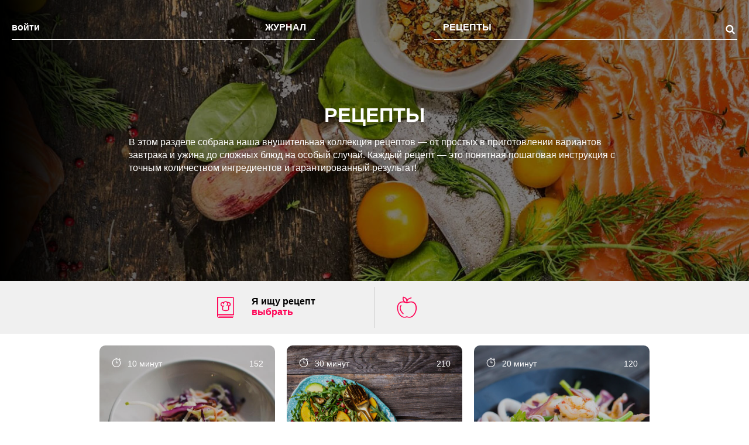

--- FILE ---
content_type: text/html; charset=UTF-8
request_url: https://the-challenger.ru/recipe/filters/category:salat/
body_size: 61114
content:
<!DOCTYPE html>
<html lang="ru-RU" class="no-js">
<head><meta charset="UTF-8"><script>if(navigator.userAgent.match(/MSIE|Internet Explorer/i)||navigator.userAgent.match(/Trident\/7\..*?rv:11/i)){var href=document.location.href;if(!href.match(/[?&]nowprocket/)){if(href.indexOf("?")==-1){if(href.indexOf("#")==-1){document.location.href=href+"?nowprocket=1"}else{document.location.href=href.replace("#","?nowprocket=1#")}}else{if(href.indexOf("#")==-1){document.location.href=href+"&nowprocket=1"}else{document.location.href=href.replace("#","&nowprocket=1#")}}}}</script><script>class RocketLazyLoadScripts{constructor(){this.triggerEvents=["keydown","mousedown","mousemove","touchmove","touchstart","touchend","wheel"],this.userEventHandler=this._triggerListener.bind(this),this.touchStartHandler=this._onTouchStart.bind(this),this.touchMoveHandler=this._onTouchMove.bind(this),this.touchEndHandler=this._onTouchEnd.bind(this),this.clickHandler=this._onClick.bind(this),this.interceptedClicks=[],window.addEventListener("pageshow",(e=>{this.persisted=e.persisted})),window.addEventListener("DOMContentLoaded",(()=>{this._preconnect3rdParties()})),this.delayedScripts={normal:[],async:[],defer:[]},this.allJQueries=[]}_addUserInteractionListener(e){document.hidden?e._triggerListener():(this.triggerEvents.forEach((t=>window.addEventListener(t,e.userEventHandler,{passive:!0}))),window.addEventListener("touchstart",e.touchStartHandler,{passive:!0}),window.addEventListener("mousedown",e.touchStartHandler),document.addEventListener("visibilitychange",e.userEventHandler))}_removeUserInteractionListener(){this.triggerEvents.forEach((e=>window.removeEventListener(e,this.userEventHandler,{passive:!0}))),document.removeEventListener("visibilitychange",this.userEventHandler)}_onTouchStart(e){"HTML"!==e.target.tagName&&(window.addEventListener("touchend",this.touchEndHandler),window.addEventListener("mouseup",this.touchEndHandler),window.addEventListener("touchmove",this.touchMoveHandler,{passive:!0}),window.addEventListener("mousemove",this.touchMoveHandler),e.target.addEventListener("click",this.clickHandler),this._renameDOMAttribute(e.target,"onclick","rocket-onclick"))}_onTouchMove(e){window.removeEventListener("touchend",this.touchEndHandler),window.removeEventListener("mouseup",this.touchEndHandler),window.removeEventListener("touchmove",this.touchMoveHandler,{passive:!0}),window.removeEventListener("mousemove",this.touchMoveHandler),e.target.removeEventListener("click",this.clickHandler),this._renameDOMAttribute(e.target,"rocket-onclick","onclick")}_onTouchEnd(e){window.removeEventListener("touchend",this.touchEndHandler),window.removeEventListener("mouseup",this.touchEndHandler),window.removeEventListener("touchmove",this.touchMoveHandler,{passive:!0}),window.removeEventListener("mousemove",this.touchMoveHandler)}_onClick(e){e.target.removeEventListener("click",this.clickHandler),this._renameDOMAttribute(e.target,"rocket-onclick","onclick"),this.interceptedClicks.push(e),e.preventDefault(),e.stopPropagation(),e.stopImmediatePropagation()}_replayClicks(){window.removeEventListener("touchstart",this.touchStartHandler,{passive:!0}),window.removeEventListener("mousedown",this.touchStartHandler),this.interceptedClicks.forEach((e=>{e.target.dispatchEvent(new MouseEvent("click",{view:e.view,bubbles:!0,cancelable:!0}))}))}_renameDOMAttribute(e,t,n){e.hasAttribute&&e.hasAttribute(t)&&(event.target.setAttribute(n,event.target.getAttribute(t)),event.target.removeAttribute(t))}_triggerListener(){this._removeUserInteractionListener(this),"loading"===document.readyState?document.addEventListener("DOMContentLoaded",this._loadEverythingNow.bind(this)):this._loadEverythingNow()}_preconnect3rdParties(){let e=[];document.querySelectorAll("script[type=rocketlazyloadscript]").forEach((t=>{if(t.hasAttribute("src")){const n=new URL(t.src).origin;n!==location.origin&&e.push({src:n,crossOrigin:t.crossOrigin||"module"===t.getAttribute("data-rocket-type")})}})),e=[...new Map(e.map((e=>[JSON.stringify(e),e]))).values()],this._batchInjectResourceHints(e,"preconnect")}async _loadEverythingNow(){this.lastBreath=Date.now(),this._delayEventListeners(),this._delayJQueryReady(this),this._handleDocumentWrite(),this._registerAllDelayedScripts(),this._preloadAllScripts(),await this._loadScriptsFromList(this.delayedScripts.normal),await this._loadScriptsFromList(this.delayedScripts.defer),await this._loadScriptsFromList(this.delayedScripts.async);try{await this._triggerDOMContentLoaded(),await this._triggerWindowLoad()}catch(e){}window.dispatchEvent(new Event("rocket-allScriptsLoaded")),this._replayClicks()}_registerAllDelayedScripts(){document.querySelectorAll("script[type=rocketlazyloadscript]").forEach((e=>{e.hasAttribute("src")?e.hasAttribute("async")&&!1!==e.async?this.delayedScripts.async.push(e):e.hasAttribute("defer")&&!1!==e.defer||"module"===e.getAttribute("data-rocket-type")?this.delayedScripts.defer.push(e):this.delayedScripts.normal.push(e):this.delayedScripts.normal.push(e)}))}async _transformScript(e){return await this._littleBreath(),new Promise((t=>{const n=document.createElement("script");[...e.attributes].forEach((e=>{let t=e.nodeName;"type"!==t&&("data-rocket-type"===t&&(t="type"),n.setAttribute(t,e.nodeValue))})),e.hasAttribute("src")?(n.addEventListener("load",t),n.addEventListener("error",t)):(n.text=e.text,t());try{e.parentNode.replaceChild(n,e)}catch(e){t()}}))}async _loadScriptsFromList(e){const t=e.shift();return t?(await this._transformScript(t),this._loadScriptsFromList(e)):Promise.resolve()}_preloadAllScripts(){this._batchInjectResourceHints([...this.delayedScripts.normal,...this.delayedScripts.defer,...this.delayedScripts.async],"preload")}_batchInjectResourceHints(e,t){var n=document.createDocumentFragment();e.forEach((e=>{if(e.src){const i=document.createElement("link");i.href=e.src,i.rel=t,"preconnect"!==t&&(i.as="script"),e.getAttribute&&"module"===e.getAttribute("data-rocket-type")&&(i.crossOrigin=!0),e.crossOrigin&&(i.crossOrigin=e.crossOrigin),n.appendChild(i)}})),document.head.appendChild(n)}_delayEventListeners(){let e={};function t(t,n){!function(t){function n(n){return e[t].eventsToRewrite.indexOf(n)>=0?"rocket-"+n:n}e[t]||(e[t]={originalFunctions:{add:t.addEventListener,remove:t.removeEventListener},eventsToRewrite:[]},t.addEventListener=function(){arguments[0]=n(arguments[0]),e[t].originalFunctions.add.apply(t,arguments)},t.removeEventListener=function(){arguments[0]=n(arguments[0]),e[t].originalFunctions.remove.apply(t,arguments)})}(t),e[t].eventsToRewrite.push(n)}function n(e,t){let n=e[t];Object.defineProperty(e,t,{get:()=>n||function(){},set(i){e["rocket"+t]=n=i}})}t(document,"DOMContentLoaded"),t(window,"DOMContentLoaded"),t(window,"load"),t(window,"pageshow"),t(document,"readystatechange"),n(document,"onreadystatechange"),n(window,"onload"),n(window,"onpageshow")}_delayJQueryReady(e){let t=window.jQuery;Object.defineProperty(window,"jQuery",{get:()=>t,set(n){if(n&&n.fn&&!e.allJQueries.includes(n)){n.fn.ready=n.fn.init.prototype.ready=function(t){e.domReadyFired?t.bind(document)(n):document.addEventListener("rocket-DOMContentLoaded",(()=>t.bind(document)(n)))};const t=n.fn.on;n.fn.on=n.fn.init.prototype.on=function(){if(this[0]===window){function e(e){return e.split(" ").map((e=>"load"===e||0===e.indexOf("load.")?"rocket-jquery-load":e)).join(" ")}"string"==typeof arguments[0]||arguments[0]instanceof String?arguments[0]=e(arguments[0]):"object"==typeof arguments[0]&&Object.keys(arguments[0]).forEach((t=>{delete Object.assign(arguments[0],{[e(t)]:arguments[0][t]})[t]}))}return t.apply(this,arguments),this},e.allJQueries.push(n)}t=n}})}async _triggerDOMContentLoaded(){this.domReadyFired=!0,await this._littleBreath(),document.dispatchEvent(new Event("rocket-DOMContentLoaded")),await this._littleBreath(),window.dispatchEvent(new Event("rocket-DOMContentLoaded")),await this._littleBreath(),document.dispatchEvent(new Event("rocket-readystatechange")),await this._littleBreath(),document.rocketonreadystatechange&&document.rocketonreadystatechange()}async _triggerWindowLoad(){await this._littleBreath(),window.dispatchEvent(new Event("rocket-load")),await this._littleBreath(),window.rocketonload&&window.rocketonload(),await this._littleBreath(),this.allJQueries.forEach((e=>e(window).trigger("rocket-jquery-load"))),await this._littleBreath();const e=new Event("rocket-pageshow");e.persisted=this.persisted,window.dispatchEvent(e),await this._littleBreath(),window.rocketonpageshow&&window.rocketonpageshow({persisted:this.persisted})}_handleDocumentWrite(){const e=new Map;document.write=document.writeln=function(t){const n=document.currentScript,i=document.createRange(),r=n.parentElement;let o=e.get(n);void 0===o&&(o=n.nextSibling,e.set(n,o));const s=document.createDocumentFragment();i.setStart(s,0),s.appendChild(i.createContextualFragment(t)),r.insertBefore(s,o)}}async _littleBreath(){Date.now()-this.lastBreath>45&&(await this._requestAnimFrame(),this.lastBreath=Date.now())}async _requestAnimFrame(){return document.hidden?new Promise((e=>setTimeout(e))):new Promise((e=>requestAnimationFrame(e)))}static run(){const e=new RocketLazyLoadScripts;e._addUserInteractionListener(e)}}RocketLazyLoadScripts.run();</script>
    <!--adfinity-->
    <script src="//cdn.adfinity.pro/code/the-challenger.ru/adfinity.js"></script>
    <!--/adfinity-->

    
            <meta name="viewport" content="width=device-width, initial-scale=1, maximum-scale=3, user-scalable=yes">
        <link rel="profile" href="//gmpg.org/xfn/11">
    <meta name="verify-admitad" content="57b0b91418"/>
    <!-- Google Tag Manager -->
    <script type="rocketlazyloadscript">(function (w, d, s, l, i) {
            w[l] = w[l] || [];
            w[l].push({
                'gtm.start':
                    new Date().getTime(), event: 'gtm.js'
            });
            var f = d.getElementsByTagName(s)[0],
                j = d.createElement(s), dl = l != 'dataLayer' ? '&l=' + l : '';
            j.async = true;
            j.src =
                'https://www.googletagmanager.com/gtm.js?id=' + i + dl;
            f.parentNode.insertBefore(j, f);
        })(window, document, 'script', 'dataLayer', 'GTM-TWRW3P');</script>
    <!-- End Google Tag Manager -->
	<meta name='robots' content='index, follow, max-image-preview:large, max-snippet:-1, max-video-preview:-1' />

	<!-- This site is optimized with the Yoast SEO plugin v19.14 - https://yoast.com/wordpress/plugins/seo/ -->
	<title>Рецепты - The-Challenger.ru</title><link rel="stylesheet" href="//the-challenger.ru/wp-content/cache/min/1/4146ac31a2e3abadcc432699c2f3eb15.css" media="all" data-minify="1" />
	<link rel="canonical" href="//the-challenger.ru/recipe/" />
	<link rel="next" href="//the-challenger.ru/recipe/page/2/" />
	<meta property="og:locale" content="ru_RU" />
	<meta property="og:type" content="website" />
	<meta property="og:title" content="Рецепты - The-Challenger.ru" />
	<meta property="og:description" content="Только у нас — полезные рецепты питательных завтраков, вкусных обедов и легких ужинов! Для тех, кто готов потратить время на что-то особенное, и для тех, у кого на готовку есть всего 10 минут." />
	<meta property="og:url" content="https://the-challenger.ru/recipe/" />
	<meta property="og:site_name" content="The-Challenger.ru" />
	<meta name="twitter:card" content="summary_large_image" />
	<meta name="twitter:site" content="@thechallengerru" />
	<script type="application/ld+json" class="yoast-schema-graph">{"@context":"https://schema.org","@graph":[{"@type":"CollectionPage","@id":"https://the-challenger.ru/recipe/","url":"https://the-challenger.ru/recipe/","name":"Рецепты - The-Challenger.ru","isPartOf":{"@id":"https://the-challenger.ru/#website"},"primaryImageOfPage":{"@id":"https://the-challenger.ru/recipe/#primaryimage"},"image":{"@id":"https://the-challenger.ru/recipe/#primaryimage"},"thumbnailUrl":"https://the-challenger.ru/wp-content/uploads/2025/07/a1d10441-8e77-41b9-ad4c-c2e6887ef678-1.png","breadcrumb":{"@id":"https://the-challenger.ru/recipe/#breadcrumb"},"inLanguage":"ru-RU"},{"@type":"ImageObject","inLanguage":"ru-RU","@id":"https://the-challenger.ru/recipe/#primaryimage","url":"https://the-challenger.ru/wp-content/uploads/2025/07/a1d10441-8e77-41b9-ad4c-c2e6887ef678-1.png","contentUrl":"https://the-challenger.ru/wp-content/uploads/2025/07/a1d10441-8e77-41b9-ad4c-c2e6887ef678-1.png","width":1536,"height":1024},{"@type":"BreadcrumbList","@id":"https://the-challenger.ru/recipe/#breadcrumb","itemListElement":[{"@type":"ListItem","position":1,"name":"Главная страница","item":"https://the-challenger.ru/"},{"@type":"ListItem","position":2,"name":"Рецепты"}]},{"@type":"WebSite","@id":"https://the-challenger.ru/#website","url":"https://the-challenger.ru/","name":"The-Challenger.ru","description":"Ты можешь больше!","potentialAction":[{"@type":"SearchAction","target":{"@type":"EntryPoint","urlTemplate":"https://the-challenger.ru/?s={search_term_string}"},"query-input":"required name=search_term_string"}],"inLanguage":"ru-RU"}]}</script>
	<!-- / Yoast SEO plugin. -->


<link rel='dns-prefetch' href='//yastatic.net' />

<link rel="alternate" type="application/rss+xml" title="The-Challenger.ru &raquo; Лента" href="//the-challenger.ru/feed/" />
<link rel="alternate" type="application/rss+xml" title="The-Challenger.ru &raquo; Лента записей типа &laquo;Рецепты&raquo;" href="//the-challenger.ru/recipe/feed/" />
<style type="text/css">
img.wp-smiley,
img.emoji {
	display: inline !important;
	border: none !important;
	box-shadow: none !important;
	height: 1em !important;
	width: 1em !important;
	margin: 0 0.07em !important;
	vertical-align: -0.1em !important;
	background: none !important;
	padding: 0 !important;
}
</style>
	

<style id='global-styles-inline-css' type='text/css'>
body{--wp--preset--color--black: #000000;--wp--preset--color--cyan-bluish-gray: #abb8c3;--wp--preset--color--white: #ffffff;--wp--preset--color--pale-pink: #f78da7;--wp--preset--color--vivid-red: #cf2e2e;--wp--preset--color--luminous-vivid-orange: #ff6900;--wp--preset--color--luminous-vivid-amber: #fcb900;--wp--preset--color--light-green-cyan: #7bdcb5;--wp--preset--color--vivid-green-cyan: #00d084;--wp--preset--color--pale-cyan-blue: #8ed1fc;--wp--preset--color--vivid-cyan-blue: #0693e3;--wp--preset--color--vivid-purple: #9b51e0;--wp--preset--gradient--vivid-cyan-blue-to-vivid-purple: linear-gradient(135deg,rgba(6,147,227,1) 0%,rgb(155,81,224) 100%);--wp--preset--gradient--light-green-cyan-to-vivid-green-cyan: linear-gradient(135deg,rgb(122,220,180) 0%,rgb(0,208,130) 100%);--wp--preset--gradient--luminous-vivid-amber-to-luminous-vivid-orange: linear-gradient(135deg,rgba(252,185,0,1) 0%,rgba(255,105,0,1) 100%);--wp--preset--gradient--luminous-vivid-orange-to-vivid-red: linear-gradient(135deg,rgba(255,105,0,1) 0%,rgb(207,46,46) 100%);--wp--preset--gradient--very-light-gray-to-cyan-bluish-gray: linear-gradient(135deg,rgb(238,238,238) 0%,rgb(169,184,195) 100%);--wp--preset--gradient--cool-to-warm-spectrum: linear-gradient(135deg,rgb(74,234,220) 0%,rgb(151,120,209) 20%,rgb(207,42,186) 40%,rgb(238,44,130) 60%,rgb(251,105,98) 80%,rgb(254,248,76) 100%);--wp--preset--gradient--blush-light-purple: linear-gradient(135deg,rgb(255,206,236) 0%,rgb(152,150,240) 100%);--wp--preset--gradient--blush-bordeaux: linear-gradient(135deg,rgb(254,205,165) 0%,rgb(254,45,45) 50%,rgb(107,0,62) 100%);--wp--preset--gradient--luminous-dusk: linear-gradient(135deg,rgb(255,203,112) 0%,rgb(199,81,192) 50%,rgb(65,88,208) 100%);--wp--preset--gradient--pale-ocean: linear-gradient(135deg,rgb(255,245,203) 0%,rgb(182,227,212) 50%,rgb(51,167,181) 100%);--wp--preset--gradient--electric-grass: linear-gradient(135deg,rgb(202,248,128) 0%,rgb(113,206,126) 100%);--wp--preset--gradient--midnight: linear-gradient(135deg,rgb(2,3,129) 0%,rgb(40,116,252) 100%);--wp--preset--duotone--dark-grayscale: url('#wp-duotone-dark-grayscale');--wp--preset--duotone--grayscale: url('#wp-duotone-grayscale');--wp--preset--duotone--purple-yellow: url('#wp-duotone-purple-yellow');--wp--preset--duotone--blue-red: url('#wp-duotone-blue-red');--wp--preset--duotone--midnight: url('#wp-duotone-midnight');--wp--preset--duotone--magenta-yellow: url('#wp-duotone-magenta-yellow');--wp--preset--duotone--purple-green: url('#wp-duotone-purple-green');--wp--preset--duotone--blue-orange: url('#wp-duotone-blue-orange');--wp--preset--font-size--small: 13px;--wp--preset--font-size--medium: 20px;--wp--preset--font-size--large: 36px;--wp--preset--font-size--x-large: 42px;--wp--preset--spacing--20: 0.44rem;--wp--preset--spacing--30: 0.67rem;--wp--preset--spacing--40: 1rem;--wp--preset--spacing--50: 1.5rem;--wp--preset--spacing--60: 2.25rem;--wp--preset--spacing--70: 3.38rem;--wp--preset--spacing--80: 5.06rem;}:where(.is-layout-flex){gap: 0.5em;}body .is-layout-flow > .alignleft{float: left;margin-inline-start: 0;margin-inline-end: 2em;}body .is-layout-flow > .alignright{float: right;margin-inline-start: 2em;margin-inline-end: 0;}body .is-layout-flow > .aligncenter{margin-left: auto !important;margin-right: auto !important;}body .is-layout-constrained > .alignleft{float: left;margin-inline-start: 0;margin-inline-end: 2em;}body .is-layout-constrained > .alignright{float: right;margin-inline-start: 2em;margin-inline-end: 0;}body .is-layout-constrained > .aligncenter{margin-left: auto !important;margin-right: auto !important;}body .is-layout-constrained > :where(:not(.alignleft):not(.alignright):not(.alignfull)){max-width: var(--wp--style--global--content-size);margin-left: auto !important;margin-right: auto !important;}body .is-layout-constrained > .alignwide{max-width: var(--wp--style--global--wide-size);}body .is-layout-flex{display: flex;}body .is-layout-flex{flex-wrap: wrap;align-items: center;}body .is-layout-flex > *{margin: 0;}:where(.wp-block-columns.is-layout-flex){gap: 2em;}.has-black-color{color: var(--wp--preset--color--black) !important;}.has-cyan-bluish-gray-color{color: var(--wp--preset--color--cyan-bluish-gray) !important;}.has-white-color{color: var(--wp--preset--color--white) !important;}.has-pale-pink-color{color: var(--wp--preset--color--pale-pink) !important;}.has-vivid-red-color{color: var(--wp--preset--color--vivid-red) !important;}.has-luminous-vivid-orange-color{color: var(--wp--preset--color--luminous-vivid-orange) !important;}.has-luminous-vivid-amber-color{color: var(--wp--preset--color--luminous-vivid-amber) !important;}.has-light-green-cyan-color{color: var(--wp--preset--color--light-green-cyan) !important;}.has-vivid-green-cyan-color{color: var(--wp--preset--color--vivid-green-cyan) !important;}.has-pale-cyan-blue-color{color: var(--wp--preset--color--pale-cyan-blue) !important;}.has-vivid-cyan-blue-color{color: var(--wp--preset--color--vivid-cyan-blue) !important;}.has-vivid-purple-color{color: var(--wp--preset--color--vivid-purple) !important;}.has-black-background-color{background-color: var(--wp--preset--color--black) !important;}.has-cyan-bluish-gray-background-color{background-color: var(--wp--preset--color--cyan-bluish-gray) !important;}.has-white-background-color{background-color: var(--wp--preset--color--white) !important;}.has-pale-pink-background-color{background-color: var(--wp--preset--color--pale-pink) !important;}.has-vivid-red-background-color{background-color: var(--wp--preset--color--vivid-red) !important;}.has-luminous-vivid-orange-background-color{background-color: var(--wp--preset--color--luminous-vivid-orange) !important;}.has-luminous-vivid-amber-background-color{background-color: var(--wp--preset--color--luminous-vivid-amber) !important;}.has-light-green-cyan-background-color{background-color: var(--wp--preset--color--light-green-cyan) !important;}.has-vivid-green-cyan-background-color{background-color: var(--wp--preset--color--vivid-green-cyan) !important;}.has-pale-cyan-blue-background-color{background-color: var(--wp--preset--color--pale-cyan-blue) !important;}.has-vivid-cyan-blue-background-color{background-color: var(--wp--preset--color--vivid-cyan-blue) !important;}.has-vivid-purple-background-color{background-color: var(--wp--preset--color--vivid-purple) !important;}.has-black-border-color{border-color: var(--wp--preset--color--black) !important;}.has-cyan-bluish-gray-border-color{border-color: var(--wp--preset--color--cyan-bluish-gray) !important;}.has-white-border-color{border-color: var(--wp--preset--color--white) !important;}.has-pale-pink-border-color{border-color: var(--wp--preset--color--pale-pink) !important;}.has-vivid-red-border-color{border-color: var(--wp--preset--color--vivid-red) !important;}.has-luminous-vivid-orange-border-color{border-color: var(--wp--preset--color--luminous-vivid-orange) !important;}.has-luminous-vivid-amber-border-color{border-color: var(--wp--preset--color--luminous-vivid-amber) !important;}.has-light-green-cyan-border-color{border-color: var(--wp--preset--color--light-green-cyan) !important;}.has-vivid-green-cyan-border-color{border-color: var(--wp--preset--color--vivid-green-cyan) !important;}.has-pale-cyan-blue-border-color{border-color: var(--wp--preset--color--pale-cyan-blue) !important;}.has-vivid-cyan-blue-border-color{border-color: var(--wp--preset--color--vivid-cyan-blue) !important;}.has-vivid-purple-border-color{border-color: var(--wp--preset--color--vivid-purple) !important;}.has-vivid-cyan-blue-to-vivid-purple-gradient-background{background: var(--wp--preset--gradient--vivid-cyan-blue-to-vivid-purple) !important;}.has-light-green-cyan-to-vivid-green-cyan-gradient-background{background: var(--wp--preset--gradient--light-green-cyan-to-vivid-green-cyan) !important;}.has-luminous-vivid-amber-to-luminous-vivid-orange-gradient-background{background: var(--wp--preset--gradient--luminous-vivid-amber-to-luminous-vivid-orange) !important;}.has-luminous-vivid-orange-to-vivid-red-gradient-background{background: var(--wp--preset--gradient--luminous-vivid-orange-to-vivid-red) !important;}.has-very-light-gray-to-cyan-bluish-gray-gradient-background{background: var(--wp--preset--gradient--very-light-gray-to-cyan-bluish-gray) !important;}.has-cool-to-warm-spectrum-gradient-background{background: var(--wp--preset--gradient--cool-to-warm-spectrum) !important;}.has-blush-light-purple-gradient-background{background: var(--wp--preset--gradient--blush-light-purple) !important;}.has-blush-bordeaux-gradient-background{background: var(--wp--preset--gradient--blush-bordeaux) !important;}.has-luminous-dusk-gradient-background{background: var(--wp--preset--gradient--luminous-dusk) !important;}.has-pale-ocean-gradient-background{background: var(--wp--preset--gradient--pale-ocean) !important;}.has-electric-grass-gradient-background{background: var(--wp--preset--gradient--electric-grass) !important;}.has-midnight-gradient-background{background: var(--wp--preset--gradient--midnight) !important;}.has-small-font-size{font-size: var(--wp--preset--font-size--small) !important;}.has-medium-font-size{font-size: var(--wp--preset--font-size--medium) !important;}.has-large-font-size{font-size: var(--wp--preset--font-size--large) !important;}.has-x-large-font-size{font-size: var(--wp--preset--font-size--x-large) !important;}
.wp-block-navigation a:where(:not(.wp-element-button)){color: inherit;}
:where(.wp-block-columns.is-layout-flex){gap: 2em;}
.wp-block-pullquote{font-size: 1.5em;line-height: 1.6;}
</style>










<script type="rocketlazyloadscript" data-rocket-type='text/javascript' src='//the-challenger.ru/wp-includes/js/jquery/jquery.min.js?ver=3.6.1' id='jquery-core-js'></script>
<script type="rocketlazyloadscript" data-minify="1" data-rocket-type='text/javascript' src='//the-challenger.ru/wp-content/cache/min/1/wp-content/plugins/paywall_posts/js/plugin.js?ver=1700490710' id='rsp-pw_posts-js-js' defer></script>
<script type="rocketlazyloadscript" data-minify="1" data-rocket-type='text/javascript' src='//the-challenger.ru/wp-content/cache/min/1/wp-content/plugins/rsp-tests/rsp-tests_scripts.js?ver=1700490710' id='rsp-tests_scripts-js' defer></script>
<link rel="EditURI" type="application/rsd+xml" title="RSD" href="//the-challenger.ru/xmlrpc.php?rsd" />
<link rel="wlwmanifest" type="application/wlwmanifest+xml" href="//the-challenger.ru/wp-includes/wlwmanifest.xml" />
<meta name="generator" content="WordPress 6.1.1" />
		    <!-- favicon -->
    <link rel="shortcut icon" href="//the-challenger.ru/wp-content/themes/rspchallenger/images/favicon/favicon-64x64.png" type="image/x-icon">
    <link rel="apple-touch-icon-precomposed" href="//the-challenger.ru/wp-content/themes/rspchallenger/images/favicon/apple-icon-57x57.png">
    <link rel="apple-touch-icon-precomposed" sizes="114x114" href="//the-challenger.ru/wp-content/themes/rspchallenger/images/favicon/apple-icon-57x57@2x.png">
    <link rel="apple-touch-icon-precomposed" sizes="72x72" href="//the-challenger.ru/wp-content/themes/rspchallenger/images/favicon/apple-icon-72x72.png">
    <link rel="apple-touch-icon-precomposed" sizes="144x144" href="//the-challenger.ru/wp-content/themes/rspchallenger/images/favicon/apple-icon-72x72@2x.png">
    <!-- /favicon -->        <script type="rocketlazyloadscript" data-rocket-type="text/javascript">
            WebFontConfig = {
                classes: false,
                events: false,
                google: {
                    families: [
                        'Roboto:400,700:cyrillic&display=swap',
                        'Roboto+Condensed:400,700:cyrillic&display=swap'
                    ]
                }
            };
            (function( d ) {
                var wf = d.createElement('script'),
                    s = d.getElementsByTagName('script')[0];
                wf.src = 'https://ajax.googleapis.com/ajax/libs/webfont/1.6.26/webfont.js';
                wf.async = true;
                s.parentNode.insertBefore(wf, s);
            })( document );
        </script>
	    		<style type="text/css" id="wp-custom-css">
			#wpdcom .wpd-comment-footer .wpd-vote-up svg,
#wpdcom .wpd-comment-footer .wpd-vote-down svg {
    width: 16px;
		height: 16px;
}		</style>
		<noscript><style> .wpb_animate_when_almost_visible { opacity: 1; }</style></noscript>
    <!--script async type="text/javascript" src="//s.clickiocdn.com/t/220128/360_light.js"></script>



    <script type="rocketlazyloadscript" async src='//yastatic.net/pcode/adfox/header-bidding.js'></script>
    <script>
        var adfoxBiddersMap = {
            'myTarget': '816008' ,
            'betweenDigital': '871789' ,
            'buzzoola': '880620' ,
        };
        var adUnits = [
            {
                code: 'adfox_160216607781568281',
                sizes: [ [300,600] ],
                bids: [
                    {
                        bidder: 'myTarget',
                        params: {
                            placementId: 830549,
                        }
                    },                {
                        bidder: 'betweenDigital',
                        params: {
                            placementId: 3959478,
                        }
                    },                {
                        bidder: 'buzzoola',
                        params: {
                            placementId: 1220277,
                        }
                    },
                ]
            },

        ];
        var userTimeout = 500;
        window.YaHeaderBiddingSettings = {
            biddersMap: adfoxBiddersMap,
            adUnits: adUnits,
            timeout: userTimeout
        };
    </script>
    <script type="rocketlazyloadscript">(function(){function a(){__clADF__.adxAllowed(0)}var b=window,c=b.document,d=c.getElementsByTagName('head')[0];d||(d=c.createElement('head'),b.appendChild(d)),b.__clADF__={state:0,loaded:0,adxAllowed:function(a){if(1!=this.loaded){n='adfoxAsyncParams',b[n]&&b[n].forEach(function(b){b.params.pk=a}),n1=n+'Scroll',b[n1]&&b[n1].forEach(function(b){b[0].params.pk=a}),n1=n+'Adaptive',b[n1]&&b[n1].forEach(function(b){b[0].params.pk=a}),n='Adaptive',b[n]&&b[n].forEach(function(b){b[0].params.pk=a}),this.state=a;var d=document.createElement('script');d.setAttribute('src','https://yastatic.net/pcode/adfox/loader.js'),d.setAttribute('async','async');var e=c.getElementsByTagName('head')[0];e||(e=c.createElement('head'),b.appendChild(e)),e.appendChild(d),this.loaded=1}}};var e=c.createElement('script');e.setAttribute('src','//clickiocdn.com/hbadx/?f=__clADF__&rt='+new Date().getTime()+'&site_id=220128&title='+encodeURIComponent(c.title)+'&r='+encodeURIComponent(c.referrer)),e.setAttribute('async','async'),e.onreadystatechange=function(){'loaded'!=this.readyState&&'complete'!=this.readyState&&setTimeout(a,0)},e.onerror=function(){setTimeout(a,0)},d.appendChild(e),setTimeout(a,3e3)})();</script>







    <script type="rocketlazyloadscript" async src='//yastatic.net/pcode/adfox/header-bidding.js'></script>
    <script>
        var adfoxBiddersMap = {
            'myTarget': '816008' ,
            'betweenDigital': '871789' ,
            'buzzoola': '880620' ,
        };
        var adUnits = [
            {
                code: 'adfox_160216607781568281',
                sizes: [ [300,600] ],
                bids: [ {"bidder":"myTarget","params":{"placementId":"830549"}},{"bidder":"betweenDigital","params":{"placementId":"3959478"}},{"bidder":"buzzoola","params":{"placementId":"1220277"}} ]
            },{
                code: 'adfox_161840526078632253',
                sizes: [ [300,600] ],
                bids: [ {"bidder":"myTarget","params":{"placementId":"899694"}},{"bidder":"betweenDigital","params":{"placementId":"4073245"}},{"bidder":"buzzoola","params":{"placementId":"1221810"}} ]
            }
        ];
        var userTimeout = 500;
        window.YaHeaderBiddingSettings = {
            biddersMap: adfoxBiddersMap,
            adUnits: adUnits,
            timeout: userTimeout
        };
    </script>
    <script type="rocketlazyloadscript">//(function(){function a(){__clADF__.adxAllowed(0)}var b=window,c=b.document,d=c.getElementsByTagName('head')[0];d||(d=c.createElement('head'),b.appendChild(d)),b.__clADF__={state:0,loaded:0,adxAllowed:function(a){if(1!=this.loaded){n='adfoxAsyncParams',b[n]&&b[n].forEach(function(b){b.params.pk=a}),n1=n+'Scroll',b[n1]&&b[n1].forEach(function(b){b[0].params.pk=a}),n1=n+'Adaptive',b[n1]&&b[n1].forEach(function(b){b[0].params.pk=a}),n='Adaptive',b[n]&&b[n].forEach(function(b){b[0].params.pk=a}),this.state=a;var d=document.createElement('script');d.setAttribute('src','https://yastatic.net/pcode/adfox/loader.js'),d.setAttribute('async','async');var e=c.getElementsByTagName('head')[0];e||(e=c.createElement('head'),b.appendChild(e)),e.appendChild(d),this.loaded=1}}};var e=c.createElement('script');e.setAttribute('src','//clickiocdn.com/hbadx/?f=__clADF__&rt='+new Date().getTime()+'&site_id=220128&title='+encodeURIComponent(c.title)+'&r='+encodeURIComponent(c.referrer)),e.setAttribute('async','async'),e.onreadystatechange=function(){'loaded'!=this.readyState&&'complete'!=this.readyState&&setTimeout(a,0)},e.onerror=function(){setTimeout(a,0)},d.appendChild(e),setTimeout(a,3e3)})();</script-->



</head>
<body class="archive post-type-archive post-type-archive-recipe desktop chrome promo-0 wpb-js-composer js-comp-ver-6.6.0 vc_responsive">
<svg xmlns="http://www.w3.org/2000/svg" viewBox="0 0 0 0" width="0" height="0" focusable="false" role="none" style="visibility: hidden; position: absolute; left: -9999px; overflow: hidden;" ><defs><filter id="wp-duotone-dark-grayscale"><feColorMatrix color-interpolation-filters="sRGB" type="matrix" values=" .299 .587 .114 0 0 .299 .587 .114 0 0 .299 .587 .114 0 0 .299 .587 .114 0 0 " /><feComponentTransfer color-interpolation-filters="sRGB" ><feFuncR type="table" tableValues="0 0.49803921568627" /><feFuncG type="table" tableValues="0 0.49803921568627" /><feFuncB type="table" tableValues="0 0.49803921568627" /><feFuncA type="table" tableValues="1 1" /></feComponentTransfer><feComposite in2="SourceGraphic" operator="in" /></filter></defs></svg><svg xmlns="http://www.w3.org/2000/svg" viewBox="0 0 0 0" width="0" height="0" focusable="false" role="none" style="visibility: hidden; position: absolute; left: -9999px; overflow: hidden;" ><defs><filter id="wp-duotone-grayscale"><feColorMatrix color-interpolation-filters="sRGB" type="matrix" values=" .299 .587 .114 0 0 .299 .587 .114 0 0 .299 .587 .114 0 0 .299 .587 .114 0 0 " /><feComponentTransfer color-interpolation-filters="sRGB" ><feFuncR type="table" tableValues="0 1" /><feFuncG type="table" tableValues="0 1" /><feFuncB type="table" tableValues="0 1" /><feFuncA type="table" tableValues="1 1" /></feComponentTransfer><feComposite in2="SourceGraphic" operator="in" /></filter></defs></svg><svg xmlns="http://www.w3.org/2000/svg" viewBox="0 0 0 0" width="0" height="0" focusable="false" role="none" style="visibility: hidden; position: absolute; left: -9999px; overflow: hidden;" ><defs><filter id="wp-duotone-purple-yellow"><feColorMatrix color-interpolation-filters="sRGB" type="matrix" values=" .299 .587 .114 0 0 .299 .587 .114 0 0 .299 .587 .114 0 0 .299 .587 .114 0 0 " /><feComponentTransfer color-interpolation-filters="sRGB" ><feFuncR type="table" tableValues="0.54901960784314 0.98823529411765" /><feFuncG type="table" tableValues="0 1" /><feFuncB type="table" tableValues="0.71764705882353 0.25490196078431" /><feFuncA type="table" tableValues="1 1" /></feComponentTransfer><feComposite in2="SourceGraphic" operator="in" /></filter></defs></svg><svg xmlns="http://www.w3.org/2000/svg" viewBox="0 0 0 0" width="0" height="0" focusable="false" role="none" style="visibility: hidden; position: absolute; left: -9999px; overflow: hidden;" ><defs><filter id="wp-duotone-blue-red"><feColorMatrix color-interpolation-filters="sRGB" type="matrix" values=" .299 .587 .114 0 0 .299 .587 .114 0 0 .299 .587 .114 0 0 .299 .587 .114 0 0 " /><feComponentTransfer color-interpolation-filters="sRGB" ><feFuncR type="table" tableValues="0 1" /><feFuncG type="table" tableValues="0 0.27843137254902" /><feFuncB type="table" tableValues="0.5921568627451 0.27843137254902" /><feFuncA type="table" tableValues="1 1" /></feComponentTransfer><feComposite in2="SourceGraphic" operator="in" /></filter></defs></svg><svg xmlns="http://www.w3.org/2000/svg" viewBox="0 0 0 0" width="0" height="0" focusable="false" role="none" style="visibility: hidden; position: absolute; left: -9999px; overflow: hidden;" ><defs><filter id="wp-duotone-midnight"><feColorMatrix color-interpolation-filters="sRGB" type="matrix" values=" .299 .587 .114 0 0 .299 .587 .114 0 0 .299 .587 .114 0 0 .299 .587 .114 0 0 " /><feComponentTransfer color-interpolation-filters="sRGB" ><feFuncR type="table" tableValues="0 0" /><feFuncG type="table" tableValues="0 0.64705882352941" /><feFuncB type="table" tableValues="0 1" /><feFuncA type="table" tableValues="1 1" /></feComponentTransfer><feComposite in2="SourceGraphic" operator="in" /></filter></defs></svg><svg xmlns="http://www.w3.org/2000/svg" viewBox="0 0 0 0" width="0" height="0" focusable="false" role="none" style="visibility: hidden; position: absolute; left: -9999px; overflow: hidden;" ><defs><filter id="wp-duotone-magenta-yellow"><feColorMatrix color-interpolation-filters="sRGB" type="matrix" values=" .299 .587 .114 0 0 .299 .587 .114 0 0 .299 .587 .114 0 0 .299 .587 .114 0 0 " /><feComponentTransfer color-interpolation-filters="sRGB" ><feFuncR type="table" tableValues="0.78039215686275 1" /><feFuncG type="table" tableValues="0 0.94901960784314" /><feFuncB type="table" tableValues="0.35294117647059 0.47058823529412" /><feFuncA type="table" tableValues="1 1" /></feComponentTransfer><feComposite in2="SourceGraphic" operator="in" /></filter></defs></svg><svg xmlns="http://www.w3.org/2000/svg" viewBox="0 0 0 0" width="0" height="0" focusable="false" role="none" style="visibility: hidden; position: absolute; left: -9999px; overflow: hidden;" ><defs><filter id="wp-duotone-purple-green"><feColorMatrix color-interpolation-filters="sRGB" type="matrix" values=" .299 .587 .114 0 0 .299 .587 .114 0 0 .299 .587 .114 0 0 .299 .587 .114 0 0 " /><feComponentTransfer color-interpolation-filters="sRGB" ><feFuncR type="table" tableValues="0.65098039215686 0.40392156862745" /><feFuncG type="table" tableValues="0 1" /><feFuncB type="table" tableValues="0.44705882352941 0.4" /><feFuncA type="table" tableValues="1 1" /></feComponentTransfer><feComposite in2="SourceGraphic" operator="in" /></filter></defs></svg><svg xmlns="http://www.w3.org/2000/svg" viewBox="0 0 0 0" width="0" height="0" focusable="false" role="none" style="visibility: hidden; position: absolute; left: -9999px; overflow: hidden;" ><defs><filter id="wp-duotone-blue-orange"><feColorMatrix color-interpolation-filters="sRGB" type="matrix" values=" .299 .587 .114 0 0 .299 .587 .114 0 0 .299 .587 .114 0 0 .299 .587 .114 0 0 " /><feComponentTransfer color-interpolation-filters="sRGB" ><feFuncR type="table" tableValues="0.098039215686275 1" /><feFuncG type="table" tableValues="0 0.66274509803922" /><feFuncB type="table" tableValues="0.84705882352941 0.41960784313725" /><feFuncA type="table" tableValues="1 1" /></feComponentTransfer><feComposite in2="SourceGraphic" operator="in" /></filter></defs></svg><!-- Google Tag Manager (noscript) -->
<noscript>
    <iframe src="https://www.googletagmanager.com/ns.html?id=GTM-TWRW3P" height="0" width="0"
            style="display:none;visibility:hidden"></iframe>
</noscript>
<!-- End Google Tag Manager (noscript) -->




                <!--AdFox START-->
            <!--Roomble-->
            <!--Площадка: The-challenger / * / *-->
            <!--Тип баннера: Challenger Шапка-->
            <!--Расположение: <верх страницы>-->
            <div class="promo_top_banner">
                <div class="promo_top_banner_inner">
                    <div id="adfox_1479897692256"></div>
                </div>
            </div>
        
<div style="position: relative;">
    

        <div class="mobilemenu notnow js-mobile-menu">
            <div class="mobilemenu__content">

                <a href="/" class="mobilemenu__close js-mobile-menu-trigger-close">
                    <svg>
                        <use xmlns:xlink="http://www.w3.org/1999/xlink"
                             xlink:href="#icon-rsp_close"></use>
                    </svg>
                </a>

	                                <a class="mobilemenu__login js-trigger-login-mobile" data-toggle="dialog" data-title="Вход"
                       data-type="default" data-css_class="login_popup_style" href="#signin-dialog">Войти
                        <svg class="mobilemenu__loginicon">
                            <use xmlns:xlink="http://www.w3.org/1999/xlink"
                                 xlink:href="#icon-user-o"></use>
                        </svg>
                    </a>
		            
	            
                <div class="mobilemenu__categories">
                    <div class="mobilemenu__categorieslist">
                        <a href="#" class="js-mobile-menu-select-category current" data-category="magazine">
                            <div>
                                <svg>
                                    <use xmlns:xlink="http://www.w3.org/1999/xlink"
                                         xlink:href="#icon-rsp-journal"></use>
                                </svg>
                                журнал
                            </div>
                        </a>
                        <!--
                        <a href="/academy/" class="" data-category="academy">
                            <div>
                                <svg>
                                    <use xmlns:xlink="http://www.w3.org/1999/xlink"
                                         xlink:href="#icon-rsp-academy"></use>
                                </svg>
                                академия
                            </div>
                        </a>
                        <a href="#" class="" data-category="academy" style="opacity: 0.3">
                            <div>
                                <svg>
                                    <use xmlns:xlink="http://www.w3.org/1999/xlink"
                                         xlink:href="#icon-rsp-academy"></use>
                                </svg>
                                <span>академия</span>
                            </div>
                        </a>-->

                        <a href="/recipe/" >
                            <div>
                                <svg>
                                    <use xmlns:xlink="http://www.w3.org/1999/xlink"
                                         xlink:href="#icon-rsp-recipes"></use>
                                </svg>
                                рецепты
                            </div>
                        </a>

                                                <!--
                        <a href="/faq/" >
                            <div>
                                <svg>
                                    <use xmlns:xlink="http://www.w3.org/1999/xlink"
                                         xlink:href="#icon-rsp-questions"></use>
                                </svg>
                                вопросы
                            </div>
                        </a>-->
                    </div>
                </div>

                <div class="mobilemenu__gohome"><a href="/">На главную</a></div>


                <div class="mobilemenu__subcategories js-mobmenu-subcategories js-mobilesubcateory-magazine"
                     style="display:flex;">
					                                <div class="mobilemenu__subcategorieslist"
                                     style="background-image:url('https://the-challenger.ru/wp-content/themes/rspchallenger/images/bgmenu_biznes-2.jpg');">
                                    <a class="mobilemenu__menulink mobilemenu__menulink_big"
                                       href="https://the-challenger.ru/category/biznes-2/">Бизнес                                    </a>
									                                            <a class="mobilemenu__menulink"
                                               href="https://the-challenger.ru/category/biznes-2/karera/">Карьера</a>
											                                            <a class="mobilemenu__menulink"
                                               href="https://the-challenger.ru/category/biznes-2/novosti-biz/">Новости</a>
											                                            <a class="mobilemenu__menulink"
                                               href="https://the-challenger.ru/category/biznes-2/samorazvitie/">Саморазвитие</a>
											                                            <a class="mobilemenu__menulink"
                                               href="https://the-challenger.ru/category/biznes-2/svoe-delo/">Свое дело</a>
											                                </div>
								                                <div class="mobilemenu__subcategorieslist"
                                     style="background-image:url('https://the-challenger.ru/wp-content/themes/rspchallenger/images/bgmenu_deti.jpg');">
                                    <a class="mobilemenu__menulink mobilemenu__menulink_big"
                                       href="https://the-challenger.ru/category/deti/">Дети                                    </a>
									                                            <a class="mobilemenu__menulink"
                                               href="https://the-challenger.ru/category/deti/zdorove-deti/">Здоровье</a>
											                                            <a class="mobilemenu__menulink"
                                               href="https://the-challenger.ru/category/deti/novosti-move-deti/">Новости</a>
											                                            <a class="mobilemenu__menulink"
                                               href="https://the-challenger.ru/category/deti/otnosheniya/">Отношения</a>
											                                            <a class="mobilemenu__menulink"
                                               href="https://the-challenger.ru/category/deti/razvitie/">Развитие</a>
											                                </div>
								                                <div class="mobilemenu__subcategorieslist"
                                     style="background-image:url('https://the-challenger.ru/wp-content/themes/rspchallenger/images/bgmenu_eda.jpg');">
                                    <a class="mobilemenu__menulink mobilemenu__menulink_big"
                                       href="https://the-challenger.ru/category/eda/">Еда                                    </a>
									                                            <a class="mobilemenu__menulink"
                                               href="https://the-challenger.ru/category/eda/gde-est/">Где есть</a>
											                                            <a class="mobilemenu__menulink"
                                               href="https://the-challenger.ru/category/eda/kak-pravilno-eda-new/">Как правильно</a>
											                                            <a class="mobilemenu__menulink"
                                               href="https://the-challenger.ru/category/eda/novosti-eda/">Новости</a>
											                                            <a class="mobilemenu__menulink"
                                               href="https://the-challenger.ru/category/eda/retsepty/">Рецепты</a>
											                                </div>
								                                <div class="mobilemenu__subcategorieslist"
                                     style="background-image:url('https://the-challenger.ru/wp-content/themes/rspchallenger/images/bgmenu_zhizn-2.jpg');">
                                    <a class="mobilemenu__menulink mobilemenu__menulink_big"
                                       href="https://the-challenger.ru/category/zhizn-2/">Жизнь                                    </a>
									                                            <a class="mobilemenu__menulink"
                                               href="https://the-challenger.ru/category/zhizn-2/vdohnovenie-zhizn-2/">Вдохновение</a>
											                                            <a class="mobilemenu__menulink"
                                               href="https://the-challenger.ru/category/zhizn-2/novosti-move-zhizn-2/">Новости</a>
											                                            <a class="mobilemenu__menulink"
                                               href="https://the-challenger.ru/category/zhizn-2/psihologiya/">Психология</a>
											                                            <a class="mobilemenu__menulink"
                                               href="https://the-challenger.ru/category/zhizn-2/sex-zhizn-2/">Секс</a>
											                                </div>
								                                <div class="mobilemenu__subcategorieslist"
                                     style="background-image:url('https://the-challenger.ru/wp-content/themes/rspchallenger/images/bgmenu_zdorove.jpg');">
                                    <a class="mobilemenu__menulink mobilemenu__menulink_big"
                                       href="https://the-challenger.ru/category/zdorove/">Здоровье                                    </a>
									                                            <a class="mobilemenu__menulink"
                                               href="https://the-challenger.ru/category/zdorove/novosti-zdrove/">Новости</a>
											                                            <a class="mobilemenu__menulink"
                                               href="https://the-challenger.ru/category/zdorove/profilaktika/">Профилактика</a>
											                                            <a class="mobilemenu__menulink"
                                               href="https://the-challenger.ru/category/zdorove/simptomy-i-lechenie/">Симптомы и лечение</a>
											                                            <a class="mobilemenu__menulink"
                                               href="https://the-challenger.ru/category/zdorove/uhod-za-soboj/">Уход за собой</a>
											                                </div>
								                                <div class="mobilemenu__subcategorieslist"
                                     style="background-image:url('https://the-challenger.ru/wp-content/themes/rspchallenger/images/bgmenu_puteshestviya-2.jpg');">
                                    <a class="mobilemenu__menulink mobilemenu__menulink_big"
                                       href="https://the-challenger.ru/category/puteshestviya-2/">Путешествия                                    </a>
									                                            <a class="mobilemenu__menulink"
                                               href="https://the-challenger.ru/category/puteshestviya-2/marshruty-i-lajfhaki/">Маршруты и лайфхаки</a>
											                                            <a class="mobilemenu__menulink"
                                               href="https://the-challenger.ru/category/puteshestviya-2/places-move-puteshestviya-2/">Места</a>
											                                            <a class="mobilemenu__menulink"
                                               href="https://the-challenger.ru/category/puteshestviya-2/novosti-move-puteshestviya-2/">Новости</a>
											                                            <a class="mobilemenu__menulink"
                                               href="https://the-challenger.ru/category/puteshestviya-2/priklyucheniya/">Приключения</a>
											                                </div>
								                                <div class="mobilemenu__subcategorieslist"
                                     style="background-image:url('https://the-challenger.ru/wp-content/themes/rspchallenger/images/bgmenu_sport-2.jpg');">
                                    <a class="mobilemenu__menulink mobilemenu__menulink_big"
                                       href="https://the-challenger.ru/category/sport-2/">Спорт                                    </a>
									                                            <a class="mobilemenu__menulink"
                                               href="https://the-challenger.ru/category/sport-2/motivatsiya-sport-2/">Мотивация</a>
											                                            <a class="mobilemenu__menulink"
                                               href="https://the-challenger.ru/category/sport-2/novosti-move-sport-2/">Новости</a>
											                                            <a class="mobilemenu__menulink"
                                               href="https://the-challenger.ru/category/sport-2/trenirovki-sport-2/">Тренировки</a>
											                                            <a class="mobilemenu__menulink"
                                               href="https://the-challenger.ru/category/sport-2/equip-move-sport-2/">Экип</a>
											                                </div>
								                </div>


                <div class="mobilemenu__subcategories js-mobmenu-subcategories js-mobilesubcateory-academy">
                     <div class="challengeprofile">
                         <div class="challengeprofile__stats">
                             <div class="challengeprofile__active">
                                 <b>2</b>
                                 активных
                             </div>
                             <div class="challengeprofile__profilepic">

                                 <div class="radial-progress" data-progress="87">
                                     <div class="circle">
                                         <div class="mask full">
                                             <div class="fill"></div>
                                         </div>
                                         <div class="mask half">
                                             <div class="fill"></div>
                                             <div class="fill fix"></div>
                                         </div>
                                         <div class="shadow"></div>
                                     </div>
                                     <div class="inset">
                                         <div class="challengeprofile__photo" style="background-image: url(https://the-challenger.ru/wp-content/themes/rspchallenger/images/challenges/challenge_profile.jpg);"></div>
                                         <div class="challengeprofile__level">ур. 2</div>
                                     </div>
                                 </div>

                             </div>
                             <div class="challengeprofile__completed">
                                 <b>5</b>
                                 завершено
                             </div>
                         </div>
                         <div class="challengeprofile__name">
                             Иван Иванов
                         </div>
                     </div>
                    <div class="challengelist">
                        <b>Все челленджи</b>
                        <ul>
                                                                <li>
                                        <a href="https://the-challenger.ru/?p=1740347">
                                            <div class="challengelist__challenge" style="background: linear-gradient( rgba(0, 0, 0, 0.50), rgba(0, 0, 0, 0.50) ), url('https://the-challenger.ru/wp-content/uploads/2019/07/Novaya_illyustracziya20.jpg'); background-size: cover;">
                                                <div class="challenge__card_name">Здоровый сон</div>
                                                <div class="challenge__card_description">Ваше самочувствие по утрам и уровень энергии в течение дня зависит не только от того, сколько вы спите, но и когда вы ложитесь спать и просыпаетесь. Медики в один голос советуют и совам, и жаворонкам засыпать не позже полуночи. Конечно, из любого правила бывают исключения: срочная работа, вечеринки, путешествия – всё это может ненадолго сбить режим сна. Но главное, чтобы такой «сбой» не затянулся. Челлендж «Здоровый сон» – это прекрасная возможность бросить себе вызов и посмотреть, сможете ли вы изменить свой режим, а заодно проверить, как сильно всего одна новая привычка может повлиять на ваше самочувствие. А мы все эти три недели будем рассказывать вам о хитростях, которые помогут вам перестроиться безболезненно.</div>
                                                <div class="challenge__card_days">
                                                    <svg>
                                                        <use xmlns:xlink="http://www.w3.org/1999/xlink"
                                                             xlink:href="#icon-rsp-news"></use>
                                                    </svg>
						                            						                            0 дней
                                                </div>
                                            </div>
                                        </a>
                                    </li>
                                                                        <li>
                                        <a href="https://the-challenger.ru/?p=1738928">
                                            <div class="challengelist__challenge" style="background: linear-gradient( rgba(0, 0, 0, 0.50), rgba(0, 0, 0, 0.50) ), url('https://the-challenger.ru/wp-content/uploads/2019/06/Novaya_illyustracziya49.jpg'); background-size: cover;">
                                                <div class="challenge__card_name">21 день без сахара</div>
                                                <div class="challenge__card_description">Трехнедельный челлендж для тех, кто хочет отказаться от сладкого.
Это один из самых сложных марафонов, которые организовывал The Challenger. Каждый, кто когда-либо пробовал отказаться от сладкого, знает, как это непросто. Чтобы облегчить вам задачу, мы постарались собрать вместе все техники, которые помогают менее болезненно избавиться от привычки употреблять в пищу «лишний» сахар.
</div>
                                                <div class="challenge__card_days">
                                                    <svg>
                                                        <use xmlns:xlink="http://www.w3.org/1999/xlink"
                                                             xlink:href="#icon-rsp-news"></use>
                                                    </svg>
						                            						                            0 дней
                                                </div>
                                            </div>
                                        </a>
                                    </li>
                                                            </ul>
                    </div>
                </div>


                <div class="mobilemenu__subcategories js-mobmenu-subcategories js-mobilesubcateory-recipes">
					                            <div class="mobilemenu__subcategorieslist mobilemenu__subcategorieslist_small"
                                 style="background-image:url('https://the-challenger.ru/wp-content/themes/rspchallenger/images/bgmenu_1.jpg');">
                                <a class="mobilemenu__menulink mobilemenu__menulink_big"
                                   href="/recipe/filters/category:cocktail/">Коктейль                                </a>
                            </div>
							                            <div class="mobilemenu__subcategorieslist mobilemenu__subcategorieslist_small"
                                 style="background-image:url('https://the-challenger.ru/wp-content/themes/rspchallenger/images/bgmenu_2.jpg');">
                                <a class="mobilemenu__menulink mobilemenu__menulink_big"
                                   href="/recipe/filters/category:coffeeandtea/">Чай и кофе                                </a>
                            </div>
							                            <div class="mobilemenu__subcategorieslist mobilemenu__subcategorieslist_small"
                                 style="background-image:url('https://the-challenger.ru/wp-content/themes/rspchallenger/images/bgmenu_3.jpg');">
                                <a class="mobilemenu__menulink mobilemenu__menulink_big"
                                   href="/recipe/filters/category:desert/">Десерт                                </a>
                            </div>
							                            <div class="mobilemenu__subcategorieslist mobilemenu__subcategorieslist_small"
                                 style="background-image:url('https://the-challenger.ru/wp-content/themes/rspchallenger/images/bgmenu_4.jpg');">
                                <a class="mobilemenu__menulink mobilemenu__menulink_big"
                                   href="/recipe/filters/category:napitki/">Напитки                                </a>
                            </div>
							                            <div class="mobilemenu__subcategorieslist mobilemenu__subcategorieslist_small"
                                 style="background-image:url('https://the-challenger.ru/wp-content/themes/rspchallenger/images/bgmenu_5.jpg');">
                                <a class="mobilemenu__menulink mobilemenu__menulink_big"
                                   href="/recipe/filters/category:smoothie/">Смузи                                </a>
                            </div>
							                            <div class="mobilemenu__subcategorieslist mobilemenu__subcategorieslist_small"
                                 style="background-image:url('https://the-challenger.ru/wp-content/themes/rspchallenger/images/bgmenu_6.jpg');">
                                <a class="mobilemenu__menulink mobilemenu__menulink_big"
                                   href="/recipe/filters/category:breakfast/">Завтрак                                </a>
                            </div>
							                            <div class="mobilemenu__subcategorieslist mobilemenu__subcategorieslist_small"
                                 style="background-image:url('https://the-challenger.ru/wp-content/themes/rspchallenger/images/bgmenu_7.jpg');">
                                <a class="mobilemenu__menulink mobilemenu__menulink_big"
                                   href="/recipe/filters/category:seafood/">Морепродукты                                </a>
                            </div>
							                            <div class="mobilemenu__subcategorieslist mobilemenu__subcategorieslist_small"
                                 style="background-image:url('https://the-challenger.ru/wp-content/themes/rspchallenger/images/bgmenu_8.jpg');">
                                <a class="mobilemenu__menulink mobilemenu__menulink_big"
                                   href="/recipe/filters/category:sandwich/">Сэндвич                                </a>
                            </div>
							                            <div class="mobilemenu__subcategorieslist mobilemenu__subcategorieslist_small"
                                 style="background-image:url('https://the-challenger.ru/wp-content/themes/rspchallenger/images/bgmenu_9.jpg');">
                                <a class="mobilemenu__menulink mobilemenu__menulink_big"
                                   href="/recipe/filters/category:eggs/">Яйца                                </a>
                            </div>
							                            <div class="mobilemenu__subcategorieslist mobilemenu__subcategorieslist_small"
                                 style="background-image:url('https://the-challenger.ru/wp-content/themes/rspchallenger/images/bgmenu_10.jpg');">
                                <a class="mobilemenu__menulink mobilemenu__menulink_big"
                                   href="/recipe/filters/category:shack/">Снэки                                </a>
                            </div>
							                            <div class="mobilemenu__subcategorieslist mobilemenu__subcategorieslist_small"
                                 style="background-image:url('https://the-challenger.ru/wp-content/themes/rspchallenger/images/bgmenu_11.jpg');">
                                <a class="mobilemenu__menulink mobilemenu__menulink_big"
                                   href="/recipe/filters/category:salat/">Салат                                </a>
                            </div>
							                            <div class="mobilemenu__subcategorieslist mobilemenu__subcategorieslist_small"
                                 style="background-image:url('https://the-challenger.ru/wp-content/themes/rspchallenger/images/bgmenu_12.jpg');">
                                <a class="mobilemenu__menulink mobilemenu__menulink_big"
                                   href="/recipe/filters/category:zakuski/">Закуски                                </a>
                            </div>
							                            <div class="mobilemenu__subcategorieslist mobilemenu__subcategorieslist_small"
                                 style="background-image:url('https://the-challenger.ru/wp-content/themes/rspchallenger/images/bgmenu_13.jpg');">
                                <a class="mobilemenu__menulink mobilemenu__menulink_big"
                                   href="/recipe/filters/category:pasta/">Паста                                </a>
                            </div>
							                            <div class="mobilemenu__subcategorieslist mobilemenu__subcategorieslist_small"
                                 style="background-image:url('https://the-challenger.ru/wp-content/themes/rspchallenger/images/bgmenu_14.jpg');">
                                <a class="mobilemenu__menulink mobilemenu__menulink_big"
                                   href="/recipe/filters/category:sousy/">Соусы                                </a>
                            </div>
							                            <div class="mobilemenu__subcategorieslist mobilemenu__subcategorieslist_small"
                                 style="background-image:url('https://the-challenger.ru/wp-content/themes/rspchallenger/images/bgmenu_15.jpg');">
                                <a class="mobilemenu__menulink mobilemenu__menulink_big"
                                   href="/recipe/filters/category:primary/">Основные блюда                                </a>
                            </div>
							                            <div class="mobilemenu__subcategorieslist mobilemenu__subcategorieslist_small"
                                 style="background-image:url('https://the-challenger.ru/wp-content/themes/rspchallenger/images/bgmenu_16.jpg');">
                                <a class="mobilemenu__menulink mobilemenu__menulink_big"
                                   href="/recipe/filters/category:kuritsa-indejka/">Курица/индейка                                </a>
                            </div>
							                            <div class="mobilemenu__subcategorieslist mobilemenu__subcategorieslist_small"
                                 style="background-image:url('https://the-challenger.ru/wp-content/themes/rspchallenger/images/bgmenu_17.jpg');">
                                <a class="mobilemenu__menulink mobilemenu__menulink_big"
                                   href="/recipe/filters/category:meat/">Мясо                                </a>
                            </div>
							                            <div class="mobilemenu__subcategorieslist mobilemenu__subcategorieslist_small"
                                 style="background-image:url('https://the-challenger.ru/wp-content/themes/rspchallenger/images/bgmenu_18.jpg');">
                                <a class="mobilemenu__menulink mobilemenu__menulink_big"
                                   href="/recipe/filters/category:supy/">Супы                                </a>
                            </div>
							                            <div class="mobilemenu__subcategorieslist mobilemenu__subcategorieslist_small"
                                 style="background-image:url('https://the-challenger.ru/wp-content/themes/rspchallenger/images/bgmenu_19.jpg');">
                                <a class="mobilemenu__menulink mobilemenu__menulink_big"
                                   href="/recipe/filters/category:fish/">Рыба                                </a>
                            </div>
							                </div>


                <div class="mobilemenu__subcategories js-mobmenu-subcategories js-mobilesubcateory-questions">
					                            <div class="mobilemenu__subcategorieslist mobilemenu__subcategorieslist_small"
                                 style="background-image:url('https://the-challenger.ru/wp-content/themes/rspchallenger/images/bgmenu_1.jpg');">
                                <a class="mobilemenu__menulink mobilemenu__menulink_big"
                                   href="https://the-challenger.ru/faq/category/odezhda-i-gadzhety/">Одежда и гаджеты                                    <svg>
                                        <use xmlns:xlink="http://www.w3.org/1999/xlink"
                                             xlink:href="#icon-rsp-check"></use>
                                    </svg>
                                </a>
                            </div>
							                            <div class="mobilemenu__subcategorieslist mobilemenu__subcategorieslist_small"
                                 style="background-image:url('https://the-challenger.ru/wp-content/themes/rspchallenger/images/bgmenu_2.jpg');">
                                <a class="mobilemenu__menulink mobilemenu__menulink_big"
                                   href="https://the-challenger.ru/faq/category/poleznaya-eda/">Полезная еда                                    <svg>
                                        <use xmlns:xlink="http://www.w3.org/1999/xlink"
                                             xlink:href="#icon-rsp-check"></use>
                                    </svg>
                                </a>
                            </div>
							                            <div class="mobilemenu__subcategorieslist mobilemenu__subcategorieslist_small"
                                 style="background-image:url('https://the-challenger.ru/wp-content/themes/rspchallenger/images/bgmenu_3.jpg');">
                                <a class="mobilemenu__menulink mobilemenu__menulink_big"
                                   href="https://the-challenger.ru/faq/category/travmy/">Травмы                                    <svg>
                                        <use xmlns:xlink="http://www.w3.org/1999/xlink"
                                             xlink:href="#icon-rsp-check"></use>
                                    </svg>
                                </a>
                            </div>
							                            <div class="mobilemenu__subcategorieslist mobilemenu__subcategorieslist_small"
                                 style="background-image:url('https://the-challenger.ru/wp-content/themes/rspchallenger/images/bgmenu_4.jpg');">
                                <a class="mobilemenu__menulink mobilemenu__menulink_big"
                                   href="https://the-challenger.ru/faq/category/trenirovki/">Тренировки                                    <svg>
                                        <use xmlns:xlink="http://www.w3.org/1999/xlink"
                                             xlink:href="#icon-rsp-check"></use>
                                    </svg>
                                </a>
                            </div>
							                            <div class="mobilemenu__subcategorieslist mobilemenu__subcategorieslist_small"
                                 style="background-image:url('https://the-challenger.ru/wp-content/themes/rspchallenger/images/bgmenu_5.jpg');">
                                <a class="mobilemenu__menulink mobilemenu__menulink_big"
                                   href="https://the-challenger.ru/faq/category/running/">Бег                                    <svg>
                                        <use xmlns:xlink="http://www.w3.org/1999/xlink"
                                             xlink:href="#icon-rsp-check"></use>
                                    </svg>
                                </a>
                            </div>
							                            <div class="mobilemenu__subcategorieslist mobilemenu__subcategorieslist_small"
                                 style="background-image:url('https://the-challenger.ru/wp-content/themes/rspchallenger/images/bgmenu_6.jpg');">
                                <a class="mobilemenu__menulink mobilemenu__menulink_big"
                                   href="https://the-challenger.ru/faq/category/dietologiya/">Диетология                                    <svg>
                                        <use xmlns:xlink="http://www.w3.org/1999/xlink"
                                             xlink:href="#icon-rsp-check"></use>
                                    </svg>
                                </a>
                            </div>
							                            <div class="mobilemenu__subcategorieslist mobilemenu__subcategorieslist_small"
                                 style="background-image:url('https://the-challenger.ru/wp-content/themes/rspchallenger/images/bgmenu_7.jpg');">
                                <a class="mobilemenu__menulink mobilemenu__menulink_big"
                                   href="https://the-challenger.ru/faq/category/zdorove/">Здоровье                                    <svg>
                                        <use xmlns:xlink="http://www.w3.org/1999/xlink"
                                             xlink:href="#icon-rsp-check"></use>
                                    </svg>
                                </a>
                            </div>
							                            <div class="mobilemenu__subcategorieslist mobilemenu__subcategorieslist_small"
                                 style="background-image:url('https://the-challenger.ru/wp-content/themes/rspchallenger/images/bgmenu_8.jpg');">
                                <a class="mobilemenu__menulink mobilemenu__menulink_big"
                                   href="https://the-challenger.ru/faq/category/krasota/">Красота                                    <svg>
                                        <use xmlns:xlink="http://www.w3.org/1999/xlink"
                                             xlink:href="#icon-rsp-check"></use>
                                    </svg>
                                </a>
                            </div>
							                            <div class="mobilemenu__subcategorieslist mobilemenu__subcategorieslist_small"
                                 style="background-image:url('https://the-challenger.ru/wp-content/themes/rspchallenger/images/bgmenu_9.jpg');">
                                <a class="mobilemenu__menulink mobilemenu__menulink_big"
                                   href="https://the-challenger.ru/faq/category/places/">Места                                    <svg>
                                        <use xmlns:xlink="http://www.w3.org/1999/xlink"
                                             xlink:href="#icon-rsp-check"></use>
                                    </svg>
                                </a>
                            </div>
							                            <div class="mobilemenu__subcategorieslist mobilemenu__subcategorieslist_small"
                                 style="background-image:url('https://the-challenger.ru/wp-content/themes/rspchallenger/images/bgmenu_10.jpg');">
                                <a class="mobilemenu__menulink mobilemenu__menulink_big"
                                   href="https://the-challenger.ru/faq/category/motivation/">Мотивация                                    <svg>
                                        <use xmlns:xlink="http://www.w3.org/1999/xlink"
                                             xlink:href="#icon-rsp-check"></use>
                                    </svg>
                                </a>
                            </div>
							                </div>

                <img src="//the-challenger.ru/wp-content/themes/rspchallenger/images/the_challenger.svg" class="mobilemenu__logo">

                <ul class="mobilemenu__staticmenu">
	                <li id="menu-item-724" class="menu-item menu-item-type-post_type menu-item-object-page menu-item-724"><a href="https://the-challenger.ru/project/">О проекте</a></li>
<li id="menu-item-80321" class="menu-item menu-item-type-post_type menu-item-object-page menu-item-80321"><a href="https://the-challenger.ru/wanted/">Вакансии</a></li>
<li id="menu-item-1723190" class="menu-item menu-item-type-custom menu-item-object-custom menu-item-1723190"><a href="https://the-challenger.ru/ads/">Реклама</a></li>
<li id="menu-item-720" class="menu-item menu-item-type-post_type menu-item-object-page menu-item-720"><a href="https://the-challenger.ru/policy/">Редполитика</a></li>
<li id="menu-item-719" class="menu-item menu-item-type-post_type menu-item-object-page menu-item-719"><a href="https://the-challenger.ru/terms/">Пользовательское соглашение</a></li>
                </ul>

                <p class="mobilemenu__disclaimer">
                    The-Challenger.ru, Челленджер 2026 Все права защищены, <img width="29" height="15" src="/promo/ag.png" style="display:inline;">
                    Использование материалов The-Challenger.ru (Челленджер) без разрешения редакции сайта запрещено.
                    <a href="https://the-challenger.ru/consent_to_processing_of_personal_data/">Согласие на обработку персональных данных</a>
                    <a href="https://ru.depositphotos.com/" target="_blank">Стоковые изображения от Depositphotos</a>
                </p>

                <div class="mobilemenu__tip js-mobile-menu-tip">

                                                <a data-toggle="dialog" data-title="Вход" data-type="default" data-css_class="login_popup_style" href="#signin-dialog">
		                                        <div class="mobilemenu__tipcontent">
                            <p>
                                                                    Зарегистрируйтесь, чтобы создать свою персональную ленту статей
                                                                </p>
                                                            <span href="/cabinet/subscriptions/" class="mobilemenu__tipclose">
                                    <svg>
                                        <use xmlns:xlink="http://www.w3.org/1999/xlink"
                                             xlink:href="#icon-angle-right"></use>
                                    </svg>
                                </span>
                                                        </div>
                    </a>
                </div>
            </div>
        </div>


		        <div class="sitemenu">
            <div class="sitemenu__holder sitemenu__holder_left">

                <ul class="sitemenu__items sitemenu__items_right">
                    <li>

	                                                    <!--AdFox START-->
                                <!--Roomble-->
                                <!--Площадка: The-challenger / * / *-->
                                <!--Тип баннера: Challenger Кнопка Web-->
                                <!--Расположение: <верх страницы>-->
                                <div class="adfox_button_web" id="adfox_button_web_176937402451513" data-adfox="bannerscroll"  data-btype="button_web"></div>
		                                            &nbsp;
                    </li>
                    <li><a href="/" >ЖУРНАЛ</a>
                    <div class="sitemenu__fader"></div>
                    <div class="sitemenu__subitems">


                        <div class="sitemenu__subcontent">
	                                                                <div class="sitemenu__subcontainer" style="background-image:url('https://the-challenger.ru/wp-content/themes/rspchallenger/images/bgmenu_1914.jpg'); background-size:cover;">
                                            <a class="sitemenu__sublink sitemenu__sublink_big" href="https://the-challenger.ru/category/sport-2/">Спорт                                                                                            </a>
					                                                                                <a class="sitemenu__sublink"
                                                           href="https://the-challenger.ru/category/sport-2/motivatsiya-sport-2/">Мотивация</a>
							                                                                                    <a class="sitemenu__sublink"
                                                           href="https://the-challenger.ru/category/sport-2/trenirovki-sport-2/">Тренировки</a>
							                                                                                    <a class="sitemenu__sublink"
                                                           href="https://the-challenger.ru/category/sport-2/equip-move-sport-2/">Экип</a>
							                                                                                    <a class="sitemenu__sublink"
                                                           href="https://the-challenger.ru/category/sport-2/novosti-move-sport-2/">Новости</a>
								                                                                </div>
				                                                                <div class="sitemenu__subcontainer" style="background-image:url('https://the-challenger.ru/wp-content/themes/rspchallenger/images/bgmenu_1415.jpg'); background-size:cover;">
                                            <a class="sitemenu__sublink sitemenu__sublink_big" href="https://the-challenger.ru/category/zdorove/">Здоровье                                                                                            </a>
					                                                                                <a class="sitemenu__sublink"
                                                           href="https://the-challenger.ru/category/zdorove/profilaktika/">Профилактика</a>
							                                                                                    <a class="sitemenu__sublink"
                                                           href="https://the-challenger.ru/category/zdorove/simptomy-i-lechenie/">Симптомы и лечение</a>
							                                                                                    <a class="sitemenu__sublink"
                                                           href="https://the-challenger.ru/category/zdorove/uhod-za-soboj/">Уход за собой</a>
							                                                                                    <a class="sitemenu__sublink"
                                                           href="https://the-challenger.ru/category/zdorove/novosti-zdrove/">Новости</a>
								                                                                </div>
				                                                                <div class="sitemenu__subcontainer" style="background-image:url('https://the-challenger.ru/wp-content/themes/rspchallenger/images/bgmenu_1449.jpg'); background-size:cover;">
                                            <a class="sitemenu__sublink sitemenu__sublink_big" href="https://the-challenger.ru/category/eda/">Еда                                                                                            </a>
					                                                                                <a class="sitemenu__sublink"
                                                           href="https://the-challenger.ru/category/eda/gde-est/">Где есть</a>
							                                                                                    <a class="sitemenu__sublink"
                                                           href="https://the-challenger.ru/category/eda/kak-pravilno-eda-new/">Как правильно</a>
							                                                                                    <a class="sitemenu__sublink"
                                                           href="https://the-challenger.ru/category/eda/retsepty/">Рецепты</a>
							                                                                                    <a class="sitemenu__sublink"
                                                           href="https://the-challenger.ru/category/eda/novosti-eda/">Новости</a>
								                                                                </div>
				                                                                <div class="sitemenu__subcontainer" style="background-image:url('https://the-challenger.ru/wp-content/themes/rspchallenger/images/bgmenu_1900.jpg'); background-size:cover;">
                                            <a class="sitemenu__sublink sitemenu__sublink_big" href="https://the-challenger.ru/category/biznes-2/">Бизнес                                                                                            </a>
					                                                                                <a class="sitemenu__sublink"
                                                           href="https://the-challenger.ru/category/biznes-2/karera/">Карьера</a>
							                                                                                    <a class="sitemenu__sublink"
                                                           href="https://the-challenger.ru/category/biznes-2/samorazvitie/">Саморазвитие</a>
							                                                                                    <a class="sitemenu__sublink"
                                                           href="https://the-challenger.ru/category/biznes-2/svoe-delo/">Свое дело</a>
							                                                                                    <a class="sitemenu__sublink"
                                                           href="https://the-challenger.ru/category/biznes-2/novosti-biz/">Новости</a>
								                                                                </div>
				                                                                <div class="sitemenu__subcontainer" style="background-image:url('https://the-challenger.ru/wp-content/themes/rspchallenger/images/bgmenu_1909.jpg'); background-size:cover;">
                                            <a class="sitemenu__sublink sitemenu__sublink_big" href="https://the-challenger.ru/category/puteshestviya-2/">Путешествия                                                                                            </a>
					                                                                                <a class="sitemenu__sublink"
                                                           href="https://the-challenger.ru/category/puteshestviya-2/marshruty-i-lajfhaki/">Маршруты и лайфхаки</a>
							                                                                                    <a class="sitemenu__sublink"
                                                           href="https://the-challenger.ru/category/puteshestviya-2/places-move-puteshestviya-2/">Места</a>
							                                                                                    <a class="sitemenu__sublink"
                                                           href="https://the-challenger.ru/category/puteshestviya-2/priklyucheniya/">Приключения</a>
							                                                                                    <a class="sitemenu__sublink"
                                                           href="https://the-challenger.ru/category/puteshestviya-2/novosti-move-puteshestviya-2/">Новости</a>
								                                                                </div>
				                                                                <div class="sitemenu__subcontainer" style="background-image:url('https://the-challenger.ru/wp-content/themes/rspchallenger/images/bgmenu_1919.jpg'); background-size:cover;">
                                            <a class="sitemenu__sublink sitemenu__sublink_big" href="https://the-challenger.ru/category/deti/">Дети                                                                                            </a>
					                                                                                <a class="sitemenu__sublink"
                                                           href="https://the-challenger.ru/category/deti/zdorove-deti/">Здоровье</a>
							                                                                                    <a class="sitemenu__sublink"
                                                           href="https://the-challenger.ru/category/deti/otnosheniya/">Отношения</a>
							                                                                                    <a class="sitemenu__sublink"
                                                           href="https://the-challenger.ru/category/deti/razvitie/">Развитие</a>
							                                                                                    <a class="sitemenu__sublink"
                                                           href="https://the-challenger.ru/category/deti/novosti-move-deti/">Новости</a>
								                                                                </div>
				                                                                <div class="sitemenu__subcontainer" style="background-image:url('https://the-challenger.ru/wp-content/themes/rspchallenger/images/bgmenu_1904.jpg'); background-size:cover;">
                                            <a class="sitemenu__sublink sitemenu__sublink_big" href="https://the-challenger.ru/category/zhizn-2/">Жизнь                                                                                            </a>
					                                                                                <a class="sitemenu__sublink"
                                                           href="https://the-challenger.ru/category/zhizn-2/vdohnovenie-zhizn-2/">Вдохновение</a>
							                                                                                    <a class="sitemenu__sublink"
                                                           href="https://the-challenger.ru/category/zhizn-2/psihologiya/">Психология</a>
							                                                                                    <a class="sitemenu__sublink"
                                                           href="https://the-challenger.ru/category/zhizn-2/sex-zhizn-2/">Секс</a>
							                                                                                    <a class="sitemenu__sublink"
                                                           href="https://the-challenger.ru/category/zhizn-2/novosti-move-zhizn-2/">Новости</a>
								                                                                </div>
				                                                </div>
                        <div class="sitemenu__bottomblock">

                                                                <a data-toggle="dialog" data-title="Вход" data-type="default" data-css_class="login_popup_style" href="#signin-dialog">
			                                                            <div class="mobilemenu__tipcontent">
                                        <p>
					                                                                        Зарегистрируйтесь, чтобы создать свою персональную ленту статей
						                                                                </p>
				                                                                    <span href="/cabinet/subscriptions/" class="mobilemenu__tipclose">
                                                <svg>
                                                    <use xmlns:xlink="http://www.w3.org/1999/xlink"
                                                         xlink:href="#icon-angle-right"></use>
                                                </svg>
                                            </span>
					                                                            </div>
                                </a>
                        </div>
                    </div>
                    </li>
                                    </ul>

	                                <a href="#signin-dialog" class="show_three sitemenu__single sitemenu__single_left js-trigger-login-web" data-toggle="dialog" data-title="Вход"
                       data-type="default" data-css_class="login_popup_style" >войти</a>
		            


                <a href="#" class="hide_three sitemenu__single sitemenu__single_left js-mobile-menu-trigger"><svg>
                        <use xmlns:xlink="http://www.w3.org/1999/xlink"
                             xlink:href="#icon-rsp-menu"></use>
                    </svg></a>
            </div>

                            <a href="https://the-challenger.ru" class="sitemenu__homelink" title="Перейти на главную страницу"></a>
                        <div class="sitemenu__holder sitemenu__holder_right">

                <ul class="sitemenu__items sitemenu__items_left">
                    <li><a href="/recipe/">РЕЦЕПТЫ</a>
                                            </li>
                    <li>
	                                                    <!--AdFox START-->
                                <!--Roomble-->
                                <!--Площадка: The-challenger / * / *-->
                                <!--Тип баннера: Challenger Кнопка Web 2-->
                                <!--Расположение: <верх страницы>-->
                                <div class="adfox_button_web_b" id="adfox_button_web_b_176937402413996" data-adfox="bannerscroll"  data-btype="button_web_b"></div>
		                                        </li>
	                                </ul>

                <a href="#" class="sitemenu__single sitemenu__single_right js-trigger-search-web"><svg>
                        <use xmlns:xlink="http://www.w3.org/1999/xlink"
                             xlink:href="#icon-rsp-search"></use>
                    </svg></a>
            </div>
        </div>
        </div>

<div class="js-infinity-scroll-container">
<div class="js-infinity-scroll-item">

<div class="header" style="background: linear-gradient( rgba(0, 0, 0, 0.50), rgba(0, 0, 0, 0.50) ), url('/wp-content/themes/challenger/images/food_bg_recipes.jpg'); background-size: cover;">
	<div class="header__tagsholder header__tagsholder_post">

	</div>
	<div class="header__titleholder header__titleholder_post">
        <h1>Рецепты</h1>
        <p>В этом разделе собрана наша внушительная коллекция рецептов — от простых в приготовлении вариантов завтрака и ужина до сложных блюд на особый случай. Каждый рецепт — это понятная пошаговая инструкция с точным количеством ингредиентов и гарантированный результат!</p>
	</div>
	<div class="header__bottomholder">
		<!--<div class="header__author">

		</div>
		<div class="header__themes">

		</div>
		<div class="header__date">

		</div>-->
	</div>
</div><script>
    var ajaxrecipe = 'https://the-challenger.ru/wp-admin/admin-ajax.php';
    var recipe_load = true;
    var webrecipe = true;    var regs = [];
	</script>
<div class="recipefilter">
    <div class="recipefilter__holder">
        <div class="recipefilter__type">
            <svg class="recipefilter__icon">
                <use xmlns:xlink="http://www.w3.org/1999/xlink"
                     xlink:href="#icon-cookbook"></use>
            </svg>
            <div class="recipefilter__content">
                <div class="recipefilter__title">Я ищу рецепт</div>
                                <a class="recipefilter__selecttrigger js-trigger-eda hide_two" href="#">выбрать</a>
                <a class="recipefilter__selecttrigger js-trigger-webeda show_two" href="#">выбрать</a>
                <select class="recipefilter__select js-select-eda hide_two">
                    <option value="all">выбрать</option>
                    <option value='desert'  >десерта </option>                            <option value="0" disabled>&nbsp;</option>
                            <option value='breakfast'  >завтрака </option><option value='zakuski'  >закусок </option><option value='cocktail'  >коктейля </option><option value='kuritsa-indejka'  >с курицей или индейкой </option><option value='seafood'  >с морепродуктами </option><option value='meat'  >с мясом </option><option value='napitki'  > </option><option value='primary'  >основного блюда </option><option value='pasta'  >пасты </option><option value='fish'  >с рыбой </option><option value='salat'  selected="selected"  >салата </option><option value='smoothie'  >смузи </option><option value='shack'  >снэка </option><option value='sousy'  >соуса </option><option value='supy'  >супа </option><option value='sandwich'  >сэндвича </option>                            <option value="0" disabled>&nbsp;</option>
                            <option value='coffeeandtea'  >чая и кофе </option><option value='eggs'  >с яйцом </option>                            <option value="0" disabled>&nbsp;</option>
                                            </select>
                <div class="recipefilter__innerselect js-select_ing">
                    <div class="recipefilter__innerselect_holder">
                        <ul>
                            <li data-value='desert'  >десерта </li>                                        <li class="sep">&nbsp;</li>
		                                <li data-value='breakfast'  >завтрака </li><li data-value='zakuski'  >закусок </li><li data-value='cocktail'  >коктейля </li><li data-value='kuritsa-indejka'  >с курицей или индейкой </li><li data-value='seafood'  >с морепродуктами </li><li data-value='meat'  >с мясом </li><li data-value='napitki'  > </li><li data-value='primary'  >основного блюда </li><li data-value='pasta'  >пасты </li><li data-value='fish'  >с рыбой </li><li data-value='salat'  selected="selected"  >салата </li><li data-value='smoothie'  >смузи </li><li data-value='shack'  >снэка </li><li data-value='sousy'  >соуса </li><li data-value='supy'  >супа </li><li data-value='sandwich'  >сэндвича </li>                                        <li class="sep">&nbsp;</li>
		                                <li data-value='coffeeandtea'  >чая и кофе </li><li data-value='eggs'  >с яйцом </li>                                        <li class="sep">&nbsp;</li>
		                                                        </ul>
                    </div>
                </div>
            </div>
        </div>
        <div class="recipefilter__part">
            <svg class="recipefilter__icon">
                <use xmlns:xlink="http://www.w3.org/1999/xlink"
                     xlink:href="#icon-cookfood"></use>
            </svg>
            <div class="recipefilter__regs js-regs_holder"></div>
        </div>
    </div>
</div>





<!--
<div class="categories-filter">
	        <a href="/recipe/" class="reset_filters" title="Сбросить фильтры">&times;</a>
	</div>
-->





<div class="posts posts_recipe ncontainer grid_fixed posts_standart">
        <ul class="ngrid js-maingrid">
											<li>
<a href="https://the-challenger.ru/recipe/aziatskij-koul-slou/">
		<div class="recipecard" style="background-image: url('https://the-challenger.ru/wp-content/uploads/2022/01/lilu-kitchen_salat-koul-slou-600x600.jpg'); background-size: cover;"
		     data-id-attachment="1801836">

            <div class="recipecard__time">
                <svg>
                    <use xmlns:xlink="http://www.w3.org/1999/xlink"
                         xlink:href="#icon-nctimer"></use>
                </svg>
                10 минут            </div>
            <div class="recipecard__calories">
	            		            152                    <svg>
                        <use xmlns:xlink="http://www.w3.org/1999/xlink"
                             xlink:href="#icon-foodenergy"></use>
                    </svg>
	                        </div>
            <div class="recipecard__difficulty">
	                                Сложность
                    <div class="recipecard__difficulty_stars">
			            
											<svg class="pink">
												<use xlink:href="https://the-challenger.ru/wp-content/themes/rspchallenger/images/icons.svg#icon-star-full"></use>
											</svg>
											
											<svg class="">
												<use xlink:href="https://the-challenger.ru/wp-content/themes/rspchallenger/images/icons.svg#icon-star-full"></use>
											</svg>
											
											<svg class="">
												<use xlink:href="https://the-challenger.ru/wp-content/themes/rspchallenger/images/icons.svg#icon-star-full"></use>
											</svg>
											                    </div>
	                        </div>
            <div class="recipecard__title">Азиатский коул слоу</div>




		</div>
</a>
</li>							<li>
<a href="https://the-challenger.ru/recipe/salat-s-hurmoj-i-avokado/">
		<div class="recipecard" style="background-image: url('https://the-challenger.ru/wp-content/uploads/2022/01/depositphotos_433030468_xl-600x600.jpg'); background-size: cover;"
		     data-id-attachment="1801490">

            <div class="recipecard__time">
                <svg>
                    <use xmlns:xlink="http://www.w3.org/1999/xlink"
                         xlink:href="#icon-nctimer"></use>
                </svg>
                30 минут            </div>
            <div class="recipecard__calories">
	            		            210                    <svg>
                        <use xmlns:xlink="http://www.w3.org/1999/xlink"
                             xlink:href="#icon-foodenergy"></use>
                    </svg>
	                        </div>
            <div class="recipecard__difficulty">
	                                Сложность
                    <div class="recipecard__difficulty_stars">
			            
											<svg class="pink">
												<use xlink:href="https://the-challenger.ru/wp-content/themes/rspchallenger/images/icons.svg#icon-star-full"></use>
											</svg>
											
											<svg class="">
												<use xlink:href="https://the-challenger.ru/wp-content/themes/rspchallenger/images/icons.svg#icon-star-full"></use>
											</svg>
											
											<svg class="">
												<use xlink:href="https://the-challenger.ru/wp-content/themes/rspchallenger/images/icons.svg#icon-star-full"></use>
											</svg>
											                    </div>
	                        </div>
            <div class="recipecard__title">Салат с хурмой и авокадо</div>




		</div>
</a>
</li>							<li>
<a href="https://the-challenger.ru/recipe/tyoplyj-salat-iz-kalmarov-i-lichi/">
		<div class="recipecard" style="background-image: url('https://the-challenger.ru/wp-content/uploads/2021/12/depositphotos_438896046_s-600x600.jpg'); background-size: cover;"
		     data-id-attachment="1800906">

            <div class="recipecard__time">
                <svg>
                    <use xmlns:xlink="http://www.w3.org/1999/xlink"
                         xlink:href="#icon-nctimer"></use>
                </svg>
                20 минут            </div>
            <div class="recipecard__calories">
	            		            120                    <svg>
                        <use xmlns:xlink="http://www.w3.org/1999/xlink"
                             xlink:href="#icon-foodenergy"></use>
                    </svg>
	                        </div>
            <div class="recipecard__difficulty">
	                                Сложность
                    <div class="recipecard__difficulty_stars">
			            
											<svg class="pink">
												<use xlink:href="https://the-challenger.ru/wp-content/themes/rspchallenger/images/icons.svg#icon-star-full"></use>
											</svg>
											
											<svg class="">
												<use xlink:href="https://the-challenger.ru/wp-content/themes/rspchallenger/images/icons.svg#icon-star-full"></use>
											</svg>
											
											<svg class="">
												<use xlink:href="https://the-challenger.ru/wp-content/themes/rspchallenger/images/icons.svg#icon-star-full"></use>
											</svg>
											                    </div>
	                        </div>
            <div class="recipecard__title">Тёплый салат из кальмаров и личи</div>




		</div>
</a>
</li>							<li>
<a href="https://the-challenger.ru/recipe/olive-c-langustinami/">
		<div class="recipecard" style="background-image: url('https://the-challenger.ru/wp-content/uploads/2021/12/depositphotos_532779768_s-600x600.jpg'); background-size: cover;"
		     data-id-attachment="1800836">

            <div class="recipecard__time">
                <svg>
                    <use xmlns:xlink="http://www.w3.org/1999/xlink"
                         xlink:href="#icon-nctimer"></use>
                </svg>
                40 минут            </div>
            <div class="recipecard__calories">
	            		            160                    <svg>
                        <use xmlns:xlink="http://www.w3.org/1999/xlink"
                             xlink:href="#icon-foodenergy"></use>
                    </svg>
	                        </div>
            <div class="recipecard__difficulty">
	                                Сложность
                    <div class="recipecard__difficulty_stars">
			            
											<svg class="pink">
												<use xlink:href="https://the-challenger.ru/wp-content/themes/rspchallenger/images/icons.svg#icon-star-full"></use>
											</svg>
											
											<svg class="pink">
												<use xlink:href="https://the-challenger.ru/wp-content/themes/rspchallenger/images/icons.svg#icon-star-full"></use>
											</svg>
											
											<svg class="">
												<use xlink:href="https://the-challenger.ru/wp-content/themes/rspchallenger/images/icons.svg#icon-star-full"></use>
											</svg>
											                    </div>
	                        </div>
            <div class="recipecard__title">Оливье c лангустинами</div>




		</div>
</a>
</li>							<li>
<a href="https://the-challenger.ru/recipe/olive-s-yazykom-i-krasnoj-ikroj/">
		<div class="recipecard" style="background-image: url('https://the-challenger.ru/wp-content/uploads/2021/12/20f1c91b-9797-4b06-a16c-6b92698d2a6b-600x600.jpg'); background-size: cover;"
		     data-id-attachment="1800421">

            <div class="recipecard__time">
                <svg>
                    <use xmlns:xlink="http://www.w3.org/1999/xlink"
                         xlink:href="#icon-nctimer"></use>
                </svg>
                60 минут            </div>
            <div class="recipecard__calories">
	            		            180                    <svg>
                        <use xmlns:xlink="http://www.w3.org/1999/xlink"
                             xlink:href="#icon-foodenergy"></use>
                    </svg>
	                        </div>
            <div class="recipecard__difficulty">
	                                Сложность
                    <div class="recipecard__difficulty_stars">
			            
											<svg class="pink">
												<use xlink:href="https://the-challenger.ru/wp-content/themes/rspchallenger/images/icons.svg#icon-star-full"></use>
											</svg>
											
											<svg class="">
												<use xlink:href="https://the-challenger.ru/wp-content/themes/rspchallenger/images/icons.svg#icon-star-full"></use>
											</svg>
											
											<svg class="">
												<use xlink:href="https://the-challenger.ru/wp-content/themes/rspchallenger/images/icons.svg#icon-star-full"></use>
											</svg>
											                    </div>
	                        </div>
            <div class="recipecard__title">Оливье с языком и красной икрой</div>




		</div>
</a>
</li>							<li>
<a href="https://the-challenger.ru/recipe/salat-s-tykvoj-kuskusom-i-artishokami/">
		<div class="recipecard" style="background-image: url('https://the-challenger.ru/wp-content/uploads/2020/10/122727986_1749103818598646_3045084391243298504_n-600x600.jpg'); background-size: cover;"
		     data-id-attachment="1772733">

            <div class="recipecard__time">
                <svg>
                    <use xmlns:xlink="http://www.w3.org/1999/xlink"
                         xlink:href="#icon-nctimer"></use>
                </svg>
                40 минут            </div>
            <div class="recipecard__calories">
	            		            300                    <svg>
                        <use xmlns:xlink="http://www.w3.org/1999/xlink"
                             xlink:href="#icon-foodenergy"></use>
                    </svg>
	                        </div>
            <div class="recipecard__difficulty">
	                                Сложность
                    <div class="recipecard__difficulty_stars">
			            
											<svg class="pink">
												<use xlink:href="https://the-challenger.ru/wp-content/themes/rspchallenger/images/icons.svg#icon-star-full"></use>
											</svg>
											
											<svg class="">
												<use xlink:href="https://the-challenger.ru/wp-content/themes/rspchallenger/images/icons.svg#icon-star-full"></use>
											</svg>
											
											<svg class="">
												<use xlink:href="https://the-challenger.ru/wp-content/themes/rspchallenger/images/icons.svg#icon-star-full"></use>
											</svg>
											                    </div>
	                        </div>
            <div class="recipecard__title">Салат с тыквой, кускусом и артишоками</div>




		</div>
</a>
</li>							<li>
<a href="https://the-challenger.ru/recipe/salat-s-kejlom-i-pechyonoj-tykvoj/">
		<div class="recipecard" style="background-image: url('https://the-challenger.ru/wp-content/uploads/2020/10/44010536374_b024c7f24b_k-600x600.jpg'); background-size: cover;"
		     data-id-attachment="1772453">

            <div class="recipecard__time">
                <svg>
                    <use xmlns:xlink="http://www.w3.org/1999/xlink"
                         xlink:href="#icon-nctimer"></use>
                </svg>
                15 минут            </div>
            <div class="recipecard__calories">
	            		            170                    <svg>
                        <use xmlns:xlink="http://www.w3.org/1999/xlink"
                             xlink:href="#icon-foodenergy"></use>
                    </svg>
	                        </div>
            <div class="recipecard__difficulty">
	                                Сложность
                    <div class="recipecard__difficulty_stars">
			            
											<svg class="pink">
												<use xlink:href="https://the-challenger.ru/wp-content/themes/rspchallenger/images/icons.svg#icon-star-full"></use>
											</svg>
											
											<svg class="">
												<use xlink:href="https://the-challenger.ru/wp-content/themes/rspchallenger/images/icons.svg#icon-star-full"></use>
											</svg>
											
											<svg class="">
												<use xlink:href="https://the-challenger.ru/wp-content/themes/rspchallenger/images/icons.svg#icon-star-full"></use>
											</svg>
											                    </div>
	                        </div>
            <div class="recipecard__title">Салат с кейлом и печёной тыквой</div>




		</div>
</a>
</li>							<li>
<a href="https://the-challenger.ru/recipe/salat-s-avokado-i-kurinoj-grudkoj-2/">
		<div class="recipecard" style="background-image: url('https://the-challenger.ru/wp-content/uploads/2019/02/chicken-and-avocdo-salad-greek-600x600.jpg'); background-size: cover;"
		     data-id-attachment="1727965">

            <div class="recipecard__time">
                <svg>
                    <use xmlns:xlink="http://www.w3.org/1999/xlink"
                         xlink:href="#icon-nctimer"></use>
                </svg>
                20 минут            </div>
            <div class="recipecard__calories">
	            		            344                    <svg>
                        <use xmlns:xlink="http://www.w3.org/1999/xlink"
                             xlink:href="#icon-foodenergy"></use>
                    </svg>
	                        </div>
            <div class="recipecard__difficulty">
	                                Сложность
                    <div class="recipecard__difficulty_stars">
			            
											<svg class="pink">
												<use xlink:href="https://the-challenger.ru/wp-content/themes/rspchallenger/images/icons.svg#icon-star-full"></use>
											</svg>
											
											<svg class="">
												<use xlink:href="https://the-challenger.ru/wp-content/themes/rspchallenger/images/icons.svg#icon-star-full"></use>
											</svg>
											
											<svg class="">
												<use xlink:href="https://the-challenger.ru/wp-content/themes/rspchallenger/images/icons.svg#icon-star-full"></use>
											</svg>
											                    </div>
	                        </div>
            <div class="recipecard__title">Салат с авокадо и куриной грудкой</div>




		</div>
</a>
</li>							<li>
<a href="https://the-challenger.ru/recipe/zelyonyj-salat-s-avokado-i-pomidorami-cherri/">
		<div class="recipecard" style="background-image: url('https://the-challenger.ru/wp-content/uploads/2019/02/shutterstock_519491032-600x600.jpg'); background-size: cover;"
		     data-id-attachment="1727946">

            <div class="recipecard__time">
                <svg>
                    <use xmlns:xlink="http://www.w3.org/1999/xlink"
                         xlink:href="#icon-nctimer"></use>
                </svg>
                15 минут            </div>
            <div class="recipecard__calories">
	            		            262                    <svg>
                        <use xmlns:xlink="http://www.w3.org/1999/xlink"
                             xlink:href="#icon-foodenergy"></use>
                    </svg>
	                        </div>
            <div class="recipecard__difficulty">
	                                Сложность
                    <div class="recipecard__difficulty_stars">
			            
											<svg class="pink">
												<use xlink:href="https://the-challenger.ru/wp-content/themes/rspchallenger/images/icons.svg#icon-star-full"></use>
											</svg>
											
											<svg class="">
												<use xlink:href="https://the-challenger.ru/wp-content/themes/rspchallenger/images/icons.svg#icon-star-full"></use>
											</svg>
											
											<svg class="">
												<use xlink:href="https://the-challenger.ru/wp-content/themes/rspchallenger/images/icons.svg#icon-star-full"></use>
											</svg>
											                    </div>
	                        </div>
            <div class="recipecard__title">Зелёный салат с авокадо и помидорами черри</div>




		</div>
</a>
</li>							<li>
<a href="https://the-challenger.ru/recipe/grechnevyj-salat-s-klyukvoj-i-avokado/">
		<div class="recipecard" style="background-image: url('https://the-challenger.ru/wp-content/uploads/2019/02/IMG_2017_01_02_09259-2-tightcrop2-600x600.jpg'); background-size: cover;"
		     data-id-attachment="1727439">

            <div class="recipecard__time">
                <svg>
                    <use xmlns:xlink="http://www.w3.org/1999/xlink"
                         xlink:href="#icon-nctimer"></use>
                </svg>
                30 минут            </div>
            <div class="recipecard__calories">
	            		            210                    <svg>
                        <use xmlns:xlink="http://www.w3.org/1999/xlink"
                             xlink:href="#icon-foodenergy"></use>
                    </svg>
	                        </div>
            <div class="recipecard__difficulty">
	                                Сложность
                    <div class="recipecard__difficulty_stars">
			            
											<svg class="pink">
												<use xlink:href="https://the-challenger.ru/wp-content/themes/rspchallenger/images/icons.svg#icon-star-full"></use>
											</svg>
											
											<svg class="">
												<use xlink:href="https://the-challenger.ru/wp-content/themes/rspchallenger/images/icons.svg#icon-star-full"></use>
											</svg>
											
											<svg class="">
												<use xlink:href="https://the-challenger.ru/wp-content/themes/rspchallenger/images/icons.svg#icon-star-full"></use>
											</svg>
											                    </div>
	                        </div>
            <div class="recipecard__title">Гречневый салат с клюквой и авокадо</div>




		</div>
</a>
</li>							<li>
<a href="https://the-challenger.ru/recipe/salat-s-tuntsom-i-tsukini/">
		<div class="recipecard" style="background-image: url('https://the-challenger.ru/wp-content/uploads/2019/02/22-chili-tuna-spiralized-spring-salad-700x1016-600x600.jpg'); background-size: cover;"
		     data-id-attachment="1727429">

            <div class="recipecard__time">
                <svg>
                    <use xmlns:xlink="http://www.w3.org/1999/xlink"
                         xlink:href="#icon-nctimer"></use>
                </svg>
                10 минут            </div>
            <div class="recipecard__calories">
	            		            340                    <svg>
                        <use xmlns:xlink="http://www.w3.org/1999/xlink"
                             xlink:href="#icon-foodenergy"></use>
                    </svg>
	                        </div>
            <div class="recipecard__difficulty">
	                                Сложность
                    <div class="recipecard__difficulty_stars">
			            
											<svg class="pink">
												<use xlink:href="https://the-challenger.ru/wp-content/themes/rspchallenger/images/icons.svg#icon-star-full"></use>
											</svg>
											
											<svg class="">
												<use xlink:href="https://the-challenger.ru/wp-content/themes/rspchallenger/images/icons.svg#icon-star-full"></use>
											</svg>
											
											<svg class="">
												<use xlink:href="https://the-challenger.ru/wp-content/themes/rspchallenger/images/icons.svg#icon-star-full"></use>
											</svg>
											                    </div>
	                        </div>
            <div class="recipecard__title">Салат с тунцом и цукини</div>




		</div>
</a>
</li>							<li>
<a href="https://the-challenger.ru/recipe/salat-s-yajtsom-shpinatom-i-lososem/">
		<div class="recipecard" style="background-image: url('https://the-challenger.ru/wp-content/uploads/2019/02/il-FORNO-Ostozhenka_salat-s-yajtsom-shpitanatom-i-lososem-600x600.jpg'); background-size: cover;"
		     data-id-attachment="1727408">

            <div class="recipecard__time">
                <svg>
                    <use xmlns:xlink="http://www.w3.org/1999/xlink"
                         xlink:href="#icon-nctimer"></use>
                </svg>
                15 минут            </div>
            <div class="recipecard__calories">
	            		            220                    <svg>
                        <use xmlns:xlink="http://www.w3.org/1999/xlink"
                             xlink:href="#icon-foodenergy"></use>
                    </svg>
	                        </div>
            <div class="recipecard__difficulty">
	                                Сложность
                    <div class="recipecard__difficulty_stars">
			            
											<svg class="pink">
												<use xlink:href="https://the-challenger.ru/wp-content/themes/rspchallenger/images/icons.svg#icon-star-full"></use>
											</svg>
											
											<svg class="">
												<use xlink:href="https://the-challenger.ru/wp-content/themes/rspchallenger/images/icons.svg#icon-star-full"></use>
											</svg>
											
											<svg class="">
												<use xlink:href="https://the-challenger.ru/wp-content/themes/rspchallenger/images/icons.svg#icon-star-full"></use>
											</svg>
											                    </div>
	                        </div>
            <div class="recipecard__title">Салат с яйцом, шпинатом и лососем</div>




		</div>
</a>
</li>								
    </ul>
    <div class="ngrid__btnholder">
		<div style='clear:both;'></div> <div class='rsppag_holder'>
            <div class='rsp_custom-pagination'><span aria-current="page" class="page-numbers current">1</span>
<a class="page-numbers" href="https://the-challenger.ru/recipe/filters/category:salat/page/2/">2</a>
<a class="page-numbers" href="https://the-challenger.ru/recipe/filters/category:salat/page/3/">3</a>
<span class="page-numbers-dots"><div class="rsp_all_pages" ><div class="holder_adiv" > <a title='Страница 1' class='page-numbers pagenumber_dots' href='/recipe/filters/category:salat/'>1</a> <a title='Страница 2' class='page-numbers pagenumber_dots' href='/recipe/filters/category:salat/page/2/'>2</a> <a title='Страница 3' class='page-numbers pagenumber_dots' href='/recipe/filters/category:salat/page/3/'>3</a> <a title='Страница 4' class='page-numbers pagenumber_dots' href='/recipe/filters/category:salat/page/4/'>4</a> <a title='Страница 5' class='page-numbers pagenumber_dots' href='/recipe/filters/category:salat/page/5/'>5</a> <a title='Страница 6' class='page-numbers pagenumber_dots' href='/recipe/filters/category:salat/page/6/'>6</a> <a title='Страница 7' class='page-numbers pagenumber_dots' href='/recipe/filters/category:salat/page/7/'>7</a> <a title='Страница 8' class='page-numbers pagenumber_dots' href='/recipe/filters/category:salat/page/8/'>8</a> <a title='Страница 9' class='page-numbers pagenumber_dots' href='/recipe/filters/category:salat/page/9/'>9</a> <a title='Страница 10' class='page-numbers pagenumber_dots' href='/recipe/filters/category:salat/page/10/'>10</a> <a title='Страница 11' class='page-numbers pagenumber_dots' href='/recipe/filters/category:salat/page/11/'>11</a> <a title='Страница 12' class='page-numbers pagenumber_dots' href='/recipe/filters/category:salat/page/12/'>12</a> <a title='Страница 13' class='page-numbers pagenumber_dots' href='/recipe/filters/category:salat/page/13/'>13</a> <a title='Страница 14' class='page-numbers pagenumber_dots' href='/recipe/filters/category:salat/page/14/'>14</a> <a title='Страница 15' class='page-numbers pagenumber_dots' href='/recipe/filters/category:salat/page/15/'>15</a> <a title='Страница 16' class='page-numbers pagenumber_dots' href='/recipe/filters/category:salat/page/16/'>16</a> <a title='Страница 17' class='page-numbers pagenumber_dots' href='/recipe/filters/category:salat/page/17/'>17</a> <a title='Страница 18' class='page-numbers pagenumber_dots' href='/recipe/filters/category:salat/page/18/'>18</a> <a title='Страница 19' class='page-numbers pagenumber_dots' href='/recipe/filters/category:salat/page/19/'>19</a> <a title='Страница 20' class='page-numbers pagenumber_dots' href='/recipe/filters/category:salat/page/20/'>20</a> <a title='Страница 21' class='page-numbers pagenumber_dots' href='/recipe/filters/category:salat/page/21/'>21</a> <a title='Страница 22' class='page-numbers pagenumber_dots' href='/recipe/filters/category:salat/page/22/'>22</a> <a title='Страница 23' class='page-numbers pagenumber_dots' href='/recipe/filters/category:salat/page/23/'>23</a> <a title='Страница 24' class='page-numbers pagenumber_dots' href='/recipe/filters/category:salat/page/24/'>24</a> <a title='Страница 25' class='page-numbers pagenumber_dots' href='/recipe/filters/category:salat/page/25/'>25</a> <a title='Страница 26' class='page-numbers pagenumber_dots' href='/recipe/filters/category:salat/page/26/'>26</a><div style="clear:both;"></div></div></div>&hellip;</span>
<a class="page-numbers" href="https://the-challenger.ru/recipe/filters/category:salat/page/26/">26</a>
<a class="next page-numbers" href="https://the-challenger.ru/recipe/filters/category:salat/page/2/">&nbsp; <svg class="page-numbers__icon">
            <use xmlns:xlink="http://www.w3.org/1999/xlink"
                 xlink:href="https://the-challenger.ru/wp-content/themes/rspchallenger/images/icons.svg#icon-chev_right"></use>
        </svg></a> <a href='#' class='btn btn-primary btn-fill  js-loadmore_posts'>Больше рецептов</a>
            </div>
        </div>    </div>
</div>

</div><!--/js-infinity-scroll-container-->
</div><!--/js-infinity-scroll-item-->
<div class="container_footer">
    <div class="ncontainer" style="background-color:#333;">
        <ul class="footermenu">
		    <li class="menu-item menu-item-type-post_type menu-item-object-page menu-item-724"><a href="https://the-challenger.ru/project/">О проекте</a></li>
<li class="menu-item menu-item-type-post_type menu-item-object-page menu-item-80321"><a href="https://the-challenger.ru/wanted/">Вакансии</a></li>
<li class="menu-item menu-item-type-custom menu-item-object-custom menu-item-1723190"><a href="https://the-challenger.ru/ads/">Реклама</a></li>
<li class="menu-item menu-item-type-post_type menu-item-object-page menu-item-720"><a href="https://the-challenger.ru/policy/">Редполитика</a></li>
<li class="menu-item menu-item-type-post_type menu-item-object-page menu-item-719"><a href="https://the-challenger.ru/terms/">Пользовательское соглашение</a></li>
        </ul>
        <div class="footerinfo">
            <div class="footerinfo__logo">

            </div>

            <div class="footerinfo__text" style="min-height: 200px;">
                The-Challenger.ru, Челленджер 2026 Все права защищены, <img width="29" height="15" src="/promo/ag.png" style="display:inline;">
                <br>Использование материалов The-Challenger.ru (Челленджер) без разрешения редакции сайта запрещено.
                <br><a href="https://the-challenger.ru/consent_to_processing_of_personal_data/">Согласие на обработку персональных данных</a>
                <br><a href="https://ru.depositphotos.com/" target="_blank">Стоковые изображения от Depositphotos</a>
            </div>

            <div class="footerinfo__socials">
                <ul>
                    <li>
                        <a href="https://vk.com/challengr" target="_blank">
                            <svg class="footerinfo__icon">
                                <use xmlns:xlink="http://www.w3.org/1999/xlink"
                                     xlink:href="#icon-vk"></use>
                            </svg>
                        </a>
                    </li>
                                        <li>
                        <a href="https://twitter.com/thechallengerru" target="_blank">
                            <svg class="footerinfo__icon">
                                <use xmlns:xlink="http://www.w3.org/1999/xlink"
                                     xlink:href="#icon-twitter"></use>
                            </svg>
                        </a>
                    </li>
                    <li>
                        <a href="https://www.facebook.com/challengr" target="_blank">
                            <svg class="footerinfo__icon">
                                <use xmlns:xlink="http://www.w3.org/1999/xlink"
                                     xlink:href="#icon-facebook2"></use>
                            </svg>
                        </a>
                    </li>
                    <li>
                        <a href="https://ok.ru/thechallenger" target="_blank">
                            <svg class="footerinfo__icon">
                                <use xmlns:xlink="http://www.w3.org/1999/xlink"
                                     xlink:href="#icon-odnoklassniki"></use>
                            </svg>
                        </a>
                    </li>
                    <li>
                        <a href="https://instagram.com/the_challenger.ru/" target="_blank">
                            <svg class="footerinfo__icon">
                                <use xmlns:xlink="http://www.w3.org/1999/xlink"
                                     xlink:href="#icon-instagram"></use>
                            </svg>
                        </a>
                    </li>
                    <li>
                        <a href="https://zen.yandex.ru/the-challenger.ru" target="_blank">
                            <svg class="footerinfo__icon">
                                <use xmlns:xlink="http://www.w3.org/1999/xlink"
                                     xlink:href="#icon-yandex"></use>
                            </svg>
                        </a>
                    </li>
                    <li>
                        <a href="https://t.me/thechallenger" target="_blank">
                            <svg class="footerinfo__icon">
                                <use xmlns:xlink="http://www.w3.org/1999/xlink"
                                     xlink:href="#icon-telegram"></use>
                            </svg>
                        </a>
                    </li>
                    <li>
                        <a href="/feed/" target="_blank">
                            <svg class="footerinfo__icon">
                                <use xmlns:xlink="http://www.w3.org/1999/xlink"
                                     xlink:href="#icon-rss"></use>
                            </svg>
                        </a>
                    </li>
                </ul>

            </div>
        </div>
    </div>
</div>
<div class="searchdiv js-search-web notnow">
    <div class="searchdiv__content ncontainer">
        <form role="search" method="get" id="searchform-nav" class="navbar-form" action="//the-challenger.ru/">


            <input data-swplive="true" type="text" value="" name="s" id="s-nav" class="form-control search-query search-field" placeholder="ПОИСК">

            <button title="Найти" type="submit" class="btn-transparent btn-noborder btn-right js-start_search">
                <svg class="searchdiv__info pink">
                    <use xmlns:xlink="http://www.w3.org/1999/xlink"
                         xlink:href="#icon-rsp-search"></use>
                </svg>
            </button>

        </form>
    </div>
    <svg class="js-close-search-web searchdiv__close">
        <use xmlns:xlink="http://www.w3.org/1999/xlink"
             xlink:href="#icon-rsp_close"></use>
    </svg>
</div><div id="signin-dialog" class="signup-dialog  modal fade">

    <a href="/" class="js-close_modalwindow close_modalwindow">
        <svg>
            <use xmlns:xlink="http://www.w3.org/1999/xlink"
                 xlink:href="#icon-rsp_close"></use>
        </svg>
    </a>

    <ul class="loginselector">
        <li>
            <a class="loginselector__link loginselector__link_active" data-toggle="dialog" data-title="Вход" data-type="default"
               data-css_class="login_popup_style" href="#signin-dialog">Вход</a>
        </li>
        <li>
            <a class="loginselector__link" data-toggle="dialog" data-title="Регистрация" data-type="default"
               data-css_class="login_popup_style" href="#signup-dialog">Регистрация</a>
        </li>
    </ul>






    <ul id="socail-media-sign-in"
        class="social-media social-media-lg social-media-horizontal social-media-save-positions text-center">
        <li class="fb">
            <a href="https://www.facebook.com/dialog/oauth?client_id=866734756700975&redirect_uri=https%3A%2F%2Fthe-challenger.ru%2Faccess%3Fprovider%3Dfacebook&response_type=code&scope=email,user_friends&state=%2F"
               title="Войти при помощи Facebook">
                <svg class="social-media__icon">
                    <use xmlns:xlink="http://www.w3.org/1999/xlink"
                         xlink:href="#icon-facebook2"></use>
                </svg>
            </a>
        </li>
        <li class="vk last">
            <a href="https://oauth.vk.com/authorize?client_id=4788613&scope=offline,email,friends&redirect_uri=https%3A%2F%2Fthe-challenger.ru%2Faccess%3Fprovider%3Dvk&response_type=code&v=5.92&state=%2F" title="Войти при помощи ВКонтакте">
                <svg class="social-media__icon">
                    <use xmlns:xlink="http://www.w3.org/1999/xlink"
                         xlink:href="#icon-vk"></use>
                </svg>
            </a>
        </li>
    </ul>

    <p class="line">или</p>

    <form name="signin-form" id="signin-form" method="post" action="//the-challenger.ru/wp-login.php" data-ajax="true"
          data-validate="true" autocomplete="off" data-ajax-callback="tc_check_ajax_login">

        <input type="hidden" id="sign-in-return" name="sign-in-return"
               value="/recipe/filters/category:salat/"/>

        <div class="form-group">
            <input class="form-control" type="email" name="log" id="login_user_email" placeholder="E-mail"
                   data-rule-required="true" data-rule-email="true"/>
        </div>
        <div class="form-group">
            <input class="form-control" type="password" name="pwd" id="login_user_password" placeholder="Пароль"
                   data-rule-required="true"/>
        </div>

        <!--div class="form-group">
			<div data-size="normal" class="g-recaptcha" data-sitekey="6Lem8RQTAAAAAPBG_tg0wAmWgNaSTwPoIgPLQHV1" data-theme="light"></divdata-size>
		</div-->

        <div class="form-group form-group-last">
            <input type="submit" value="войти" name="dd" class="btn btn-primary"/>
        </div>

        <div class="form-group text-center">
            <a href="https://the-challenger.ru/wp-login.php?action=lostpassword">Забыли пароль?</a>
        </div>
    </form>
</div>

<div id="signup-dialog" class="signup-dialog  modal fade">

    <a href="/" class="js-close_modalwindow close_modalwindow">
        <svg>
            <use xmlns:xlink="http://www.w3.org/1999/xlink"
                 xlink:href="#icon-rsp_close"></use>
        </svg>
    </a>

    <ul class="loginselector">
        <li>
            <a class="loginselector__link" data-toggle="dialog" data-title="Вход" data-type="default"
               data-css_class="login_popup_style" href="#signin-dialog">Вход</a>
        </li>
        <li>
            <a class="loginselector__link loginselector__link_active" data-toggle="dialog" data-title="Регистрация" data-type="default"
               data-css_class="login_popup_style" href="#signup-dialog">Регистрация</a>
        </li>
    </ul>

    <ul id="socail-media-sign-in"
        class="social-media social-media-lg social-media-horizontal social-media-save-positions text-center">
        <li class="fb">
            <a href="https://www.facebook.com/dialog/oauth?client_id=866734756700975&redirect_uri=https%3A%2F%2Fthe-challenger.ru%2Faccess%3Fprovider%3Dfacebook&response_type=code&scope=email,user_friends&state=%2F"
               title="Войти при помощи Facebook">
                <svg class="social-media__icon">
                    <use xmlns:xlink="http://www.w3.org/1999/xlink"
                         xlink:href="#icon-facebook2"></use>
                </svg>
            </a>
        </li>
        <li class="vk last">
            <a href="https://oauth.vk.com/authorize?client_id=4788613&scope=offline,email,friends&redirect_uri=https%3A%2F%2Fthe-challenger.ru%2Faccess%3Fprovider%3Dvk&response_type=code&v=5.92&state=%2F" title="Войти при помощи ВКонтакте">
                <svg class="social-media__icon">
                    <use xmlns:xlink="http://www.w3.org/1999/xlink"
                         xlink:href="#icon-vk"></use>
                </svg>
            </a>
        </li>
    </ul>

    <p class="line">или</p>

    <form method="post" action="//the-challenger.ru/signup" data-ajax="true" data-validate="true"
          autocomplete="off" data-ajax-callback="tc_check_ajax_registration">

        <input type="hidden" id="sign-in-return" name="sign-in-return"
               value="/recipe/filters/category:salat/"/>

        <div class="form-group">
            <input class="form-control" type="text" name="first_name" id="first_name" placeholder="Имя"
                   data-rule-required="true"/>
        </div>

        <div class="form-group">
            <input class="form-control" type="text" name="last_name" id="last_name" placeholder="Фамилия"
                   data-rule-required="true"/>
        </div>

        <div class="form-group">
            <svg class="grey_select__selecttick">
                <use xmlns:xlink="http://www.w3.org/1999/xlink"
                     xlink:href="#icon-chev_down"></use>
            </svg>
            <select class="form-control grey_select" name="gender" id="gender">
                <option value="none" selected="selected">Укажите пол</option>
                <option value="m">Mужской</option>
                <option value="f">Женский</option>
            </select>
        </div>

        <div class="form-group">
            <input class="form-control" type="email" name="email" id="email" placeholder="E-mail"
                   data-rule-required="true" data-rule-email="true"/>
        </div>
        <div class="form-group">
            <input class="form-control" type="password" name="password" id="password" placeholder="Пароль"
                   data-rule-required="true"/>
        </div>
        <div class="form-group form-group-last">
            <input type="submit" value="зарегистрироваться" name="dd" class="btn btn-primary gtm-register"/>
        </div>

        <div class="form-group text-center">
            Нажимая на кнопку "Зарегистрироваться", я даю <a href="https://the-challenger.ru/consent_to_processing_of_personal_data/" target="_blank">согласие на
                обработку персональных данных</a>
        </div>
    </form>
</div>

<svg style="position: absolute; width: 0; height: 0; overflow: hidden;" xmlns="http://www.w3.org/2000/svg">
    <defs>










        <symbol id="icon-check-square-o" viewBox="0 0 360 360">
<g>
	<path d="M303.118,0H56.882C25.516,0,0,25.516,0,56.882v246.236C0,334.484,25.516,360,56.882,360h246.236
		C334.484,360,360,334.484,360,303.118V56.882C360,25.516,334.484,0,303.118,0z M322.078,303.118c0,10.454-8.506,18.96-18.959,18.96
		H56.882c-10.454,0-18.959-8.506-18.959-18.96V56.882c0-10.454,8.506-18.959,18.959-18.959h246.236
		c10.454,0,18.959,8.506,18.959,18.959V303.118z"/>
    <path d="M249.844,106.585c-6.116,0-11.864,2.383-16.19,6.71l-84.719,84.857l-22.58-22.578c-4.323-4.324-10.071-6.706-16.185-6.706
		c-6.115,0-11.863,2.382-16.187,6.705c-4.323,4.323-6.703,10.071-6.703,16.185c0,6.114,2.38,11.862,6.703,16.184l38.77,38.77
		c4.323,4.324,10.071,6.706,16.186,6.706c6.112,0,11.862-2.383,16.19-6.71L266.03,145.662c8.923-8.926,8.922-23.448,0-32.374
		C261.707,108.966,255.958,106.585,249.844,106.585z"/>
</g>
        </symbol>


        <symbol id="icon-check-circle-o" viewBox="0 0 512 512">
            <path d="m369.164062 174.769531c7.8125 7.8125 7.8125 20.476563 0 28.285157l-134.171874 134.175781c-7.8125 7.808593-20.472657 7.808593-28.285157 0l-63.871093-63.875c-7.8125-7.808594-7.8125-20.472657 0-28.28125 7.808593-7.8125 20.472656-7.8125 28.28125 0l49.730468 49.730469 120.03125-120.035157c7.8125-7.808593 20.476563-7.808593 28.285156 0zm142.835938 81.230469c0 141.503906-114.515625 256-256 256-141.503906 0-256-114.515625-256-256 0-141.503906 114.515625-256 256-256 141.503906 0 256 114.515625 256 256zm-40 0c0-119.394531-96.621094-216-216-216-119.394531 0-216 96.621094-216 216 0 119.394531 96.621094 216 216 216 119.394531 0 216-96.621094 216-216zm0 0"/>
    </symbol>


        <symbol id="icon-check-square" viewBox="0 0 438.536 438.536">
<g>
	<path d="M414.41,24.123C398.333,8.042,378.963,0,356.315,0H82.228C59.58,0,40.21,8.042,24.126,24.123
		C8.045,40.207,0.003,59.576,0.003,82.225v274.084c0,22.647,8.042,42.018,24.123,58.102c16.084,16.084,35.454,24.126,58.102,24.126
		h274.084c22.648,0,42.018-8.042,58.095-24.126c16.084-16.084,24.126-35.454,24.126-58.102V82.225
		C438.532,59.576,430.49,40.204,414.41,24.123z M370.88,159.024l-175.307,175.3c-3.615,3.614-7.898,5.428-12.85,5.428
		c-4.95,0-9.233-1.807-12.85-5.421L67.663,232.118c-3.616-3.62-5.424-7.898-5.424-12.848c0-4.949,1.809-9.233,5.424-12.847
		l29.124-29.124c3.617-3.616,7.895-5.424,12.847-5.424c4.952,0,9.235,1.809,12.851,5.424l60.242,60.24l133.334-133.333
		c3.606-3.617,7.898-5.424,12.847-5.424c4.945,0,9.227,1.807,12.847,5.424l29.126,29.125c3.61,3.615,5.421,7.898,5.421,12.847
		S374.49,155.411,370.88,159.024z"/>
</g>
    </symbol>



        <symbol id="icon-exclamation" viewBox="0 0 512 512">
<g>
	<g>
		<path d="M505.403,406.394L295.389,58.102c-8.274-13.721-23.367-22.245-39.39-22.245c-16.023,0-31.116,8.524-39.391,22.246
			L6.595,406.394c-8.551,14.182-8.804,31.95-0.661,46.37c8.145,14.42,23.491,23.378,40.051,23.378h420.028
			c16.56,0,31.907-8.958,40.052-23.379C514.208,438.342,513.955,420.574,505.403,406.394z M477.039,436.372
			c-2.242,3.969-6.467,6.436-11.026,6.436H45.985c-4.559,0-8.784-2.466-11.025-6.435c-2.242-3.97-2.172-8.862,0.181-12.765
			L245.156,75.316c2.278-3.777,6.433-6.124,10.844-6.124c4.41,0,8.565,2.347,10.843,6.124l210.013,348.292
			C479.211,427.512,479.281,432.403,477.039,436.372z"/>
	</g>
</g>
            <g>
	<g>
		<path d="M256.154,173.005c-12.68,0-22.576,6.804-22.576,18.866c0,36.802,4.329,89.686,4.329,126.489
			c0.001,9.587,8.352,13.607,18.248,13.607c7.422,0,17.937-4.02,17.937-13.607c0-36.802,4.329-89.686,4.329-126.489
			C278.421,179.81,268.216,173.005,256.154,173.005z"/>
	</g>
</g>
            <g>
	<g>
		<path d="M256.465,353.306c-13.607,0-23.814,10.824-23.814,23.814c0,12.68,10.206,23.814,23.814,23.814
			c12.68,0,23.505-11.134,23.505-23.814C279.97,364.13,269.144,353.306,256.465,353.306z"/>
	</g>
</g>
    </symbol>










        <symbol id="icon-email" viewBox="0 0 20 20">
            <path class="path1"
                  d="M14.6 12.2c0 0.8 0.2 1.2 0.9 1.2 1.4 0 2.3-1.8 2.3-4.7 0-4.5-3.3-6.7-7.4-6.7-4.2 0-8.1 2.8-8.1 8.2 0 5.1 3.4 7.9 8.5 7.9 1.8 0 2.9-0.2 4.7-0.8l0.4 1.6c-1.8 0.6-3.7 0.7-5.1 0.7-6.8 0-10.4-3.7-10.4-9.5 0-5.8 4.2-9.7 10-9.7 6 0 9.2 3.6 9.2 8 0 3.7-1.2 6.6-4.9 6.6-1.7 0-2.8-0.7-2.9-2.2-0.4 1.7-1.6 2.2-3.1 2.2-2.1 0-3.8-1.6-3.8-4.8 0-3.3 1.5-5.3 4.3-5.3 1.5 0 2.4 0.6 2.8 1.5l0.7-1.3h2v7.1h0zM11.7 9c0-1.3-1-1.9-1.8-1.9-0.9 0-1.9 0.7-1.9 2.8 0 1.7 0.7 2.6 1.9 2.6 0.8 0 1.8-0.5 1.8-1.9v-1.7z"/>
        </symbol>
        <symbol id="icon-thumbs-o-up" viewBox="0 0 24 28">
            <path class="path1"
                  d="M4 21q0-0.4-0.3-0.7t-0.7-0.3-0.7 0.3-0.3 0.7 0.3 0.7 0.7 0.3 0.7-0.3 0.3-0.7zM22 12q0-0.8-0.6-1.4t-1.4-0.6h-5.5q0-0.9 0.8-2.5t0.8-2.5q0-1.5-0.5-2.3t-2-0.7q-0.4 0.4-0.6 1.3t-0.5 2-0.9 1.7q-0.3 0.4-1.2 1.4-0.1 0.1-0.4 0.5t-0.5 0.6-0.5 0.7-0.6 0.7-0.6 0.6-0.6 0.4-0.6 0.1h-0.5v10h0.5q0.2 0 0.5 0t0.5 0.1 0.6 0.2 0.5 0.2 0.6 0.2 0.5 0.2q3.3 1.1 5.3 1.1h1.9q3 0 3-2.6 0-0.4-0.1-0.9 0.5-0.2 0.7-0.8t0.3-1.1-0.3-1.1q0.8-0.8 0.8-1.9 0-0.4-0.2-0.9t-0.4-0.7q0.5 0 0.8-0.7t0.3-1.3zM24 12q0 1.4-0.8 2.5 0.1 0.5 0.1 1.1 0 1.2-0.6 2.3 0 0.3 0 0.7 0 1.6-0.9 2.8 0 2.2-1.3 3.4t-3.5 1.3h-2q-1.5 0-3-0.4t-3.4-1q-1.8-0.6-2.2-0.6h-4.5q-0.8 0-1.4-0.6t-0.6-1.4v-10q0-0.8 0.6-1.4t1.4-0.6h4.3q0.6-0.4 2.1-2.4 0.9-1.2 1.7-2 0.4-0.4 0.6-1.3t0.5-2 1-1.7q0.6-0.6 1.4-0.6 1.3 0 2.4 0.5t1.6 1.6 0.5 2.9q0 1.5-0.7 3h2.8q1.6 0 2.8 1.2t1.2 2.8z"/>
        </symbol>
        <symbol id="icon-thumbs-o-down" viewBox="0 0 24 28">
            <path class="path1"
                  d="M4 7q0-0.4-0.3-0.7t-0.7-0.3-0.7 0.3-0.3 0.7 0.3 0.7 0.7 0.3 0.7-0.3 0.3-0.7zM22 16q0-0.5-0.3-1.3t-0.8-0.7q0.2-0.3 0.4-0.7t0.2-0.9q0-1.1-0.8-1.9 0.3-0.5 0.3-1.1t-0.3-1.1-0.7-0.8q0.1-0.5 0.1-0.9 0-1.3-0.8-2t-2.1-0.6h-2q-2 0-5.3 1.1-0.1 0-0.5 0.2t-0.6 0.2-0.5 0.2-0.6 0.2-0.5 0.1-0.5 0h-0.5v10h0.5q0.3 0 0.6 0.1t0.6 0.4 0.6 0.6 0.6 0.7 0.5 0.7 0.5 0.6 0.4 0.5q0.9 1.1 1.2 1.4 0.6 0.7 0.9 1.7t0.5 2 0.6 1.3q1.5 0 2-0.7t0.5-2.3q0-0.9-0.7-2.5t-0.7-2.5h5.5q0.8 0 1.4-0.6t0.6-1.4zM24 16q0 1.6-1.2 2.8t-2.8 1.2h-2.7q0.8 1.5 0.8 3 0 1.8-0.5 2.9-0.5 1.1-1.6 1.6t-2.4 0.5q-0.8 0-1.4-0.6-0.5-0.5-0.8-1.3t-0.4-1.4-0.3-1.3-0.5-1q-0.7-0.8-1.7-2-1.6-2-2.1-2.4h-4.3q-0.8 0-1.4-0.6t-0.6-1.4v-10q0-0.8 0.6-1.4t1.4-0.6h4.5q0.3 0 2.2-0.6 2-0.7 3.5-1t3.1-0.3h1.8q2.2 0 3.5 1.2t1.3 3.4v0.1q0.9 1.2 0.9 2.8 0 0.3 0 0.7 0.6 1 0.6 2.3 0 0.6-0.1 1.1 0.8 1.2 0.8 2.5z"/>
        </symbol>
        <symbol id="icon-comment" viewBox="0 0 28 28">
            <path class="path1"
                  d="M28 14c0 5.5-6.3 10-14 10-0.8 0-1.5 0-2.3-0.1-2 1.8-4.5 3.1-7.2 3.8-0.6 0.2-1.2 0.3-1.8 0.3-0.3 0-0.7-0.2-0.7-0.6v0c-0.1-0.4 0.2-0.6 0.4-0.9 1-1.1 2.1-2 2.8-4.7-3.2-1.8-5.3-4.7-5.3-7.8 0-5.5 6.3-10 14-10s14 4.5 14 10z"/>
        </symbol>
        <symbol id="icon-whatsapp" viewBox="0 0 24 28">
            <path class="path1"
                  d="M15.4 15.2c0.3 0 2.8 1.3 2.9 1.5 0 0.1 0 0.2 0 0.2 0 0.4-0.1 0.8-0.3 1.2-0.4 0.9-1.8 1.4-2.7 1.4-0.7 0-2.3-0.7-3-1-2.2-1-3.6-2.7-5-4.7-0.6-0.9-1.1-2-1.1-3v-0.1c0-1 0.4-1.8 1.2-2.5 0.2-0.2 0.5-0.3 0.8-0.3 0.2 0 0.4 0 0.6 0 0.4 0 0.5 0.1 0.7 0.5 0.1 0.3 0.9 2.4 0.9 2.5 0 0.6-1.1 1.3-1.1 1.6 0 0.1 0 0.2 0.1 0.2 0.3 0.7 1 1.6 1.6 2.1 0.7 0.7 1.5 1.1 2.4 1.6 0.1 0.1 0.2 0.1 0.3 0.1 0.5 0 1.3-1.5 1.7-1.5zM12.2 23.5c5.4 0 9.8-4.4 9.8-9.8s-4.4-9.8-9.8-9.8-9.8 4.4-9.8 9.8c0 2.1 0.7 4.1 1.9 5.8l-1.2 3.6 3.8-1.2c1.6 1 3.5 1.6 5.4 1.6zM12.2 1.9c6.5 0 11.8 5.3 11.8 11.8s-5.3 11.8-11.8 11.8c-2 0-4-0.5-5.7-1.5l-6.5 2.1 2.1-6.3c-1.1-1.8-1.7-3.9-1.7-6.1 0-6.5 5.3-11.8 11.8-11.8z"/>
        </symbol>
        <symbol id="icon-pocket" viewBox="0 0 32 32">
            <path class="path1"
                  d="M22.4 8.6h-12.7c-1.2 0-2.3 1-2.3 2.3v6.3c0 0.1 0 0.2 0 0.3 0 0.2 0 0.3 0 0.5 0 3.6 3.9 6.6 8.6 6.6s8.6-2.9 8.6-6.6c0-0.2 0-0.3 0-0.5 0-0.1 0-0.2 0-0.3v-6.3c0-1.3-1-2.3-2.3-2.3zM12.3 13.3l3.7 3.7 3.7-3.7c0.4-0.4 1.2-0.4 1.6 0s0.4 1.2 0 1.6l-4.4 4.4c-0.2 0.2-0.5 0.3-0.8 0.3-0.3 0-0.6-0.1-0.8-0.3l-4.4-4.4c-0.4-0.4-0.4-1.2 0-1.6s1.2-0.4 1.6 0z"/>
        </symbol>
        <symbol id="icon-facebook" viewBox="0 0 16 28">
            <path class="path1"
                  d="M15 0.2v4.1h-2.5c-1.9 0-2.3 0.9-2.3 2.3v3h4.6l-0.6 4.6h-4v11.9h-4.8v-11.9h-4v-4.6h4v-3.4c0-4 2.4-6.1 6-6.1 1.7 0 3.1 0.1 3.6 0.2z"/>
        </symbol>
        <symbol id="icon-priority_high" viewBox="0 0 24 24">
            <path class="path1" d="M10 3h4v12h-4v-12zM10 19c0-1.1 0.9-2 2-2s2 0.8 2 2-0.9 2-2 2-2-0.9-2-2z"/>
        </symbol>
        <symbol id="icon-rss" viewBox="0 0 32 32">
            <path class="path1"
                  d="M6 22.4c-1 0-1.9 0.4-2.6 1.1v0c-0.7 0.7-1.1 1.6-1.1 2.5 0 1 0.4 1.9 1.1 2.5 0.7 0.7 1.6 1.1 2.6 1.1 1 0 1.9-0.4 2.6-1.1l0 0c0.7-0.7 1.1-1.5 1.1-2.5 0-1-0.4-1.9-1.1-2.5-0.7-0.7-1.6-1.1-2.6-1.1z"/>
            <path class="path2" d="M3.5 28.5c0 0 0 0 0 0 0 0 0 0 0 0l0 0z"/>
            <path class="path3" d="M8.6 23.4v0c0 0 0 0 0 0l0 0z"/>
            <path class="path4"
                  d="M21.6 10.4c-4.9-4.9-11.7-8-19.2-8v5.2c12.1 0 22 9.9 22 22h5.2c0-7.5-3.1-14.3-8-19.2z"/>
            <path class="path5"
                  d="M2.4 11.6v5.2c3.4 0 6.6 1.3 9 3.7 2.4 2.4 3.7 5.6 3.7 9h0v0h5.2c0-4.9-2-9.4-5.3-12.7s-7.7-5.3-12.7-5.3z"/>
        </symbol>
        <symbol id="icon-telegram" viewBox="0 0 28 28">
            <path class="path1"
                  d="M18.6 20.4l2.3-10.8c0.2-1-0.3-1.3-1-1.1l-13.5 5.2c-0.9 0.4-0.9 0.9-0.2 1.1l3.5 1.1 8-5c0.4-0.2 0.7-0.1 0.4 0.1l-6.5 5.9-0.2 3.6c0.4 0 0.5-0.2 0.7-0.3l1.7-1.6 3.5 2.6c0.6 0.4 1.1 0.2 1.3-0.6zM28 14c0 7.7-6.3 14-14 14s-14-6.3-14-14 6.3-14 14-14 14 6.3 14 14z"/>
        </symbol>
        <symbol id="icon-yandex" viewBox="0 0 19 32">
            <path class="path1"
                  d="M14.6 17.4h-2.2c-3.4 0-6.7-2-6.7-7.2 0-5.3 3.1-7.5 6.3-7.5h2.6v14.7zM18 0h-5.9c-5.8 0-10.7 3.6-10.7 10.7 0 4.2 2.4 7.3 6.6 8.9l-7.9 11.8c-0.3 0.4 0 0.7 0.4 0.7h3.7c0.3 0 0.5-0.1 0.6-0.3l7.2-11.6h2.6v11.6c0 0.1 0.2 0.3 0.4 0.3h3.2c0.3 0 0.4-0.1 0.4-0.3v-31.2c0-0.3-0.2-0.4-0.6-0.4z"/>
        </symbol>
        <symbol id="icon-instagram" viewBox="0 0 24 28">
            <path class="path1"
                  d="M16 14c0-2.2-1.8-4-4-4s-4 1.8-4 4 1.8 4 4 4 4-1.8 4-4zM18.2 14c0 3.4-2.7 6.2-6.2 6.2s-6.2-2.7-6.2-6.2 2.8-6.2 6.2-6.2 6.2 2.8 6.2 6.2zM19.8 7.6c0 0.8-0.6 1.4-1.4 1.4s-1.4-0.6-1.4-1.4 0.6-1.4 1.4-1.4 1.4 0.6 1.4 1.4zM12 4.2c-1.7 0-5.5-0.1-7.1 0.5-0.5 0.2-1 0.5-1.4 0.9s-0.7 0.8-0.9 1.4c-0.6 1.6-0.5 5.3-0.5 7.1s-0.1 5.5 0.5 7.1c0.2 0.5 0.5 1 0.9 1.4s0.8 0.7 1.4 0.9c1.6 0.6 5.3 0.5 7.1 0.5s5.5 0.1 7.1-0.5c0.5-0.2 1-0.5 1.4-0.9s0.7-0.8 0.9-1.4c0.6-1.6 0.5-5.3 0.5-7.1s0.1-5.5-0.5-7.1c-0.2-0.5-0.5-1-0.9-1.4s-0.8-0.7-1.4-0.9c-1.6-0.6-5.3-0.5-7.1-0.5zM24 14c0 1.7 0 3.3-0.1 5-0.1 1.9-0.5 3.6-1.9 5s-3.1 1.8-5 1.9c-1.7 0.1-3.3 0.1-5 0.1s-3.3 0-5-0.1c-1.9-0.1-3.6-0.5-5-1.9s-1.8-3.1-1.9-5c-0.1-1.7-0.1-3.3-0.1-5s0-3.3 0.1-5c0.1-1.9 0.5-3.6 1.9-5s3.1-1.8 5-1.9c1.7-0.1 3.3-0.1 5-0.1s3.3 0 5 0.1c1.9 0.1 3.6 0.5 5 1.9s1.8 3.1 1.9 5c0.1 1.7 0.1 3.3 0.1 5z"/>
        </symbol>
        <symbol id="icon-odnoklassniki" viewBox="0 0 20 28">
            <path class="path1"
                  d="M10 14.2c-3.9 0-7.1-3.2-7.1-7.1 0-3.9 3.2-7.1 7.1-7.1s7.1 3.2 7.1 7.1c0 3.9-3.2 7.1-7.1 7.1zM10 3.6c-1.9 0-3.5 1.6-3.5 3.5 0 1.9 1.6 3.5 3.5 3.5s3.5-1.6 3.5-3.5c0-1.9-1.6-3.5-3.5-3.5zM18.2 15c0.7 1.4-0.1 2.1-1.9 3.2-1.5 1-3.6 1.3-4.9 1.5l1.1 1.1 4.2 4.2c0.6 0.6 0.6 1.7 0 2.3l-0.2 0.2c-0.6 0.6-1.7 0.6-2.3 0-1-1.1-2.6-2.6-4.2-4.2l-4.2 4.2c-0.6 0.6-1.7 0.6-2.3 0l-0.2-0.2c-0.6-0.6-0.6-1.7 0-2.3 1.1-1.1 2.6-2.6 4.2-4.2l1.1-1.1c-1.3-0.1-3.4-0.5-5-1.5-1.8-1.2-2.6-1.8-1.9-3.2 0.4-0.8 1.5-1.5 3-0.3 0 0 2 1.6 5.2 1.6s5.2-1.6 5.2-1.6c1.5-1.2 2.6-0.5 3 0.3z"/>
        </symbol>
        <symbol id="icon-twitter" viewBox="0 0 26 28">
            <path class="path1"
                  d="M25.3 6.4c-0.7 1-1.5 1.9-2.5 2.6 0 0.2 0 0.4 0 0.7 0 6.7-5.1 14.4-14.4 14.4-2.9 0-5.5-0.8-7.7-2.3 0.4 0 0.8 0.1 1.2 0.1 2.4 0 4.5-0.8 6.3-2.2-2.2 0-4.1-1.5-4.7-3.5 0.3 0 0.6 0.1 1 0.1 0.5 0 0.9-0.1 1.3-0.2-2.3-0.5-4-2.5-4-5v-0.1c0.7 0.4 1.5 0.6 2.3 0.6-1.4-0.9-2.2-2.5-2.2-4.2 0-0.9 0.3-1.8 0.7-2.5 2.5 3.1 6.2 5.1 10.4 5.3-0.1-0.4-0.1-0.8-0.1-1.2 0-2.8 2.3-5 5-5 1.5 0 2.8 0.6 3.7 1.6 1.1-0.2 2.2-0.6 3.2-1.2-0.4 1.2-1.2 2.2-2.2 2.8 1-0.1 2-0.4 2.9-0.8z"/>
        </symbol>
        <symbol id="icon-vk" viewBox="0 0 141.5 141.5">
            <path class="st0" d="M92.5-0.1H49C9.3-0.1-0.1,9.3-0.1,49v43.5c0,39.7,9.4,49.1,49.1,49.1h43.5c39.7,0,49.1-9.4,49.1-49.1V49
		C141.6,9.3,132.2-0.1,92.5-0.1z M114.3,101H104c-3.9,0-5.1-3.2-12.1-10.2c-6.1-5.9-8.8-6.7-10.3-6.7c-2.1,0-2.7,0.5-2.7,3.5v9.3
		c0,2.5-0.8,4-7.4,4c-10.9,0-23-6.6-31.5-18.9C27.2,64,23.7,50.4,23.7,47.7c0-1.5,0.5-2.9,3.5-2.9h10.4c2.6,0,3.6,1.1,4.6,4
		c5.1,14.7,13.6,27.6,17.1,27.6c1.3,0,1.9-0.6,1.9-3.9V57.3c-0.4-7-4.1-7.6-4.1-10.1c0-1.2,1-2.4,2.6-2.4h16.2c2.2,0,3,1.2,3,3.8
		v20.5c0,2.2,0.9,3,1.6,3c1.3,0,2.4-0.8,4.8-3.2C92.7,60.6,98,47.8,98,47.8c0.7-1.5,1.9-2.9,4.5-2.9h10.3c3.1,0,3.8,1.6,3.1,3.8
		c-1.3,6-13.8,23.7-13.8,23.8c-1.1,1.8-1.5,2.6,0,4.6c1.1,1.5,4.7,4.6,7.1,7.4c4.4,5,7.8,9.2,8.7,12.1
		C118.7,99.5,117.3,101,114.3,101z"/>
        </symbol>
        <symbol id="icon-facebook2" viewBox="0 0 16 16">
            <path class="path1"
                  d="M9.5 3h2.5v-3h-2.5c-1.9 0-3.5 1.6-3.5 3.5v1.5h-2v3h2v8h3v-8h2.5l0.5-3h-3v-1.5c0-0.3 0.2-0.5 0.5-0.5z"/>
        </symbol>
        <symbol id="icon-user-o" viewBox="0 0 24 28">
            <path class="path1"
                  d="M18.8 12.3c2.2 0.6 5.2 2.8 5.2 9.9 0 3.2-2.4 5.8-5.3 5.8h-13.3c-2.9 0-5.3-2.6-5.3-5.8 0-7.1 3-9.3 5.2-9.9-0.8-1.2-1.2-2.7-1.2-4.2 0-4.4 3.6-8 8-8s8 3.6 8 8c0 1.6-0.5 3-1.2 4.3zM12 2c-3.3 0-6 2.7-6 6s2.7 6 6 6 6-2.7 6-6-2.7-6-6-6zM18.7 26c1.8 0 3.3-1.7 3.3-3.8 0-4.9-1.7-8-4.7-8.2-1.4 1.2-3.2 2-5.2 2s-3.8-0.7-5.2-2c-3.1 0.2-4.7 3.2-4.7 8.2 0 2.1 1.5 3.8 3.3 3.8h13.3z"/>
        </symbol>
        <symbol id="icon-angle-right" viewBox="0 0 9 28">
            <path class="path1"
                  d="M9.3 15c0 0.1-0.1 0.3-0.2 0.4l-7.3 7.3c-0.1 0.1-0.2 0.2-0.4 0.2s-0.3-0.1-0.4-0.2l-0.8-0.8c-0.1-0.1-0.2-0.2-0.2-0.4 0-0.1 0.1-0.3 0.2-0.4l6.1-6.1-6.1-6.1c-0.1-0.1-0.2-0.2-0.2-0.4s0.1-0.3 0.2-0.4l0.8-0.8c0.1-0.1 0.2-0.2 0.4-0.2s0.3 0.1 0.4 0.2l7.3 7.3c0.1 0.1 0.2 0.2 0.2 0.4z"/>
        </symbol>
        <symbol id="icon-eye" viewBox="0 0 28 28">
            <path class="path1"
                  d="M26 15c-1.5-2.3-3.5-4.3-6-5.5 0.6 1.1 1 2.3 1 3.5 0 3.9-3.1 7-7 7s-7-3.1-7-7c0-1.2 0.3-2.5 1-3.5-2.4 1.3-4.5 3.2-6 5.5 2.7 4.1 7 7 12 7s9.3-2.9 12-7zM14.8 9c0-0.4-0.3-0.7-0.7-0.7-2.6 0-4.7 2.1-4.7 4.8 0 0.4 0.3 0.8 0.8 0.8s0.8-0.3 0.8-0.7c0-1.8 1.5-3.2 3.3-3.2 0.4 0 0.8-0.3 0.8-0.7zM28 15c0 0.4-0.1 0.8-0.3 1.1-2.9 4.7-8.1 7.9-13.7 7.9s-10.8-3.2-13.7-7.9c-0.2-0.3-0.3-0.7-0.3-1.1s0.1-0.7 0.3-1.1c2.9-4.7 8.1-7.9 13.7-7.9s10.8 3.2 13.7 7.9c0.2 0.3 0.3 0.7 0.3 1.1z"/>
        </symbol>
        <symbol id="icon-gauge" viewBox="0 0 20 20">
            <path class="path1"
                  d="M8.1 13.6c-0.7 1.2-0.2 2.2 0.7 2.7 1 0.6 2 0.5 2.7-0.7 0.7-1.2 5-11.9 4.7-12.1s-7.4 8.9-8.1 10.1zM10 6c0.4 0 0.9 0 1.3 0.1 0.4-0.5 0.9-1.2 1.4-1.7-0.9-0.2-1.8-0.4-2.7-0.4-5.6 0-10 4.7-10 10.8 0 0.4 0 0.7 0 1.1 0 0.6 0.5 1 1.1 0.9 0.6-0.1 1-0.5 0.9-1.1 0-0.3 0-0.6 0-0.9 0-4.9 3.5-8.8 8-8.8zM17.2 7.3c-0.3 0.8-0.6 1.5-0.8 2.2 1 1.5 1.6 3.3 1.6 5.3 0 0.3 0 0.6 0 0.9 0 0.6 0.4 1 0.9 1.1 0 0 0.1 0 0.1 0 0.5 0 0.9-0.4 1-0.9 0-0.4 0.1-0.7 0.1-1.1 0-3-1.1-5.6-2.8-7.5z"/>
        </symbol>
        <symbol id="icon-user" viewBox="0 0 20 28">
            <path class="path1"
                  d="M20 21.9c0 2.3-1.5 4.1-3.3 4.1h-13.3c-1.8 0-3.3-1.9-3.3-4.1 0-4.1 1-8.9 5.1-8.9 1.3 1.2 3 2 4.9 2s3.6-0.8 4.9-2c4.1 0 5.1 4.8 5.1 8.9zM16 8c0 3.3-2.7 6-6 6s-6-2.7-6-6 2.7-6 6-6 6 2.7 6 6z"/>
        </symbol>
        <symbol id="icon-user-md" viewBox="0 0 512 512">
		<path d="M482.726,485.783l-22.65-132.603c-2.441-14.287-12.576-25.764-26.453-29.95l-61.092-18.433
			c-1.265-14.934-7.388-29.023-17.578-40.175c-8.151-8.92-18.403-15.415-29.704-18.999c1.934-2.146,3.727-4.285,5.372-6.377
			c14.528-18.477,22.306-38.833,24.286-52.724h4.713c12.258,0,22.231-9.972,22.231-22.231v-11.396
			c0-8.181-4.602-15.594-11.523-19.441V106.05c0-4.141-3.357-7.498-7.498-7.498s-7.497,3.356-7.497,7.498v30.764
			c-2.92,0.507-6.404,1.383-9.968,2.884c-0.365,0.133-0.72,0.287-1.056,0.472c-0.805,0.367-1.611,0.754-2.414,1.19V80.938
			c0-16.693-13.58-30.273-30.273-30.273h-20.695c-7.138,0-14.111,2.487-19.637,7.005l-2.031,1.66c-3.73,3.05-8.438,4.73-13.257,4.73
			c-4.819,0-9.528-1.68-13.258-4.73l-2.03-1.66c-5.526-4.517-12.499-7.005-19.637-7.005H200.38
			c-16.693,0-30.273,13.58-30.273,30.273v60.422c-0.803-0.436-1.609-0.823-2.414-1.19c-0.336-0.185-0.69-0.339-1.055-0.472
			c-3.564-1.501-7.049-2.377-9.968-2.884V59.025c0-24.278,19.752-44.03,44.03-44.03h110.601c24.279,0,44.03,19.752,44.03,44.03
			v11.786c0,4.141,3.357,7.498,7.497,7.498s7.498-3.356,7.498-7.498V59.025C370.326,26.479,343.847,0,311.301,0H200.7
			c-32.547,0-59.025,26.479-59.025,59.025v74.43c-6.921,3.847-11.523,11.259-11.523,19.441v11.396
			c0,12.259,9.973,22.231,22.231,22.231h4.713c1.979,13.891,9.758,34.247,24.286,52.724c1.643,2.09,3.435,4.227,5.367,6.371
			c-25.98,8.252-44.926,31.61-47.277,59.179L78.378,323.23c-13.877,4.186-24.013,15.663-26.453,29.95l-9.198,53.849
			c-0.697,4.082,2.047,7.955,6.128,8.652c4.08,0.699,7.955-2.046,8.653-6.128l9.198-53.849c1.476-8.644,7.608-15.586,16.003-18.118
			l56.505-17.049v14.831c-12.952,2.384-23.973,11.281-28.512,23.608c-1.205,3.272-1.954,6.698-2.226,10.182l-5.461,70.095
			c-0.412,5.28,1.415,10.538,5.01,14.423c3.595,3.886,8.694,6.116,13.989,6.116h9.348c4.141,0,7.498-3.356,7.498-7.498
			c0-4.142-3.357-7.497-7.498-7.497h-9.348c-1.129,0-2.215-0.474-2.982-1.304c-0.766-0.828-1.155-1.948-1.067-3.073l5.461-70.096
			c0.165-2.111,0.618-4.186,1.348-6.167c3.158-8.575,11.686-14.382,21.223-14.449l1.235-0.009c0.058-0.001,0.115-0.001,0.172-0.001
			c9.269,0,17.474,5.256,20.935,13.427c0.971,2.291,1.561,4.713,1.755,7.199l5.463,70.097c0.087,1.124-0.302,2.244-1.068,3.073
			c-0.766,0.828-1.853,1.303-2.982,1.303h-9.348c-4.141,0-7.498,3.356-7.498,7.497c0,4.141,3.357,7.498,7.498,7.498h9.348
			c5.295,0,10.395-2.229,13.989-6.116c3.596-3.887,5.423-9.144,5.011-14.422l-5.463-70.096c-0.32-4.102-1.295-8.101-2.898-11.884
			c-4.939-11.657-15.5-19.762-27.938-21.955v-19.306l25.774-7.777c2.345,4.939,6.992,15.612,16.197,38.619
			c9.277,23.214,20.808,52.969,31.867,81.895c0.079,0.243,0.17,0.48,0.272,0.712c7.38,19.311,14.539,38.225,20.662,54.541
			c1.098,2.926,3.895,4.864,7.02,4.864c3.125,0,5.922-1.938,7.02-4.864c6.122-16.316,13.281-35.23,20.662-54.541
			c0.103-0.232,0.193-0.47,0.272-0.712c11.051-28.909,22.576-58.645,31.849-81.852c9.217-23.037,13.868-33.719,16.214-38.662
			l25.774,7.777v44.285c-17.858,3.469-31.385,19.219-31.385,38.077c0,21.391,17.403,38.795,38.795,38.795
			c21.392,0,38.795-17.403,38.795-38.795c0-18.796-13.438-34.508-31.21-38.045v-39.792l56.506,17.049
			c8.395,2.532,14.526,9.474,16.003,18.118l22.65,132.603c0.376,2.199-0.209,4.349-1.648,6.054c-1.438,1.704-3.459,2.644-5.69,2.644
			H51.393c-2.231,0-4.251-0.939-5.69-2.644c-1.438-1.705-2.024-3.854-1.648-6.054l7.475-43.762c0.697-4.082-2.047-7.955-6.128-8.652
			c-4.08-0.7-7.955,2.047-8.653,6.128l-7.475,43.762c-1.115,6.532,0.696,13.183,4.968,18.248C38.516,509.096,44.767,512,51.393,512
			h409.214c6.626,0,12.878-2.904,17.151-7.969C482.03,498.966,483.841,492.315,482.726,485.783z M355.421,152.089
			c3.995-0.996,7.202-0.978,7.238-0.977c1.292,0.017,2.548-0.285,3.664-0.87c0.334,0.831,0.531,1.724,0.531,2.654v11.396
			c0,3.99-3.246,7.236-7.236,7.236h-4.197V152.089z M156.579,171.528L156.579,171.528h-4.197c-3.99,0-7.236-3.246-7.236-7.236
			v-11.396c0-0.93,0.198-1.823,0.531-2.653c1.115,0.585,2.371,0.887,3.664,0.869c0.057,0.01,3.255-0.008,7.238,0.981V171.528z
			 M171.574,179.935v-19.698c2.272,0.681,4.757,0.588,7.051-0.369c3.935-1.642,6.477-5.455,6.477-9.716V80.938
			c0-8.424,6.854-15.278,15.278-15.278h20.695c3.688,0,7.291,1.285,10.146,3.619l2.03,1.66c6.401,5.234,14.48,8.115,22.749,8.115
			c8.269,0,16.348-2.882,22.749-8.115l2.03-1.66c2.854-2.334,6.458-3.619,10.146-3.619h20.695c8.424,0,15.278,6.854,15.278,15.278
			v69.215c0,4.26,2.542,8.074,6.477,9.716c1.314,0.548,2.69,0.814,4.054,0.814c1.017,0,2.026-0.149,2.997-0.439v19.691
			c0,10.947-7.568,32.205-21.594,50.043c-4.646,5.909-10.618,12.257-17.971,17.805c-0.233,0.156-0.456,0.325-0.669,0.505
			c-11.391,8.422-26.038,14.874-44.192,14.874s-32.801-6.452-44.193-14.875c-0.213-0.179-0.435-0.348-0.667-0.503
			c-7.353-5.549-13.325-11.897-17.972-17.806C179.143,212.141,171.574,190.882,171.574,179.935z M305.12,301.07L256,337.784
			l-49.12-36.714c4.871-6.191,7.6-14.138,7.6-21.23v-12.086c11.551,6.212,25.334,10.404,41.52,10.404s29.97-4.192,41.52-10.404
			v12.086C297.52,286.932,300.249,294.879,305.12,301.07z M194.367,292.701c-4.004-1.525-8.443-1.775-12.642-0.636
			c-0.184,0.043-0.364,0.092-0.539,0.144l-25.903,7.816c4.381-21.542,21.873-38.688,44.202-42.009v21.824
			C199.485,284.544,197.385,289.407,194.367,292.701z M214.716,352.889c-0.014-0.035-0.028-0.07-0.041-0.104
			c-0.38-0.961-0.755-1.909-1.127-2.846c-0.067-0.17-0.134-0.339-0.201-0.507c-0.364-0.917-0.725-1.827-1.081-2.722
			c-0.025-0.063-0.05-0.125-0.075-0.189c-1.111-2.793-2.182-5.472-3.212-8.039c-0.075-0.186-0.15-0.375-0.225-0.56
			c-0.296-0.736-0.587-1.461-0.876-2.177c-0.106-0.263-0.211-0.523-0.316-0.783c-0.28-0.694-0.558-1.384-0.832-2.059
			c-0.082-0.202-0.162-0.398-0.243-0.599c-0.497-1.226-0.983-2.421-1.457-3.586c-0.128-0.315-0.259-0.636-0.386-0.947
			c-0.186-0.454-0.367-0.896-0.549-1.341c-0.196-0.48-0.392-0.956-0.584-1.424c-0.072-0.175-0.147-0.36-0.219-0.534
			c-0.058-0.14-0.111-0.269-0.168-0.408c-0.866-2.104-1.689-4.087-2.47-5.952c-0.006-0.015-0.013-0.03-0.019-0.045
			c-0.416-0.993-0.823-1.963-1.214-2.887c-0.203-0.479-0.403-0.95-0.599-1.412l42.245,31.574l-17.652,7.499
			c-0.031,0.013-0.063,0.026-0.094,0.04l-7.37,3.131C215.533,354.955,215.124,353.919,214.716,352.889z M232.606,398.797
			c-1.481-3.843-2.973-7.708-4.468-11.569c-2.338-6.039-4.571-11.781-6.708-17.251l2.798-1.189l11.432,13.289L232.606,398.797z
			 M256.145,459.735c-0.215-0.446-0.471-0.867-0.767-1.259c-3.388-8.955-7.688-20.286-12.447-32.753l7-38.325h12.138l7,38.325
			C264.082,438.784,259.603,450.594,256.145,459.735z M264.881,372.404h-17.762l-8.405-9.77L256,355.291l17.286,7.343
			L264.881,372.404z M283.862,387.228c-1.495,3.861-2.987,7.726-4.468,11.569l-3.054-16.721l11.432-13.289l2.798,1.189
			C288.433,375.446,286.2,381.189,283.862,387.228z M312.58,315.18c-0.371,0.876-0.757,1.795-1.15,2.733
			c-0.051,0.122-0.103,0.245-0.154,0.368c-0.389,0.93-0.785,1.88-1.195,2.869c-0.027,0.065-0.055,0.134-0.082,0.2
			c-0.354,0.853-0.717,1.733-1.086,2.63c-0.069,0.168-0.134,0.323-0.203,0.492c-0.082,0.201-0.17,0.414-0.253,0.617
			c-0.164,0.4-0.331,0.808-0.499,1.216c-0.206,0.503-0.411,1.004-0.622,1.519c-0.067,0.164-0.136,0.335-0.204,0.5
			c-0.522,1.279-1.058,2.597-1.606,3.951c-0.086,0.212-0.171,0.42-0.257,0.635c-0.271,0.669-0.547,1.352-0.824,2.039
			c-0.108,0.269-0.217,0.537-0.326,0.809c-0.286,0.709-0.575,1.427-0.867,2.155c-0.082,0.203-0.165,0.411-0.247,0.615
			c-1.017,2.532-2.072,5.173-3.167,7.925c-0.036,0.091-0.072,0.18-0.108,0.272c-0.354,0.889-0.712,1.793-1.074,2.704
			c-0.067,0.17-0.135,0.34-0.203,0.511c-0.374,0.942-0.751,1.894-1.133,2.861c-0.007,0.018-0.014,0.036-0.021,0.053
			c-0.412,1.042-0.826,2.09-1.248,3.16l-7.377-3.134c-0.026-0.011-0.052-0.022-0.077-0.033l-17.662-7.503l42.245-31.574
			C312.982,314.23,312.782,314.7,312.58,315.18z M330.814,292.21c-0.001,0-0.003-0.001-0.004-0.001
			c-0.006-0.002-0.013-0.003-0.019-0.006c-4.35-1.305-8.99-1.089-13.157,0.498c-3.019-3.294-5.118-8.157-5.118-12.861v-21.835
			c22.469,3.312,39.908,20.297,44.232,42.029L330.814,292.21z M389.001,398.375c0,13.124-10.677,23.8-23.8,23.8
			s-23.8-10.676-23.8-23.8c0-13.124,10.677-23.8,23.8-23.8S389.001,385.251,389.001,398.375z"/>
        </symbol>
        <symbol id="icon-alarm" viewBox="0 0 16 16">
            <path class="path1"
                  d="M8 2c-3.9 0-7 3.1-7 7s3.1 7 7 7 7-3.1 7-7-3.1-7-7-7zM8 14.6c-3.1 0-5.6-2.5-5.6-5.6s2.5-5.6 5.6-5.6c3.1 0 5.6 2.5 5.6 5.6s-2.5 5.6-5.6 5.6zM14.6 4.5c0.3-0.4 0.4-0.9 0.4-1.5 0-1.7-1.3-3-3-3-1 0-1.8 0.5-2.4 1.2 2.1 0.4 3.8 1.6 5 3.3v0zM6.4 1.2c-0.5-0.7-1.4-1.2-2.4-1.2-1.7 0-3 1.3-3 3 0 0.5 0.1 1 0.4 1.5 1.1-1.7 2.9-2.9 5-3.3z"/>
            <path class="path2" d="M8 9v-4h-1v5h4v-1z"/>
        </symbol>
        <symbol id="icon-star-empty" viewBox="0 0 16 16">
            <path class="path1"
                  d="M16 6.2l-5.5-0.8-2.5-5-2.5 5-5.5 0.8 4 3.9-0.9 5.5 4.9-2.6 4.9 2.6-0.9-5.5 4-3.9zM8 11.8l-3.5 1.8 0.7-3.9-2.8-2.8 3.9-0.6 1.7-3.5 1.7 3.5 3.9 0.6-2.8 2.8 0.7 3.9-3.5-1.8z"/>
        </symbol>
        <symbol id="icon-star-half" viewBox="0 0 16 16">
            <path class="path1"
                  d="M16 6.2l-5.5-0.8-2.5-5-2.5 5-5.5 0.8 4 3.9-0.9 5.5 4.9-2.6 4.9 2.6-0.9-5.5 4-3.9zM8 11.8l0 0 0-8.9 1.7 3.5 3.9 0.6-2.8 2.8 0.7 3.9-3.5-1.8z"/>
        </symbol>
        <symbol id="icon-star-full" viewBox="0 0 16 16">
            <path class="path1" d="M16 6.2l-5.5-0.8-2.5-5-2.5 5-5.5 0.8 4 3.9-0.9 5.5 4.9-2.6 4.9 2.6-0.9-5.5 4-3.9z"/>
        </symbol>

        <symbol id="icon-star" viewBox="0 0 26 28">
            <path class="path1"
                  d="M26 10.1c0 0.3-0.2 0.5-0.4 0.8l-5.7 5.5 1.3 7.8c0 0.1 0 0.2 0 0.3 0 0.4-0.2 0.8-0.6 0.8-0.2 0-0.4-0.1-0.6-0.2l-7-3.7-7 3.7c-0.2 0.1-0.4 0.2-0.6 0.2-0.5 0-0.7-0.4-0.7-0.8 0-0.1 0-0.2 0-0.3l1.3-7.8-5.7-5.5c-0.2-0.2-0.4-0.5-0.4-0.7 0-0.5 0.5-0.7 0.9-0.7l7.8-1.1 3.5-7.1c0.1-0.3 0.4-0.6 0.8-0.6s0.6 0.3 0.8 0.6l3.5 7.1 7.8 1.1c0.4 0.1 0.9 0.3 0.9 0.7z"/>
        </symbol>
        <symbol id="icon-star-o" viewBox="0 0 26 28">
            <path class="path1"
                  d="M17.8 15.7l4.8-4.6-6.6-1-3-6-3 6-6.6 1 4.8 4.6-1.1 6.6 5.9-3.1 5.9 3.1zM26 10.1c0 0.3-0.2 0.5-0.4 0.8l-5.7 5.5 1.3 7.8c0 0.1 0 0.2 0 0.3 0 0.4-0.2 0.8-0.6 0.8-0.2 0-0.4-0.1-0.6-0.2l-7-3.7-7 3.7c-0.2 0.1-0.4 0.2-0.6 0.2-0.5 0-0.7-0.4-0.7-0.8 0-0.1 0-0.2 0-0.3l1.3-7.8-5.7-5.5c-0.2-0.2-0.4-0.5-0.4-0.7 0-0.5 0.5-0.7 0.9-0.7l7.8-1.1 3.5-7.1c0.1-0.3 0.4-0.6 0.8-0.6s0.6 0.3 0.8 0.6l3.5 7.1 7.8 1.1c0.4 0.1 0.9 0.3 0.9 0.7z"/>
        </symbol>
        <symbol id="icon-cogs" viewBox="0 0 30 28">
            <path class="path1"
                  d="M14 14c0-2.2-1.8-4-4-4s-4 1.8-4 4 1.8 4 4 4 4-1.8 4-4zM26 22c0-1.1-0.9-2-2-2s-2 0.9-2 2c0 1.1 0.9 2 2 2 1.1 0 2-0.9 2-2zM26 6c0-1.1-0.9-2-2-2s-2 0.9-2 2c0 1.1 0.9 2 2 2 1.1 0 2-0.9 2-2zM20 12.6v2.9c0 0.2-0.2 0.4-0.4 0.5l-2.4 0.4c-0.1 0.4-0.3 0.8-0.5 1.2 0.4 0.6 0.9 1.2 1.4 1.8 0.1 0.1 0.1 0.2 0.1 0.3 0 0.1 0 0.2-0.1 0.3-0.3 0.4-2.1 2.3-2.5 2.3-0.1 0-0.2 0-0.3-0.1l-1.8-1.4c-0.4 0.2-0.8 0.4-1.2 0.5-0.1 0.8-0.2 1.7-0.4 2.4-0.1 0.2-0.2 0.4-0.5 0.4h-2.9c-0.2 0-0.4-0.2-0.5-0.4l-0.4-2.4c-0.4-0.1-0.8-0.3-1.2-0.5l-1.8 1.4c-0.1 0.1-0.2 0.1-0.3 0.1-0.1 0-0.2 0-0.3-0.1-0.4-0.4-2.2-2-2.2-2.5 0-0.1 0-0.2 0.1-0.3 0.5-0.6 0.9-1.2 1.4-1.8-0.2-0.4-0.4-0.8-0.5-1.3l-2.4-0.4c-0.2 0-0.4-0.2-0.4-0.5v-2.9c0-0.2 0.2-0.4 0.4-0.5l2.4-0.4c0.1-0.4 0.3-0.8 0.5-1.2-0.4-0.6-0.9-1.2-1.4-1.8-0.1-0.1-0.1-0.2-0.1-0.3s0-0.2 0.1-0.3c0.3-0.4 2.1-2.3 2.5-2.3 0.1 0 0.2 0 0.3 0.1l1.8 1.4c0.4-0.2 0.8-0.4 1.2-0.5 0.1-0.8 0.2-1.6 0.4-2.4 0.1-0.2 0.3-0.4 0.5-0.4h2.9c0.2 0 0.4 0.2 0.5 0.4l0.4 2.4c0.4 0.1 0.8 0.3 1.2 0.5l1.8-1.4c0.1-0.1 0.2-0.1 0.3-0.1 0.1 0 0.2 0 0.3 0.1 0.4 0.4 2.3 2.1 2.3 2.5 0 0.1 0 0.2-0.1 0.3-0.5 0.6-0.9 1.2-1.4 1.8 0.2 0.4 0.4 0.8 0.5 1.3l2.4 0.4c0.2 0 0.4 0.3 0.4 0.5zM30 20.9v2.2c0 0.2-2 0.5-2.3 0.5-0.1 0.3-0.3 0.6-0.5 0.8 0.1 0.3 0.8 1.9 0.8 2.2 0 0 0 0.1-0.1 0.1-0.2 0.1-1.9 1.1-1.9 1.1-0.2 0-1.4-1.6-1.5-1.8-0.2 0-0.3 0-0.5 0s-0.3 0-0.5 0c-0.2 0.2-1.3 1.8-1.5 1.8-0.1 0-1.7-1-1.9-1.1 0 0-0.1-0.1-0.1-0.1 0-0.3 0.7-1.8 0.8-2.2-0.2-0.2-0.3-0.5-0.5-0.8-0.3 0-2.3-0.2-2.3-0.5v-2.2c0-0.2 2-0.5 2.3-0.5 0.1-0.3 0.3-0.6 0.5-0.8-0.1-0.3-0.8-1.9-0.8-2.2 0 0 0-0.1 0.1-0.1 0.2-0.1 1.9-1.1 1.9-1.1 0.2 0 1.4 1.5 1.5 1.8 0.2 0 0.3 0 0.5 0s0.3 0 0.5 0c0.4-0.6 0.9-1.2 1.4-1.7l0.1 0c0.1 0 1.8 1 1.9 1.1 0 0 0.1 0.1 0.1 0.1 0 0.3-0.7 1.8-0.8 2.2 0.2 0.3 0.3 0.5 0.5 0.8 0.3 0 2.3 0.3 2.3 0.5zM30 4.9v2.2c0 0.2-2 0.5-2.3 0.5-0.1 0.3-0.3 0.6-0.5 0.8 0.1 0.3 0.8 1.9 0.8 2.2 0 0 0 0.1-0.1 0.1-0.2 0.1-1.9 1.1-1.9 1.1-0.2 0-1.4-1.6-1.5-1.8-0.2 0-0.3 0-0.5 0s-0.3 0-0.5 0c-0.2 0.2-1.3 1.8-1.5 1.8-0.1 0-1.7-1-1.9-1.1 0 0-0.1-0.1-0.1-0.1 0-0.3 0.7-1.8 0.8-2.2-0.2-0.2-0.3-0.5-0.5-0.8-0.3 0-2.3-0.2-2.3-0.5v-2.2c0-0.2 2-0.5 2.3-0.5 0.1-0.3 0.3-0.6 0.5-0.8-0.1-0.3-0.8-1.9-0.8-2.2 0 0 0-0.1 0.1-0.1 0.2-0.1 1.9-1.1 1.9-1.1 0.2 0 1.4 1.5 1.5 1.8 0.2 0 0.3 0 0.5 0s0.3 0 0.5 0c0.4-0.6 0.9-1.2 1.4-1.7l0.1 0c0.1 0 1.8 1 1.9 1.1 0 0 0.1 0.1 0.1 0.1 0 0.3-0.7 1.8-0.8 2.2 0.2 0.3 0.3 0.5 0.5 0.8 0.3 0 2.3 0.3 2.3 0.5z"/>
        </symbol>
        <symbol id="icon-quotes-left" viewBox="0 0 16 16">
            <path class="path1"
                  d="M3.5 7c1.9 0 3.5 1.6 3.5 3.5s-1.6 3.5-3.5 3.5-3.5-1.6-3.5-3.5l0-0.5c0-3.9 3.1-7 7-7v2c-1.3 0-2.6 0.5-3.5 1.5-0.2 0.2-0.3 0.4-0.5 0.6 0.2 0 0.4 0 0.5 0zM12.5 7c1.9 0 3.5 1.6 3.5 3.5s-1.6 3.5-3.5 3.5-3.5-1.6-3.5-3.5l0-0.5c0-3.9 3.1-7 7-7v2c-1.3 0-2.6 0.5-3.5 1.5-0.2 0.2-0.3 0.4-0.5 0.6 0.2 0 0.4 0 0.5 0z"/>
        </symbol>
        <symbol id="icon-quotes-right" viewBox="0 0 16 16">
            <path class="path1"
                  d="M12.5 10c-1.9 0-3.5-1.6-3.5-3.5s1.6-3.5 3.5-3.5 3.5 1.6 3.5 3.5l0 0.5c0 3.9-3.1 7-7 7v-2c1.3 0 2.6-0.5 3.5-1.5 0.2-0.2 0.3-0.4 0.5-0.6-0.2 0-0.4 0-0.5 0zM3.5 10c-1.9 0-3.5-1.6-3.5-3.5s1.6-3.5 3.5-3.5 3.5 1.6 3.5 3.5l0 0.5c0 3.9-3.1 7-7 7v-2c1.3 0 2.6-0.5 3.5-1.5 0.2-0.2 0.3-0.4 0.5-0.6-0.2 0-0.4 0-0.5 0z"/>
        </symbol>
        <symbol id="icon-smile" viewBox="0 0 16 16">
            <path class="path1"
                  d="M8 16c4.4 0 8-3.6 8-8s-3.6-8-8-8-8 3.6-8 8 3.6 8 8 8zM8 1.5c3.6 0 6.5 2.9 6.5 6.5s-2.9 6.5-6.5 6.5-6.5-2.9-6.5-6.5 2.9-6.5 6.5-6.5zM4 5c0-0.6 0.4-1 1-1s1 0.4 1 1c0 0.6-0.4 1-1 1s-1-0.4-1-1zM10 5c0-0.6 0.4-1 1-1s1 0.4 1 1c0 0.6-0.4 1-1 1s-1-0.4-1-1zM11 9.8l1.3 0.8c-0.9 1.5-2.5 2.4-4.3 2.4s-3.4-1-4.3-2.4l1.3-0.8c0.6 1 1.7 1.7 3 1.7s2.4-0.7 3-1.7z"/>
        </symbol>
        <symbol id="icon-smile-o" viewBox="0 0 24 28">
            <path class="path1"
                  d="M17.7 16.8c-0.8 2.5-3.1 4.2-5.7 4.2s-4.9-1.7-5.7-4.2c-0.2-0.5 0.1-1.1 0.7-1.2 0.5-0.2 1.1 0.1 1.3 0.7 0.5 1.7 2.1 2.8 3.8 2.8s3.3-1.1 3.8-2.8c0.2-0.5 0.7-0.8 1.3-0.7 0.5 0.2 0.8 0.7 0.6 1.3zM10 10c0 1.1-0.9 2-2 2s-2-0.9-2-2 0.9-2 2-2 2 0.9 2 2zM18 10c0 1.1-0.9 2-2 2s-2-0.9-2-2 0.9-2 2-2 2 0.9 2 2zM22 14c0-5.5-4.5-10-10-10s-10 4.5-10 10 4.5 10 10 10 10-4.5 10-10zM24 14c0 6.6-5.4 12-12 12s-12-5.4-12-12 5.4-12 12-12 12 5.4 12 12z"/>
        </symbol>
        <symbol id="icon-chevron-left" viewBox="0 0 21 28">
            <path class="path1"
                  d="M18.3 4.7l-8.3 8.3 8.3 8.3c0.4 0.4 0.4 1 0 1.4l-2.6 2.6c-0.4 0.4-1 0.4-1.4 0l-11.6-11.6c-0.4-0.4-0.4-1 0-1.4l11.6-11.6c0.4-0.4 1-0.4 1.4 0l2.6 2.6c0.4 0.4 0.4 1 0 1.4z"/>
        </symbol>
        <symbol id="icon-chevron-right" viewBox="0 0 19 28">
            <path class="path1"
                  d="M17.3 13.7l-11.6 11.6c-0.4 0.4-1 0.4-1.4 0l-2.6-2.6c-0.4-0.4-0.4-1 0-1.4l8.3-8.3-8.3-8.3c-0.4-0.4-0.4-1 0-1.4l2.6-2.6c0.4-0.4 1-0.4 1.4 0l11.6 11.6c0.4 0.4 0.4 1 0 1.4z"/>
        </symbol>
        <symbol id="icon-nchl-thumbdown" viewBox="0 0 30 28">
            <path class="path1" d="M-55,72.9c-0.1,0.7,0.1,1.5,0.6,2.1c0.5,0.6,1.2,0.9,1.9,0.9l8.4-0.2c-0.4,1.2-0.5,2.5-0.2,3.8c0.1,0.5,0.3,1,0.5,1.5
	c0.2,0.3,1.4,2.7,3.2,2.4c0.4-0.1,0.7-0.2,1-0.5c0.1-0.1,0.2-0.2,0.2-0.4c0-1.2,0.1-2.4,0.3-3.6c0-0.4,0.2-0.8,0.3-1.1
	c0.3-0.5,0.6-1,0.9-1.5c1.1-1.6,2.3-3.1,3.6-4.5c0.2-0.2,0.3-0.4,0.3-0.7l0,0v-9.1c0-0.3-0.2-0.7-0.5-0.8l-3.2-2.1
	c-1.1-0.5-2.3-0.7-3.5-0.7H-49c-1.4,0-2.6,1.1-2.6,2.5c0,0.6,0.2,1.2,0.5,1.6c-1.4,0.1-2.5,1.3-2.4,2.7c0,0.6,0.3,1.1,0.6,1.5
	c-1.3,0.5-2,2-1.5,3.3c0.1,0.4,0.4,0.7,0.6,1C-54.3,71.5-54.8,72.1-55,72.9z M-26,74.9h-5c-0.8,0-1.5-0.7-1.5-1.5v-13
	c0-0.8,0.7-1.5,1.5-1.5h5c0.8,0,1.5,0.7,1.5,1.5v13C-24.5,74.3-25.2,74.9-26,74.9z"/>
        </symbol>
        <symbol id="icon-nchl-thumbsup" viewBox="0 0 30 28">
            <path class="path1" d="M-24.5,69c0.1-0.7-0.1-1.5-0.6-2.1c-0.5-0.6-1.2-0.9-1.9-0.9l-8.4,0.2c0.4-1.2,0.5-2.5,0.2-3.8c-0.1-0.5-0.3-1-0.5-1.5
	c-0.2-0.3-1.4-2.7-3.2-2.5c-0.4,0.1-0.7,0.2-1,0.5c-0.1,0.1-0.2,0.2-0.2,0.4c0,1.2-0.1,2.4-0.3,3.6c0,0.4-0.2,0.8-0.3,1.1
	c-0.3,0.5-0.6,1-0.9,1.5c-1.1,1.6-2.3,3.1-3.6,4.5c-0.2,0.2-0.3,0.4-0.3,0.7l0,0v9.1c0,0.3,0.2,0.7,0.5,0.9l3.2,2.1
	c1.1,0.5,2.3,0.7,3.5,0.7h7.8c1.4,0,2.6-1.1,2.6-2.5c0-0.6-0.2-1.2-0.5-1.6c1.4-0.1,2.5-1.3,2.4-2.7c0-0.6-0.3-1.1-0.6-1.5
	c1.3-0.5,2-2,1.5-3.3c-0.1-0.4-0.4-0.7-0.6-1C-25.2,70.4-24.7,69.8-24.5,69z M-53.5,67h5c0.8,0,1.5,0.7,1.5,1.5v13
	c0,0.8-0.7,1.5-1.5,1.5h-5c-0.8,0-1.5-0.7-1.5-1.5v-13C-55,67.7-54.3,67-53.5,67z"/>
        </symbol>
        <symbol id="icon-rsp-academy" viewBox="0 0 85 85" xml:space="preserve">
            <path class="path1" d="M42.7,27.6c-8.1,0.1-14.6,6.7-14.5,14.8c0.1,5,2.7,9.7,7,12.3v1.8c-0.7,0.3-1.2,1.1-1.1,1.9l1.4,9.3
		c0.1,0.9,0.9,1.5,1.8,1.5h11c0.9,0,1.6-0.6,1.8-1.5l1.3-9.3c0.1-0.8-0.3-1.6-1.1-1.9v-1.8c6.9-4.1,9.2-13.1,5.1-20
		C52.6,30.3,47.8,27.6,42.7,27.6z M47.6,52.1c-0.6,0.3-1,1-0.9,1.7l0,0v2.5h-2.2v-10c2.3-1,3.3-3.6,2.3-5.9s-3.6-3.3-5.9-2.3
		c-2.3,1-3.3,3.6-2.3,5.9c0.5,1.1,1.3,1.9,2.3,2.3v10h-2.2v-2.5l0,0c0.1-0.7-0.3-1.4-0.9-1.7c-5.5-2.7-7.7-9.4-4.9-14.8
		s9.4-7.7,14.8-4.9s7.7,9.4,4.9,14.8C51.5,49.3,49.7,51.1,47.6,52.1L47.6,52.1z"/>
            <rect x="40.9" y="16.9" class="st0" width="3.5" height="8.5"/>
            <rect x="58.8" y="39.8" class="st0" width="8.5" height="3.5"/>
            <rect x="18.1" y="39.8" class="st0" width="8.5" height="3.5"/>
            <rect x="52.8" y="25.4" transform="matrix(0.7071 -0.7071 0.7071 0.7071 -2.4695 48.2946)" class="path1" width="8.5" height="3.5"/>
            <rect x="26.5" y="22.9" transform="matrix(0.7071 -0.7071 0.7071 0.7071 -10.9044 27.949)" class="path1" width="3.5" height="8.5"/>
        </symbol>
        <symbol id="icon-rsp-search" viewBox="0 0 85 85" xml:space="preserve">
            <path id="XMLID_6_" d="M53.1,39.3c0-4.1-1.4-7.6-4.3-10.5c-2.9-2.9-6.4-4.3-10.5-4.3c-4.1,0-7.6,1.4-10.5,4.3
		c-2.9,2.9-4.3,6.4-4.3,10.5c0,4.1,1.4,7.6,4.3,10.5c2.9,2.9,6.4,4.3,10.5,4.3c4.1,0,7.6-1.4,10.5-4.3
		C51.6,46.9,53.1,43.4,53.1,39.3z M70,66.8c0,1.1-0.4,2.1-1.3,3c-0.8,0.8-1.8,1.3-3,1.3c-1.2,0-2.2-0.4-3-1.3L51.5,58.5
		c-3.9,2.7-8.3,4.1-13.2,4.1c-3.2,0-6.2-0.6-9-1.8c-2.9-1.2-5.4-2.9-7.4-5c-2.1-2.1-3.7-4.6-5-7.4c-1.2-2.9-1.8-5.9-1.8-9
		c0-3.2,0.6-6.2,1.8-9c1.2-2.9,2.9-5.4,5-7.4c2.1-2.1,4.6-3.7,7.4-5c2.9-1.2,5.9-1.8,9-1.8c3.2,0,6.2,0.6,9,1.8
		c2.9,1.2,5.4,2.9,7.4,5c2.1,2.1,3.7,4.6,5,7.4c1.2,2.9,1.8,5.9,1.8,9c0,4.8-1.4,9.2-4.1,13.2l11.3,11.3C69.6,64.6,70,65.6,70,66.8z
		"/>
        </symbol>
        <symbol id="icon-rsp-journal" viewBox="0 0 85 85" xml:space="preserve">
            	<path class="st0" d="M34.7,36.1h-7.9c-1.1,0-2,0.9-2,2s0.9,2,2,2h7.9c1.1,0,2-0.9,2-2C36.7,37,35.8,36.1,34.7,36.1z"/>
	<path class="st0" d="M34.7,44h-7.9c-1.1,0-2,0.9-2,2s0.9,2,2,2h7.9c1.1,0,2-0.9,2-2S35.8,44,34.7,44z"/>
	<path class="st0" d="M34.7,52h-7.9c-1.1,0-2,0.9-2,2s0.9,2,2,2h7.9c1.1,0,2-0.9,2-2C36.7,52.8,35.8,52,34.7,52z"/>
	<path class="st0" d="M68.4,38.1l0-7.9c0-1.1-0.9-2-2-2h-5.9V14.4c0-1.1-0.9-2-2-2c-8.1,0-14.9,7.8-17.1,18.4
		c-1.8-1.6-4.1-2.6-6.7-2.6l0,0H18.9c-1.1,0-2,0.9-2,2v7.9l0,0v23.7c0,1.1,0.9,2,2,2h15.8c3.3,0,5.9,2.7,5.9,5.9c0,1.1,0.9,2,2,2
		s2-0.9,2-2c0-3.3,2.7-5.9,5.9-5.9h15.8c1.1,0,2-0.9,2-2L68.4,38.1 M56.5,16.6v27.6c-4.8,0.8-9,4.3-11.9,9.4V38.1
		C44.6,27.1,49.8,18.1,56.5,16.6z M34.7,59.9L34.7,59.9H20.9V32.2h13.9c3.3,0,5.9,2.7,5.9,5.9v23.8C39,60.6,37,59.9,34.7,59.9z
		 M50.6,59.9L50.6,59.9L50.6,59.9c-1.7,0-3.4,0.5-4.8,1.2c0.7-2.5,1.7-4.8,2.9-6.7c0.2,0.9,1,1.5,1.9,1.5h7.9c1.1,0,2-0.9,2-2
		s-0.9-2-2-2h-7.9c0,0,0,0,0,0c2.3-2.5,5-4,8-4c1.1,0,2-0.9,2-2V32.2h4v27.7H50.6L50.6,59.9z"/>
        </symbol>
        <symbol id="icon-rsp-recipes" viewBox="0 0 85 85" xml:space="preserve">
            	<path class="st0" d="M30,67.8c3.3,0,6.1-2.7,6.1-6.1V43.5c2.5-1.9,4-4.9,4-8v-6.1c0-5.6-4.5-10.1-10.1-10.1s-10.1,4.5-10.1,10.1v6.1
	c0,3.2,1.5,6.1,4,8v18.2C24,65.1,26.7,67.8,30,67.8z M24,29.4c0-3.3,2.7-6.1,6.1-6.1s6.1,2.7,6.1,6.1v6.1c0,2.2-1.2,4.1-3,5.2
	c-0.6,0.4-1,1-1,1.7v19.3c0,1.1-0.9,2-2,2s-2-0.9-2-2V42.4c0-0.7-0.4-1.4-1-1.7c-1.9-1.1-3-3.1-3-5.2V29.4z"/>
<path class="st0" d="M46.2,19.3c-1.1,0-2,0.9-2,2v16.2c0,2.6,1.6,4.9,4,5.7v18.5c0,3.3,2.7,6.1,6.1,6.1c3.3,0,6.1-2.7,6.1-6.1V43.2
	c2.4-0.9,4-3.1,4-5.7V21.3c0-1.1-0.9-2-2-2s-2,0.9-2,2v10.1h-4V21.3c0-1.1-0.9-2-2-2s-2,0.9-2,2v10.1h-4V21.3
	C48.2,20.2,47.3,19.3,46.2,19.3z M60.3,35.5v2c0,1.1-0.9,2-2,2c-1.1,0-2,0.9-2,2v20.2c0,1.1-0.9,2-2,2s-2-0.9-2-2V41.5
	c0-1.1-0.9-2-2-2c-1.1,0-2-0.9-2-2v-2H60.3z"/>
        </symbol>
        <symbol id="icon-rsp-questions" viewBox="0 0 85 85" xml:space="preserve">
            	<path class="st0" d="M44.3,52.8c0,1.2-1,2.1-2.1,2.1c-1.2,0-2.1-1-2.1-2.1c0-1.2,1-2.1,2.1-2.1C43.3,50.6,44.3,51.6,44.3,52.8
	L44.3,52.8z M36.6,37.3c1.1,0.5,2.3,0.1,2.8-1c0,0,0,0,0,0c0.5-1,1.5-1.7,2.7-1.7c1.6,0,3,1.3,3.1,2.9c0,1.3-0.8,2.5-2.1,3
	c-1.8,0.6-3.1,2.3-3.1,4.2v1.7c0,1.2,1,2.1,2.1,2.1c1.2,0,2.1-1,2.1-2.1v-1.7c0-0.1,0.2-0.2,0.2-0.2c3-1,5-3.9,4.9-7.1
	c-0.1-3.9-3.3-7-7.3-7.1h0c-2.8,0-5.3,1.6-6.5,4.1C35.1,35.6,35.5,36.8,36.6,37.3C36.6,37.3,36.6,37.3,36.6,37.3L36.6,37.3z
	 M21.5,53.3V32c0-5.5,4.5-10,10-10h21.4c5.5,0,10,4.5,10,10v21.4c0,5.5-4.5,10-10,10H31.4C25.9,63.3,21.5,58.8,21.5,53.3L21.5,53.3z
	 M25.5,53.3c0,3.3,2.7,5.9,5.9,5.9h21.4c3.3,0,5.9-2.7,5.9-5.9V32c0-3.3-2.7-5.9-5.9-5.9H31.4c-3.3,0-5.9,2.7-5.9,5.9L25.5,53.3z"/>
        </symbol>
        <symbol id="icon-rsp-check" viewBox="0 0 85 85" xml:space="preserve">
            	<path class="st0" d="M42.7,19.7c3.1,0,6.1,0.6,8.8,1.8c2.7,1.2,5.2,2.8,7.2,4.9s3.7,4.5,4.9,7.3c1.2,2.8,1.8,5.7,1.8,8.9
	c0,3.1-0.6,6.1-1.8,8.9c-1.2,2.8-2.8,5.2-4.9,7.3c-2.1,2.1-4.5,3.7-7.2,4.9c-2.7,1.2-5.7,1.8-8.8,1.8c-3.1,0-6.1-0.6-8.9-1.8
	c-2.8-1.2-5.2-2.8-7.2-4.9s-3.7-4.5-4.9-7.3c-1.2-2.8-1.8-5.8-1.8-8.9c0-3.1,0.6-6.1,1.8-8.9s2.8-5.2,4.9-7.3s4.5-3.7,7.2-4.9
	C36.6,20.3,39.5,19.7,42.7,19.7z M57,38.1c0.6-0.6,1-1.4,1-2.3s-0.3-1.7-0.9-2.3c-0.6-0.6-1.4-0.9-2.3-0.9c-0.9,0-1.7,0.3-2.3,1
	L37.9,48.2l-5-5c-0.6-0.6-1.4-0.9-2.3-1s-1.7,0.3-2.3,0.9s-0.9,1.4-1,2.2c0,0.8,0.3,1.6,0.9,2.2l7.2,7.3c0.6,0.6,1.4,0.9,2.4,0.9
	c1,0,1.8-0.3,2.4-1L40.1,55L57,38.1z"/>
        </symbol>
        <symbol id="icon-rsp-menu" viewBox="0 0 85 85" xml:space="preserve">
            		<g transform="translate(0,-952.36218)">
	<path class="st0" d="M16.3,974.9c-1.7,0-3,1.3-3,3c0,1.7,1.3,3,3,3h54c1.7,0,3-1.3,3-3c0-1.7-1.3-3-3-3H16.3z M16.3,992.9
		c-1.7,0-3,1.3-3,3c0,1.7,1.3,3,3,3h54c1.7,0,3-1.3,3-3c0-1.7-1.3-3-3-3H16.3z M16.3,1010.9c-1.7,0-3,1.3-3,3c0,1.7,1.3,3,3,3h54
		c1.7,0,3-1.3,3-3c0-1.7-1.3-3-3-3H16.3z"/>
</g>
        </symbol>
        <symbol id="icon-rsp-news" viewBox="0 0 24 24">
            	<path class="path1" d="M18.4,7.7c0-0.1-0.1-0.2-0.1-0.3l-3.3-3.3l0,0c0,0-0.1,0-0.1-0.1h0c0,0-0.1,0-0.1,0c0,0,0,0,0,0h-8
		c-0.2,0-0.3,0.1-0.3,0.3v15.4c0,0.2,0.1,0.3,0.3,0.3H18c0.2,0,0.3-0.1,0.3-0.3V7.7C18.4,7.8,18.4,7.7,18.4,7.7z M15,5.2l2.2,2.2H15
		V5.2z M7,19.5V4.7h7.4v3c0,0.2,0.1,0.3,0.3,0.3h3v11.4H7z"/>
	<path class="st0" d="M8.2,9.8h4.1c0.2,0,0.3-0.1,0.3-0.3s-0.1-0.3-0.3-0.3H8.2C8,9.1,7.9,9.2,7.9,9.4S8,9.8,8.2,9.8z"/>
	<path class="st0" d="M16.5,17.8h-2.4c-0.2,0-0.3,0.1-0.3,0.3c0,0.2,0.1,0.3,0.3,0.3h2.4c0.2,0,0.3-0.1,0.3-0.3
		C16.8,17.9,16.7,17.8,16.5,17.8z"/>
	<path class="st0" d="M16.5,11.3H8.2c-0.2,0-0.3,0.1-0.3,0.3S8,12,8.2,12h8.3c0.2,0,0.3-0.1,0.3-0.3S16.7,11.3,16.5,11.3z"/>
	<path class="st0" d="M16.5,13.4H8.2c-0.2,0-0.3,0.1-0.3,0.3c0,0.2,0.1,0.3,0.3,0.3h8.3c0.2,0,0.3-0.1,0.3-0.3
		C16.8,13.6,16.7,13.4,16.5,13.4z"/>
	<path class="st0" d="M16.5,15.6H8.2c-0.2,0-0.3,0.1-0.3,0.3c0,0.2,0.1,0.3,0.3,0.3h8.3c0.2,0,0.3-0.1,0.3-0.3
		C16.8,15.7,16.7,15.6,16.5,15.6z"/>
        </symbol>
        <symbol id="icon-rsp-shares" viewBox="0 0 24 24">
            	<path class="path1" d="M15.5,14.6c-0.6,0-1.2,0.2-1.6,0.6l-4.8-2.7c0-0.1,0-0.3,0-0.5c0-0.2,0-0.3,0-0.5l4.8-2.7
	c0.5,0.4,1,0.6,1.6,0.6C16.9,9.5,18,8.3,18,7s-1.1-2.5-2.5-2.5S13,5.6,13,7c0,0.2,0,0.3,0,0.5l-4.8,2.7c-0.5-0.4-1-0.6-1.6-0.6
	c-1.4,0-2.5,1.1-2.5,2.5s1.1,2.5,2.5,2.5c0.6,0,1.2-0.2,1.6-0.6l4.8,2.7c0,0.1,0,0.3,0,0.5c0,1.4,1.1,2.5,2.5,2.5
	c1.4,0,2.5-1.1,2.5-2.5C18,15.7,16.9,14.6,15.5,14.6z"/>
        </symbol>
        <symbol id="icon-microphone" viewBox="0 0 18 28">
            <path class="path1"
                  d="M18 11v2c0 4.6-3.5 8.4-8 8.9v2.1h4c0.5 0 1 0.5 1 1s-0.5 1-1 1h-10c-0.5 0-1-0.5-1-1s0.5-1 1-1h4v-2.1c-4.5-0.5-8-4.3-8-8.9v-2c0-0.5 0.5-1 1-1s1 0.5 1 1v2c0 3.9 3.1 7 7 7s7-3.1 7-7v-2c0-0.5 0.5-1 1-1s1 0.5 1 1zM14 5v8c0 2.8-2.2 5-5 5s-5-2.2-5-5v-8c0-2.7 2.3-5 5-5s5 2.3 5 5z"/>
        </symbol>
        <symbol id="icon-gear" viewBox="0 0 268.765 268.765">
            <path d="M267.92,119.461c-0.425-3.778-4.83-6.617-8.639-6.617    c-12.315,0-23.243-7.231-27.826-18.414c-4.682-11.454-1.663-24.812,7.515-33.231c2.889-2.641,3.24-7.062,0.817-10.133    c-6.303-8.004-13.467-15.234-21.289-21.5c-3.063-2.458-7.557-2.116-10.213,0.825c-8.01,8.871-22.398,12.168-33.516,7.529    c-11.57-4.867-18.866-16.591-18.152-29.176c0.235-3.953-2.654-7.39-6.595-7.849c-10.038-1.161-20.164-1.197-30.232-0.08    c-3.896,0.43-6.785,3.786-6.654,7.689c0.438,12.461-6.946,23.98-18.401,28.672c-10.985,4.487-25.272,1.218-33.266-7.574    c-2.642-2.896-7.063-3.252-10.141-0.853c-8.054,6.319-15.379,13.555-21.74,21.493c-2.481,3.086-2.116,7.559,0.802,10.214    c9.353,8.47,12.373,21.944,7.514,33.53c-4.639,11.046-16.109,18.165-29.24,18.165c-4.261-0.137-7.296,2.723-7.762,6.597    c-1.182,10.096-1.196,20.383-0.058,30.561c0.422,3.794,4.961,6.608,8.812,6.608c11.702-0.299,22.937,6.946,27.65,18.415    c4.698,11.454,1.678,24.804-7.514,33.23c-2.875,2.641-3.24,7.055-0.817,10.126c6.244,7.953,13.409,15.19,21.259,21.508    c3.079,2.481,7.559,2.131,10.228-0.81c8.04-8.893,22.427-12.184,33.501-7.536c11.599,4.852,18.895,16.575,18.181,29.167    c-0.233,3.955,2.67,7.398,6.595,7.85c5.135,0.599,10.301,0.898,15.481,0.898c4.917,0,9.835-0.27,14.752-0.817    c3.897-0.43,6.784-3.786,6.653-7.696c-0.451-12.454,6.946-23.973,18.386-28.657c11.059-4.517,25.286-1.211,33.281,7.572    c2.657,2.89,7.047,3.239,10.142,0.848c8.039-6.304,15.349-13.534,21.74-21.494c2.48-3.079,2.13-7.559-0.803-10.213    c-9.353-8.47-12.388-21.946-7.529-33.524c4.568-10.899,15.612-18.217,27.491-18.217l1.662,0.043    c3.853,0.313,7.398-2.655,7.865-6.588C269.044,139.917,269.058,129.639,267.92,119.461z M134.595,179.491    c-24.718,0-44.824-20.106-44.824-44.824c0-24.717,20.106-44.824,44.824-44.824c24.717,0,44.823,20.107,44.823,44.824    C179.418,159.385,159.312,179.491,134.595,179.491z" />
        </symbol>
<symbol id="icon-term_eda" viewBox="-135 1 511 511.999" xmlns="http://www.w3.org/2000/svg"><path d="m112.6875 10.296875c-.609375-5.871094-5.519531-10.296875-11.421875-10.296875h-77.796875c-5.898438 0-10.8125 4.425781-11.421875 10.296875l-11.507813 110.75c-.027343.257813-.039062.515625-.039062.773437 0 28.914063 15.800781 53.746094 38.207031 64.207032l-3.332031 93.75c-.148438 4.140625 3.089844 7.613281 7.230469 7.761718.089843.003907.179687.003907.269531.003907 4.019531 0 7.347656-3.183594 7.492188-7.230469l1.117187-31.464844h21.769531l8.097656 227.921875c.1875 5.199219-1.699218 10.121094-5.3125 13.863281-3.613281 3.746094-8.46875 5.804688-13.667968 5.804688-5.203125 0-10.058594-2.058594-13.671875-5.804688-3.613281-3.742187-5.5-8.667968-5.316407-13.867187l5.988282-168.457031c.148437-4.140625-3.089844-7.613282-7.230469-7.761719-4.152344-.160156-7.613281 3.089844-7.761719 7.230469l-5.984375 168.457031c-.332031 9.304687 3.046875 18.117187 9.511719 24.816406s15.152344 10.386719 24.464844 10.386719c9.308594 0 17.996094-3.6875 24.460937-10.386719 6.464844-6.699219 9.84375-15.515625 9.511719-24.816406l-10.3125-290.207031c22.40625-10.460938 38.207031-35.296875 38.207031-64.207032 0-.257812-.015625-.515624-.039062-.773437zm-39.96875 223.550781h-20.703125l1.535156-43.246094c2.882813.464844 5.824219.71875 8.816407.71875 2.992187 0 5.933593-.253906 8.816406-.71875zm-10.351562-57.527344c-25.734376 0-46.691407-24.242187-46.867188-54.121093l11.140625-107.199219h10.105469v101.546875c0 4.140625 3.355468 7.5 7.5 7.5 4.140625 0 7.5-3.359375 7.5-7.5v-101.546875h21.246094v101.546875c0 4.140625 3.355468 7.5 7.5 7.5 4.140624 0 7.5-3.359375 7.5-7.5v-101.546875h10.105468l11.140625 107.199219c-.179687 29.878906-21.136719 54.121093-46.871093 54.121093zm0 0"/><path d="m242.042969 14.15625c0-4.171875-2.257813-8.03125-5.898438-10.070312-3.636719-2.042969-8.109375-1.960938-11.667969.214843-25.609374 15.636719-46.902343 37.730469-61.585937 63.898438-14.679687 26.167969-22.441406 55.855469-22.441406 85.863281v22.652344c0 4.140625 3.359375 7.5 7.5 7.5 4.144531 0 7.5-3.359375 7.5-7.5v-22.652344c0-53.457031 27.285156-104.082031 71.597656-133.613281v283.035156h-67.417969c-2.304687 0-4.175781-1.875-4.175781-4.175781v-94.59375c0-4.140625-3.359375-7.5-7.5-7.5-4.144531 0-7.5 3.359375-7.5 7.5v94.59375c0 10.574218 8.601563 19.175781 19.175781 19.175781h20.902344v162.757813c0 16.960937 13.796875 30.757812 30.757812 30.757812 16.957032 0 30.757813-13.796875 30.757813-30.757812v-467.085938zm-30.753907 482.84375c-8.691406 0-15.757812-7.066406-15.757812-15.757812v-162.757813h31.511719v162.757813c0 8.691406-7.066407 15.757812-15.753907 15.757812zm0 0"/>
        </symbol>
<symbol id="icon-nctimer" version="1.1" xmlns="http://www.w3.org/2000/svg" viewBox="0 0 129 129" xmlns:xlink="http://www.w3.org/1999/xlink" enable-background="new 0 0 129 129">
    <g>
        <g>
            <path d="m12.3,70.2c0,28.8 23.4,52.2 52.2,52.2s52.2-23.4 52.2-52.2c0-14.3-5.8-27.4-15.2-36.8l4.1-4.1 1.9,1.9c0.8,0.8 1.8,1.2 2.9,1.2s2.1-0.4 2.9-1.2c1.6-1.6 1.6-4.2 0-5.8l-9.5-9.5c-1.6-1.6-4.2-1.6-5.8,0-1.6,1.6-1.6,4.2 0,5.8l1.9,1.9-4.5,4.5c-7.6-5.6-16.7-9.1-26.7-9.9v-3.5h9.1c2.3,0 4.1-1.8 4.1-4.1s-1.8-4.1-4.1-4.1h-27c-2.3,0-4.1,1.8-4.1,4.1s1.8,4.1 4.1,4.1h9.7v3.5c-27,2.1-48.2,24.6-48.2,52zm52.2-44c24.3-3.55271e-15 44.1,19.8 44.1,44.1 0,24.3-19.8,44.1-44.1,44.1-24.3,0-44.1-19.8-44.1-44.1 0-24.4 19.8-44.1 44.1-44.1z"/>
            <path d="m64.5,73.6h17.5c2.3,0 4.1-1.8 4.1-4.1 0-2.3-1.8-4.1-4.1-4.1h-13.4v-21.1c0-2.3-1.8-4.1-4.1-4.1-2.3,0-4.1,1.8-4.1,4.1v25.3c0,2.2 1.8,4 4.1,4z"/>
        </g>
    </g></symbol>
<symbol id="icon-cookfoodold" height="512pt" viewBox="0 -34 512 512" width="512pt" xmlns="http://www.w3.org/2000/svg"><path d="m390.058594 83.089844c9.710937-10.105469 17.125-22.894532 19.457031-39.21875.441406-3.097656-.847656-6.1875-3.355469-8.046875-2.507812-1.878907-5.835937-2.21875-8.667968-.90625-39.636719 18.296875-86.230469 37.273437-105.25 41.839843l12.730468-57.285156c1.058594-4.761718-.085937-9.675781-3.140625-13.480468-3.054687-3.808594-7.601562-5.992188-12.476562-5.992188h-18.984375c-7.355469 0-13.738282 4.984375-15.53125 12.117188v.007812l-13.464844 53.871094c-18.160156-6.195313-61.6875-24.378906-80.136719-61.285156-1.664062-3.3125-5.222656-5.136719-8.910156-4.6250005-3.652344.5468745-6.535156 3.3867185-7.140625 7.0390625-.28125 1.699219-5.257812 35.148438 22.269531 71.261719-84.035156 4.667969-167.457031 24.695312-167.457031 143.472656 0 132.710937 102.878906 221.867187 256 221.867187s256-89.15625 256-221.867187c.007812-100.796875-58.828125-128.804687-121.941406-138.769531zm-144.65625 1.988281c2.191406.5625 4.523437.195313 6.460937-.957031 1.933594-1.167969 3.335938-3.046875 3.890625-5.246094l15.453125-61.800781h16.835938l-14.753907 66.414062c-.632812 2.851563.230469 5.832031 2.296876 7.886719 3.90625 3.90625 11.851562 11.859375 111.707031-33.042969-4.675781 9.105469-11.84375 16.285157-19.984375 22.113281l-2.253906 1.5c-10.253907 6.851563-21.765626 11.476563-31.460938 14.515626-.015625 0-.027344.007812-.042969.007812-2.96875.929688-5.683593 1.664062-8.207031 2.3125-2.273438.574219-4.523438 1.128906-6.582031 1.5625-5.453125 1.160156-9.625 5.257812-10.90625 10.683594-1.253907 5.359375.632812 10.8125 4.933593 14.226562 13.390626 10.632813 20.566407 22.363282 21.316407 34.882813.539062 8.917969-2.203125 17.195312-5.554688 23.765625-17.210937-55.945313-70.742187-64.265625-71.332031-64.359375-.390625-.058594-.792969-.085938-1.203125-.085938-49.78125 0-78.417969 28.921875-91.980469 48.179688-3.148437-12.304688-2.765625-22.816407 1.171875-31.367188 6.160157-13.414062 20.050781-20.011719 30.625-23.175781 5.035157-1.511719 8.8125-5.632812 9.863281-10.769531 1.050782-5.128907-.820312-10.402344-4.863281-13.765625-1.953125-1.621094-3.730469-3.25-5.488281-4.878906-1.160156-1.085938-2.320312-2.1875-3.566406-3.421876-14.292969-14.210937-21.972656-28.390624-25.941406-40.261718 31.746093 32.777344 77.203124 44.484375 79.566406 45.082031zm205.941406 217.316406c-31.394531 61.78125-104.414062 98.671875-195.34375 98.671875-4.710938 0-8.535156-3.8125-8.535156-8.53125 0-4.722656 3.824218-8.535156 8.535156-8.535156 31.609375 0 138.007812-6.441406 180.121094-89.34375 2.132812-4.191406 7.269531-5.863281 11.476562-3.738281 4.207032 2.132812 5.878906 7.269531 3.746094 11.476562zm13.039062-35.898437c-.921874 3.925781-4.425781 6.578125-8.292968 6.578125-.648438 0-1.304688-.074219-1.964844-.222657-4.589844-1.082031-7.429688-5.671874-6.347656-10.265624 2.988281-12.679688 4.496094-26.382813 4.496094-40.710938 0-4.71875 3.824218-8.53125 8.535156-8.53125 4.710937 0 8.535156 3.8125 8.535156 8.53125 0 15.640625-1.675781 30.660156-4.960938 44.621094zm0 0"/></symbol>
        <symbol id="icon-cookfood"  xmlns="http://www.w3.org/2000/svg" xmlns:xlink="http://www.w3.org/1999/xlink" x="0px" y="0px"
	 viewBox="0 0 85 85" xml:space="preserve">
<g transform="translate(0,-952.36218)">
	<path d="M32.6,963.8c-0.6,0.1-1.1,0.5-1.2,1c-1.2,4.6-0.7,8.4,1.3,11.4c0.4,0.5,0.8,1,1.2,1.5c-1-0.1-1.9-0.2-2.8-0.2
		c-4.6,0-8.3,1.4-10.9,3.9c-4.7,4.4-6.2,11.6-5.3,18.8c0.8,7.2,4,14.5,9,19.3c4.9,4.7,11.7,6.9,19.3,4c7.6,3,14.4,0.8,19.3-4
		c5-4.8,8.1-12.1,9-19.3c0.8-7.2-0.6-14.4-5.3-18.8c-2.7-2.5-6.3-3.9-10.9-3.9c-3.1,0-6.6,0.7-10.6,2.1c0-0.4,0-0.7,0-1.1
		c0,0,0,0,0,0c0.3-3.4,1.4-5.1,3.2-6.5c1.8-1.4,4.6-2.4,7.9-3.5c0.6-0.2,1-0.9,1-1.5c-0.1-0.6-0.7-1.2-1.3-1.2c-0.2,0-0.3,0-0.5,0.1
		c-3.4,1.1-6.4,2.1-8.8,4c-0.9,0.7-1.7,1.5-2.3,2.5c-0.3-1.1-0.8-2.2-1.5-3.1c-1.7-2.6-4.7-4.5-9.1-5.4c-0.1,0-0.2,0-0.3,0
		C32.6,963.8,32.6,963.8,32.6,963.8L32.6,963.8z M33.7,966.9c3.1,0.9,4.9,2.2,6,3.9c1.3,1.9,1.8,4.5,1.9,7.8c0,0,0,0.1,0,0.1
		c0,0.1,0,0.1,0,0.2c0,0.3,0,0.5,0,0.8c-3.2-1.4-5.4-3-6.7-4.9C33.6,972.7,33.1,970.3,33.7,966.9z M31.1,980.4
		c3.1,0,6.8,0.8,11.2,2.6c0.5,0.2,0.9,0.1,1.4,0c10.2-4.1,16.6-2.9,20.3,0.6c3.8,3.5,5.2,9.8,4.5,16.4s-3.7,13.4-8.1,17.6
		c-4.4,4.2-9.9,6.1-16.7,3.2c-0.4-0.2-0.8-0.1-1.3,0c-6.8,2.8-12.3,1-16.7-3.2c-4.4-4.2-7.4-11-8.1-17.6c-0.8-6.6,0.7-12.9,4.5-16.4
		C24.1,981.6,27.1,980.3,31.1,980.4L31.1,980.4z"/>
	<path d="M26.2,987.8c-0.5,0-0.9,0.2-1.2,0.6c-3.5,4.6-3.2,10-1.4,14.7c1.8,4.7,5,8.7,7.6,11.1c0.6,0.5,1.4,0.5,2-0.1
		c0.5-0.6,0.5-1.4-0.1-2c0,0,0,0,0,0c-2.3-2.1-5.3-6-6.9-10.1c-1.6-4.1-1.8-8.4,1-12c0.5-0.6,0.4-1.5-0.2-2
		C26.8,988,26.5,987.9,26.2,987.8L26.2,987.8z"/>
</g>

        </symbol>
<symbol id="icon-chev_right"  xmlns="http://www.w3.org/2000/svg" x="0px" y="0px"
	 width="306px" height="306px" viewBox="0 0 306 306" xml:space="preserve">
<g>
	<g id="chevron-right">
		<polygon points="94.35,0 58.65,35.7 175.95,153 58.65,270.3 94.35,306 247.35,153 		"/>
	</g>
</g>
</symbol>
<symbol id="icon-chev_left"  xmlns="http://www.w3.org/2000/svg" x="0px" y="0px"
	 width="306px" height="306px" viewBox="0 0 306 306" xml:space="preserve">
<g>
	<g id="chevron-left">
		<polygon points="247.35,35.7 211.65,0 58.65,153 211.65,306 247.35,270.3 130.05,153 		"/>
	</g>
</g>

</symbol>
<symbol id="icon-chev_down"  xmlns="http://www.w3.org/2000/svg" xmlns:xlink="http://www.w3.org/1999/xlink" x="0px" y="0px"
	 width="444.819px" height="444.819px" viewBox="0 0 444.819 444.819"
	 xml:space="preserve">
<g>
	<path d="M434.252,114.203l-21.409-21.416c-7.419-7.04-16.084-10.561-25.975-10.561c-10.095,0-18.657,3.521-25.7,10.561
		L222.41,231.549L83.653,92.791c-7.042-7.04-15.606-10.561-25.697-10.561c-9.896,0-18.559,3.521-25.979,10.561l-21.128,21.416
		C3.615,121.436,0,130.099,0,140.188c0,10.277,3.619,18.842,10.848,25.693l185.864,185.865c6.855,7.23,15.416,10.848,25.697,10.848
		c10.088,0,18.75-3.617,25.977-10.848l185.865-185.865c7.043-7.044,10.567-15.608,10.567-25.693
		C444.819,130.287,441.295,121.629,434.252,114.203z"/>
</g>
</symbol>
<symbol id="icon-foodenergy"  xmlns="http://www.w3.org/2000/svg"  x="0px" y="0px"
	 width="533.333px" height="533.333px" viewBox="0 0 533.333 533.333"
	 xml:space="preserve">
<g>
	<path d="M165.494,533.333c-35.545-73.962-16.616-116.343,10.703-156.272c29.917-43.728,37.627-87.013,37.627-87.013
		s23.518,30.573,14.11,78.39c41.548-46.25,49.389-119.938,43.115-148.159c93.914,65.63,134.051,207.737,79.96,313.054
		c287.695-162.776,71.562-406.339,33.934-433.775c12.543,27.435,14.922,73.88-10.416,96.42C331.635,33.333,225.583,0,225.583,0
		c12.543,83.877-45.466,175.596-101.404,244.13c-1.965-33.446-4.053-56.525-21.641-88.531
		C98.59,216.357,52.157,265.884,39.583,326.76C22.551,409.2,52.341,469.562,165.494,533.333z"/>
</g>
</symbol>
<symbol id="icon-rec_dish" xmlns="http://www.w3.org/2000/svg" xmlns:xlink="http://www.w3.org/1999/xlink" x="0px" y="0px"
	 viewBox="0 0 30 30"  xml:space="preserve">
<g>
	<path d="M26.6,17.1C26,12.8,22.7,9.2,18.3,8c0.8-1.7,0.1-3.7-1.6-4.5S13,3.4,12.2,5.1c-0.4,0.9-0.4,2,0,2.9
		c-4.4,1.1-7.7,4.7-8.2,9.1c-1.6,0.3-2.7,1.8-2.4,3.4c0.2,1.1,1,2,2,2.3l0.4,1.3C4.4,25.8,6,27,7.9,27h14.8c1.8,0,3.4-1.2,3.9-2.9
		l0.4-1.3c1.5-0.5,2.4-2.1,1.9-3.7C28.5,18.1,27.7,17.3,26.6,17.1z M4.4,20.5c-0.3,0-0.6-0.3-0.6-0.6s0.3-0.6,0.6-0.6h21.7
		c0.3,0,0.6,0.3,0.6,0.6s-0.3,0.6-0.6,0.6H4.4z M14.2,6.6c0-0.6,0.5-1.1,1.1-1.1c0.6,0,1.1,0.5,1.1,1.1s-0.5,1.1-1.1,1.1l0,0
		C14.7,7.6,14.2,7.2,14.2,6.6z M15.2,10c4.5,0,8.3,3.1,8.9,7.1H6.3C7,13.1,10.7,10,15.2,10z M22.6,24.6H7.9c-0.8,0-1.5-0.5-1.7-1.3
		L6,22.9h18.5l-0.1,0.5C24.1,24.1,23.4,24.7,22.6,24.6z"/>
</g>
</symbol>
<symbol id="icon-rec_calories" xmlns="http://www.w3.org/2000/svg" xmlns:xlink="http://www.w3.org/1999/xlink" x="0px" y="0px"
	 viewBox="0 0 30 30"  xml:space="preserve">
<g>
	<g>
		<path d="M23.1,13.3c-0.3-0.5-0.5-0.9-0.8-1.4c-0.6-0.9-1.1-1.9-1.5-3c-0.4-1-0.2-2.1,0-3.3c0-0.3,0.1-0.6,0.1-0.8
			c0.1-0.6-0.2-1.2-0.8-1.6c-0.6-0.3-1.3-0.3-1.8,0.1c-2.7,1.9-5.2,6.4-5.6,9.9c-1.4-0.1-2.8-2.5-2.8-2.5C9.6,10,8.8,9.7,8.1,10.1
			c-0.3,0.2-0.5,0.4-0.6,0.7c-1,2.7-1.5,7.3-1.5,7.5v0c-0.2,2.4,0.5,4.7,1.9,6.6c1.6,2,3.9,3.2,6.5,3.4c0.2,0,0.4,0,0.6,0
			c2.4,0,4.8-1,6.5-2.7c1.4-1.4,2.4-3.3,2.7-5.2c0.1-0.4,0.1-0.9,0.1-1.3C24.4,17,23.9,14.9,23.1,13.3z M21.6,19c0,0.3,0,0.6-0.1,1
			c-0.2,1.4-0.9,2.8-1.9,3.8c-0.2,0.2-0.5,0.4-0.7,0.6c0.4-1,0.6-2,0.5-3c-0.1-1.7-1-3.2-1.9-4.5c-0.2-0.4-0.7-0.5-1.1-0.2
			c-0.1,0.1-0.2,0.1-0.2,0.2c-0.7,1-1.1,2.2-1.4,3.4c-0.1,0.4-0.5,0.7-0.9,0.6c0,0-0.1,0-0.1,0c-0.5-0.2-0.9-0.5-1.2-0.8
			c-0.3-0.3-0.8-0.3-1.1,0c-0.1,0.1-0.1,0.2-0.2,0.3c-0.5,1.3,0,3.3,0.4,4.6c-0.7-0.4-1.3-0.9-1.8-1.5c-1-1.3-1.5-3-1.4-4.7
			c0-0.2,0.3-2.3,0.7-4.4c1.3,1.3,3.2,2.2,5.2,1.2c0.5-0.2,0.8-0.7,0.8-1.3c-0.1-1.7,1-4.5,2.6-6.7c0,0.8,0.1,1.6,0.4,2.3
			c0.5,1.2,1.1,2.4,1.8,3.5c0.3,0.4,0.5,0.9,0.8,1.3C21.4,15.8,21.7,17.3,21.6,19z"/>
	</g>
</g>

</symbol>
<symbol id="icon-rec_cook" xmlns="http://www.w3.org/2000/svg" xmlns:xlink="http://www.w3.org/1999/xlink" x="0px" y="0px"
	 viewBox="0 0 30 30"  xml:space="preserve">
<g>
	<path d="M10.5,9.7v0.6h8.9V9.7c1.5-0.3,2.6-1.4,2.6-2.7c0-1.5-1.4-2.8-3.2-2.8c-0.2,0-0.5,0-0.7,0.1C17.8,3,16.5,2,14.9,2
		c-1.6,0-2.9,1-3.1,2.3c-0.2,0-0.5-0.1-0.7-0.1C9.3,4.2,7.9,5.5,7.9,7C7.9,8.3,9,9.4,10.5,9.7z"/>
	<path d="M27,27.3c-0.2-3.5-2.9-6.9-6.3-8.1c0,0-0.1,0-0.1,0c0,0,0,0-0.1,0c-0.2,0.3-0.3,0.6-0.5,0.8c-1.3,1.6-3.1,2.6-5.1,2.6
		c-2,0-3.8-0.9-5.1-2.6c-0.2-0.3-0.4-0.6-0.6-0.9c0,0,0,0,0,0c0,0-0.1,0-0.1,0c-3.4,1.2-6.1,4.6-6.3,8.1c0,0,0,0.1,0,0.1
		c0,0.3,0.3,0.6,0.6,0.6h23c0.4,0,0.6-0.2,0.6-0.6C27.1,27.4,27.1,27.4,27,27.3z"/>
	<path d="M20.3,13.5c0,0-0.1,0-0.2,0c-0.1-0.5-0.3-1-0.5-1.5h-9.4c-0.2,0.5-0.4,1-0.5,1.5c-0.1,0-0.1,0-0.2,0
		C9.3,13.5,9,13.7,8.8,14c-0.3,0.5-0.4,1.2-0.1,2c0.3,1,0.9,1.6,1.6,1.8c0.2,0.4,0.4,0.7,0.7,1.1c1,1.3,2.5,2.1,4,2.1
		c1.5,0,3-0.8,4-2.1c0.2-0.3,0.5-0.7,0.6-1.1c0.7-0.2,1.3-0.9,1.6-1.8c0.2-0.8,0.2-1.6-0.1-2C20.8,13.7,20.6,13.6,20.3,13.5z"/>
</g>

</symbol>
<symbol id="icon-rec_time" xmlns="http://www.w3.org/2000/svg" xmlns:xlink="http://www.w3.org/1999/xlink" x="0px" y="0px"
	 viewBox="0 0 30 30"  xml:space="preserve">
    <g>
        <path d="M14.5,28c-1.2,0-2.3-0.2-3.5-0.6c-3-1-5.5-3.4-6.5-6.5C3.4,17.6,4,14.1,6,11.3c2-2.7,5.1-4.3,8.5-4.3c1.2,0,2.3,0.2,3.5,0.6
        c3.1,1,5.5,3.4,6.5,6.5c1.1,3.4,0.6,6.9-1.4,9.7C21,26.4,17.9,28,14.5,28z M14.5,9.6c-2.5,0-4.9,1.2-6.4,3.3C6.6,15,6.2,17.6,7,20.2
        c0.8,2.3,2.5,4.1,4.8,4.8c0.9,0.3,1.8,0.4,2.7,0.4c2.5,0,4.9-1.2,6.4-3.3c1.5-2.1,1.9-4.7,1.1-7.3c-0.8-2.3-2.5-4.1-4.8-4.8
        C16.3,9.7,15.4,9.6,14.5,9.6z"/>
        <path d="M16.7,5.6h-4.3c-0.9,0-1.6-0.7-1.6-1.6V3.6c0-0.9,0.7-1.6,1.6-1.6h4.3c0.9,0,1.6,0.7,1.6,1.6V4C18.2,4.9,17.5,5.6,16.7,5.6z
        "/>
        <path d="M23.8,9.8l-1.7-1.7c-0.4-0.4-0.4-1.1,0-1.5l0,0c0.4-0.4,1.1-0.4,1.5,0l1.7,1.7c0.4,0.4,0.4,1.1,0,1.5l0,0
        C24.9,10.2,24.2,10.2,23.8,9.8z"/>
        <path d="M20.6,17.5c0-3.4-2.7-6.1-6.1-6.1V16c-0.9,0-1.6,0.7-1.6,1.6c0,0.9,0.7,1.6,1.6,1.6s1.6-0.7,1.6-1.6H20.6L20.6,17.5z"/>
    </g>
</symbol>
<symbol id="icon-rsp_close" xmlns="http://www.w3.org/2000/svg" xmlns:xlink="http://www.w3.org/1999/xlink" x="0px" y="0px"
	 viewBox="0 0 85 85"  xml:space="preserve">
    <g>
        <path class="st0" d="M48,43.5l16.4-16.4c1.5-1.5,1.5-3.9,0-5.5c-1.5-1.5-3.9-1.5-5.5,0L42.5,38.1L26.2,21.8c-1.5-1.5-3.9-1.5-5.5,0
		c-1.5,1.5-1.5,3.9,0,5.5l16.4,16.4L20.8,59.9c-1.5,1.5-1.5,3.9,0,5.5c1.5,1.5,3.9,1.5,5.5,0L42.5,49l16.4,16.3
		c1.5,1.5,3.9,1.5,5.5,0c1.5-1.5,1.5-3.9,0-5.5L48,43.5z"/>
    </g>
</symbol>
<symbol id="icon-cookbook"  xmlns="http://www.w3.org/2000/svg" xmlns:xlink="http://www.w3.org/1999/xlink" x="0px" y="0px"
	 viewBox="0 0 85 85"  xml:space="preserve">
<g>
	<path d="M51.6,26.8c-0.8,0-1.5,0.1-2.2,0.4c-1.4-1.7-3.5-2.7-5.9-2.7s-4.5,1.1-5.9,2.7c-0.7-0.2-1.5-0.4-2.2-0.4
		c-3.7,0-6.8,3-6.8,6.8c0,3.1,2.1,5.7,4.9,6.5v9.5c0,0.5,0.3,0.9,0.7,1.2c0.2,0.1,4.1,2.3,9.5,2.3c2.8,0,6-0.6,9.3-2.3
		c0.4-0.2,0.7-0.7,0.7-1.2V40c2.7-0.9,4.7-3.5,4.7-6.4C58.4,29.9,55.3,26.8,51.6,26.8z M53.6,37.1c-0.2-0.5-0.7-0.9-1.3-0.9
		c-0.7,0-1.3,0.6-1.3,1.3v11.2c-6.8,3.2-12.8,0.9-14.8,0v-8.4c1-0.1,1.9-0.5,2.8-1c0.6-0.4,0.8-1.2,0.4-1.9
		c-0.4-0.6-1.2-0.8-1.9-0.4c-0.6,0.4-1.4,0.6-2.2,0.6c-2.2,0-4.1-1.8-4.1-4.1s1.8-4.1,4.1-4.1c0.3,0,0.6,0,0.8,0.1
		c-0.3,0.8-0.5,1.7-0.5,2.6c0,0.7,0.6,1.3,1.3,1.3c0.7,0,1.3-0.6,1.3-1.3c0-2.8,2.3-5,5-5s5,2.3,5,5c0,1.5-0.7,2.9-1.8,3.9
		c-0.6,0.5-0.7,1.3-0.2,1.9c0.3,0.3,0.7,0.5,1,0.5c0.3,0,0.6-0.1,0.9-0.3c1.8-1.5,2.8-3.7,2.8-6c0-0.9-0.2-1.8-0.5-2.6
		c0.3-0.1,0.6-0.1,0.8-0.1c2.2,0,4.1,1.8,4.1,4.1C55.7,35.1,54.8,36.4,53.6,37.1z"/>
	<path d="M63.2,12.1H20.1c-0.7,0-1.3,0.6-1.3,1.3v54.1c0,3.1,2.6,5.7,5.7,5.7h39.4c0.7,0,1.3-0.6,1.3-1.3c0-0.7-0.6-1.3-1.3-1.3
		H24.4c-1.7,0-3-1.3-3-3c0-1.6,1.3-3,3-3h42.4c0.7,0,1.3-0.6,1.3-1.3V17.9c0.1-0.6,0.3-2.6-1-4.2C66.6,13,65.4,12.1,63.2,12.1z
		 M65.5,17.5c0,0.1,0,0.2,0,0.3v44.1h-41c-1.1,0-2.1,0.3-3,0.9v-48h41.8c0.9,0,1.5,0.2,1.9,0.6C65.6,16,65.6,17.1,65.5,17.5z"/>
	<path d="M67.2,67.5c0-0.7-0.6-1.3-1.3-1.3H24.7c-0.7,0-1.3,0.6-1.3,1.3c0,0.7,0.6,1.3,1.3,1.3h41.1C66.6,68.9,67.2,68.2,67.2,67.5z
		"/>
</g>

</symbol>
<symbol id="icon-term_zdorove" xmlns="http://www.w3.org/2000/svg" xmlns:xlink="http://www.w3.org/1999/xlink" x="0px" y="0px"
	 viewBox="0 0 512 512" xml:space="preserve">
<g>
	<g>
		<path d="M482.726,485.783l-22.65-132.603c-2.441-14.287-12.576-25.764-26.453-29.95l-61.092-18.433
			c-1.265-14.934-7.388-29.023-17.578-40.175c-8.151-8.92-18.403-15.415-29.704-18.999c1.934-2.146,3.727-4.285,5.372-6.377
			c14.528-18.477,22.306-38.833,24.286-52.724h4.713c12.258,0,22.231-9.972,22.231-22.231v-11.396
			c0-8.181-4.602-15.594-11.523-19.441V106.05c0-4.141-3.357-7.498-7.498-7.498s-7.497,3.356-7.497,7.498v30.764
			c-2.92,0.507-6.404,1.383-9.968,2.884c-0.365,0.133-0.72,0.287-1.056,0.472c-0.805,0.367-1.611,0.754-2.414,1.19V80.938
			c0-16.693-13.58-30.273-30.273-30.273h-20.695c-7.138,0-14.111,2.487-19.637,7.005l-2.031,1.66c-3.73,3.05-8.438,4.73-13.257,4.73
			c-4.819,0-9.528-1.68-13.258-4.73l-2.03-1.66c-5.526-4.517-12.499-7.005-19.637-7.005H200.38
			c-16.693,0-30.273,13.58-30.273,30.273v60.422c-0.803-0.436-1.609-0.823-2.414-1.19c-0.336-0.185-0.69-0.339-1.055-0.472
			c-3.564-1.501-7.049-2.377-9.968-2.884V59.025c0-24.278,19.752-44.03,44.03-44.03h110.601c24.279,0,44.03,19.752,44.03,44.03
			v11.786c0,4.141,3.357,7.498,7.497,7.498s7.498-3.356,7.498-7.498V59.025C370.326,26.479,343.847,0,311.301,0H200.7
			c-32.547,0-59.025,26.479-59.025,59.025v74.43c-6.921,3.847-11.523,11.259-11.523,19.441v11.396
			c0,12.259,9.973,22.231,22.231,22.231h4.713c1.979,13.891,9.758,34.247,24.286,52.724c1.643,2.09,3.435,4.227,5.367,6.371
			c-25.98,8.252-44.926,31.61-47.277,59.179L78.378,323.23c-13.877,4.186-24.013,15.663-26.453,29.95l-9.198,53.849
			c-0.697,4.082,2.047,7.955,6.128,8.652c4.08,0.699,7.955-2.046,8.653-6.128l9.198-53.849c1.476-8.644,7.608-15.586,16.003-18.118
			l56.505-17.049v14.831c-12.952,2.384-23.973,11.281-28.512,23.608c-1.205,3.272-1.954,6.698-2.226,10.182l-5.461,70.095
			c-0.412,5.28,1.415,10.538,5.01,14.423c3.595,3.886,8.694,6.116,13.989,6.116h9.348c4.141,0,7.498-3.356,7.498-7.498
			c0-4.142-3.357-7.497-7.498-7.497h-9.348c-1.129,0-2.215-0.474-2.982-1.304c-0.766-0.828-1.155-1.948-1.067-3.073l5.461-70.096
			c0.165-2.111,0.618-4.186,1.348-6.167c3.158-8.575,11.686-14.382,21.223-14.449l1.235-0.009c0.058-0.001,0.115-0.001,0.172-0.001
			c9.269,0,17.474,5.256,20.935,13.427c0.971,2.291,1.561,4.713,1.755,7.199l5.463,70.097c0.087,1.124-0.302,2.244-1.068,3.073
			c-0.766,0.828-1.853,1.303-2.982,1.303h-9.348c-4.141,0-7.498,3.356-7.498,7.497c0,4.141,3.357,7.498,7.498,7.498h9.348
			c5.295,0,10.395-2.229,13.989-6.116c3.596-3.887,5.423-9.144,5.011-14.422l-5.463-70.096c-0.32-4.102-1.295-8.101-2.898-11.884
			c-4.939-11.657-15.5-19.762-27.938-21.955v-19.306l25.774-7.777c2.345,4.939,6.992,15.612,16.197,38.619
			c9.277,23.214,20.808,52.969,31.867,81.895c0.079,0.243,0.17,0.48,0.272,0.712c7.38,19.311,14.539,38.225,20.662,54.541
			c1.098,2.926,3.895,4.864,7.02,4.864c3.125,0,5.922-1.938,7.02-4.864c6.122-16.316,13.281-35.23,20.662-54.541
			c0.103-0.232,0.193-0.47,0.272-0.712c11.051-28.909,22.576-58.645,31.849-81.852c9.217-23.037,13.868-33.719,16.214-38.662
			l25.774,7.777v44.285c-17.858,3.469-31.385,19.219-31.385,38.077c0,21.391,17.403,38.795,38.795,38.795
			c21.392,0,38.795-17.403,38.795-38.795c0-18.796-13.438-34.508-31.21-38.045v-39.792l56.506,17.049
			c8.395,2.532,14.526,9.474,16.003,18.118l22.65,132.603c0.376,2.199-0.209,4.349-1.648,6.054c-1.438,1.704-3.459,2.644-5.69,2.644
			H51.393c-2.231,0-4.251-0.939-5.69-2.644c-1.438-1.705-2.024-3.854-1.648-6.054l7.475-43.762c0.697-4.082-2.047-7.955-6.128-8.652
			c-4.08-0.7-7.955,2.047-8.653,6.128l-7.475,43.762c-1.115,6.532,0.696,13.183,4.968,18.248C38.516,509.096,44.767,512,51.393,512
			h409.214c6.626,0,12.878-2.904,17.151-7.969C482.03,498.966,483.841,492.315,482.726,485.783z M355.421,152.089
			c3.995-0.996,7.202-0.978,7.238-0.977c1.292,0.017,2.548-0.285,3.664-0.87c0.334,0.831,0.531,1.724,0.531,2.654v11.396
			c0,3.99-3.246,7.236-7.236,7.236h-4.197V152.089z M156.579,171.528L156.579,171.528h-4.197c-3.99,0-7.236-3.246-7.236-7.236
			v-11.396c0-0.93,0.198-1.823,0.531-2.653c1.115,0.585,2.371,0.887,3.664,0.869c0.057,0.01,3.255-0.008,7.238,0.981V171.528z
			 M171.574,179.935v-19.698c2.272,0.681,4.757,0.588,7.051-0.369c3.935-1.642,6.477-5.455,6.477-9.716V80.938
			c0-8.424,6.854-15.278,15.278-15.278h20.695c3.688,0,7.291,1.285,10.146,3.619l2.03,1.66c6.401,5.234,14.48,8.115,22.749,8.115
			c8.269,0,16.348-2.882,22.749-8.115l2.03-1.66c2.854-2.334,6.458-3.619,10.146-3.619h20.695c8.424,0,15.278,6.854,15.278,15.278
			v69.215c0,4.26,2.542,8.074,6.477,9.716c1.314,0.548,2.69,0.814,4.054,0.814c1.017,0,2.026-0.149,2.997-0.439v19.691
			c0,10.947-7.568,32.205-21.594,50.043c-4.646,5.909-10.618,12.257-17.971,17.805c-0.233,0.156-0.456,0.325-0.669,0.505
			c-11.391,8.422-26.038,14.874-44.192,14.874s-32.801-6.452-44.193-14.875c-0.213-0.179-0.435-0.348-0.667-0.503
			c-7.353-5.549-13.325-11.897-17.972-17.806C179.143,212.141,171.574,190.882,171.574,179.935z M305.12,301.07L256,337.784
			l-49.12-36.714c4.871-6.191,7.6-14.138,7.6-21.23v-12.086c11.551,6.212,25.334,10.404,41.52,10.404s29.97-4.192,41.52-10.404
			v12.086C297.52,286.932,300.249,294.879,305.12,301.07z M194.367,292.701c-4.004-1.525-8.443-1.775-12.642-0.636
			c-0.184,0.043-0.364,0.092-0.539,0.144l-25.903,7.816c4.381-21.542,21.873-38.688,44.202-42.009v21.824
			C199.485,284.544,197.385,289.407,194.367,292.701z M214.716,352.889c-0.014-0.035-0.028-0.07-0.041-0.104
			c-0.38-0.961-0.755-1.909-1.127-2.846c-0.067-0.17-0.134-0.339-0.201-0.507c-0.364-0.917-0.725-1.827-1.081-2.722
			c-0.025-0.063-0.05-0.125-0.075-0.189c-1.111-2.793-2.182-5.472-3.212-8.039c-0.075-0.186-0.15-0.375-0.225-0.56
			c-0.296-0.736-0.587-1.461-0.876-2.177c-0.106-0.263-0.211-0.523-0.316-0.783c-0.28-0.694-0.558-1.384-0.832-2.059
			c-0.082-0.202-0.162-0.398-0.243-0.599c-0.497-1.226-0.983-2.421-1.457-3.586c-0.128-0.315-0.259-0.636-0.386-0.947
			c-0.186-0.454-0.367-0.896-0.549-1.341c-0.196-0.48-0.392-0.956-0.584-1.424c-0.072-0.175-0.147-0.36-0.219-0.534
			c-0.058-0.14-0.111-0.269-0.168-0.408c-0.866-2.104-1.689-4.087-2.47-5.952c-0.006-0.015-0.013-0.03-0.019-0.045
			c-0.416-0.993-0.823-1.963-1.214-2.887c-0.203-0.479-0.403-0.95-0.599-1.412l42.245,31.574l-17.652,7.499
			c-0.031,0.013-0.063,0.026-0.094,0.04l-7.37,3.131C215.533,354.955,215.124,353.919,214.716,352.889z M232.606,398.797
			c-1.481-3.843-2.973-7.708-4.468-11.569c-2.338-6.039-4.571-11.781-6.708-17.251l2.798-1.189l11.432,13.289L232.606,398.797z
			 M256.145,459.735c-0.215-0.446-0.471-0.867-0.767-1.259c-3.388-8.955-7.688-20.286-12.447-32.753l7-38.325h12.138l7,38.325
			C264.082,438.784,259.603,450.594,256.145,459.735z M264.881,372.404h-17.762l-8.405-9.77L256,355.291l17.286,7.343
			L264.881,372.404z M283.862,387.228c-1.495,3.861-2.987,7.726-4.468,11.569l-3.054-16.721l11.432-13.289l2.798,1.189
			C288.433,375.446,286.2,381.189,283.862,387.228z M312.58,315.18c-0.371,0.876-0.757,1.795-1.15,2.733
			c-0.051,0.122-0.103,0.245-0.154,0.368c-0.389,0.93-0.785,1.88-1.195,2.869c-0.027,0.065-0.055,0.134-0.082,0.2
			c-0.354,0.853-0.717,1.733-1.086,2.63c-0.069,0.168-0.134,0.323-0.203,0.492c-0.082,0.201-0.17,0.414-0.253,0.617
			c-0.164,0.4-0.331,0.808-0.499,1.216c-0.206,0.503-0.411,1.004-0.622,1.519c-0.067,0.164-0.136,0.335-0.204,0.5
			c-0.522,1.279-1.058,2.597-1.606,3.951c-0.086,0.212-0.171,0.42-0.257,0.635c-0.271,0.669-0.547,1.352-0.824,2.039
			c-0.108,0.269-0.217,0.537-0.326,0.809c-0.286,0.709-0.575,1.427-0.867,2.155c-0.082,0.203-0.165,0.411-0.247,0.615
			c-1.017,2.532-2.072,5.173-3.167,7.925c-0.036,0.091-0.072,0.18-0.108,0.272c-0.354,0.889-0.712,1.793-1.074,2.704
			c-0.067,0.17-0.135,0.34-0.203,0.511c-0.374,0.942-0.751,1.894-1.133,2.861c-0.007,0.018-0.014,0.036-0.021,0.053
			c-0.412,1.042-0.826,2.09-1.248,3.16l-7.377-3.134c-0.026-0.011-0.052-0.022-0.077-0.033l-17.662-7.503l42.245-31.574
			C312.982,314.23,312.782,314.7,312.58,315.18z M330.814,292.21c-0.001,0-0.003-0.001-0.004-0.001
			c-0.006-0.002-0.013-0.003-0.019-0.006c-4.35-1.305-8.99-1.089-13.157,0.498c-3.019-3.294-5.118-8.157-5.118-12.861v-21.835
			c22.469,3.312,39.908,20.297,44.232,42.029L330.814,292.21z M389.001,398.375c0,13.124-10.677,23.8-23.8,23.8
			s-23.8-10.676-23.8-23.8c0-13.124,10.677-23.8,23.8-23.8S389.001,385.251,389.001,398.375z"/>
	</g>
</g>
  </symbol>
<symbol id="icon-term_vyzov" xmlns="http://www.w3.org/2000/svg" xmlns:xlink="http://www.w3.org/1999/xlink" x="0px" y="0px" viewBox="0 0 474.389 474.389"
	 xml:space="preserve">
<g>
	<g>
		<path d="M252.518,434.903H240.69v-53.275c0-0.098-0.046-0.164-0.046-0.262c-0.02-0.197-0.065-0.367-0.113-0.564
			c-0.065-0.179-0.122-0.355-0.22-0.52c-0.056-0.088-0.056-0.169-0.11-0.246c-0.049-0.08-0.113-0.113-0.175-0.175
			c-0.115-0.148-0.257-0.279-0.4-0.387c-0.136-0.117-0.279-0.21-0.429-0.298c-0.156-0.081-0.323-0.142-0.504-0.196
			c-0.173-0.056-0.347-0.094-0.533-0.108c-0.091-0.013-0.167-0.067-0.263-0.067c-0.101,0-0.186,0.055-0.284,0.067
			c-0.176,0.015-0.343,0.048-0.512,0.108c-0.194,0.055-0.37,0.12-0.542,0.213c-0.08,0.049-0.162,0.062-0.244,0.104l-15.637,10.67
			c-1.275,0.858-1.606,2.617-0.733,3.885c0.544,0.799,1.422,1.221,2.319,1.221c0.546,0,1.092-0.147,1.576-0.487l11.256-7.677v47.983
			h-12.842c-1.545,0-2.801,1.253-2.801,2.802c0,1.545,1.256,2.802,2.801,2.802h30.272c1.552,0,2.802-1.257,2.802-2.802
			C255.328,436.145,254.078,434.903,252.518,434.903z"/>
		<path d="M379.667,35.19l-34.076-34.08C345.072,0.449,344.307,0,343.408,0H130.979c-0.171,0-0.33,0.068-0.498,0.1
			c-0.145,0.028-0.282,0.033-0.42,0.086c-0.403,0.14-0.772,0.342-1.064,0.638L94.728,35.095c-0.785,0.785-1.032,1.957-0.635,2.985
			l111.116,288.512h-4.482c-1.549,0-2.801,1.252-2.801,2.802v29.406c-15.831,12.377-24.931,30.807-24.931,50.867
			c0,35.688,29.037,64.723,64.722,64.723c35.689,0,64.729-29.046,64.729-64.723c0-20.061-9.105-38.49-24.931-50.867v-29.406
			c0-1.55-1.259-2.802-2.801-2.802h-5.489L380.296,38.175C380.694,37.138,380.442,35.968,379.667,35.19z M260.958,332.467
			l-0.112-0.278h0.202L260.958,332.467z M148.988,41.746h176.461l-88.236,229.085L148.988,41.746z M135.064,5.598h0.269v0.7
			L135.064,5.598z M140.941,5.598h6.784v30.539h-0.892l-5.892-15.287V5.598z M314.313,36.143V5.603h6.785v30.54H314.313z
			 M308.71,36.143h-6.785V5.603h6.785V36.143z M296.322,36.143h-6.779V5.603h6.779V36.143z M283.935,36.143h-6.782V5.603h6.782
			V36.143z M271.549,36.143h-6.785V5.603h6.785V36.143z M259.162,36.143h-6.775V5.603h6.775V36.143z M246.784,36.143h-6.785V5.603
			h6.785V36.143z M234.395,36.143h-6.763V5.603h6.763V36.143z M222.023,36.143h-6.78V5.603h6.78V36.143z M209.645,36.143h-6.78
			V5.603h6.78V36.143z M197.267,36.143h-6.779V5.603h6.779V36.143z M184.884,36.143h-6.78V5.603h6.78V36.143z M172.501,36.143h-6.78
			V5.603h6.78V36.143z M160.119,36.143h-6.78V5.603h6.78V36.143z M327.605,36.143h-0.9V5.603h6.771v15.303L327.605,36.143z
			 M339.08,5.598h0.297l-0.297,0.75V5.598z M129.917,7.828l104.681,271.808v0.005l19.573,50.813
			c0.013,0.013,0.013,0.022,0.013,0.033l2.572,6.659h-41.479L99.978,37.761L129.917,7.828z M296.846,409.667
			c0,32.591-26.521,59.119-59.119,59.119c-32.604,0-59.13-26.517-59.13-59.119c0-18.78,8.673-36.028,23.803-47.327
			c10.314-7.715,22.532-11.79,35.316-11.79c12.788,0,25.002,4.08,35.321,11.79C288.17,373.649,296.846,390.909,296.846,409.667z
			 M271.912,332.194v22.577c-0.056-0.033-0.115-0.043-0.153-0.085c-2.32-1.441-4.706-2.684-7.14-3.827
			c-0.358-0.159-0.681-0.334-1.036-0.481c-2.386-1.056-4.843-1.942-7.344-2.69c-0.468-0.139-0.939-0.275-1.411-0.401
			c-2.493-0.689-5.046-1.253-7.629-1.63c-0.402-0.056-0.812-0.099-1.225-0.138c-2.726-0.355-5.476-0.585-8.258-0.585
			c-2.776,0-5.534,0.229-8.256,0.585c-0.411,0.05-0.814,0.093-1.223,0.138c-2.589,0.377-5.134,0.94-7.643,1.63
			c-0.465,0.121-0.93,0.263-1.394,0.394c-2.507,0.756-4.966,1.637-7.363,2.698c-0.336,0.139-0.663,0.317-0.999,0.476
			c-2.449,1.128-4.851,2.386-7.165,3.833c-0.052,0.042-0.107,0.052-0.159,0.085v-22.577h3.838l3.38,8.766
			c0.42,1.073,1.698,1.784,2.858,1.784h47.229h0.241c0.355,0,0.631-0.164,0.94-0.29c0.05-0.02,0.106-0.02,0.14-0.049
			c0.677-0.296,1.262-0.745,1.535-1.465l3.382-8.763L271.912,332.194L271.912,332.194z M263.227,326.591h-4.537l-18.473-47.969
			L344.48,7.923l29.935,29.938L263.227,326.591z"/>
		<path d="M262.434,368.025c0.724-1.368,0.196-3.07-1.172-3.787c-5.268-2.78-10.944-4.585-16.852-5.4
			c-1.54-0.214-2.94,0.858-3.151,2.404c-0.21,1.53,0.851,2.941,2.395,3.15c5.253,0.716,10.31,2.336,15.004,4.806
			c0.416,0.216,0.854,0.326,1.292,0.326C260.958,369.519,261.93,368.977,262.434,368.025z"/>
		<path d="M245.812,454.602c-2.77,0.515-5.813,0.811-8.413,0.777c-2.454,0-4.925-0.195-7.341-0.586
			c-1.522-0.252-2.965,0.794-3.212,2.32c-0.246,1.526,0.797,2.96,2.32,3.202c2.725,0.448,5.655,0.809,8.278,0.655
			c3.151,0,6.308-0.295,9.398-0.853c1.518-0.296,2.513-1.75,2.228-3.268C248.776,455.335,247.338,454.339,245.812,454.602z"/>
		<path d="M271.128,378.826c3.59,3.918,6.43,8.395,8.471,13.275c0.451,1.073,1.493,1.735,2.585,1.735
			c0.355,0,0.726-0.069,1.083-0.22c1.421-0.583,2.102-2.227,1.499-3.66c-2.283-5.489-5.49-10.496-9.506-14.904
			c-1.051-1.151-2.824-1.222-3.96-0.177C270.149,375.916,270.073,377.688,271.128,378.826z"/>
		<path d="M191.691,410.772c-0.037-1.537-1.342-2.731-2.866-2.726c-1.55,0.032-2.774,1.315-2.737,2.87
			c0.14,5.962,1.3,11.808,3.454,17.354c0.429,1.103,1.491,1.779,2.61,1.779c0.341,0,0.684-0.061,1.015-0.191
			c1.438-0.56,2.155-2.185,1.595-3.623C192.847,421.291,191.815,416.09,191.691,410.772z"/>
		<path d="M283.048,407.48c0.031,0.732,0.053,1.453,0.053,2.199c0,5.328-0.908,10.554-2.695,15.521
			c-0.527,1.461,0.228,3.07,1.685,3.596c0.317,0.12,0.636,0.166,0.953,0.166c1.148,0,2.219-0.713,2.635-1.852
			c2.016-5.581,3.033-11.446,3.033-17.428c0-0.821-0.013-1.629-0.056-2.457c-0.075-1.543-1.368-2.768-2.923-2.67
			C284.168,404.618,282.964,405.924,283.048,407.48z"/>
		<path d="M215.159,449.624c-4.627-2.583-8.752-5.931-12.245-9.927c-1.018-1.158-2.795-1.284-3.955-0.274
			c-1.166,1.03-1.284,2.792-0.269,3.958c3.922,4.502,8.538,8.246,13.739,11.141c0.432,0.24,0.903,0.355,1.363,0.355
			c0.98,0,1.938-0.519,2.446-1.439C217.003,452.085,216.521,450.373,215.159,449.624z"/>
		<path d="M201.079,377.392c-1.216-0.952-2.976-0.761-3.94,0.462c-3.71,4.683-6.539,9.919-8.421,15.55
			c-0.487,1.478,0.301,3.053,1.771,3.54c0.291,0.104,0.595,0.147,0.884,0.147c1.175,0,2.265-0.743,2.657-1.924
			c1.676-5.02,4.203-9.688,7.501-13.846C202.496,380.106,202.288,378.334,201.079,377.392z"/>
		<path d="M211.816,371.248c0.502,0,1.011-0.126,1.478-0.41c4.51-2.802,9.424-4.788,14.612-5.889
			c1.514-0.317,2.484-1.806,2.164-3.32c-0.319-1.517-1.811-2.469-3.324-2.174c-5.825,1.245-11.347,3.459-16.41,6.61
			c-1.312,0.821-1.715,2.545-0.903,3.853C209.965,370.777,210.871,371.248,211.816,371.248z"/>
		<path d="M272.562,438.866c-3.396,4.081-7.442,7.518-12.011,10.212c-1.33,0.785-1.768,2.493-0.994,3.839
			c0.523,0.887,1.453,1.38,2.419,1.38c0.481,0,0.977-0.121,1.415-0.39c5.127-3.025,9.665-6.878,13.467-11.458
			c0.984-1.188,0.82-2.948-0.355-3.945C275.303,437.507,273.533,437.671,272.562,438.866z"/>
	</g>
</g>
        </symbol>
<symbol id="icon-term_soznanie" xmlns="http://www.w3.org/2000/svg" xmlns:xlink="http://www.w3.org/1999/xlink" x="0px" y="0px"
	 viewBox="0 0 512 512" xml:space="preserve">
<g>
	<g>
		<path d="M306,83c-5.52,0-10,4.48-10,10s4.48,10,10,10c5.52,0,10-4.48,10-10S311.52,83,306,83z"/>
	</g>
</g>
<g>
	<g>
		<path d="M206,83c-5.52,0-10,4.48-10,10s4.48,10,10,10s10-4.48,10-10S211.52,83,206,83z"/>
	</g>
</g>
<g>
	<g>
		<path d="M473.123,298.882C481.706,286,486,269.927,486,256c0-20.996-9.327-40.503-25.332-53.731
			C464.21,193.805,466,185.002,466,176c0-27.855-16.256-53.803-40.425-65.92c3.667-30.414-16.151-58.292-45.52-65.403
			C368.56,18.104,342.975,0,316,0c-25.11,0-47.631,14.646-60,36.016C243.63,14.646,221.109,0,196,0
			c-26.977,0-52.562,18.104-64.055,44.678c-29.545,7.156-49.177,35.173-45.52,65.402C62.257,122.196,46,148.145,46,176
			c0,9.002,1.79,17.805,5.332,26.269C35.327,215.498,26,235.004,26,256c0,14,4.33,30.052,12.877,42.881
			C30.525,310.671,26,324.644,26,339c0,18.616,7.548,36.35,20.899,49.518C40.035,430.01,73.125,472,116,472
			c0.31,0,0.615-0.005,0.914-0.014C131.129,496.508,157.515,512,186,512c29.688,0,56.216-17.82,70-43.494
			C269.784,494.18,296.312,512,326,512c28.485,0,54.871-15.492,69.086-40.014c0.3,0.009,0.604,0.014,0.914,0.014
			c37.944,0,70-33.43,70-73c0-3.369-0.296-6.834-0.899-10.482C478.452,375.35,486,357.617,486,339
			C486,324.644,481.475,310.671,473.123,298.882z M246,151.381c-5.888-3.415-12.717-5.381-20-5.381c-5.523,0-10,4.477-10,10
			s4.477,10,10,10c11.028,0,20,8.972,20,20v190.169C231.329,359.528,209.877,349,186,349c-5.523,0-10,4.477-10,10s4.477,10,10,10
			c33.084,0,60,26.916,60,60c0,34.149-27.477,63-60,63c-23.152,0-44.465-13.691-54.299-34.88c-1.813-3.905-5.919-6.208-10.2-5.726
			c-0.707,0.081-1.41,0.175-2.113,0.271c-28.46,3.892-60.51-28.335-51.834-64.387c0.891-3.703-0.399-7.589-3.326-10.025
			C52.644,367.614,46,353.671,46,339c0-9.071,2.565-17.948,7.338-25.732C65.332,323.098,80.251,329,96,329c5.523,0,10-4.477,10-10
			s-4.477-10-10-10c-27.139,0-50-24.77-50-53c0-17.125,8.729-32.879,23.352-42.142c4.505-2.854,5.978-8.741,3.347-13.38
			C68.254,192.639,66,184.403,66,176c0-26.99,22.002-53,50-53c26.636,0,50,24.767,50,53c0,5.523,4.477,10,10,10s10-4.477,10-10
			c0-39.57-32.056-73-70-73c-3.348,0-6.678,0.271-9.975,0.784C106.02,103.521,106,103.265,106,103c0-22.317,18.117-40,40-40
			c10.682,0,20.73,4.161,28.292,11.715c3.907,3.903,10.238,3.899,14.142-0.007c3.903-3.908,3.9-10.239-0.007-14.142
			c-9.123-9.113-20.662-14.925-33.167-16.851C164.079,30.624,178.744,20,196,20c26.636,0,50,24.766,50,53V151.381z M416,329
			c15.75,0,30.669-5.903,42.663-15.729C463.435,321.054,466,329.93,466,339c0,14.671-6.644,28.614-18.227,38.253
			c-2.928,2.436-4.217,6.323-3.326,10.025c1.06,4.403,1.553,8.128,1.553,11.721c0,31.04-28.075,56.126-53.387,52.666
			c-0.703-0.096-1.407-0.191-2.114-0.271c-4.287-0.485-8.388,1.821-10.199,5.726C370.466,478.309,349.151,492,326,492
			c-32.523,0-60-28.851-60-63c0-33.084,26.916-60,60-60c5.522,0,10-4.477,10-10s-4.478-10-10-10c-23.877,0-45.329,10.528-60,27.169
			V186c0-11.028,8.972-20,20-20c5.522,0,10-4.477,10-10s-4.478-10-10-10c-7.283,0-14.112,1.966-20,5.381V73
			c0-28.234,23.364-53,50-53c17.256,0,31.92,10.624,40.739,23.714c-12.504,1.926-24.042,7.738-33.166,16.851
			c-3.908,3.903-3.912,10.234-0.009,14.142c3.903,3.908,10.236,3.911,14.142,0.008C345.271,67.161,355.318,63,366,63
			c21.993,0,40,17.787,40,40c0,0.264-0.02,0.521-0.025,0.784C402.678,103.271,399.348,103,396,103c-37.944,0-70,33.43-70,73
			c0,5.523,4.478,10,10,10c5.522,0,10-4.477,10-10c0-28.233,23.364-53,50-53c27.982,0,50,25.997,50,53
			c0,8.403-2.254,16.639-6.699,24.478c-2.63,4.639-1.157,10.526,3.348,13.38C457.271,223.121,466,238.875,466,256
			c0,28.331-22.941,53-50,53c-5.522,0-10,4.477-10,10S410.478,329,416,329z"/>
	</g>
</g>
<g>
	<g>
		<path d="M223.453,214.053c-3.682-4.116-10.003-4.468-14.12-0.786C177.265,241.952,126,219.027,126,176c0-5.523-4.477-10-10-10
			s-10,4.477-10,10c0,34.715,25.407,63.595,58.6,69.057C160.75,257.185,149.386,266,136,266c-5.523,0-10,4.477-10,10s4.477,10,10,10
			c24.357,0,44.69-17.51,49.102-40.602c13.907-1.819,26.996-7.77,37.565-17.225C226.783,224.491,227.135,218.169,223.453,214.053z"
			/>
	</g>
</g>
<g>
	<g>
		<path d="M116,389c-5.523,0-10,4.477-10,10s4.477,10,10,10c26.636,0,50,24.767,50,53c0,5.523,4.477,10,10,10s10-4.477,10-10
			C186,422.43,153.944,389,116,389z"/>
	</g>
</g>
<g>
	<g>
		<path d="M196,309c-33.886,0-62.98,18.585-78.3,45.608c-2.723,4.805-1.036,10.908,3.768,13.631
			c4.805,2.723,10.907,1.037,13.631-3.768C147.034,343.415,169.68,329,196,329c5.523,0,10-4.477,10-10S201.523,309,196,309z"/>
	</g>
</g>
<g>
	<g>
		<path d="M376,266c-13.386,0-24.75-8.815-28.6-20.943C380.593,239.595,406,210.715,406,176c0-5.523-4.478-10-10-10
			c-5.522,0-10,4.477-10,10c0,27.57-22.43,50-50,50c-12.316,0-24.153-4.522-33.333-12.733c-4.115-3.682-10.438-3.331-14.12,0.786
			c-3.683,4.116-3.33,10.438,0.786,14.12c10.569,9.455,23.659,15.406,37.565,17.225C331.31,268.49,351.643,286,376,286
			c5.522,0,10-4.477,10-10S381.522,266,376,266z"/>
	</g>
</g>
<g>
	<g>
		<path d="M396,389c-37.944,0-70,33.43-70,73c0,5.523,4.478,10,10,10c5.522,0,10-4.477,10-10c0-28.233,23.364-53,50-53
			c5.522,0,10-4.477,10-10S401.522,389,396,389z"/>
	</g>
</g>
<g>
	<g>
		<path d="M394.3,354.609C379.018,327.65,349.964,309,316,309c-5.522,0-10,4.477-10,10s4.478,10,10,10
			c26.301,0,48.964,14.411,60.899,35.471c2.727,4.811,8.834,6.489,13.631,3.769C395.335,365.517,397.022,359.414,394.3,354.609z"/>
	</g>
</g>

    </symbol>












<symbol id="icon-term_dvizhenie" x="0px" y="0px"
	 viewBox="0 0 474.199 474.199" xml:space="preserve">
<g>
	<g>
		<path d="M471.952,187.434c-5.925-14.918-22.822-22.208-37.74-16.283c-0.767,0.305-1.522,0.642-2.26,1.011L410.4,182.954
			l-44-58.656c-0.544-0.725-1.206-1.353-1.96-1.856l-48-32c-0.964-0.643-2.056-1.069-3.2-1.248l-104-16
			c-2.514-0.387-5.062,0.445-6.864,2.24l-59.64,59.416c-10.016,9.979-10.047,26.188-0.068,36.204
			c0.023,0.023,0.045,0.046,0.068,0.068c9.553,9.489,24.811,9.992,34.968,1.152l48.328-42.288l42.88,12.256l-35.888,78.856
			l-55.056,78.648l-65.44,58.888c-11.918,10.237-13.281,28.198-3.044,40.116c10.237,11.918,28.198,13.281,40.116,3.044l72.096-59.04
			l43.096-43.096l54.656,41l-12.16,84.864c-1.139,7.936,1.226,15.976,6.48,22.032c5.397,6.173,13.233,9.663,21.432,9.544
			c13.583,0.019,25.257-9.632,27.792-22.976l20.912-111.552c0.52-2.779-0.466-5.625-2.592-7.488l-59.92-52.384l25.504-70.128
			l47.088,53.816c2.304,2.63,6.049,3.46,9.248,2.048l54.016-23.888C471.449,218.255,477.991,201.745,471.952,187.434z
			 M450.776,209.898l-48.632,21.504l-52.128-59.576c-2.911-3.324-7.965-3.658-11.289-0.747c-1.014,0.888-1.786,2.017-2.247,3.283
			l-32,88c-1.128,3.102-0.235,6.578,2.248,8.752l60.568,53L347.2,431.178c-1.199,5.922-6.497,10.114-12.536,9.92
			c-6.442-0.002-11.663-5.225-11.661-11.667c0-0.55,0.039-1.1,0.117-1.645l12.8-89.552c0.415-2.893-0.781-5.783-3.12-7.536l-64-48
			c-3.185-2.388-7.641-2.071-10.456,0.744l-47.408,47.464l-71.504,58.504c-5.287,4.381-13.124,3.646-17.505-1.641
			c-4.273-5.157-3.693-12.773,1.313-17.223l66.112-59.504c0.452-0.405,0.854-0.861,1.2-1.36l56-80
			c0.283-0.4,0.526-0.826,0.728-1.272l40-88c1.828-4.023,0.049-8.765-3.974-10.593c-0.358-0.163-0.728-0.299-1.106-0.407l-56-16
			c-2.613-0.757-5.431-0.127-7.472,1.672l-51.6,45.152c-3.879,3.625-9.963,3.419-13.588-0.46c-3.625-3.879-3.419-9.963,0.46-13.588
			l56.8-56.568l98.248,15.12l45.352,30.256l47.2,62.904c2.318,3.094,6.517,4.087,9.976,2.36l27.528-13.8
			c3.238-1.63,7.012-1.824,10.4-0.536c3.626,1.416,6.459,4.334,7.768,8C459.762,200.128,456.89,207.191,450.776,209.898z"/>
	</g>
</g>
<g>
	<g>
		<rect x="48" y="65.098" width="104" height="16"/>
	</g>
</g>
<g>
	<g>
		<rect x="16" y="65.098" width="16" height="16"/>
	</g>
</g>
<g>
	<g>
		<rect x="80" y="129.098" width="16" height="16"/>
	</g>
</g>
<g>
	<g>
		<rect y="129.098" width="64" height="16"/>
	</g>
</g>
<g>
	<g>
		<rect x="40" y="193.098" width="80" height="16"/>
	</g>
</g>
<g>
	<g>
		<rect x="16" y="257.098" width="136" height="16"/>
	</g>
</g>
<g>
	<g>
		<rect x="32" y="321.098" width="64" height="16"/>
	</g>
</g>
<g>
	<g>
		<rect y="321.098" width="16" height="16"/>
	</g>
</g>
<g>
	<g>
		<rect x="16" y="385.098" width="56" height="16"/>
	</g>
</g>
<g>
	<g>
		<path d="M400,17.098h-36c-24.301,0-44,19.699-44,44s19.699,44,44,44s44-19.699,44-44v-36C408,20.68,404.418,17.098,400,17.098z
			 M392,61.098c0.06,15.402-12.376,27.937-27.778,27.997c-8.637,0.034-16.802-3.936-22.11-10.749
			C355.429,65.182,373.279,57.613,392,57.194V61.098z M392,41.194c-20.491,0.373-40.228,7.795-55.888,21.016
			c0-0.376-0.112-0.728-0.112-1.112c0-15.464,12.536-28,28-28h28V41.194z"/>
	</g>
</g>
</symbol>










        <symbol id="icon-term_biznes-2" x="0px" y="0px" viewBox="0 0 64 64" xml:space="preserve">
            <g><path d="m57 34.53v-19.61c3.387-.488 6-3.401 6-6.92 0-3.859-3.14-7-7-7s-7 3.141-7 7h-48v40h30.051c.52 8.356 7.465 15 15.949 15 8.822 0 16-7.178 16-16 0-5.039-2.347-9.535-6-12.47zm-1-31.53c2.757 0 5 2.243 5 5s-2.243 5-5 5-5-2.243-5-5 2.243-5 5-5zm-53 7h46.295c.239.798.619 1.533 1.107 2.185l-6.116 6.116c-.392-.188-.824-.301-1.286-.301s-.894.113-1.285.301l-2.015-2.015c.187-.392.3-.824.3-1.286 0-1.654-1.346-3-3-3s-3 1.346-3 3c0 .462.113.894.301 1.285l-5.015 5.015c-.392-.187-.824-.3-1.286-.3-1.654 0-3 1.346-3 3s1.346 3 3 3 3-1.346 3-3c0-.462-.113-.894-.301-1.285l5.015-5.015c.392.187.824.3 1.286.3s.894-.113 1.285-.301l2.015 2.015c-.187.392-.3.824-.3 1.286 0 1.654 1.346 3 3 3s3-1.346 3-3c0-.462-.113-.894-.301-1.285l6.117-6.116c.915.686 2.001 1.151 3.184 1.322v18.245c-2.357-1.369-5.084-2.166-8-2.166-4.78 0-9.066 2.118-12 5.453v-4.453h-6v12h2.292c-.124.653-.199 1.322-.241 2h-28.051zm40 10c.551 0 1 .448 1 1s-.449 1-1 1-1-.448-1-1 .449-1 1-1zm-7-5c0-.552.449-1 1-1s1 .448 1 1-.449 1-1 1-1-.448-1-1zm-7 9c0 .552-.449 1-1 1s-1-.448-1-1 .449-1 1-1 1 .448 1 1zm18 31c-4.411 0-8-3.589-8-8s3.589-8 8-8 8 3.589 8 8-3.589 8-8 8zm-14-15.729c-.479.864-.875 1.777-1.189 2.729h-.811v-8h2zm13-6.22v4c-5.046.504-9 4.773-9 9.949 0 1.463.324 2.85.891 4.104l-3.469 2.003c-.902-1.848-1.422-3.916-1.422-6.107 0-7.382 5.747-13.433 13-13.949zm1 27.949c-4.814 0-9.068-2.443-11.588-6.155l3.483-2.011c1.818 2.518 4.769 4.166 8.105 4.166s6.287-1.648 8.105-4.166l3.483 2.011c-2.52 3.712-6.774 6.155-11.588 6.155zm12.578-7.893-3.469-2.003c.567-1.254.891-2.641.891-4.104 0-5.176-3.954-9.446-9-9.949v-4c7.253.516 13 6.567 13 13.949 0 2.191-.52 4.259-1.422 6.107z"/><path d="m47 41c-3.309 0-6 2.691-6 6s2.691 6 6 6 6-2.691 6-6-2.691-6-6-6zm0 10c-2.206 0-4-1.794-4-4s1.794-4 4-4 4 1.794 4 4-1.794 4-4 4z"/><path d="m5 12h2v2h-2z"/><path d="m9 12h14v2h-14z"/><path d="m5 16h2v2h-2z"/><path d="m9 16h14v2h-14z"/><path d="m5 20h2v2h-2z"/><path d="m9 20h14v2h-14z"/><path d="m5 24h2v2h-2z"/><path d="m9 24h14v2h-14z"/><path d="m5 44h6v-10h-6zm2-8h2v6h-2z"/><path d="m13 44h6v-8h-6zm2-6h2v4h-2z"/><path d="m21 44h6v-16h-6zm2-14h2v12h-2z"/></g>
        </symbol>








        <symbol id="icon-term_zhizn-2" x="0px" y="0px" viewBox="0 0 64 64" xml:space="preserve">
            <g><path d="m53 27.184v-2.184h-2v2h-2v3c0 1.654 1.346 3 3 3 .552 0 1 .448 1 1v1h-1c-.552 0-1-.448-1-1v-1h-2v1c0 1.302.839 2.402 2 2.816v2.184h2v-2h2v-3c0-1.654-1.346-3-3-3-.552 0-1-.448-1-1v-1h1c.552 0 1 .448 1 1v1h2v-1c0-1.302-.839-2.402-2-2.816z"/><path d="m52 21c-6.065 0-11 4.935-11 11s4.935 11 11 11 11-4.935 11-11-4.935-11-11-11zm0 20c-4.963 0-9-4.037-9-9s4.037-9 9-9 9 4.037 9 9-4.037 9-9 9z"/><path d="m23 39v-12c0-1.103-.897-2-2-2h-4v-2c0-1.103-.897-2-2-2h-6c-1.103 0-2 .897-2 2v2h-4c-1.103 0-2 .897-2 2v12c0 1.103.897 2 2 2h18c1.103 0 2-.897 2-2zm-12-10v2h-4.465l-2.667-4h16.263l-2.667 4h-4.464v-2zm-2-6h6v2h-6zm-6 6.303 1.871 2.807c.372.557.994.89 1.664.89h4.465v2h2v-2h4.465c.67 0 1.292-.333 1.664-.891l1.871-2.807.002 9.698h-18.002z"/><path d="m19.149 11h3.851v12h18v-12h3.851l-12.851-10.28-3 2.4v-2.12h-6v6.92zm13.851 10h-2v-4h2zm6 0h-4v-6h-6v6h-4v-10h14zm.149-12h-14.298l7.149-5.72zm-14.149-6h2v1.72l-2 1.6z"/><path d="m37.849 52.396-2.096-.299-.38-1.14c1.47-1.004 2.468-2.645 2.605-4.521l.072-.072c1.258-1.258 1.95-2.929 1.95-4.707 0-3.671-2.986-6.657-6.657-6.657h-2.686c-3.671 0-6.657 2.986-6.657 6.657 0 1.778.692 3.449 1.95 4.707l.072.072c.137 1.877 1.134 3.518 2.605 4.521l-.38 1.14-2.096.299c-2.936.42-5.151 2.974-5.151 5.941v4.663h22v-4.663c0-2.967-2.215-5.521-5.151-5.941zm-1.718 1.776-1.329 2.216-1.232-1.232 1.667-1.112zm-9.814-10.848c-.202-.526-.317-1.087-.317-1.667 0-2.568 2.089-4.657 4.657-4.657h2.686c2.568 0 4.657 2.089 4.657 4.657 0 .58-.115 1.141-.317 1.666-.402-.816-1.158-1.439-2.094-1.625l-1.432-.286c-.671-.135-1.157-.728-1.157-1.412v-1h-2v1c0 .684-.487 1.277-1.157 1.412l-1.431.286c-.937.187-1.693.809-2.095 1.626zm1.683 1.316c0-.476.338-.888.804-.98l1.432-.286c.688-.138 1.296-.479 1.765-.952.469.474 1.076.814 1.765.952l1.433.286c.463.092.801.504.801.98v1.358c0 2.206-1.794 4.001-4 4.002-2.206-.001-4-1.796-4-4.002zm3.998 7.36h.004c.534 0 1.049-.077 1.542-.209l.267.8-1.811 1.207-1.81-1.207.267-.8c.492.132 1.007.209 1.541.209zm-3.235 2.044 1.667 1.112-1.232 1.232-1.329-2.216zm-5.763 4.293c0-1.742 1.146-3.268 2.757-3.798l3.045 5.074 2.198-2.199v3.586h-8zm18 2.663h-8v-3.586l2.198 2.198 3.045-5.074c1.611.531 2.757 2.057 2.757 3.799z"/><path d="m10.344 42.499-1.73 1.002c2.37 4.098 5.788 7.516 9.886 9.886l1.002-1.73c-3.796-2.196-6.963-5.363-9.158-9.158z"/><path d="m44.499 51.656 1.002 1.73c3.354-1.94 6.313-4.641 8.555-7.81l-1.633-1.154c-2.076 2.935-4.817 5.436-7.924 7.234z"/><path d="m54.659 19.424 1.813-.848c-2.681-5.733-7.314-10.367-13.048-13.048l-.848 1.813c5.31 2.482 9.601 6.773 12.083 12.083z"/><path d="m21.424 7.341-.848-1.813c-5.733 2.681-10.367 7.314-13.048 13.048l1.813.848c2.482-5.31 6.773-9.601 12.083-12.083z"/></g>
        </symbol>







        <symbol id="icon-term_puteshestviya-2" x="0px" y="0px" viewBox="0 0 512.001 512.001" xml:space="preserve">
            <g>
	<g>
		<path d="M496.236,176.587C454.759,44.097,313.262-29.944,180.746,11.516C48.247,52.993-25.803,194.524,15.666,327.014l16.282-5.1
			C-6.715,198.405,62.32,66.46,185.846,27.789c59.84-18.721,123.39-13.024,178.923,16.035
			c55.558,29.076,96.464,78.032,115.194,137.864c18.721,59.831,13.032,123.373-16.035,178.923
			c-29.059,55.558-78.015,96.464-137.855,115.194c-100.157,31.344-209.943-8.239-267.045-96.276l-14.312,9.28
			c47.2,72.787,127.987,114.699,211.734,114.69c24.905,0,50.091-3.702,74.715-11.429c64.181-20.086,116.695-63.968,147.877-123.552
			C510.224,308.933,516.322,240.769,496.236,176.587z"/>
	</g>
</g>
            <g>
	<g>
		<path d="M206.52,119.408l4.896-16.342l-85.291-25.587c-2.985-0.904-6.252-0.085-8.478,2.141l-17.058,17.058
			c-1.987,1.987-2.866,4.827-2.354,7.591c0.512,2.763,2.354,5.092,4.921,6.235l76.762,34.116l6.926-15.591l-65.409-29.076
			l4.674-4.674L206.52,119.408z"/>
	</g>
</g>
            <g>
	<g>
		<path d="M285.747,68.601c0-4.708-3.813-8.529-8.529-8.529c-0.009,0-0.009,0-0.017,0c-18.764,0-36.411,7.309-49.682,20.581
			l-72.326,72.318l-29.434-7.361c-2.908-0.725-5.979,0.119-8.103,2.243l-17.058,17.058c-1.859,1.859-2.763,4.469-2.439,7.071
			c0.324,2.601,1.825,4.921,4.077,6.269l40.82,24.495l24.495,40.82c1.348,2.252,3.659,3.753,6.269,4.077
			c0.341,0.043,0.691,0.06,1.041,0.06c2.243,0,4.418-0.887,6.039-2.49l17.058-17.058c2.115-2.124,2.968-5.194,2.243-8.103
			l-7.352-29.4l73.478-72.753C278.864,104.772,285.764,87.527,285.747,68.601z M177.385,181.935
			c-2.141,2.115-3.002,5.203-2.277,8.128l7.361,29.434l-5.919,5.919l-19.967-33.28c-0.725-1.203-1.723-2.209-2.925-2.925
			l-33.28-19.967l5.919-5.919l29.434,7.361c2.908,0.725,5.979-0.119,8.103-2.243l75.738-75.738
			c7.847-7.855,17.723-12.947,28.436-14.798c-1.689,10.542-6.491,20.316-13.86,28.035L177.385,181.935z"/>
	</g>
</g>
            <g>
	<g>
		<path d="M268.322,220.802l-25.587-86.399l-16.359,4.845l24.043,81.18l-5.177,4.572l-28.436-65.964l-15.668,6.755l33.093,76.762
			c1.083,2.508,3.301,4.35,5.97,4.947c0.623,0.136,1.245,0.205,1.868,0.205c2.056,0,4.068-0.742,5.638-2.132l18.082-15.949
			C268.279,227.429,269.26,223.992,268.322,220.802z"/>
	</g>
</g>
            <g>
	<g>
		<path d="M166.604,470.286C105.86,499.071,58.208,502.79,35.896,480.487c-38.671-38.671,3.326-151.024,97.683-261.356
			l-12.964-11.088C17.124,329.053-22.681,446.046,23.828,492.547c12.99,12.981,31.336,19.455,54.091,19.455
			c26.525,0,59.038-8.793,95.986-26.304L166.604,470.286z"/>
	</g>
</g>
            <g>
	<g>
		<path d="M455.322,294.851c-1.484-2.772-4.375-4.503-7.523-4.503h-28.845l-23.233-46.458c-1.45-2.891-4.401-4.717-7.634-4.717
			h-85.291c-4.717,0-8.529,3.821-8.529,8.529v68.233c0,4.717,3.813,8.529,8.529,8.529h25.587v93.82c0,4.717,3.812,8.529,8.529,8.529
			h42.645c2.26,0,4.427-0.896,6.039-2.508l34.116-34.116c1.603-1.595,2.499-3.761,2.499-6.03v-31.532l32.683-49.025
			C456.635,300.992,456.806,297.623,455.322,294.851z M406.578,345.318c-0.93,1.399-1.433,3.053-1.433,4.734v30.585l-29.118,29.118
			h-30.585h-0.009v-93.82c0-4.717-3.812-8.529-8.529-8.529h-25.587v-51.174h71.491l23.233,46.458
			c1.45,2.891,4.401,4.717,7.633,4.717h18.184L406.578,345.318z"/>
	</g>
</g>
            <g>
	<g>
		<path d="M461.267,222.115l-31.66-55.405c-1.518-2.661-4.35-4.299-7.403-4.299h-51.174c-2.849,0-5.51,1.424-7.096,3.795
			l-14.525,21.792h-21.024v-42.645h42.645c2.269,0,4.427-0.896,6.03-2.499l31.617-31.617h39.114V94.179h-42.645
			c-2.269,0-4.427,0.896-6.03,2.499l-31.617,31.617h-47.643c-4.717,0-8.529,3.821-8.529,8.529v59.703
			c0,4.708,3.813,8.529,8.529,8.529h34.116c2.849,0,5.51-1.424,7.096-3.795l14.525-21.792h41.665l31.66,55.405
			c1.518,2.661,4.35,4.299,7.403,4.299h34.116v-17.058H461.267z"/>
	</g>
</g>
            <g>
	<g>
		<path d="M251.622,307.406h-47.643l-23.088-23.088c-1.595-1.604-3.77-2.499-6.03-2.499h-42.645c-4.708,0-8.529,3.813-8.529,8.529
			v59.703c0,4.717,3.821,8.529,8.529,8.529h34.116v85.291c0,3.233,1.825,6.184,4.717,7.633c1.203,0.597,2.516,0.896,3.813,0.896
			c1.808,0,3.608-0.571,5.117-1.706l34.116-25.587c2.149-1.612,3.412-4.145,3.412-6.823v-21.493l39.447-31.549
			c2.021-1.62,3.198-4.068,3.198-6.661v-42.645C260.151,311.219,256.33,307.406,251.622,307.406z M243.093,354.487l-39.447,31.549
			c-2.021,1.621-3.198,4.068-3.198,6.661v21.323l-17.058,12.794v-76.762c0-4.717-3.821-8.529-8.529-8.529h-34.116v-42.645h30.585
			l23.088,23.088c1.595,1.603,3.77,2.499,6.03,2.499h42.645V354.487z"/>
	</g>
</g>
            <g>
	<g>
		<path d="M79.821,183.607l-25.587-42.645c-1.535-2.567-4.316-4.137-7.309-4.137h-8.529v17.058h3.702l19.677,32.794l-20.879,20.879
			c-1.604,1.595-2.499,3.77-2.499,6.03v25.587H12.808v17.058h34.116c4.708,0,8.529-3.821,8.529-8.529v-30.585l23.088-23.088
			C81.305,191.257,81.834,186.967,79.821,183.607z"/>
	</g>
</g>
            <g>
	<g>
		<path d="M268.689,8.889v10.405l-27.66,6.917c-0.947,0.239-1.851,0.64-2.661,1.177L216.9,41.7l-46.748-23.378l-7.633,15.258
			l51.174,25.587c1.203,0.597,2.508,0.896,3.813,0.896c1.655,0,3.301-0.486,4.725-1.433l24.359-16.239l32.692-8.171
			c3.795-0.947,6.465-4.358,6.465-8.273V8.889H268.689z"/>
	</g>
</g>
            <g>
</g>
            <g>
</g>
            <g>
</g>
            <g>
</g>
            <g>
</g>
            <g>
</g>
            <g>
</g>
            <g>
</g>
            <g>
</g>
            <g>
</g>
            <g>
</g>
            <g>
</g>
            <g>
</g>
            <g>
</g>
            <g>
</g>
        </symbol>






        <symbol id="icon-term_sport-2" x="0px" y="0px" viewBox="0 0 480.011 480.011" xml:space="preserve">
            <g>
	<g>
		<path d="M479.699,269.776c0.31-1.394,0.236-2.846-0.216-4.2c-5.486-79.265-71.075-140.943-150.528-141.552
			C302.437,35.134,208.88-15.43,119.99,11.088C31.099,37.606-19.464,131.163,7.053,220.053
			c13.962,46.801,47.603,85.207,92.158,105.211c-15.758,8.43-30.397,18.802-43.576,30.872l-22.824,20.92
			c-9.772,8.956-10.434,24.137-1.478,33.909c1.001,1.092,2.101,2.09,3.286,2.979l25.728,19.296
			c37.034,27.658,81.995,42.644,128.216,42.736h22.896c46.216-0.096,91.171-15.082,128.2-42.736l9.056-6.792
			c75.275-10.194,131.394-74.51,131.296-150.472C480.011,273.88,479.779,271.848,479.699,269.776z M437.747,195.976
			c14.481,19.724,23.329,43.013,25.6,67.376l-6.784,3.392l-39.28-26.184l12.76-44.584H437.747z M383.619,152.016
			c15.127,6.775,28.893,16.25,40.624,27.96h-0.232c-3.572,0.003-6.709,2.373-7.688,5.808l-14.992,52.464l-25.704,11.856
			l-39.616-26.408v-31.552l44.592-31.2C383.44,158.939,384.659,155.332,383.619,152.016z M202.915,189.84
			c-0.858,0.701-1.561,1.573-2.064,2.56c-0.093,0.286-0.171,0.577-0.232,0.872l-21.296-21.296l25.416-25.416
			c6.76,6.146,14.008,11.732,21.672,16.704h-0.016C217.563,171.182,209.684,180.1,202.915,189.84z M192.387,207.656
			c-9.072,17.951-14.461,37.535-15.848,57.6c-7.401-20.947-18.918-40.202-33.872-56.632l25.328-25.36L192.387,207.656z
			 M211.275,206.552l6.4,3.2l12.912,32.272l-32.176,32.216l-6.176-3.088C193.02,248.356,199.571,226.13,211.275,206.552z
			 M196.427,291.096c3.08,1.537,6.799,0.932,9.232-1.504l36.272-36.264l31.464,12.584l14.92,52.216
			c0.145,0.405,0.328,0.796,0.544,1.168c-27.883-12.75-58.188-19.34-88.848-19.32c-1.888,0-3.768,0.08-5.656,0.128l-0.016-0.04
			c-0.64-3.584-1.248-7.2-1.6-10.816L196.427,291.096z M279.075,250.984l-32.912-13.168l-14.72-36.8
			c-0.728-1.823-2.1-3.315-3.856-4.192l-7.2-3.616c13.685-17.811,31.551-31.973,52.016-41.232c-1.04,3.315,0.179,6.923,3.016,8.928
			l44.592,31.24v31.552L279.075,250.984z M328.011,237.576l37.872,25.304c0.064,0.168,0.048,0.344,0.128,0.512
			c0.147,0.277,0.313,0.545,0.496,0.8l-12.528,43.784h-51.936l-12.736-44.584L328.011,237.576z M364.435,145.08v0.04l2.08,6.168
			l-38.504,26.92l-38.504-26.96l2.08-6.168C315.393,138.275,340.629,138.275,364.435,145.08z M312.507,124.776
			c-26.319,2.722-51.461,12.314-72.904,27.816c-8.384-5.016-16.265-10.827-23.536-17.352l64.888-64.864
			C295.154,86.109,305.902,104.639,312.507,124.776z M269.547,59.12l-64.8,64.8c-22.652-25.115-36.251-57.086-38.632-90.824
			l-0.928-12.912C203.657,19.431,240.972,33.353,269.547,59.12z M149.235,21.352l0.92,12.88
			c2.641,37.585,17.881,73.18,43.256,101.032l-25.4,25.4L66.475,59.12C89.524,38.325,118.422,25.137,149.235,21.352z M55.163,70.432
			l101.536,101.544l-25.336,25.336c-27.878-25.365-63.496-40.586-101.096-43.2l-12.888-0.92
			C21.169,122.378,34.362,93.48,55.163,70.432z M16.219,169.152l12.912,0.92c33.747,2.358,65.737,15.934,90.88,38.568l-64.872,64.88
			C29.379,244.938,15.463,207.623,16.219,169.152z M66.363,284.944l65-64.968c20.615,22.97,33.712,51.694,37.536,82.32
			c-17.069,2.501-33.77,7.067-49.736,13.6C99.651,309.255,81.689,298.726,66.363,284.944z M356.915,400.152
			c-0.334,0.364-0.701,0.696-1.096,0.993l-25.768,19.304c-34.255,25.579-75.841,39.44-118.592,39.528h-22.896
			c-42.751-0.088-84.337-13.949-118.592-39.528l-25.736-19.304c-3.535-2.651-4.252-7.665-1.601-11.2
			c0.296-0.395,0.629-0.762,0.993-1.096l22.784-20.92c16.287-14.844,34.945-26.855,55.2-35.536c1.215-0.227,2.36-0.733,3.344-1.48
			c70.836-29.257,152.207-14.822,208.656,37.016l22.816,20.92C359.683,391.835,359.902,396.895,356.915,400.152z M344.387,356.136
			c-13.864-12.696-29.342-23.509-46.032-32.16h58.344l17.6,17.6l-14.416,28.8L344.387,356.136z M372.867,404.304L372.867,404.304
			c3.234-6.956,2.756-15.072-1.272-21.6l17.36-34.728h46.112l3.56,7.12C422.328,377.909,399.351,395.103,372.867,404.304z
			 M448.467,339.04l-1.256-2.64c-1.362-2.725-4.153-4.441-7.2-4.424h-52.688l-18.328-18.328l14.104-49.368l24.2-11.16l44.272,29.512
			c2.384,1.588,5.435,1.78,8,0.504l4.184-2.096C463.054,301.273,457.83,321.091,448.467,339.04z"/>
	</g>
</g>
            <g>
	<g>
		<path d="M272.011,379.976h-8v-8c0-4.418-3.582-8-8-8s-8,3.582-8,8v8h-16v-8c0-4.418-3.582-8-8-8s-8,3.582-8,8v8h-16v-8
			c0-4.418-3.582-8-8-8s-8,3.582-8,8v8h-16v-8c0-4.418-3.582-8-8-8s-8,3.582-8,8v8h-16v-8c0-4.418-3.582-8-8-8c-4.418,0-8,3.582-8,8
			v8h-8c-4.418,0-8,3.582-8,8s3.582,8,8,8h8v8c0,4.418,3.582,8,8,8c4.418,0,8-3.582,8-8v-8h16v8c0,4.418,3.582,8,8,8s8-3.582,8-8v-8
			h16v8c0,4.418,3.582,8,8,8s8-3.582,8-8v-8h16v8c0,4.418,3.582,8,8,8s8-3.582,8-8v-8h16v8c0,4.418,3.582,8,8,8s8-3.582,8-8v-8h8
			c4.418,0,8-3.582,8-8S276.429,379.976,272.011,379.976z"/>
	</g>
</g>
            <g>
</g>
            <g>
</g>
            <g>
</g>
            <g>
</g>
            <g>
</g>
            <g>
</g>
            <g>
</g>
            <g>
</g>
            <g>
</g>
            <g>
</g>
            <g>
</g>
            <g>
</g>
            <g>
</g>
            <g>
</g>
            <g>
</g>
        </symbol>




        <symbol id="icon-term_deti" x="0px" y="0px" viewBox="0 0 512.002 512.002" xml:space="preserve">
            <g>
	<g>
		<path d="M461.381,67.219c-3.74-2.458-8.767-1.417-11.225,2.325c-2.458,3.742-1.417,8.767,2.325,11.225
			c22.042,14.478,36.268,35.167,41.284,59.502c-3.67-2.776-7.892-5.643-12.603-8.315c-23.977-13.6-49.159-15.726-72.827-6.153
			c-33.217,13.438-49.639,6.059-59.104-0.664c-2.636-1.869-5.204-4.065-7.851-6.713c-3.165-3.167-8.297-3.168-11.463-0.002
			c-3.166,3.164-3.167,8.297-0.002,11.462c1.441,1.441,2.873,2.765,4.31,4.017c-8.538,11.881-28.514,17.122-40.296,18.803
			c-4.482-8.776-13.102-29.128-6.139-44.797c15.248-34.309,62.288-46.483,97.935-46.483c16.919,0,33.87,3.412,49.017,9.867
			c4.123,1.755,8.88-0.162,10.635-4.28c1.755-4.119-0.16-8.879-4.279-10.635c-17.141-7.304-36.288-11.164-55.373-11.164
			c-64.743,0-100.693,28.984-112.749,56.11c-10.821,24.347,3.354,53.249,8.147,61.844l-0.656,6.789
			c-14.472,1.863-25.694,14.254-25.694,29.226c0,13.029,8.396,24.097,20.18,27.986c-2.399,26.98,9.673,53.568,31.61,69.508
			l1.716,1.247c-24.469,11.321-40.967,36.113-40.967,64.065v96.692c0,4.477,3.628,8.106,8.106,8.106H484.27
			c4.478,0,8.106-3.629,8.106-8.106V361.99c0-13.89-4.033-27.333-11.667-38.877c-2.468-3.734-7.497-4.76-11.232-2.291
			c-3.734,2.469-4.76,7.498-2.29,11.232c5.874,8.884,8.978,19.235,8.978,29.937v43.702h-24.252v-30.367
			c0-4.477-3.628-8.106-8.106-8.106s-8.106,3.629-8.106,8.106v75.251H323.992v-75.251c0-4.477-3.628-8.106-8.106-8.106
			c-4.478,0-8.106,3.629-8.106,8.106v30.367h-24.253v-43.702c0-21.283,12.408-40.189,30.887-49.044
			c1.209,7.267,3.611,14.311,7.13,20.776c1.471,2.702,4.254,4.232,7.128,4.232c1.309,0,2.637-0.318,3.868-0.988
			c3.932-2.14,5.383-7.063,3.244-10.994c-1.94-3.564-3.427-7.365-4.446-11.301l12.828,9.319c10.67,7.759,23.172,11.637,35.68,11.637
			c12.503,0,25.011-3.879,35.683-11.635l12.849-9.333c-5.608,21.558-25.236,37.52-48.524,37.52c-11.484,0-22.286-3.776-31.239-10.92
			c-3.499-2.792-8.601-2.218-11.391,1.281c-2.793,3.5-2.219,8.6,1.281,11.392c11.686,9.324,26.371,14.458,41.35,14.458
			c32.87,0,60.218-24.033,65.435-55.445c2.391,1.148,4.704,2.473,6.931,3.978c1.392,0.941,2.971,1.393,4.534,1.393
			c2.6,0,5.155-1.249,6.722-3.565c2.507-3.708,1.535-8.748-2.173-11.255c-3.163-2.139-6.467-3.99-9.885-5.573l1.714-1.245
			c21.939-15.941,34.01-42.531,31.609-69.511c11.78-3.893,20.172-14.958,20.172-27.982c0-14.966-11.217-27.354-25.686-29.223
			l-0.908-9.402c-0.429-4.457-4.391-7.715-8.847-7.29c-4.456,0.43-7.72,4.391-7.289,8.847l6.375,66.027
			c2.077,21.49-7.486,42.725-24.955,55.418L406,310.878c-15.647,11.371-36.663,11.371-52.302-0.001l-37.602-27.315
			c-17.47-12.694-27.034-33.929-24.957-55.42l5.747-59.516c12.414-1.874,38.241-7.808,50.737-25.562
			c18.252,9.274,40.208,8.519,66.793-2.236c19.041-7.704,38.664-6.028,58.319,4.983c15.281,8.558,24.863,19.788,24.947,19.888
			c1.57,1.874,3.862,2.9,6.214,2.9c0.926,0,1.863-0.159,2.769-0.488c3.203-1.165,5.336-4.21,5.336-7.617
			C512,121.784,494.023,88.657,461.381,67.219z M276.601,210.036c-3.405-2.404-5.612-6.369-5.612-10.852
			c0-5.376,3.22-10.004,7.828-12.086L276.601,210.036z M451.915,421.903h24.252v28.673h-24.252V421.903z M307.781,421.903v28.673
			h-24.253v-28.673H307.781z M488.699,199.184c0,4.479-2.205,8.441-5.606,10.844l-2.213-22.925
			C485.483,189.188,488.699,193.813,488.699,199.184z"/>
	</g>
</g>
            <g>
	<g>
		<path d="M339.067,206.754c-4.478,0-8.106,3.629-8.106,8.106v10.988c0,4.477,3.628,8.106,8.106,8.106s8.106-3.629,8.106-8.106
			v-10.988C347.172,210.383,343.544,206.754,339.067,206.754z"/>
	</g>
</g>
            <g>
	<g>
		<path d="M442.062,182.564c-5.727-5.727-13.341-8.88-21.439-8.88c-8.098,0-15.712,3.154-21.439,8.88
			c-3.165,3.165-3.165,8.298,0.001,11.463c3.164,3.166,8.297,3.164,11.462,0c2.664-2.664,6.207-4.132,9.974-4.132
			c3.767,0,7.311,1.468,9.974,4.132c1.584,1.582,3.658,2.373,5.733,2.373c2.074,0,4.149-0.791,5.731-2.373
			C445.227,190.862,445.227,185.73,442.062,182.564z"/>
	</g>
</g>
            <g>
	<g>
		<path d="M360.505,182.564c-5.727-5.727-13.341-8.88-21.439-8.88s-15.712,3.154-21.439,8.88c-3.167,3.165-3.167,8.297-0.001,11.462
			c3.166,3.165,8.298,3.165,11.462,0c2.665-2.665,6.208-4.133,9.976-4.133c3.768,0,7.311,1.468,9.974,4.132
			c1.584,1.584,3.658,2.375,5.733,2.375c2.074,0,4.149-0.791,5.731-2.373C363.671,190.862,363.671,185.73,360.505,182.564z"/>
	</g>
</g>
            <g>
	<g>
		<path d="M420.623,206.754c-4.478,0-8.106,3.629-8.106,8.106v10.988c0,4.477,3.628,8.106,8.106,8.106s8.106-3.629,8.106-8.106
			v-10.988C428.729,210.383,425.1,206.754,420.623,206.754z"/>
	</g>
</g>
            <g>
	<g>
		<path d="M403.388,269.357c-3.167-3.165-8.298-3.165-11.464,0c-6.66,6.661-17.5,6.661-24.16,0c-3.167-3.165-8.298-3.165-11.464,0
			c-3.165,3.166-3.165,8.298,0,11.462c6.491,6.491,15.017,9.736,23.543,9.736c8.527,0,17.052-3.245,23.544-9.736
			C406.554,277.654,406.554,272.521,403.388,269.357z"/>
	</g>
</g>
            <g>
	<g>
		<path d="M386.715,207.67c-4.478,0-8.106,3.629-8.106,8.106v19.375h-5.634c-4.477,0-8.106,3.629-8.106,8.106
			s3.628,8.106,8.106,8.106h13.74c4.478,0,8.106-3.629,8.106-8.106v-27.48C394.82,211.299,391.192,207.67,386.715,207.67z"/>
	</g>
</g>
            <g>
	<g>
		<path d="M186.445,232.643c-5.496-5.497-12.805-8.524-20.577-8.524c-7.774,0-15.083,3.027-20.58,8.524
			c-3.166,3.165-3.166,8.298,0,11.462c3.165,3.165,8.298,3.165,11.462,0c2.435-2.435,5.673-3.776,9.116-3.776
			c3.443,0,6.681,1.341,9.116,3.776c1.582,1.582,3.657,2.374,5.731,2.374c2.074,0,4.149-0.791,5.731-2.374
			C189.61,240.94,189.61,235.807,186.445,232.643z"/>
	</g>
</g>
            <g>
	<g>
		<path d="M109.355,232.643c-5.497-5.497-12.806-8.524-20.578-8.524c-7.774,0-15.083,3.027-20.58,8.524
			c-3.166,3.165-3.166,8.298,0,11.462c3.166,3.165,8.298,3.165,11.462,0c2.435-2.435,5.673-3.776,9.116-3.776
			s6.681,1.341,9.116,3.776c1.582,1.582,3.657,2.374,5.731,2.374c2.074,0,4.15-0.791,5.732-2.374
			C112.521,240.94,112.521,235.807,109.355,232.643z"/>
	</g>
</g>
            <g>
	<g>
		<path d="M149.891,285.822c-3.165-3.165-8.298-3.165-11.463,0c-6.124,6.125-16.087,6.124-22.21,0
			c-3.166-3.165-8.298-3.165-11.462,0c-3.166,3.166-3.166,8.298,0,11.462c6.028,6.028,14.043,9.348,22.568,9.348
			s16.54-3.32,22.568-9.348C153.056,294.119,153.056,288.987,149.891,285.822z"/>
	</g>
</g>
            <g>
	<g>
		<path d="M132.809,250.461h-10.967c-4.476,0-8.106,3.629-8.106,8.106c0,4.476,3.629,8.106,8.106,8.106h10.967
			c4.476,0,8.106-3.629,8.106-8.106C140.914,254.09,137.285,250.461,132.809,250.461z"/>
	</g>
</g>
            <g>
	<g>
		<path d="M254.642,216.176c0-10.85-6.142-20.289-15.13-25.039l10.517-14.427c4.909-6.733,5.823-15.301,2.446-22.919
			s-10.341-12.693-18.627-13.576c-4.443-0.473-8.444,2.748-8.918,7.201c-0.474,4.452,2.748,8.444,7.201,8.918
			c3.543,0.378,5.044,2.943,5.525,4.028c0.481,1.085,1.374,3.92-0.725,6.799l-17.558,24.085c-2.099,2.878-5.069,2.895-6.25,2.771
			c-1.18-0.125-4.081-0.771-5.525-4.027l-12.386-27.935c2.768-2.477,5.008-5.527,6.541-8.962l8.262,0.881
			c0.293,0.031,0.583,0.047,0.87,0.047c4.091,0,7.606-3.088,8.049-7.246c0.474-4.452-2.748-8.445-7.2-8.919l-8.251-0.88
			c-2.497-11.994-13.146-21.034-25.87-21.034c-0.939,0-1.865,0.051-2.78,0.147l-12.385-27.922
			c-3.378-7.616-10.342-12.691-18.627-13.573c-8.288-0.886-16.161,2.61-21.069,9.344l-17.556,24.089
			c-4.908,6.734-5.821,15.302-2.442,22.919c3.377,7.617,10.342,12.692,18.628,13.575l30.36,3.235
			c0.437,2.099,1.123,4.108,2.026,5.993c-20.577,20.175-55.462,39.934-108.682,28.016c7.499-23.874,25.154-43.666,48.693-53.621
			c4.123-1.743,6.052-6.5,4.308-10.623s-6.5-6.053-10.623-4.308c-31.504,13.323-54.132,41.482-60.633,74.696
			C11.906,188.678,0,201.064,0,216.177c0,12.902,8.571,23.805,20.443,27.206c-1.651,27.645,10.929,54.513,33.474,70.891l6.405,4.653
			c-23.741,10.591-39.809,34.433-39.809,61.345v17.577c0,4.476,3.629,8.106,8.106,8.106s8.106-3.629,8.106-8.106v-17.577
			c0-19.743,11.391-37.31,28.419-45.711c5.203,29.62,31.098,52.204,62.186,52.204c25.436,0,48.277-15.14,58.19-38.572
			c1.744-4.122-0.184-8.878-4.307-10.623c-4.121-1.744-8.879,0.183-10.623,4.307c-7.37,17.421-24.35,28.676-43.26,28.676
			c-22.149,0-40.751-15.421-45.664-36.122l9.184,6.673c10.909,7.926,23.693,11.889,36.477,11.889s25.568-3.963,36.477-11.889
			l14.465-10.509c23.067,5.203,39.66,25.85,39.66,49.675v70.305h-22.037v-57.7c0-4.476-3.629-8.106-8.106-8.106
			s-8.106,3.629-8.106,8.106v57.7H74.971v-57.7c0-4.476-3.629-8.106-8.106-8.106s-8.106,3.629-8.106,8.106v57.7H36.723v-23.08
			c0-4.476-3.629-8.106-8.106-8.106s-8.106,3.629-8.106,8.106v31.186c0,4.476,3.629,8.106,8.106,8.106h197.415
			c4.476,0,8.106-3.629,8.106-8.106v-78.41c0-26.913-16.069-50.754-39.809-61.345l6.403-4.653
			c22.547-16.381,35.127-43.249,33.474-70.896C246.075,239.97,254.642,229.072,254.642,216.176z M22.181,226.623
			c-3.585-2.101-5.97-5.995-5.97-10.446c0-5.38,3.532-9.945,8.397-11.512L22.181,226.623z M177.611,132.154
			c5.631,0,10.213,4.581,10.213,10.213s-4.581,10.213-10.213,10.213c-5.632,0-10.213-4.581-10.213-10.213
			S171.979,132.154,177.611,132.154z M153.472,131.637l-30.374-3.236c-3.543-0.377-5.044-2.942-5.526-4.027
			s-1.374-3.919,0.724-6.799l17.556-24.09c2.099-2.879,5.071-2.897,6.25-2.771c1.18,0.125,4.081,0.769,5.526,4.027l12.39,27.933
			C157.248,125.15,155.006,128.201,153.472,131.637z M191.203,301.159l-36.929,26.832c-16.12,11.712-37.78,11.711-53.898,0
			l-36.93-26.832c-18.953-13.77-29.127-36.79-26.553-60.074l4.752-42.99c0.017-0.158,0.042-0.313,0.061-0.47
			c12.479,2.794,24.092,4.058,34.852,4.058c30.553,0,54.315-9.983,72.162-22.624c4.677,5.702,12.485,13.665,23.638,20.078
			c4.215,2.424,9.599,0.691,11.537-3.769c1.654-3.804,0.147-8.214-3.446-10.284c-9.021-5.196-15.374-11.699-19.095-16.205
			c1.223-1.114,2.407-2.233,3.553-3.354c3.773,2.078,8.103,3.265,12.707,3.265c0.94,0,1.87-0.052,2.785-0.148l12.38,27.919
			c3.377,7.616,10.341,12.691,18.626,13.575c0.848,0.09,1.69,0.135,2.528,0.135c0.141,0,0.28-0.01,0.42-0.012l3.408,30.824
			C220.332,264.369,210.157,287.388,191.203,301.159z M232.468,226.616l-2.426-21.946c4.861,1.571,8.389,6.133,8.389,11.507
			C238.431,220.623,236.049,224.514,232.468,226.616z"/>
	</g>
</g>
            <g>
</g>
            <g>
</g>
            <g>
</g>
            <g>
</g>
            <g>
</g>
            <g>
</g>
            <g>
</g>
            <g>
</g>
            <g>
</g>
            <g>
</g>
            <g>
</g>
            <g>
</g>
            <g>
</g>
            <g>
</g>
            <g>
</g>
        </symbol>








        <symbol id="icon-quote" viewBox="0 0 975.036 975.036">
            <title>quote</title>
            <path d="M925.036,57.197h-304c-27.6,0-50,22.4-50,50v304c0,27.601,22.4,50,50,50h145.5c-1.9,79.601-20.4,143.3-55.4,191.2
		c-27.6,37.8-69.399,69.1-125.3,93.8c-25.7,11.3-36.8,41.7-24.8,67.101l36,76c11.6,24.399,40.3,35.1,65.1,24.399
		c66.2-28.6,122.101-64.8,167.7-108.8c55.601-53.7,93.7-114.3,114.3-181.9c20.601-67.6,30.9-159.8,30.9-276.8v-239
		C975.036,79.598,952.635,57.197,925.036,57.197z"/>
            <path d="M106.036,913.497c65.4-28.5,121-64.699,166.9-108.6c56.1-53.7,94.4-114.1,115-181.2c20.6-67.1,30.899-159.6,30.899-277.5
		v-239c0-27.6-22.399-50-50-50h-304c-27.6,0-50,22.4-50,50v304c0,27.601,22.4,50,50,50h145.5c-1.9,79.601-20.4,143.3-55.4,191.2
		c-27.6,37.8-69.4,69.1-125.3,93.8c-25.7,11.3-36.8,41.7-24.8,67.101l35.9,75.8C52.336,913.497,81.236,924.298,106.036,913.497z"/>
        </symbol>
    </defs>
</svg>        <style>
            .searchwp-live-search-results {
                opacity: 0;
                transition: opacity .25s ease-in-out;
                -moz-transition: opacity .25s ease-in-out;
                -webkit-transition: opacity .25s ease-in-out;
                height: 0;
                overflow: hidden;
                z-index: 9999995; /* Exceed SearchWP Modal Search Form overlay. */
                position: absolute;
                display: none;
            }

            .searchwp-live-search-results-showing {
                display: block;
                opacity: 1;
                height: auto;
                overflow: auto;
            }

            .searchwp-live-search-no-results {
                padding: 3em 2em 0;
                text-align: center;
            }

            .searchwp-live-search-no-min-chars:after {
                content: "Continue typing";
                display: block;
                text-align: center;
                padding: 2em 2em 0;
            }
        </style>
                <script type="rocketlazyloadscript">
            var _SEARCHWP_LIVE_AJAX_SEARCH_BLOCKS = true;
            var _SEARCHWP_LIVE_AJAX_SEARCH_ENGINE = 'default';
            var _SEARCHWP_LIVE_AJAX_SEARCH_CONFIG = 'my_config';
        </script>
        <script type="rocketlazyloadscript" data-minify="1" data-rocket-type='text/javascript' src='//the-challenger.ru/wp-content/cache/min/1/wp-content/plugins/mihdan-faq/assets/js/jquery.qtip.js?ver=1700490710' id='jquery-qtip-js' defer></script>
<script type="rocketlazyloadscript" data-rocket-type='text/javascript' src='//the-challenger.ru/wp-content/plugins/mihdan-faq/assets/js/mihdan-faq.js' id='mihdan-faq-js' defer></script>
<script type="rocketlazyloadscript" data-minify="1" data-rocket-type='text/javascript' src='//the-challenger.ru/wp-content/cache/min/1/wp-content/plugins/mihdan-sweetalert/assets/js/sweetalert2.js?ver=1700490710' id='sweetalert2-js' defer></script>
<script type="rocketlazyloadscript" data-rocket-type='text/javascript' id='rocket-browser-checker-js-after'>
"use strict";var _createClass=function(){function defineProperties(target,props){for(var i=0;i<props.length;i++){var descriptor=props[i];descriptor.enumerable=descriptor.enumerable||!1,descriptor.configurable=!0,"value"in descriptor&&(descriptor.writable=!0),Object.defineProperty(target,descriptor.key,descriptor)}}return function(Constructor,protoProps,staticProps){return protoProps&&defineProperties(Constructor.prototype,protoProps),staticProps&&defineProperties(Constructor,staticProps),Constructor}}();function _classCallCheck(instance,Constructor){if(!(instance instanceof Constructor))throw new TypeError("Cannot call a class as a function")}var RocketBrowserCompatibilityChecker=function(){function RocketBrowserCompatibilityChecker(options){_classCallCheck(this,RocketBrowserCompatibilityChecker),this.passiveSupported=!1,this._checkPassiveOption(this),this.options=!!this.passiveSupported&&options}return _createClass(RocketBrowserCompatibilityChecker,[{key:"_checkPassiveOption",value:function(self){try{var options={get passive(){return!(self.passiveSupported=!0)}};window.addEventListener("test",null,options),window.removeEventListener("test",null,options)}catch(err){self.passiveSupported=!1}}},{key:"initRequestIdleCallback",value:function(){!1 in window&&(window.requestIdleCallback=function(cb){var start=Date.now();return setTimeout(function(){cb({didTimeout:!1,timeRemaining:function(){return Math.max(0,50-(Date.now()-start))}})},1)}),!1 in window&&(window.cancelIdleCallback=function(id){return clearTimeout(id)})}},{key:"isDataSaverModeOn",value:function(){return"connection"in navigator&&!0===navigator.connection.saveData}},{key:"supportsLinkPrefetch",value:function(){var elem=document.createElement("link");return elem.relList&&elem.relList.supports&&elem.relList.supports("prefetch")&&window.IntersectionObserver&&"isIntersecting"in IntersectionObserverEntry.prototype}},{key:"isSlowConnection",value:function(){return"connection"in navigator&&"effectiveType"in navigator.connection&&("2g"===navigator.connection.effectiveType||"slow-2g"===navigator.connection.effectiveType)}}]),RocketBrowserCompatibilityChecker}();
</script>
<script type='text/javascript' id='rocket-preload-links-js-extra'>
/* <![CDATA[ */
var RocketPreloadLinksConfig = {"excludeUris":"\/(?:.+\/)?feed(?:\/(?:.+\/?)?)?$|\/(?:.+\/)?embed\/|\/(index\\.php\/)?wp\\-json(\/.*|$)|\/refer\/|\/go\/|\/recommend\/|\/recommends\/","usesTrailingSlash":"1","imageExt":"jpg|jpeg|gif|png|tiff|bmp|webp|avif|pdf|doc|docx|xls|xlsx|php","fileExt":"jpg|jpeg|gif|png|tiff|bmp|webp|avif|pdf|doc|docx|xls|xlsx|php|html|htm","siteUrl":"https:\/\/the-challenger.ru","onHoverDelay":"100","rateThrottle":"3"};
/* ]]> */
</script>
<script type="rocketlazyloadscript" data-rocket-type='text/javascript' id='rocket-preload-links-js-after'>
(function() {
"use strict";var r="function"==typeof Symbol&&"symbol"==typeof Symbol.iterator?function(e){return typeof e}:function(e){return e&&"function"==typeof Symbol&&e.constructor===Symbol&&e!==Symbol.prototype?"symbol":typeof e},e=function(){function i(e,t){for(var n=0;n<t.length;n++){var i=t[n];i.enumerable=i.enumerable||!1,i.configurable=!0,"value"in i&&(i.writable=!0),Object.defineProperty(e,i.key,i)}}return function(e,t,n){return t&&i(e.prototype,t),n&&i(e,n),e}}();function i(e,t){if(!(e instanceof t))throw new TypeError("Cannot call a class as a function")}var t=function(){function n(e,t){i(this,n),this.browser=e,this.config=t,this.options=this.browser.options,this.prefetched=new Set,this.eventTime=null,this.threshold=1111,this.numOnHover=0}return e(n,[{key:"init",value:function(){!this.browser.supportsLinkPrefetch()||this.browser.isDataSaverModeOn()||this.browser.isSlowConnection()||(this.regex={excludeUris:RegExp(this.config.excludeUris,"i"),images:RegExp(".("+this.config.imageExt+")$","i"),fileExt:RegExp(".("+this.config.fileExt+")$","i")},this._initListeners(this))}},{key:"_initListeners",value:function(e){-1<this.config.onHoverDelay&&document.addEventListener("mouseover",e.listener.bind(e),e.listenerOptions),document.addEventListener("mousedown",e.listener.bind(e),e.listenerOptions),document.addEventListener("touchstart",e.listener.bind(e),e.listenerOptions)}},{key:"listener",value:function(e){var t=e.target.closest("a"),n=this._prepareUrl(t);if(null!==n)switch(e.type){case"mousedown":case"touchstart":this._addPrefetchLink(n);break;case"mouseover":this._earlyPrefetch(t,n,"mouseout")}}},{key:"_earlyPrefetch",value:function(t,e,n){var i=this,r=setTimeout(function(){if(r=null,0===i.numOnHover)setTimeout(function(){return i.numOnHover=0},1e3);else if(i.numOnHover>i.config.rateThrottle)return;i.numOnHover++,i._addPrefetchLink(e)},this.config.onHoverDelay);t.addEventListener(n,function e(){t.removeEventListener(n,e,{passive:!0}),null!==r&&(clearTimeout(r),r=null)},{passive:!0})}},{key:"_addPrefetchLink",value:function(i){return this.prefetched.add(i.href),new Promise(function(e,t){var n=document.createElement("link");n.rel="prefetch",n.href=i.href,n.onload=e,n.onerror=t,document.head.appendChild(n)}).catch(function(){})}},{key:"_prepareUrl",value:function(e){if(null===e||"object"!==(void 0===e?"undefined":r(e))||!1 in e||-1===["http:","https:"].indexOf(e.protocol))return null;var t=e.href.substring(0,this.config.siteUrl.length),n=this._getPathname(e.href,t),i={original:e.href,protocol:e.protocol,origin:t,pathname:n,href:t+n};return this._isLinkOk(i)?i:null}},{key:"_getPathname",value:function(e,t){var n=t?e.substring(this.config.siteUrl.length):e;return n.startsWith("/")||(n="/"+n),this._shouldAddTrailingSlash(n)?n+"/":n}},{key:"_shouldAddTrailingSlash",value:function(e){return this.config.usesTrailingSlash&&!e.endsWith("/")&&!this.regex.fileExt.test(e)}},{key:"_isLinkOk",value:function(e){return null!==e&&"object"===(void 0===e?"undefined":r(e))&&(!this.prefetched.has(e.href)&&e.origin===this.config.siteUrl&&-1===e.href.indexOf("?")&&-1===e.href.indexOf("#")&&!this.regex.excludeUris.test(e.href)&&!this.regex.images.test(e.href))}}],[{key:"run",value:function(){"undefined"!=typeof RocketPreloadLinksConfig&&new n(new RocketBrowserCompatibilityChecker({capture:!0,passive:!0}),RocketPreloadLinksConfig).init()}}]),n}();t.run();
}());
</script>
<script type="rocketlazyloadscript" data-minify="1" data-rocket-type='text/javascript' src='//the-challenger.ru/wp-content/cache/min/1/wp-content/themes/rspchallenger/js/livequery.js?ver=1700490710' id='challenger_livequery-js' defer></script>
<script type="rocketlazyloadscript" data-rocket-type='text/javascript' src='//the-challenger.ru/wp-content/themes/rspchallenger/js/swiper.min.js' id='challenger_swiperjs-js' defer></script>
<script type="rocketlazyloadscript" data-minify="1" data-rocket-type='text/javascript' src='//the-challenger.ru/wp-content/cache/min/1/wp-content/themes/rspchallenger/js/vendor/form/jquery.form.js?ver=1700490710' id='challenger_form-js' defer></script>
<script type="rocketlazyloadscript" data-minify="1" data-rocket-type='text/javascript' src='//the-challenger.ru/wp-content/cache/min/1/pcode/adfox/loader.js?ver=1700490711' id='adfox-loader-js' defer></script>
<script type="rocketlazyloadscript" data-minify="1" data-rocket-type='text/javascript' src='//the-challenger.ru/wp-content/cache/min/1/wp-content/themes/rspchallenger/js/challengerfox.js?ver=1700490711' id='challenger_fox-js' defer></script>
<script type="rocketlazyloadscript" data-rocket-type='text/javascript' src='//the-challenger.ru/wp-content/themes/rspchallenger/js/vendor/validate/jquery.validate.min.js' id='challenger_validate-js' defer></script>
<script type="rocketlazyloadscript" data-rocket-type='text/javascript' src='//the-challenger.ru/wp-content/themes/rspchallenger/js/challenger.js?ver=25-01-2026' id='challenger_challenger-js' defer></script>
<script type="rocketlazyloadscript" data-minify="1" data-rocket-type='text/javascript' src='//the-challenger.ru/wp-content/cache/min/1/wp-content/plugins/mihdan-infinite-scroll/assets/js/jquery.cookie.js?ver=1700490711' id='mihdan_infinite_scroll_cookie-js' defer></script>
<script type='text/javascript' id='swp-live-search-client-js-extra'>
/* <![CDATA[ */
var searchwp_live_search_params = [];
searchwp_live_search_params = {"ajaxurl":"https:\/\/the-challenger.ru\/wp-admin\/admin-ajax.php","origin_id":0,"config":{"default":{"engine":"default","input":{"delay":500,"min_chars":3},"results":{"position":"bottom","width":"auto","offset":{"x":0,"y":5}},"spinner":{"lines":10,"length":8,"width":4,"radius":8,"corners":1,"rotate":0,"direction":1,"color":"#000","speed":1,"trail":60,"shadow":false,"hwaccel":false,"className":"spinner","zIndex":2000000000,"top":"50%","left":"50%"}}},"msg_no_config_found":"No valid SearchWP Live Search configuration found!","aria_instructions":"When autocomplete results are available use up and down arrows to review and enter to go to the desired page. Touch device users, explore by touch or with swipe gestures."};;
/* ]]> */
</script>
<script type="rocketlazyloadscript" data-rocket-type='text/javascript' src='//the-challenger.ru/wp-content/plugins/searchwp-live-ajax-search/assets/javascript/dist/script.min.js?ver=1.7.3' id='swp-live-search-client-js' defer></script>
		<script>
			(function(w, d){
				var b = d.getElementsByTagName("body")[0];
				var s = d.createElement("script");

				s.async = true;
				s.src = !("IntersectionObserver" in w) ? "https://the-challenger.ru/wp-content/plugins/mihdan-lazyload/assets/lazyload-8.15.2.min.js" : "https://the-challenger.ru/wp-content/plugins/mihdan-lazyload/assets/lazyload-10.17.min.js";
				w.lazyLoadOptions = {
				elements_selector: "div.lazy",
				data_bg: "bg",
				data_src: "bg",
				//data_src: "lazy-src",
				//data_srcset: "lazy-srcset",
				//data_sizes: "lazy-sizes",
				skip_invisible: false,
				class_loading: "lazyloading",
				class_loaded: "lazyloaded",
				threshold: '300',
				callback_load: function(element) {
					if ( element.tagName === "IFRAME" && element.dataset.rocketLazyload == "fitvidscompatible" ) {
						if (element.classList.contains("lazyloaded") ) {
							if (typeof window.jQuery != "undefined") {
								if (jQuery.fn.fitVids) {
									jQuery(element).parent().fitVids();
								}
							}
						}
					}
				}
			}; // Your options here. See "recipes" for more information about async.
			b.appendChild(s);
		}( window, document ));

		// Listen to the Initialized event
		window.addEventListener('LazyLoad::Initialized', function (e) {
			// Get the instance and puts it in the lazyLoadInstance variable
			var lazyLoadInstance = e.detail.instance;

			var observer = new MutationObserver(function(mutations) {
				mutations.forEach(function(mutation) {
					lazyLoadInstance.update();
				} );
			} );

			var b      = document.getElementsByTagName("body")[0];
			var config = { childList: true, subtree: true };

			observer.observe(b, config);
		}, false);
		</script>
		
<!--AdFox START-->
<!--Roomble-->
<!--Площадка: The-challenger / * / *-->
<!--Тип баннера: Challenger Fullscreen HTML5 [loader]-->
<!--Расположение: <низ страницы>-->
<div id="adfox_155920989221123149"></div>
<script type="rocketlazyloadscript">

</script>



<!--AdFox START-->
<!--Roomble-->
<!--Площадка: The-challenger / * / *-->
<!--Тип баннера: Проброс кода-->
<!--Расположение: <верх страницы>-->
<div id="adfox_155921954423268927"></div>


            <!--AdFox START-->
            <!--Roomble-->
            <!--Площадка: The-challenger / Внутренние / Challenger Botoom Line Desk-->
            <!--Категория: <не задана>-->
            <!--Тип баннера: Challenger Bottom Line Desk-->
            <div id="adfox_157165650741735671"></div>


		
<!--Vox.Io-->
<script type="rocketlazyloadscript">
    if (typeof window._tx === "undefined") {
        var s = document.createElement("script");
        s.type = "text/javascript";
        s.async = true;
        s.src = "https://st.hbrd.io/ssp.js?t=" + new Date().getTime();
        (document.getElementsByTagName("head")[0] || document.getElementsByTagName("body")[0]).appendChild(s);
    }
    window._tx = window._tx || {};
    window._tx.cmds = window._tx.cmds || [];
    window._tx.cmds.push(function () {
        window._tx.integrateInImage({
            placeId: "63e649594d506e0a50180bd4",
            imageSelector: ".image_fullscreen_trigger",
        });
        window._tx.init({
            canShowDuplicates: true,
        });
    });
</script>

<script defer src="https://static.cloudflareinsights.com/beacon.min.js/vcd15cbe7772f49c399c6a5babf22c1241717689176015" integrity="sha512-ZpsOmlRQV6y907TI0dKBHq9Md29nnaEIPlkf84rnaERnq6zvWvPUqr2ft8M1aS28oN72PdrCzSjY4U6VaAw1EQ==" data-cf-beacon='{"version":"2024.11.0","token":"42b53753f64043f1b76aee07767805eb","r":1,"server_timing":{"name":{"cfCacheStatus":true,"cfEdge":true,"cfExtPri":true,"cfL4":true,"cfOrigin":true,"cfSpeedBrain":true},"location_startswith":null}}' crossorigin="anonymous"></script>
</body>
</html>
<!-- Performance optimized by Redis Object Cache. Learn more: https://wprediscache.com -->

<!-- This website is like a Rocket, isn't it? Performance optimized by WP Rocket. Learn more: https://wp-rocket.me - Debug: cached@1769374024 -->

--- FILE ---
content_type: text/css
request_url: https://the-challenger.ru/wp-content/cache/min/1/4146ac31a2e3abadcc432699c2f3eb15.css
body_size: 63183
content:
@charset "UTF-8";.wp-block-archives-dropdown label{display:block}.wp-block-avatar{box-sizing:border-box}.wp-block-avatar.aligncenter{text-align:center}.wp-block-audio{box-sizing:border-box}.wp-block-audio figcaption{margin-top:.5em;margin-bottom:1em}.wp-block-audio audio{width:100%;min-width:300px}.wp-block-button__link{cursor:pointer;display:inline-block;text-align:center;word-break:break-word;box-sizing:border-box}.wp-block-button__link.aligncenter{text-align:center}.wp-block-button__link.alignright{text-align:right}:where(.wp-block-button__link){box-shadow:none;text-decoration:none;border-radius:9999px;padding:calc(.667em + 2px) calc(1.333em + 2px)}.wp-block-button[style*=text-decoration] .wp-block-button__link{text-decoration:inherit}.wp-block-buttons>.wp-block-button.has-custom-width{max-width:none}.wp-block-buttons>.wp-block-button.has-custom-width .wp-block-button__link{width:100%}.wp-block-buttons>.wp-block-button.has-custom-font-size .wp-block-button__link{font-size:inherit}.wp-block-buttons>.wp-block-button.wp-block-button__width-25{width:calc(25% - var(--wp--style--block-gap, .5em)*0.75)}.wp-block-buttons>.wp-block-button.wp-block-button__width-50{width:calc(50% - var(--wp--style--block-gap, .5em)*0.5)}.wp-block-buttons>.wp-block-button.wp-block-button__width-75{width:calc(75% - var(--wp--style--block-gap, .5em)*0.25)}.wp-block-buttons>.wp-block-button.wp-block-button__width-100{width:100%;flex-basis:100%}.wp-block-buttons.is-vertical>.wp-block-button.wp-block-button__width-25{width:25%}.wp-block-buttons.is-vertical>.wp-block-button.wp-block-button__width-50{width:50%}.wp-block-buttons.is-vertical>.wp-block-button.wp-block-button__width-75{width:75%}.wp-block-button.is-style-squared,.wp-block-button__link.wp-block-button.is-style-squared{border-radius:0}.wp-block-button.no-border-radius,.wp-block-button__link.no-border-radius{border-radius:0!important}.wp-block-button.is-style-outline>.wp-block-button__link,.wp-block-button .wp-block-button__link.is-style-outline{border:2px solid;padding:.667em 1.333em}.wp-block-button.is-style-outline>.wp-block-button__link:not(.has-text-color),.wp-block-button .wp-block-button__link.is-style-outline:not(.has-text-color){color:currentColor}.wp-block-button.is-style-outline>.wp-block-button__link:not(.has-background),.wp-block-button .wp-block-button__link.is-style-outline:not(.has-background){background-color:transparent;background-image:none}.wp-block-buttons.is-vertical{flex-direction:column}.wp-block-buttons.is-vertical>.wp-block-button:last-child{margin-bottom:0}.wp-block-buttons>.wp-block-button{display:inline-block;margin:0}.wp-block-buttons.is-content-justification-left{justify-content:flex-start}.wp-block-buttons.is-content-justification-left.is-vertical{align-items:flex-start}.wp-block-buttons.is-content-justification-center{justify-content:center}.wp-block-buttons.is-content-justification-center.is-vertical{align-items:center}.wp-block-buttons.is-content-justification-right{justify-content:flex-end}.wp-block-buttons.is-content-justification-right.is-vertical{align-items:flex-end}.wp-block-buttons.is-content-justification-space-between{justify-content:space-between}.wp-block-buttons.aligncenter{text-align:center}.wp-block-buttons:not(.is-content-justification-space-between,.is-content-justification-right,.is-content-justification-left,.is-content-justification-center) .wp-block-button.aligncenter{margin-left:auto;margin-right:auto;width:100%}.wp-block-buttons[style*=text-decoration] .wp-block-button,.wp-block-buttons[style*=text-decoration] .wp-block-button__link{text-decoration:inherit}.wp-block-buttons.has-custom-font-size .wp-block-button__link{font-size:inherit}.wp-block-button.aligncenter,.wp-block-calendar{text-align:center}.wp-block-calendar tbody td,.wp-block-calendar th{padding:.25em;border:1px solid #ddd}.wp-block-calendar tfoot td{border:none}.wp-block-calendar table{width:100%;border-collapse:collapse}.wp-block-calendar table th{font-weight:400;background:#ddd}.wp-block-calendar a{text-decoration:underline}.wp-block-calendar table caption,.wp-block-calendar table tbody{color:#40464d}.wp-block-categories{box-sizing:border-box}.wp-block-categories.alignleft{margin-right:2em}.wp-block-categories.alignright{margin-left:2em}.wp-block-code{box-sizing:border-box}.wp-block-code code{display:block;font-family:inherit;overflow-wrap:break-word;white-space:pre-wrap}.wp-block-columns{display:flex;margin-bottom:1.75em;box-sizing:border-box;flex-wrap:wrap!important;align-items:normal!important}@media (min-width:782px){.wp-block-columns{flex-wrap:nowrap!important}}.wp-block-columns.are-vertically-aligned-top{align-items:flex-start}.wp-block-columns.are-vertically-aligned-center{align-items:center}.wp-block-columns.are-vertically-aligned-bottom{align-items:flex-end}@media (max-width:781px){.wp-block-columns:not(.is-not-stacked-on-mobile)>.wp-block-column{flex-basis:100%!important}}@media (min-width:782px){.wp-block-columns:not(.is-not-stacked-on-mobile)>.wp-block-column{flex-basis:0%;flex-grow:1}.wp-block-columns:not(.is-not-stacked-on-mobile)>.wp-block-column[style*=flex-basis]{flex-grow:0}}.wp-block-columns.is-not-stacked-on-mobile{flex-wrap:nowrap!important}.wp-block-columns.is-not-stacked-on-mobile>.wp-block-column{flex-basis:0%;flex-grow:1}.wp-block-columns.is-not-stacked-on-mobile>.wp-block-column[style*=flex-basis]{flex-grow:0}:where(.wp-block-columns.has-background){padding:1.25em 2.375em}.wp-block-column{flex-grow:1;min-width:0;word-break:break-word;overflow-wrap:break-word}.wp-block-column.is-vertically-aligned-top{align-self:flex-start}.wp-block-column.is-vertically-aligned-center{align-self:center}.wp-block-column.is-vertically-aligned-bottom{align-self:flex-end}.wp-block-column.is-vertically-aligned-bottom,.wp-block-column.is-vertically-aligned-center,.wp-block-column.is-vertically-aligned-top{width:100%}.wp-block-post-comments .alignleft{float:left}.wp-block-post-comments .alignright{float:right}.wp-block-post-comments .navigation:after{content:"";display:table;clear:both}.wp-block-post-comments .commentlist{clear:both;list-style:none;margin:0;padding:0}.wp-block-post-comments .commentlist .comment{min-height:2.25em;padding-left:3.25em}.wp-block-post-comments .commentlist .comment p{font-size:1em;line-height:1.8;margin:1em 0}.wp-block-post-comments .commentlist .children{list-style:none;margin:0;padding:0}.wp-block-post-comments .comment-author{line-height:1.5}.wp-block-post-comments .comment-author .avatar{border-radius:1.5em;display:block;float:left;height:2.5em;margin-top:.5em;margin-right:.75em;width:2.5em}.wp-block-post-comments .comment-author cite{font-style:normal}.wp-block-post-comments .comment-meta{font-size:.875em;line-height:1.5}.wp-block-post-comments .comment-meta b{font-weight:400}.wp-block-post-comments .comment-meta .comment-awaiting-moderation{margin-top:1em;margin-bottom:1em;display:block}.wp-block-post-comments .comment-body .commentmetadata{font-size:.875em}.wp-block-post-comments .comment-form-author label,.wp-block-post-comments .comment-form-comment label,.wp-block-post-comments .comment-form-email label,.wp-block-post-comments .comment-form-url label{display:block;margin-bottom:.25em}.wp-block-post-comments .comment-form input:not([type=submit]):not([type=checkbox]),.wp-block-post-comments .comment-form textarea{display:block;box-sizing:border-box;width:100%}.wp-block-post-comments .comment-form-cookies-consent{display:flex;gap:.25em}.wp-block-post-comments .comment-form-cookies-consent #wp-comment-cookies-consent{margin-top:.35em}.wp-block-post-comments .comment-reply-title{margin-bottom:0}.wp-block-post-comments .comment-reply-title :where(small){font-size:var(--wp--preset--font-size--medium,smaller);margin-left:.5em}.wp-block-post-comments .reply{font-size:.875em;margin-bottom:1.4em}.wp-block-post-comments input:not([type=submit]),.wp-block-post-comments textarea{border:1px solid #949494;font-size:1em;font-family:inherit}.wp-block-post-comments input:not([type=submit]):not([type=checkbox]),.wp-block-post-comments textarea{padding:calc(.667em + 2px)}:where(.wp-block-post-comments input[type=submit]){border:none}.wp-block-comments-pagination>.wp-block-comments-pagination-next,.wp-block-comments-pagination>.wp-block-comments-pagination-numbers,.wp-block-comments-pagination>.wp-block-comments-pagination-previous{margin-right:.5em;margin-bottom:.5em}.wp-block-comments-pagination>.wp-block-comments-pagination-next:last-child,.wp-block-comments-pagination>.wp-block-comments-pagination-numbers:last-child,.wp-block-comments-pagination>.wp-block-comments-pagination-previous:last-child{margin-right:0}.wp-block-comments-pagination .wp-block-comments-pagination-previous-arrow{margin-right:1ch;display:inline-block}.wp-block-comments-pagination .wp-block-comments-pagination-previous-arrow:not(.is-arrow-chevron){transform:scaleX(1)}.wp-block-comments-pagination .wp-block-comments-pagination-next-arrow{margin-left:1ch;display:inline-block}.wp-block-comments-pagination .wp-block-comments-pagination-next-arrow:not(.is-arrow-chevron){transform:scaleX(1)}.wp-block-comments-pagination.aligncenter{justify-content:center}.wp-block-comment-template{margin-bottom:0;max-width:100%;list-style:none;padding:0}.wp-block-comment-template li{clear:both}.wp-block-comment-template ol{margin-bottom:0;max-width:100%;list-style:none;padding-left:2rem}.wp-block-comment-template.alignleft{float:left}.wp-block-comment-template.aligncenter{margin-left:auto;margin-right:auto;width:-moz-fit-content;width:fit-content}.wp-block-comment-template.alignright{float:right}.wp-block-cover,.wp-block-cover-image{position:relative;background-position:50%;min-height:430px;display:flex;justify-content:center;align-items:center;padding:1em;box-sizing:border-box}.wp-block-cover-image.has-background-dim:not([class*=-background-color]),.wp-block-cover-image .has-background-dim:not([class*=-background-color]),.wp-block-cover.has-background-dim:not([class*=-background-color]),.wp-block-cover .has-background-dim:not([class*=-background-color]){background-color:#000}.wp-block-cover-image .has-background-dim.has-background-gradient,.wp-block-cover .has-background-dim.has-background-gradient{background-color:transparent}.wp-block-cover-image.has-background-dim:before,.wp-block-cover.has-background-dim:before{content:"";background-color:inherit}.wp-block-cover-image.has-background-dim:not(.has-background-gradient):before,.wp-block-cover-image .wp-block-cover__background,.wp-block-cover-image .wp-block-cover__gradient-background,.wp-block-cover.has-background-dim:not(.has-background-gradient):before,.wp-block-cover .wp-block-cover__background,.wp-block-cover .wp-block-cover__gradient-background{position:absolute;top:0;left:0;bottom:0;right:0;z-index:1;opacity:.5}.wp-block-cover-image.has-background-dim.has-background-dim-10 .wp-block-cover__background,.wp-block-cover-image.has-background-dim.has-background-dim-10 .wp-block-cover__gradient-background,.wp-block-cover-image.has-background-dim.has-background-dim-10:not(.has-background-gradient):before,.wp-block-cover.has-background-dim.has-background-dim-10 .wp-block-cover__background,.wp-block-cover.has-background-dim.has-background-dim-10 .wp-block-cover__gradient-background,.wp-block-cover.has-background-dim.has-background-dim-10:not(.has-background-gradient):before{opacity:.1}.wp-block-cover-image.has-background-dim.has-background-dim-20 .wp-block-cover__background,.wp-block-cover-image.has-background-dim.has-background-dim-20 .wp-block-cover__gradient-background,.wp-block-cover-image.has-background-dim.has-background-dim-20:not(.has-background-gradient):before,.wp-block-cover.has-background-dim.has-background-dim-20 .wp-block-cover__background,.wp-block-cover.has-background-dim.has-background-dim-20 .wp-block-cover__gradient-background,.wp-block-cover.has-background-dim.has-background-dim-20:not(.has-background-gradient):before{opacity:.2}.wp-block-cover-image.has-background-dim.has-background-dim-30 .wp-block-cover__background,.wp-block-cover-image.has-background-dim.has-background-dim-30 .wp-block-cover__gradient-background,.wp-block-cover-image.has-background-dim.has-background-dim-30:not(.has-background-gradient):before,.wp-block-cover.has-background-dim.has-background-dim-30 .wp-block-cover__background,.wp-block-cover.has-background-dim.has-background-dim-30 .wp-block-cover__gradient-background,.wp-block-cover.has-background-dim.has-background-dim-30:not(.has-background-gradient):before{opacity:.3}.wp-block-cover-image.has-background-dim.has-background-dim-40 .wp-block-cover__background,.wp-block-cover-image.has-background-dim.has-background-dim-40 .wp-block-cover__gradient-background,.wp-block-cover-image.has-background-dim.has-background-dim-40:not(.has-background-gradient):before,.wp-block-cover.has-background-dim.has-background-dim-40 .wp-block-cover__background,.wp-block-cover.has-background-dim.has-background-dim-40 .wp-block-cover__gradient-background,.wp-block-cover.has-background-dim.has-background-dim-40:not(.has-background-gradient):before{opacity:.4}.wp-block-cover-image.has-background-dim.has-background-dim-50 .wp-block-cover__background,.wp-block-cover-image.has-background-dim.has-background-dim-50 .wp-block-cover__gradient-background,.wp-block-cover-image.has-background-dim.has-background-dim-50:not(.has-background-gradient):before,.wp-block-cover.has-background-dim.has-background-dim-50 .wp-block-cover__background,.wp-block-cover.has-background-dim.has-background-dim-50 .wp-block-cover__gradient-background,.wp-block-cover.has-background-dim.has-background-dim-50:not(.has-background-gradient):before{opacity:.5}.wp-block-cover-image.has-background-dim.has-background-dim-60 .wp-block-cover__background,.wp-block-cover-image.has-background-dim.has-background-dim-60 .wp-block-cover__gradient-background,.wp-block-cover-image.has-background-dim.has-background-dim-60:not(.has-background-gradient):before,.wp-block-cover.has-background-dim.has-background-dim-60 .wp-block-cover__background,.wp-block-cover.has-background-dim.has-background-dim-60 .wp-block-cover__gradient-background,.wp-block-cover.has-background-dim.has-background-dim-60:not(.has-background-gradient):before{opacity:.6}.wp-block-cover-image.has-background-dim.has-background-dim-70 .wp-block-cover__background,.wp-block-cover-image.has-background-dim.has-background-dim-70 .wp-block-cover__gradient-background,.wp-block-cover-image.has-background-dim.has-background-dim-70:not(.has-background-gradient):before,.wp-block-cover.has-background-dim.has-background-dim-70 .wp-block-cover__background,.wp-block-cover.has-background-dim.has-background-dim-70 .wp-block-cover__gradient-background,.wp-block-cover.has-background-dim.has-background-dim-70:not(.has-background-gradient):before{opacity:.7}.wp-block-cover-image.has-background-dim.has-background-dim-80 .wp-block-cover__background,.wp-block-cover-image.has-background-dim.has-background-dim-80 .wp-block-cover__gradient-background,.wp-block-cover-image.has-background-dim.has-background-dim-80:not(.has-background-gradient):before,.wp-block-cover.has-background-dim.has-background-dim-80 .wp-block-cover__background,.wp-block-cover.has-background-dim.has-background-dim-80 .wp-block-cover__gradient-background,.wp-block-cover.has-background-dim.has-background-dim-80:not(.has-background-gradient):before{opacity:.8}.wp-block-cover-image.has-background-dim.has-background-dim-90 .wp-block-cover__background,.wp-block-cover-image.has-background-dim.has-background-dim-90 .wp-block-cover__gradient-background,.wp-block-cover-image.has-background-dim.has-background-dim-90:not(.has-background-gradient):before,.wp-block-cover.has-background-dim.has-background-dim-90 .wp-block-cover__background,.wp-block-cover.has-background-dim.has-background-dim-90 .wp-block-cover__gradient-background,.wp-block-cover.has-background-dim.has-background-dim-90:not(.has-background-gradient):before{opacity:.9}.wp-block-cover-image.has-background-dim.has-background-dim-100 .wp-block-cover__background,.wp-block-cover-image.has-background-dim.has-background-dim-100 .wp-block-cover__gradient-background,.wp-block-cover-image.has-background-dim.has-background-dim-100:not(.has-background-gradient):before,.wp-block-cover.has-background-dim.has-background-dim-100 .wp-block-cover__background,.wp-block-cover.has-background-dim.has-background-dim-100 .wp-block-cover__gradient-background,.wp-block-cover.has-background-dim.has-background-dim-100:not(.has-background-gradient):before{opacity:1}.wp-block-cover-image .wp-block-cover__background.has-background-dim.has-background-dim-0,.wp-block-cover-image .wp-block-cover__gradient-background.has-background-dim.has-background-dim-0,.wp-block-cover .wp-block-cover__background.has-background-dim.has-background-dim-0,.wp-block-cover .wp-block-cover__gradient-background.has-background-dim.has-background-dim-0{opacity:0}.wp-block-cover-image .wp-block-cover__background.has-background-dim.has-background-dim-10,.wp-block-cover-image .wp-block-cover__gradient-background.has-background-dim.has-background-dim-10,.wp-block-cover .wp-block-cover__background.has-background-dim.has-background-dim-10,.wp-block-cover .wp-block-cover__gradient-background.has-background-dim.has-background-dim-10{opacity:.1}.wp-block-cover-image .wp-block-cover__background.has-background-dim.has-background-dim-20,.wp-block-cover-image .wp-block-cover__gradient-background.has-background-dim.has-background-dim-20,.wp-block-cover .wp-block-cover__background.has-background-dim.has-background-dim-20,.wp-block-cover .wp-block-cover__gradient-background.has-background-dim.has-background-dim-20{opacity:.2}.wp-block-cover-image .wp-block-cover__background.has-background-dim.has-background-dim-30,.wp-block-cover-image .wp-block-cover__gradient-background.has-background-dim.has-background-dim-30,.wp-block-cover .wp-block-cover__background.has-background-dim.has-background-dim-30,.wp-block-cover .wp-block-cover__gradient-background.has-background-dim.has-background-dim-30{opacity:.3}.wp-block-cover-image .wp-block-cover__background.has-background-dim.has-background-dim-40,.wp-block-cover-image .wp-block-cover__gradient-background.has-background-dim.has-background-dim-40,.wp-block-cover .wp-block-cover__background.has-background-dim.has-background-dim-40,.wp-block-cover .wp-block-cover__gradient-background.has-background-dim.has-background-dim-40{opacity:.4}.wp-block-cover-image .wp-block-cover__background.has-background-dim.has-background-dim-50,.wp-block-cover-image .wp-block-cover__gradient-background.has-background-dim.has-background-dim-50,.wp-block-cover .wp-block-cover__background.has-background-dim.has-background-dim-50,.wp-block-cover .wp-block-cover__gradient-background.has-background-dim.has-background-dim-50{opacity:.5}.wp-block-cover-image .wp-block-cover__background.has-background-dim.has-background-dim-60,.wp-block-cover-image .wp-block-cover__gradient-background.has-background-dim.has-background-dim-60,.wp-block-cover .wp-block-cover__background.has-background-dim.has-background-dim-60,.wp-block-cover .wp-block-cover__gradient-background.has-background-dim.has-background-dim-60{opacity:.6}.wp-block-cover-image .wp-block-cover__background.has-background-dim.has-background-dim-70,.wp-block-cover-image .wp-block-cover__gradient-background.has-background-dim.has-background-dim-70,.wp-block-cover .wp-block-cover__background.has-background-dim.has-background-dim-70,.wp-block-cover .wp-block-cover__gradient-background.has-background-dim.has-background-dim-70{opacity:.7}.wp-block-cover-image .wp-block-cover__background.has-background-dim.has-background-dim-80,.wp-block-cover-image .wp-block-cover__gradient-background.has-background-dim.has-background-dim-80,.wp-block-cover .wp-block-cover__background.has-background-dim.has-background-dim-80,.wp-block-cover .wp-block-cover__gradient-background.has-background-dim.has-background-dim-80{opacity:.8}.wp-block-cover-image .wp-block-cover__background.has-background-dim.has-background-dim-90,.wp-block-cover-image .wp-block-cover__gradient-background.has-background-dim.has-background-dim-90,.wp-block-cover .wp-block-cover__background.has-background-dim.has-background-dim-90,.wp-block-cover .wp-block-cover__gradient-background.has-background-dim.has-background-dim-90{opacity:.9}.wp-block-cover-image .wp-block-cover__background.has-background-dim.has-background-dim-100,.wp-block-cover-image .wp-block-cover__gradient-background.has-background-dim.has-background-dim-100,.wp-block-cover .wp-block-cover__background.has-background-dim.has-background-dim-100,.wp-block-cover .wp-block-cover__gradient-background.has-background-dim.has-background-dim-100{opacity:1}.wp-block-cover-image.alignleft,.wp-block-cover-image.alignright,.wp-block-cover.alignleft,.wp-block-cover.alignright{max-width:420px;width:100%}.wp-block-cover-image:after,.wp-block-cover:after{display:block;content:"";font-size:0;min-height:inherit}@supports (position:sticky){.wp-block-cover-image:after,.wp-block-cover:after{content:none}}.wp-block-cover-image.aligncenter,.wp-block-cover-image.alignleft,.wp-block-cover-image.alignright,.wp-block-cover.aligncenter,.wp-block-cover.alignleft,.wp-block-cover.alignright{display:flex}.wp-block-cover-image .wp-block-cover__inner-container,.wp-block-cover .wp-block-cover__inner-container{width:100%;z-index:1;color:#fff}.wp-block-cover-image.is-light .wp-block-cover__inner-container,.wp-block-cover.is-light .wp-block-cover__inner-container{color:#000}.wp-block-cover-image h1:not(.has-text-color),.wp-block-cover-image h2:not(.has-text-color),.wp-block-cover-image h3:not(.has-text-color),.wp-block-cover-image h4:not(.has-text-color),.wp-block-cover-image h5:not(.has-text-color),.wp-block-cover-image h6:not(.has-text-color),.wp-block-cover-image p:not(.has-text-color),.wp-block-cover h1:not(.has-text-color),.wp-block-cover h2:not(.has-text-color),.wp-block-cover h3:not(.has-text-color),.wp-block-cover h4:not(.has-text-color),.wp-block-cover h5:not(.has-text-color),.wp-block-cover h6:not(.has-text-color),.wp-block-cover p:not(.has-text-color){color:inherit}.wp-block-cover-image.is-position-top-left,.wp-block-cover.is-position-top-left{align-items:flex-start;justify-content:flex-start}.wp-block-cover-image.is-position-top-center,.wp-block-cover.is-position-top-center{align-items:flex-start;justify-content:center}.wp-block-cover-image.is-position-top-right,.wp-block-cover.is-position-top-right{align-items:flex-start;justify-content:flex-end}.wp-block-cover-image.is-position-center-left,.wp-block-cover.is-position-center-left{align-items:center;justify-content:flex-start}.wp-block-cover-image.is-position-center-center,.wp-block-cover.is-position-center-center{align-items:center;justify-content:center}.wp-block-cover-image.is-position-center-right,.wp-block-cover.is-position-center-right{align-items:center;justify-content:flex-end}.wp-block-cover-image.is-position-bottom-left,.wp-block-cover.is-position-bottom-left{align-items:flex-end;justify-content:flex-start}.wp-block-cover-image.is-position-bottom-center,.wp-block-cover.is-position-bottom-center{align-items:flex-end;justify-content:center}.wp-block-cover-image.is-position-bottom-right,.wp-block-cover.is-position-bottom-right{align-items:flex-end;justify-content:flex-end}.wp-block-cover-image.has-custom-content-position.has-custom-content-position .wp-block-cover__inner-container,.wp-block-cover.has-custom-content-position.has-custom-content-position .wp-block-cover__inner-container{margin:0;width:auto}.wp-block-cover-image .wp-block-cover__image-background,.wp-block-cover-image video.wp-block-cover__video-background,.wp-block-cover .wp-block-cover__image-background,.wp-block-cover video.wp-block-cover__video-background{position:absolute;top:0;left:0;right:0;bottom:0;margin:0;padding:0;width:100%;height:100%;max-width:none;max-height:none;object-fit:cover;outline:none;border:none;box-shadow:none}.wp-block-cover-image.has-parallax,.wp-block-cover.has-parallax,.wp-block-cover__image-background.has-parallax,video.wp-block-cover__video-background.has-parallax{background-attachment:fixed;background-size:cover;background-repeat:no-repeat}@supports (-webkit-overflow-scrolling:touch){.wp-block-cover-image.has-parallax,.wp-block-cover.has-parallax,.wp-block-cover__image-background.has-parallax,video.wp-block-cover__video-background.has-parallax{background-attachment:scroll}}@media (prefers-reduced-motion:reduce){.wp-block-cover-image.has-parallax,.wp-block-cover.has-parallax,.wp-block-cover__image-background.has-parallax,video.wp-block-cover__video-background.has-parallax{background-attachment:scroll}}.wp-block-cover-image.is-repeated,.wp-block-cover.is-repeated,.wp-block-cover__image-background.is-repeated,video.wp-block-cover__video-background.is-repeated{background-repeat:repeat;background-size:auto}.wp-block-cover__image-background,.wp-block-cover__video-background{z-index:0}.wp-block-cover-image-text,.wp-block-cover-image-text a,.wp-block-cover-image-text a:active,.wp-block-cover-image-text a:focus,.wp-block-cover-image-text a:hover,.wp-block-cover-text,.wp-block-cover-text a,.wp-block-cover-text a:active,.wp-block-cover-text a:focus,.wp-block-cover-text a:hover,section.wp-block-cover-image h2,section.wp-block-cover-image h2 a,section.wp-block-cover-image h2 a:active,section.wp-block-cover-image h2 a:focus,section.wp-block-cover-image h2 a:hover{color:#fff}.wp-block-cover-image .wp-block-cover.has-left-content{justify-content:flex-start}.wp-block-cover-image .wp-block-cover.has-right-content{justify-content:flex-end}.wp-block-cover-image.has-left-content .wp-block-cover-image-text,.wp-block-cover.has-left-content .wp-block-cover-text,section.wp-block-cover-image.has-left-content>h2{margin-left:0;text-align:left}.wp-block-cover-image.has-right-content .wp-block-cover-image-text,.wp-block-cover.has-right-content .wp-block-cover-text,section.wp-block-cover-image.has-right-content>h2{margin-right:0;text-align:right}.wp-block-cover-image .wp-block-cover-image-text,.wp-block-cover .wp-block-cover-text,section.wp-block-cover-image>h2{font-size:2em;line-height:1.25;z-index:1;margin-bottom:0;max-width:840px;padding:.44em;text-align:center}.wp-block-embed.alignleft,.wp-block-embed.alignright,.wp-block[data-align=left]>[data-type="core/embed"],.wp-block[data-align=right]>[data-type="core/embed"]{max-width:360px;width:100%}.wp-block-embed.alignleft .wp-block-embed__wrapper,.wp-block-embed.alignright .wp-block-embed__wrapper,.wp-block[data-align=left]>[data-type="core/embed"] .wp-block-embed__wrapper,.wp-block[data-align=right]>[data-type="core/embed"] .wp-block-embed__wrapper{min-width:280px}.wp-block-cover .wp-block-embed{min-width:320px;min-height:240px}.wp-block-embed{overflow-wrap:break-word}.wp-block-embed figcaption{margin-top:.5em;margin-bottom:1em}.wp-block-embed iframe{max-width:100%}.wp-block-embed__wrapper{position:relative}.wp-embed-responsive .wp-has-aspect-ratio .wp-block-embed__wrapper:before{content:"";display:block;padding-top:50%}.wp-embed-responsive .wp-has-aspect-ratio iframe{position:absolute;top:0;right:0;bottom:0;left:0;height:100%;width:100%}.wp-embed-responsive .wp-embed-aspect-21-9 .wp-block-embed__wrapper:before{padding-top:42.85%}.wp-embed-responsive .wp-embed-aspect-18-9 .wp-block-embed__wrapper:before{padding-top:50%}.wp-embed-responsive .wp-embed-aspect-16-9 .wp-block-embed__wrapper:before{padding-top:56.25%}.wp-embed-responsive .wp-embed-aspect-4-3 .wp-block-embed__wrapper:before{padding-top:75%}.wp-embed-responsive .wp-embed-aspect-1-1 .wp-block-embed__wrapper:before{padding-top:100%}.wp-embed-responsive .wp-embed-aspect-9-16 .wp-block-embed__wrapper:before{padding-top:177.77%}.wp-embed-responsive .wp-embed-aspect-1-2 .wp-block-embed__wrapper:before{padding-top:200%}.wp-block-file{margin-bottom:1.5em}.wp-block-file:not(.wp-element-button){font-size:.8em}.wp-block-file.aligncenter{text-align:center}.wp-block-file.alignright{text-align:right}.wp-block-file *+.wp-block-file__button{margin-left:.75em}.wp-block-file__embed{margin-bottom:1em}:where(.wp-block-file__button){border-radius:2em;padding:.5em 1em}:where(.wp-block-file__button):is(a):active,:where(.wp-block-file__button):is(a):focus,:where(.wp-block-file__button):is(a):hover,:where(.wp-block-file__button):is(a):visited{box-shadow:none;color:#fff;opacity:.85;text-decoration:none}.blocks-gallery-grid:not(.has-nested-images),.wp-block-gallery:not(.has-nested-images){display:flex;flex-wrap:wrap;list-style-type:none;padding:0;margin:0}.blocks-gallery-grid:not(.has-nested-images) .blocks-gallery-image,.blocks-gallery-grid:not(.has-nested-images) .blocks-gallery-item,.wp-block-gallery:not(.has-nested-images) .blocks-gallery-image,.wp-block-gallery:not(.has-nested-images) .blocks-gallery-item{margin:0 1em 1em 0;display:flex;flex-grow:1;flex-direction:column;justify-content:center;position:relative;width:calc(50% - 1em)}.blocks-gallery-grid:not(.has-nested-images) .blocks-gallery-image:nth-of-type(2n),.blocks-gallery-grid:not(.has-nested-images) .blocks-gallery-item:nth-of-type(2n),.wp-block-gallery:not(.has-nested-images) .blocks-gallery-image:nth-of-type(2n),.wp-block-gallery:not(.has-nested-images) .blocks-gallery-item:nth-of-type(2n){margin-right:0}.blocks-gallery-grid:not(.has-nested-images) .blocks-gallery-image figure,.blocks-gallery-grid:not(.has-nested-images) .blocks-gallery-item figure,.wp-block-gallery:not(.has-nested-images) .blocks-gallery-image figure,.wp-block-gallery:not(.has-nested-images) .blocks-gallery-item figure{margin:0;height:100%;display:flex;align-items:flex-end;justify-content:flex-start}.blocks-gallery-grid:not(.has-nested-images) .blocks-gallery-image img,.blocks-gallery-grid:not(.has-nested-images) .blocks-gallery-item img,.wp-block-gallery:not(.has-nested-images) .blocks-gallery-image img,.wp-block-gallery:not(.has-nested-images) .blocks-gallery-item img{display:block;max-width:100%;height:auto;width:auto}.blocks-gallery-grid:not(.has-nested-images) .blocks-gallery-image figcaption,.blocks-gallery-grid:not(.has-nested-images) .blocks-gallery-item figcaption,.wp-block-gallery:not(.has-nested-images) .blocks-gallery-image figcaption,.wp-block-gallery:not(.has-nested-images) .blocks-gallery-item figcaption{position:absolute;bottom:0;width:100%;max-height:100%;overflow:auto;padding:3em .77em .7em;color:#fff;text-align:center;font-size:.8em;background:linear-gradient(0deg,rgba(0,0,0,.7),rgba(0,0,0,.3) 70%,transparent);box-sizing:border-box;margin:0;z-index:2}.blocks-gallery-grid:not(.has-nested-images) .blocks-gallery-image figcaption img,.blocks-gallery-grid:not(.has-nested-images) .blocks-gallery-item figcaption img,.wp-block-gallery:not(.has-nested-images) .blocks-gallery-image figcaption img,.wp-block-gallery:not(.has-nested-images) .blocks-gallery-item figcaption img{display:inline}.blocks-gallery-grid:not(.has-nested-images) figcaption,.wp-block-gallery:not(.has-nested-images) figcaption{flex-grow:1}.blocks-gallery-grid:not(.has-nested-images).is-cropped .blocks-gallery-image a,.blocks-gallery-grid:not(.has-nested-images).is-cropped .blocks-gallery-image img,.blocks-gallery-grid:not(.has-nested-images).is-cropped .blocks-gallery-item a,.blocks-gallery-grid:not(.has-nested-images).is-cropped .blocks-gallery-item img,.wp-block-gallery:not(.has-nested-images).is-cropped .blocks-gallery-image a,.wp-block-gallery:not(.has-nested-images).is-cropped .blocks-gallery-image img,.wp-block-gallery:not(.has-nested-images).is-cropped .blocks-gallery-item a,.wp-block-gallery:not(.has-nested-images).is-cropped .blocks-gallery-item img{width:100%;height:100%;flex:1;object-fit:cover}.blocks-gallery-grid:not(.has-nested-images).columns-1 .blocks-gallery-image,.blocks-gallery-grid:not(.has-nested-images).columns-1 .blocks-gallery-item,.wp-block-gallery:not(.has-nested-images).columns-1 .blocks-gallery-image,.wp-block-gallery:not(.has-nested-images).columns-1 .blocks-gallery-item{width:100%;margin-right:0}@media (min-width:600px){.blocks-gallery-grid:not(.has-nested-images).columns-3 .blocks-gallery-image,.blocks-gallery-grid:not(.has-nested-images).columns-3 .blocks-gallery-item,.wp-block-gallery:not(.has-nested-images).columns-3 .blocks-gallery-image,.wp-block-gallery:not(.has-nested-images).columns-3 .blocks-gallery-item{width:calc(33.33333% - .66667em);margin-right:1em}.blocks-gallery-grid:not(.has-nested-images).columns-4 .blocks-gallery-image,.blocks-gallery-grid:not(.has-nested-images).columns-4 .blocks-gallery-item,.wp-block-gallery:not(.has-nested-images).columns-4 .blocks-gallery-image,.wp-block-gallery:not(.has-nested-images).columns-4 .blocks-gallery-item{width:calc(25% - .75em);margin-right:1em}.blocks-gallery-grid:not(.has-nested-images).columns-5 .blocks-gallery-image,.blocks-gallery-grid:not(.has-nested-images).columns-5 .blocks-gallery-item,.wp-block-gallery:not(.has-nested-images).columns-5 .blocks-gallery-image,.wp-block-gallery:not(.has-nested-images).columns-5 .blocks-gallery-item{width:calc(20% - .8em);margin-right:1em}.blocks-gallery-grid:not(.has-nested-images).columns-6 .blocks-gallery-image,.blocks-gallery-grid:not(.has-nested-images).columns-6 .blocks-gallery-item,.wp-block-gallery:not(.has-nested-images).columns-6 .blocks-gallery-image,.wp-block-gallery:not(.has-nested-images).columns-6 .blocks-gallery-item{width:calc(16.66667% - .83333em);margin-right:1em}.blocks-gallery-grid:not(.has-nested-images).columns-7 .blocks-gallery-image,.blocks-gallery-grid:not(.has-nested-images).columns-7 .blocks-gallery-item,.wp-block-gallery:not(.has-nested-images).columns-7 .blocks-gallery-image,.wp-block-gallery:not(.has-nested-images).columns-7 .blocks-gallery-item{width:calc(14.28571% - .85714em);margin-right:1em}.blocks-gallery-grid:not(.has-nested-images).columns-8 .blocks-gallery-image,.blocks-gallery-grid:not(.has-nested-images).columns-8 .blocks-gallery-item,.wp-block-gallery:not(.has-nested-images).columns-8 .blocks-gallery-image,.wp-block-gallery:not(.has-nested-images).columns-8 .blocks-gallery-item{width:calc(12.5% - .875em);margin-right:1em}.blocks-gallery-grid:not(.has-nested-images).columns-1 .blocks-gallery-image:nth-of-type(1n),.blocks-gallery-grid:not(.has-nested-images).columns-1 .blocks-gallery-item:nth-of-type(1n),.blocks-gallery-grid:not(.has-nested-images).columns-2 .blocks-gallery-image:nth-of-type(2n),.blocks-gallery-grid:not(.has-nested-images).columns-2 .blocks-gallery-item:nth-of-type(2n),.blocks-gallery-grid:not(.has-nested-images).columns-3 .blocks-gallery-image:nth-of-type(3n),.blocks-gallery-grid:not(.has-nested-images).columns-3 .blocks-gallery-item:nth-of-type(3n),.blocks-gallery-grid:not(.has-nested-images).columns-4 .blocks-gallery-image:nth-of-type(4n),.blocks-gallery-grid:not(.has-nested-images).columns-4 .blocks-gallery-item:nth-of-type(4n),.blocks-gallery-grid:not(.has-nested-images).columns-5 .blocks-gallery-image:nth-of-type(5n),.blocks-gallery-grid:not(.has-nested-images).columns-5 .blocks-gallery-item:nth-of-type(5n),.blocks-gallery-grid:not(.has-nested-images).columns-6 .blocks-gallery-image:nth-of-type(6n),.blocks-gallery-grid:not(.has-nested-images).columns-6 .blocks-gallery-item:nth-of-type(6n),.blocks-gallery-grid:not(.has-nested-images).columns-7 .blocks-gallery-image:nth-of-type(7n),.blocks-gallery-grid:not(.has-nested-images).columns-7 .blocks-gallery-item:nth-of-type(7n),.blocks-gallery-grid:not(.has-nested-images).columns-8 .blocks-gallery-image:nth-of-type(8n),.blocks-gallery-grid:not(.has-nested-images).columns-8 .blocks-gallery-item:nth-of-type(8n),.wp-block-gallery:not(.has-nested-images).columns-1 .blocks-gallery-image:nth-of-type(1n),.wp-block-gallery:not(.has-nested-images).columns-1 .blocks-gallery-item:nth-of-type(1n),.wp-block-gallery:not(.has-nested-images).columns-2 .blocks-gallery-image:nth-of-type(2n),.wp-block-gallery:not(.has-nested-images).columns-2 .blocks-gallery-item:nth-of-type(2n),.wp-block-gallery:not(.has-nested-images).columns-3 .blocks-gallery-image:nth-of-type(3n),.wp-block-gallery:not(.has-nested-images).columns-3 .blocks-gallery-item:nth-of-type(3n),.wp-block-gallery:not(.has-nested-images).columns-4 .blocks-gallery-image:nth-of-type(4n),.wp-block-gallery:not(.has-nested-images).columns-4 .blocks-gallery-item:nth-of-type(4n),.wp-block-gallery:not(.has-nested-images).columns-5 .blocks-gallery-image:nth-of-type(5n),.wp-block-gallery:not(.has-nested-images).columns-5 .blocks-gallery-item:nth-of-type(5n),.wp-block-gallery:not(.has-nested-images).columns-6 .blocks-gallery-image:nth-of-type(6n),.wp-block-gallery:not(.has-nested-images).columns-6 .blocks-gallery-item:nth-of-type(6n),.wp-block-gallery:not(.has-nested-images).columns-7 .blocks-gallery-image:nth-of-type(7n),.wp-block-gallery:not(.has-nested-images).columns-7 .blocks-gallery-item:nth-of-type(7n),.wp-block-gallery:not(.has-nested-images).columns-8 .blocks-gallery-image:nth-of-type(8n),.wp-block-gallery:not(.has-nested-images).columns-8 .blocks-gallery-item:nth-of-type(8n){margin-right:0}}.blocks-gallery-grid:not(.has-nested-images) .blocks-gallery-image:last-child,.blocks-gallery-grid:not(.has-nested-images) .blocks-gallery-item:last-child,.wp-block-gallery:not(.has-nested-images) .blocks-gallery-image:last-child,.wp-block-gallery:not(.has-nested-images) .blocks-gallery-item:last-child{margin-right:0}.blocks-gallery-grid:not(.has-nested-images).alignleft,.blocks-gallery-grid:not(.has-nested-images).alignright,.wp-block-gallery:not(.has-nested-images).alignleft,.wp-block-gallery:not(.has-nested-images).alignright{max-width:420px;width:100%}.blocks-gallery-grid:not(.has-nested-images).aligncenter .blocks-gallery-item figure,.wp-block-gallery:not(.has-nested-images).aligncenter .blocks-gallery-item figure{justify-content:center}.wp-block-gallery:not(.is-cropped) .blocks-gallery-item{align-self:flex-start}figure.wp-block-gallery.has-nested-images{align-items:normal}.wp-block-gallery.has-nested-images figure.wp-block-image:not(#individual-image){width:calc(50% - var(--wp--style--unstable-gallery-gap, 16px)/2);margin:0}.wp-block-gallery.has-nested-images figure.wp-block-image{display:flex;flex-grow:1;justify-content:center;position:relative;flex-direction:column;max-width:100%;box-sizing:border-box}.wp-block-gallery.has-nested-images figure.wp-block-image>a,.wp-block-gallery.has-nested-images figure.wp-block-image>div{margin:0;flex-direction:column;flex-grow:1}.wp-block-gallery.has-nested-images figure.wp-block-image img{display:block;height:auto;max-width:100%!important;width:auto}.wp-block-gallery.has-nested-images figure.wp-block-image figcaption{background:linear-gradient(0deg,rgba(0,0,0,.7),rgba(0,0,0,.3) 70%,transparent);bottom:0;color:#fff;font-size:13px;left:0;margin-bottom:0;max-height:60%;overflow:auto;padding:0 8px 8px;position:absolute;text-align:center;width:100%;box-sizing:border-box}.wp-block-gallery.has-nested-images figure.wp-block-image figcaption img{display:inline}.wp-block-gallery.has-nested-images figure.wp-block-image figcaption a{color:inherit}.wp-block-gallery.has-nested-images figure.wp-block-image.has-custom-border img{box-sizing:border-box}.wp-block-gallery.has-nested-images figure.wp-block-image.has-custom-border>a,.wp-block-gallery.has-nested-images figure.wp-block-image.has-custom-border>div,.wp-block-gallery.has-nested-images figure.wp-block-image.is-style-rounded>a,.wp-block-gallery.has-nested-images figure.wp-block-image.is-style-rounded>div{flex:1 1 auto}.wp-block-gallery.has-nested-images figure.wp-block-image.has-custom-border figcaption,.wp-block-gallery.has-nested-images figure.wp-block-image.is-style-rounded figcaption{flex:initial;background:none;color:inherit;margin:0;padding:10px 10px 9px;position:relative}.wp-block-gallery.has-nested-images figcaption{flex-grow:1;flex-basis:100%;text-align:center}.wp-block-gallery.has-nested-images:not(.is-cropped) figure.wp-block-image:not(#individual-image){margin-top:0;margin-bottom:auto}.wp-block-gallery.has-nested-images.is-cropped figure.wp-block-image:not(#individual-image){align-self:inherit}.wp-block-gallery.has-nested-images.is-cropped figure.wp-block-image:not(#individual-image)>a,.wp-block-gallery.has-nested-images.is-cropped figure.wp-block-image:not(#individual-image)>div:not(.components-drop-zone){display:flex}.wp-block-gallery.has-nested-images.is-cropped figure.wp-block-image:not(#individual-image) a,.wp-block-gallery.has-nested-images.is-cropped figure.wp-block-image:not(#individual-image) img{width:100%;flex:1 0 0%;height:100%;object-fit:cover}.wp-block-gallery.has-nested-images.columns-1 figure.wp-block-image:not(#individual-image){width:100%}@media (min-width:600px){.wp-block-gallery.has-nested-images.columns-3 figure.wp-block-image:not(#individual-image){width:calc(33.33333% - var(--wp--style--unstable-gallery-gap, 16px)*0.66667)}.wp-block-gallery.has-nested-images.columns-4 figure.wp-block-image:not(#individual-image){width:calc(25% - var(--wp--style--unstable-gallery-gap, 16px)*0.75)}.wp-block-gallery.has-nested-images.columns-5 figure.wp-block-image:not(#individual-image){width:calc(20% - var(--wp--style--unstable-gallery-gap, 16px)*0.8)}.wp-block-gallery.has-nested-images.columns-6 figure.wp-block-image:not(#individual-image){width:calc(16.66667% - var(--wp--style--unstable-gallery-gap, 16px)*0.83333)}.wp-block-gallery.has-nested-images.columns-7 figure.wp-block-image:not(#individual-image){width:calc(14.28571% - var(--wp--style--unstable-gallery-gap, 16px)*0.85714)}.wp-block-gallery.has-nested-images.columns-8 figure.wp-block-image:not(#individual-image){width:calc(12.5% - var(--wp--style--unstable-gallery-gap, 16px)*0.875)}.wp-block-gallery.has-nested-images.columns-default figure.wp-block-image:not(#individual-image){width:calc(33.33% - var(--wp--style--unstable-gallery-gap, 16px)*0.66667)}.wp-block-gallery.has-nested-images.columns-default figure.wp-block-image:not(#individual-image):first-child:nth-last-child(2),.wp-block-gallery.has-nested-images.columns-default figure.wp-block-image:not(#individual-image):first-child:nth-last-child(2)~figure.wp-block-image:not(#individual-image){width:calc(50% - var(--wp--style--unstable-gallery-gap, 16px)*0.5)}.wp-block-gallery.has-nested-images.columns-default figure.wp-block-image:not(#individual-image):first-child:last-child{width:100%}}.wp-block-gallery.has-nested-images.alignleft,.wp-block-gallery.has-nested-images.alignright{max-width:420px;width:100%}.wp-block-gallery.has-nested-images.aligncenter{justify-content:center}.wp-block-group{box-sizing:border-box}h1.has-background,h2.has-background,h3.has-background,h4.has-background,h5.has-background,h6.has-background{padding:1.25em 2.375em}.wp-block-image img{height:auto;max-width:100%;vertical-align:bottom}.wp-block-image.has-custom-border img,.wp-block-image img{box-sizing:border-box}.wp-block-image.aligncenter{text-align:center}.wp-block-image.alignfull img,.wp-block-image.alignwide img{height:auto;width:100%}.wp-block-image.aligncenter,.wp-block-image .aligncenter,.wp-block-image.alignleft,.wp-block-image .alignleft,.wp-block-image.alignright,.wp-block-image .alignright{display:table}.wp-block-image.aligncenter>figcaption,.wp-block-image .aligncenter>figcaption,.wp-block-image.alignleft>figcaption,.wp-block-image .alignleft>figcaption,.wp-block-image.alignright>figcaption,.wp-block-image .alignright>figcaption{display:table-caption;caption-side:bottom}.wp-block-image .alignleft{float:left;margin:.5em 1em .5em 0}.wp-block-image .alignright{float:right;margin:.5em 0 .5em 1em}.wp-block-image .aligncenter{margin-left:auto;margin-right:auto}.wp-block-image figcaption{margin-top:.5em;margin-bottom:1em}.wp-block-image.is-style-circle-mask img,.wp-block-image.is-style-rounded img,.wp-block-image .is-style-rounded img{border-radius:9999px}@supports ((-webkit-mask-image:none) or (mask-image:none)) or (-webkit-mask-image:none){.wp-block-image.is-style-circle-mask img{-webkit-mask-image:url('data:image/svg+xml;utf8,<svg viewBox="0 0 100 100" xmlns="http://www.w3.org/2000/svg"><circle cx="50" cy="50" r="50"/></svg>');mask-image:url('data:image/svg+xml;utf8,<svg viewBox="0 0 100 100" xmlns="http://www.w3.org/2000/svg"><circle cx="50" cy="50" r="50"/></svg>');mask-mode:alpha;-webkit-mask-repeat:no-repeat;mask-repeat:no-repeat;-webkit-mask-size:contain;mask-size:contain;-webkit-mask-position:center;mask-position:center;border-radius:0}}.wp-block-image :where(.has-border-color){border-style:solid}.wp-block-image :where([style*=border-top-color]){border-top-style:solid}.wp-block-image :where([style*=border-right-color]){border-right-style:solid}.wp-block-image :where([style*=border-bottom-color]){border-bottom-style:solid}.wp-block-image :where([style*=border-left-color]){border-left-style:solid}.wp-block-image :where([style*=border-width]){border-style:solid}.wp-block-image :where([style*=border-top-width]){border-top-style:solid}.wp-block-image :where([style*=border-right-width]){border-right-style:solid}.wp-block-image :where([style*=border-bottom-width]){border-bottom-style:solid}.wp-block-image :where([style*=border-left-width]){border-left-style:solid}.wp-block-image figure{margin:0}ol.wp-block-latest-comments{margin-left:0}.wp-block-latest-comments .wp-block-latest-comments{padding-left:0}.wp-block-latest-comments__comment{line-height:1.1;list-style:none;margin-bottom:1em}.has-avatars .wp-block-latest-comments__comment{min-height:2.25em;list-style:none}.has-avatars .wp-block-latest-comments__comment .wp-block-latest-comments__comment-excerpt,.has-avatars .wp-block-latest-comments__comment .wp-block-latest-comments__comment-meta{margin-left:3.25em}.has-dates .wp-block-latest-comments__comment,.has-excerpts .wp-block-latest-comments__comment{line-height:1.5}.wp-block-latest-comments__comment-excerpt p{font-size:.875em;line-height:1.8;margin:.36em 0 1.4em}.wp-block-latest-comments__comment-date{display:block;font-size:.75em}.wp-block-latest-comments .avatar,.wp-block-latest-comments__comment-avatar{border-radius:1.5em;display:block;float:left;height:2.5em;margin-right:.75em;width:2.5em}.wp-block-latest-posts.alignleft{margin-right:2em}.wp-block-latest-posts.alignright{margin-left:2em}.wp-block-latest-posts.wp-block-latest-posts__list{list-style:none;padding-left:0}.wp-block-latest-posts.wp-block-latest-posts__list li{clear:both}.wp-block-latest-posts.is-grid{display:flex;flex-wrap:wrap;padding:0}.wp-block-latest-posts.is-grid li{margin:0 1.25em 1.25em 0;width:100%}@media (min-width:600px){.wp-block-latest-posts.columns-2 li{width:calc(50% - .625em)}.wp-block-latest-posts.columns-2 li:nth-child(2n){margin-right:0}.wp-block-latest-posts.columns-3 li{width:calc(33.33333% - .83333em)}.wp-block-latest-posts.columns-3 li:nth-child(3n){margin-right:0}.wp-block-latest-posts.columns-4 li{width:calc(25% - .9375em)}.wp-block-latest-posts.columns-4 li:nth-child(4n){margin-right:0}.wp-block-latest-posts.columns-5 li{width:calc(20% - 1em)}.wp-block-latest-posts.columns-5 li:nth-child(5n){margin-right:0}.wp-block-latest-posts.columns-6 li{width:calc(16.66667% - 1.04167em)}.wp-block-latest-posts.columns-6 li:nth-child(6n){margin-right:0}}.wp-block-latest-posts__post-author,.wp-block-latest-posts__post-date{display:block;font-size:.8125em}.wp-block-latest-posts__post-excerpt{margin-top:.5em;margin-bottom:1em}.wp-block-latest-posts__featured-image a{display:inline-block}.wp-block-latest-posts__featured-image img{height:auto;width:auto;max-width:100%}.wp-block-latest-posts__featured-image.alignleft{margin-right:1em;float:left}.wp-block-latest-posts__featured-image.alignright{margin-left:1em;float:right}.wp-block-latest-posts__featured-image.aligncenter{margin-bottom:1em;text-align:center}ol,ul{box-sizing:border-box}ol.has-background,ul.has-background{padding:1.25em 2.375em}.wp-block-media-text{/*!rtl:begin:ignore*/direction:ltr;/*!rtl:end:ignore*/display:grid;grid-template-columns:50% 1fr;grid-template-rows:auto;box-sizing:border-box}.wp-block-media-text.has-media-on-the-right{grid-template-columns:1fr 50%}.wp-block-media-text.is-vertically-aligned-top .wp-block-media-text__content,.wp-block-media-text.is-vertically-aligned-top .wp-block-media-text__media{align-self:start}.wp-block-media-text.is-vertically-aligned-center .wp-block-media-text__content,.wp-block-media-text.is-vertically-aligned-center .wp-block-media-text__media,.wp-block-media-text .wp-block-media-text__content,.wp-block-media-text .wp-block-media-text__media{align-self:center}.wp-block-media-text.is-vertically-aligned-bottom .wp-block-media-text__content,.wp-block-media-text.is-vertically-aligned-bottom .wp-block-media-text__media{align-self:end}.wp-block-media-text .wp-block-media-text__media{/*!rtl:begin:ignore*/grid-column:1;grid-row:1;/*!rtl:end:ignore*/margin:0}.wp-block-media-text .wp-block-media-text__content{direction:ltr;/*!rtl:begin:ignore*/grid-column:2;grid-row:1;/*!rtl:end:ignore*/padding:0 8%;word-break:break-word}.wp-block-media-text.has-media-on-the-right .wp-block-media-text__media{/*!rtl:begin:ignore*/grid-column:2;grid-row:1 /*!rtl:end:ignore*/}.wp-block-media-text.has-media-on-the-right .wp-block-media-text__content{/*!rtl:begin:ignore*/grid-column:1;grid-row:1 /*!rtl:end:ignore*/}.wp-block-media-text__media img,.wp-block-media-text__media video{height:auto;max-width:unset;width:100%;vertical-align:middle}.wp-block-media-text.is-image-fill .wp-block-media-text__media{height:100%;min-height:250px;background-size:cover}.wp-block-media-text.is-image-fill .wp-block-media-text__media>a{display:block;height:100%}.wp-block-media-text.is-image-fill .wp-block-media-text__media img{position:absolute;width:1px;height:1px;padding:0;margin:-1px;overflow:hidden;clip:rect(0,0,0,0);border:0}@media (max-width:600px){.wp-block-media-text.is-stacked-on-mobile{grid-template-columns:100%!important}.wp-block-media-text.is-stacked-on-mobile .wp-block-media-text__media{grid-column:1;grid-row:1}.wp-block-media-text.is-stacked-on-mobile .wp-block-media-text__content{grid-column:1;grid-row:2}}.wp-block-navigation{position:relative;--navigation-layout-justification-setting:flex-start;--navigation-layout-direction:row;--navigation-layout-wrap:wrap;--navigation-layout-justify:flex-start;--navigation-layout-align:center}.wp-block-navigation ul{margin-top:0;margin-bottom:0;margin-left:0;padding-left:0}.wp-block-navigation ul,.wp-block-navigation ul li{list-style:none;padding:0}.wp-block-navigation .wp-block-navigation-item{display:flex;align-items:center;position:relative}.wp-block-navigation .wp-block-navigation-item .wp-block-navigation__submenu-container:empty{display:none}.wp-block-navigation .wp-block-navigation-item__content{display:block}.wp-block-navigation.has-text-decoration-underline .wp-block-navigation-item__content,.wp-block-navigation.has-text-decoration-underline .wp-block-navigation-item__content:active,.wp-block-navigation.has-text-decoration-underline .wp-block-navigation-item__content:focus{text-decoration:underline}.wp-block-navigation.has-text-decoration-line-through .wp-block-navigation-item__content,.wp-block-navigation.has-text-decoration-line-through .wp-block-navigation-item__content:active,.wp-block-navigation.has-text-decoration-line-through .wp-block-navigation-item__content:focus{text-decoration:line-through}.wp-block-navigation:where(:not([class*=has-text-decoration])) a,.wp-block-navigation:where(:not([class*=has-text-decoration])) a:active,.wp-block-navigation:where(:not([class*=has-text-decoration])) a:focus{text-decoration:none}.wp-block-navigation .wp-block-navigation__submenu-icon{align-self:center;line-height:0;display:inline-block;font-size:inherit;padding:0;background-color:inherit;color:currentColor;border:none;width:.6em;height:.6em;margin-left:.25em}.wp-block-navigation .wp-block-navigation__submenu-icon svg{display:inline-block;stroke:currentColor;width:inherit;height:inherit;margin-top:.075em}.wp-block-navigation.is-vertical{--navigation-layout-direction:column;--navigation-layout-justify:initial;--navigation-layout-align:flex-start}.wp-block-navigation.no-wrap{--navigation-layout-wrap:nowrap}.wp-block-navigation.items-justified-center{--navigation-layout-justification-setting:center;--navigation-layout-justify:center}.wp-block-navigation.items-justified-center.is-vertical{--navigation-layout-align:center}.wp-block-navigation.items-justified-right{--navigation-layout-justification-setting:flex-end;--navigation-layout-justify:flex-end}.wp-block-navigation.items-justified-right.is-vertical{--navigation-layout-align:flex-end}.wp-block-navigation.items-justified-space-between{--navigation-layout-justification-setting:space-between;--navigation-layout-justify:space-between}.wp-block-navigation .has-child .wp-block-navigation__submenu-container{background-color:inherit;color:inherit;position:absolute;z-index:2;display:flex;flex-direction:column;align-items:normal;opacity:0;transition:opacity .1s linear;visibility:hidden;width:0;height:0;overflow:hidden;left:-1px;top:100%}.wp-block-navigation .has-child .wp-block-navigation__submenu-container>.wp-block-navigation-item>.wp-block-navigation-item__content{display:flex;flex-grow:1}.wp-block-navigation .has-child .wp-block-navigation__submenu-container>.wp-block-navigation-item>.wp-block-navigation-item__content .wp-block-navigation__submenu-icon{margin-right:0;margin-left:auto}.wp-block-navigation .has-child .wp-block-navigation__submenu-container .wp-block-navigation-item__content{margin:0}@media (min-width:782px){.wp-block-navigation .has-child .wp-block-navigation__submenu-container .wp-block-navigation__submenu-container{left:100%;top:-1px}.wp-block-navigation .has-child .wp-block-navigation__submenu-container .wp-block-navigation__submenu-container:before{content:"";position:absolute;right:100%;height:100%;display:block;width:.5em;background:transparent}.wp-block-navigation .has-child .wp-block-navigation__submenu-container .wp-block-navigation__submenu-icon{margin-right:.25em}.wp-block-navigation .has-child .wp-block-navigation__submenu-container .wp-block-navigation__submenu-icon svg{transform:rotate(-90deg)}}.wp-block-navigation .has-child:not(.open-on-click):hover>.wp-block-navigation__submenu-container{visibility:visible;overflow:visible;opacity:1;width:auto;height:auto;min-width:200px}.wp-block-navigation .has-child:not(.open-on-click):not(.open-on-hover-click):focus-within>.wp-block-navigation__submenu-container{visibility:visible;overflow:visible;opacity:1;width:auto;height:auto;min-width:200px}.wp-block-navigation .has-child .wp-block-navigation-submenu__toggle[aria-expanded=true]~.wp-block-navigation__submenu-container{visibility:visible;overflow:visible;opacity:1;width:auto;height:auto;min-width:200px}.wp-block-navigation.has-background .has-child .wp-block-navigation__submenu-container{left:0;top:100%}@media (min-width:782px){.wp-block-navigation.has-background .has-child .wp-block-navigation__submenu-container .wp-block-navigation__submenu-container{left:100%;top:0}}.wp-block-navigation-submenu{position:relative;display:flex}.wp-block-navigation-submenu .wp-block-navigation__submenu-icon svg{stroke:currentColor}button.wp-block-navigation-item__content{background-color:transparent;border:none;color:currentColor;font-size:inherit;font-family:inherit;line-height:inherit;font-style:inherit;font-weight:inherit;text-transform:inherit;text-align:left}.wp-block-navigation-submenu__toggle{cursor:pointer}.wp-block-navigation-item.open-on-click .wp-block-navigation-submenu__toggle{padding-right:.85em}.wp-block-navigation-item.open-on-click .wp-block-navigation-submenu__toggle+.wp-block-navigation__submenu-icon{margin-left:-.6em;pointer-events:none}.wp-block-navigation .wp-block-page-list,.wp-block-navigation__container,.wp-block-navigation__responsive-close,.wp-block-navigation__responsive-container,.wp-block-navigation__responsive-container-content,.wp-block-navigation__responsive-dialog{gap:inherit}:where(.wp-block-navigation.has-background .wp-block-navigation-item a:not(.wp-element-button)),:where(.wp-block-navigation.has-background .wp-block-navigation-submenu a:not(.wp-element-button)),:where(.wp-block-navigation .wp-block-navigation__submenu-container .wp-block-navigation-item a:not(.wp-element-button)),:where(.wp-block-navigation .wp-block-navigation__submenu-container .wp-block-navigation-submenu a:not(.wp-element-button)){padding:.5em 1em}.wp-block-navigation.items-justified-right .wp-block-navigation__container .has-child .wp-block-navigation__submenu-container,.wp-block-navigation.items-justified-right .wp-block-page-list>.has-child .wp-block-navigation__submenu-container,.wp-block-navigation.items-justified-space-between .wp-block-page-list>.has-child:last-child .wp-block-navigation__submenu-container,.wp-block-navigation.items-justified-space-between>.wp-block-navigation__container>.has-child:last-child .wp-block-navigation__submenu-container{left:auto;right:0}.wp-block-navigation.items-justified-right .wp-block-navigation__container .has-child .wp-block-navigation__submenu-container .wp-block-navigation__submenu-container,.wp-block-navigation.items-justified-right .wp-block-page-list>.has-child .wp-block-navigation__submenu-container .wp-block-navigation__submenu-container,.wp-block-navigation.items-justified-space-between .wp-block-page-list>.has-child:last-child .wp-block-navigation__submenu-container .wp-block-navigation__submenu-container,.wp-block-navigation.items-justified-space-between>.wp-block-navigation__container>.has-child:last-child .wp-block-navigation__submenu-container .wp-block-navigation__submenu-container{left:-1px;right:-1px}@media (min-width:782px){.wp-block-navigation.items-justified-right .wp-block-navigation__container .has-child .wp-block-navigation__submenu-container .wp-block-navigation__submenu-container,.wp-block-navigation.items-justified-right .wp-block-page-list>.has-child .wp-block-navigation__submenu-container .wp-block-navigation__submenu-container,.wp-block-navigation.items-justified-space-between .wp-block-page-list>.has-child:last-child .wp-block-navigation__submenu-container .wp-block-navigation__submenu-container,.wp-block-navigation.items-justified-space-between>.wp-block-navigation__container>.has-child:last-child .wp-block-navigation__submenu-container .wp-block-navigation__submenu-container{left:auto;right:100%}}.wp-block-navigation:not(.has-background) .wp-block-navigation__submenu-container{background-color:#fff;color:#000;border:1px solid rgba(0,0,0,.15)}.wp-block-navigation__container{display:flex;flex-wrap:var(--navigation-layout-wrap,wrap);flex-direction:var(--navigation-layout-direction,initial);justify-content:var(--navigation-layout-justify,initial);align-items:var(--navigation-layout-align,initial);list-style:none;margin:0;padding-left:0}.wp-block-navigation__container .is-responsive{display:none}.wp-block-navigation__container:only-child,.wp-block-page-list:only-child{flex-grow:1}@keyframes overlay-menu__fade-in-animation{0%{opacity:0;transform:translateY(.5em)}to{opacity:1;transform:translateY(0)}}.wp-block-navigation__responsive-container{display:none;position:fixed;top:0;left:0;right:0;bottom:0}.wp-block-navigation__responsive-container .wp-block-navigation-link a{color:inherit}.wp-block-navigation__responsive-container .wp-block-navigation__responsive-container-content{display:flex;flex-wrap:var(--navigation-layout-wrap,wrap);flex-direction:var(--navigation-layout-direction,initial);justify-content:var(--navigation-layout-justify,initial);align-items:var(--navigation-layout-align,initial)}.wp-block-navigation__responsive-container:not(.is-menu-open.is-menu-open){color:inherit!important;background-color:inherit!important}.wp-block-navigation__responsive-container.is-menu-open{display:flex;flex-direction:column;background-color:inherit;animation:overlay-menu__fade-in-animation .1s ease-out;animation-fill-mode:forwards;padding:var(--wp--style--root--padding-top,2rem) var(--wp--style--root--padding-right,2rem) var(--wp--style--root--padding-bottom,2rem) var(--wp--style--root--padding-left,2rem);overflow:auto;z-index:100000}@media (prefers-reduced-motion:reduce){.wp-block-navigation__responsive-container.is-menu-open{animation-duration:1ms;animation-delay:0s}}.wp-block-navigation__responsive-container.is-menu-open .wp-block-navigation__responsive-container-content{padding-top:calc(2rem + 24px);overflow:visible;display:flex;flex-direction:column;flex-wrap:nowrap;align-items:var(--navigation-layout-justification-setting,inherit)}.wp-block-navigation__responsive-container.is-menu-open .wp-block-navigation__responsive-container-content,.wp-block-navigation__responsive-container.is-menu-open .wp-block-navigation__responsive-container-content .wp-block-navigation__container,.wp-block-navigation__responsive-container.is-menu-open .wp-block-navigation__responsive-container-content .wp-block-page-list{justify-content:flex-start}.wp-block-navigation__responsive-container.is-menu-open .wp-block-navigation__responsive-container-content .wp-block-navigation__submenu-icon{display:none}.wp-block-navigation__responsive-container.is-menu-open .wp-block-navigation__responsive-container-content .has-child .submenu-container,.wp-block-navigation__responsive-container.is-menu-open .wp-block-navigation__responsive-container-content .has-child .wp-block-navigation__submenu-container{opacity:1;visibility:visible;height:auto;width:auto;overflow:initial;min-width:200px;position:static;border:none;padding-left:2rem;padding-right:2rem}.wp-block-navigation__responsive-container.is-menu-open .wp-block-navigation__responsive-container-content .wp-block-navigation__container,.wp-block-navigation__responsive-container.is-menu-open .wp-block-navigation__responsive-container-content .wp-block-navigation__submenu-container{gap:inherit}.wp-block-navigation__responsive-container.is-menu-open .wp-block-navigation__responsive-container-content .wp-block-navigation__submenu-container{padding-top:var(--wp--style--block-gap,2em)}.wp-block-navigation__responsive-container.is-menu-open .wp-block-navigation__responsive-container-content .wp-block-navigation-item__content{padding:0}.wp-block-navigation__responsive-container.is-menu-open .wp-block-navigation__responsive-container-content .wp-block-navigation-item,.wp-block-navigation__responsive-container.is-menu-open .wp-block-navigation__responsive-container-content .wp-block-navigation__container,.wp-block-navigation__responsive-container.is-menu-open .wp-block-navigation__responsive-container-content .wp-block-page-list{display:flex;flex-direction:column;align-items:var(--navigation-layout-justification-setting,initial)}.wp-block-navigation__responsive-container.is-menu-open .wp-block-navigation-item,.wp-block-navigation__responsive-container.is-menu-open .wp-block-navigation-item .wp-block-navigation__submenu-container,.wp-block-navigation__responsive-container.is-menu-open .wp-block-page-list{color:inherit!important;background:transparent!important}.wp-block-navigation__responsive-container.is-menu-open .wp-block-navigation__submenu-container.wp-block-navigation__submenu-container.wp-block-navigation__submenu-container.wp-block-navigation__submenu-container{right:auto;left:auto}@media (min-width:600px){.wp-block-navigation__responsive-container:not(.hidden-by-default):not(.is-menu-open){display:block;width:100%;position:relative;z-index:auto;background-color:inherit}.wp-block-navigation__responsive-container:not(.hidden-by-default):not(.is-menu-open) .wp-block-navigation__responsive-container-close{display:none}.wp-block-navigation__responsive-container.is-menu-open .wp-block-navigation__submenu-container.wp-block-navigation__submenu-container.wp-block-navigation__submenu-container.wp-block-navigation__submenu-container{left:0}}.wp-block-navigation:not(.has-background) .wp-block-navigation__responsive-container.is-menu-open{background-color:#fff;color:#000}.wp-block-navigation__toggle_button_label{font-size:1rem;font-weight:700}.wp-block-navigation__responsive-container-close,.wp-block-navigation__responsive-container-open{vertical-align:middle;cursor:pointer;color:currentColor;background:transparent;border:none;margin:0;padding:0;text-transform:inherit}.wp-block-navigation__responsive-container-close svg,.wp-block-navigation__responsive-container-open svg{fill:currentColor;pointer-events:none;display:block;width:24px;height:24px}.wp-block-navigation__responsive-container-open{display:flex}@media (min-width:600px){.wp-block-navigation__responsive-container-open:not(.always-shown){display:none}}.wp-block-navigation__responsive-container-close{position:absolute;top:0;right:0;z-index:2}.wp-block-navigation__responsive-close{width:100%;max-width:var(--wp--style--global--wide-size,100%);margin-left:auto;margin-right:auto}.wp-block-navigation__responsive-close:focus{outline:none}.is-menu-open .wp-block-navigation__responsive-close,.is-menu-open .wp-block-navigation__responsive-container-content,.is-menu-open .wp-block-navigation__responsive-dialog{box-sizing:border-box}.wp-block-navigation__responsive-dialog{position:relative}.has-modal-open .admin-bar .is-menu-open .wp-block-navigation__responsive-dialog{margin-top:46px}@media (min-width:782px){.has-modal-open .admin-bar .is-menu-open .wp-block-navigation__responsive-dialog{margin-top:32px}}html.has-modal-open{overflow:hidden}.wp-block-navigation .wp-block-navigation-item__label{word-break:normal;overflow-wrap:break-word}.wp-block-navigation .wp-block-navigation-item__description{display:none}.wp-block-navigation .wp-block-page-list{display:flex;flex-direction:var(--navigation-layout-direction,initial);justify-content:var(--navigation-layout-justify,initial);align-items:var(--navigation-layout-align,initial);flex-wrap:var(--navigation-layout-wrap,wrap);background-color:inherit}.wp-block-navigation .wp-block-navigation-item{background-color:inherit}.is-small-text{font-size:.875em}.is-regular-text{font-size:1em}.is-large-text{font-size:2.25em}.is-larger-text{font-size:3em}.has-drop-cap:not(:focus):first-letter{float:left;font-size:8.4em;line-height:.68;font-weight:100;margin:.05em .1em 0 0;text-transform:uppercase;font-style:normal}p.has-drop-cap.has-background{overflow:hidden}p.has-background{padding:1.25em 2.375em}:where(p.has-text-color:not(.has-link-color)) a{color:inherit}.wp-block-post-author{display:flex;flex-wrap:wrap}.wp-block-post-author__byline{width:100%;margin-top:0;margin-bottom:0;font-size:.5em}.wp-block-post-author__avatar{margin-right:1em}.wp-block-post-author__bio{margin-bottom:.7em;font-size:.7em}.wp-block-post-author__content{flex-grow:1;flex-basis:0%}.wp-block-post-author__name{margin:0}.wp-block-post-comments-form[style*=font-weight] :where(.comment-reply-title){font-weight:inherit}.wp-block-post-comments-form[style*=font-family] :where(.comment-reply-title){font-family:inherit}.wp-block-post-comments-form[class*=-font-size] :where(.comment-reply-title),.wp-block-post-comments-form[style*=font-size] :where(.comment-reply-title){font-size:inherit}.wp-block-post-comments-form[style*=line-height] :where(.comment-reply-title){line-height:inherit}.wp-block-post-comments-form[style*=font-style] :where(.comment-reply-title){font-style:inherit}.wp-block-post-comments-form[style*=letter-spacing] :where(.comment-reply-title){letter-spacing:inherit}.wp-block-post-comments-form input[type=submit]{box-shadow:none;cursor:pointer;display:inline-block;text-align:center;overflow-wrap:break-word}.wp-block-post-comments-form input:not([type=submit]),.wp-block-post-comments-form textarea{border:1px solid #949494;font-size:1em;font-family:inherit}.wp-block-post-comments-form input:not([type=submit]):not([type=checkbox]),.wp-block-post-comments-form textarea{padding:calc(.667em + 2px)}.wp-block-post-comments-form .comment-form input:not([type=submit]):not([type=checkbox]),.wp-block-post-comments-form .comment-form textarea{display:block;box-sizing:border-box;width:100%}.wp-block-post-comments-form .comment-form-author label,.wp-block-post-comments-form .comment-form-email label,.wp-block-post-comments-form .comment-form-url label{display:block;margin-bottom:.25em}.wp-block-post-comments-form .comment-form-cookies-consent{display:flex;gap:.25em}.wp-block-post-comments-form .comment-form-cookies-consent #wp-comment-cookies-consent{margin-top:.35em}.wp-block-post-comments-form .comment-reply-title{margin-bottom:0}.wp-block-post-comments-form .comment-reply-title :where(small){font-size:var(--wp--preset--font-size--medium,smaller);margin-left:.5em}.wp-block-post-date{box-sizing:border-box}.wp-block-post-excerpt__more-link{display:inline-block}.wp-block-post-featured-image{margin-left:0;margin-right:0}.wp-block-post-featured-image a{display:block}.wp-block-post-featured-image img{max-width:100%;width:100%;height:auto;vertical-align:bottom;box-sizing:border-box}.wp-block-post-featured-image.alignfull img,.wp-block-post-featured-image.alignwide img{width:100%}.wp-block-post-featured-image .wp-block-post-featured-image__overlay.has-background-dim{position:absolute;inset:0;background-color:#000}.wp-block-post-featured-image{position:relative}.wp-block-post-featured-image .wp-block-post-featured-image__overlay.has-background-gradient{background-color:transparent}.wp-block-post-featured-image .wp-block-post-featured-image__overlay.has-background-dim-0{opacity:0}.wp-block-post-featured-image .wp-block-post-featured-image__overlay.has-background-dim-10{opacity:.1}.wp-block-post-featured-image .wp-block-post-featured-image__overlay.has-background-dim-20{opacity:.2}.wp-block-post-featured-image .wp-block-post-featured-image__overlay.has-background-dim-30{opacity:.3}.wp-block-post-featured-image .wp-block-post-featured-image__overlay.has-background-dim-40{opacity:.4}.wp-block-post-featured-image .wp-block-post-featured-image__overlay.has-background-dim-50{opacity:.5}.wp-block-post-featured-image .wp-block-post-featured-image__overlay.has-background-dim-60{opacity:.6}.wp-block-post-featured-image .wp-block-post-featured-image__overlay.has-background-dim-70{opacity:.7}.wp-block-post-featured-image .wp-block-post-featured-image__overlay.has-background-dim-80{opacity:.8}.wp-block-post-featured-image .wp-block-post-featured-image__overlay.has-background-dim-90{opacity:.9}.wp-block-post-featured-image .wp-block-post-featured-image__overlay.has-background-dim-100{opacity:1}.wp-block-post-terms__separator{white-space:pre-wrap}.wp-block-post-title{word-break:break-word;box-sizing:border-box}.wp-block-post-title a{display:inline-block}.wp-block-preformatted{white-space:pre-wrap}.wp-block-preformatted.has-background{padding:1.25em 2.375em}.wp-block-pullquote{margin:0 0 1em;padding:3em 0;text-align:center;overflow-wrap:break-word;box-sizing:border-box}.wp-block-pullquote blockquote,.wp-block-pullquote cite,.wp-block-pullquote p{color:inherit}.wp-block-pullquote.alignleft,.wp-block-pullquote.alignright{max-width:420px}.wp-block-pullquote cite,.wp-block-pullquote footer{position:relative}.wp-block-pullquote .has-text-color a{color:inherit}.wp-block-pullquote.has-text-align-left blockquote{text-align:left}.wp-block-pullquote.has-text-align-right blockquote{text-align:right}.wp-block-pullquote.is-style-solid-color{border:none}.wp-block-pullquote.is-style-solid-color blockquote{margin-left:auto;margin-right:auto;max-width:60%}.wp-block-pullquote.is-style-solid-color blockquote p{margin-top:0;margin-bottom:0;font-size:2em}.wp-block-pullquote.is-style-solid-color blockquote cite{text-transform:none;font-style:normal}.wp-block-pullquote cite{color:inherit}.wp-block-post-template{margin-top:0;margin-bottom:0;max-width:100%;list-style:none;padding:0}.wp-block-post-template.wp-block-post-template{background:none}.wp-block-post-template.is-flex-container{flex-direction:row;display:flex;flex-wrap:wrap;gap:1.25em}.wp-block-post-template.is-flex-container li{margin:0;width:100%}@media (min-width:600px){.wp-block-post-template.is-flex-container.is-flex-container.columns-2>li{width:calc(50% - .625em)}.wp-block-post-template.is-flex-container.is-flex-container.columns-3>li{width:calc(33.33333% - .83333em)}.wp-block-post-template.is-flex-container.is-flex-container.columns-4>li{width:calc(25% - .9375em)}.wp-block-post-template.is-flex-container.is-flex-container.columns-5>li{width:calc(20% - 1em)}.wp-block-post-template.is-flex-container.is-flex-container.columns-6>li{width:calc(16.66667% - 1.04167em)}}.wp-block-query-pagination>.wp-block-query-pagination-next,.wp-block-query-pagination>.wp-block-query-pagination-numbers,.wp-block-query-pagination>.wp-block-query-pagination-previous{margin-right:.5em;margin-bottom:.5em}.wp-block-query-pagination>.wp-block-query-pagination-next:last-child,.wp-block-query-pagination>.wp-block-query-pagination-numbers:last-child,.wp-block-query-pagination>.wp-block-query-pagination-previous:last-child{margin-right:0}.wp-block-query-pagination.is-content-justification-space-between>.wp-block-query-pagination-next:last-child{margin-inline-start:auto}.wp-block-query-pagination.is-content-justification-space-between>.wp-block-query-pagination-previous:first-child{margin-inline-end:auto}.wp-block-query-pagination .wp-block-query-pagination-previous-arrow{margin-right:1ch;display:inline-block}.wp-block-query-pagination .wp-block-query-pagination-previous-arrow:not(.is-arrow-chevron){transform:scaleX(1)}.wp-block-query-pagination .wp-block-query-pagination-next-arrow{margin-left:1ch;display:inline-block}.wp-block-query-pagination .wp-block-query-pagination-next-arrow:not(.is-arrow-chevron){transform:scaleX(1)}.wp-block-query-pagination.aligncenter{justify-content:center}.wp-block-query-title,.wp-block-quote{box-sizing:border-box}.wp-block-quote{overflow-wrap:break-word}.wp-block-quote.is-large:not(.is-style-plain),.wp-block-quote.is-style-large:not(.is-style-plain){margin-bottom:1em;padding:0 1em}.wp-block-quote.is-large:not(.is-style-plain) p,.wp-block-quote.is-style-large:not(.is-style-plain) p{font-size:1.5em;font-style:italic;line-height:1.6}.wp-block-quote.is-large:not(.is-style-plain) cite,.wp-block-quote.is-large:not(.is-style-plain) footer,.wp-block-quote.is-style-large:not(.is-style-plain) cite,.wp-block-quote.is-style-large:not(.is-style-plain) footer{font-size:1.125em;text-align:right}.wp-block-read-more{display:block;width:-moz-fit-content;width:fit-content}.wp-block-read-more:not([style*=text-decoration]),.wp-block-read-more:not([style*=text-decoration]):active,.wp-block-read-more:not([style*=text-decoration]):focus{text-decoration:none}ul.wp-block-rss{list-style:none;padding:0}ul.wp-block-rss.wp-block-rss{box-sizing:border-box}ul.wp-block-rss.alignleft{margin-right:2em}ul.wp-block-rss.alignright{margin-left:2em}ul.wp-block-rss.is-grid{display:flex;flex-wrap:wrap;padding:0;list-style:none}ul.wp-block-rss.is-grid li{margin:0 1em 1em 0;width:100%}@media (min-width:600px){ul.wp-block-rss.columns-2 li{width:calc(50% - 1em)}ul.wp-block-rss.columns-3 li{width:calc(33.33333% - 1em)}ul.wp-block-rss.columns-4 li{width:calc(25% - 1em)}ul.wp-block-rss.columns-5 li{width:calc(20% - 1em)}ul.wp-block-rss.columns-6 li{width:calc(16.66667% - 1em)}}.wp-block-rss__item-author,.wp-block-rss__item-publish-date{display:block;font-size:.8125em}.wp-block-search__button{margin-left:.625em;word-break:normal}.wp-block-search__button.has-icon{line-height:0}.wp-block-search__button svg{min-width:1.5em;min-height:1.5em;fill:currentColor;vertical-align:text-bottom}:where(.wp-block-search__button){border:1px solid #ccc;padding:.375em .625em}.wp-block-search__inside-wrapper{display:flex;flex:auto;flex-wrap:nowrap;max-width:100%}.wp-block-search__label{width:100%}.wp-block-search__input{padding:8px;flex-grow:1;margin-left:0;margin-right:0;min-width:3em;border:1px solid #949494;text-decoration:unset!important}.wp-block-search.wp-block-search__button-only .wp-block-search__button{margin-left:0}:where(.wp-block-search__button-inside .wp-block-search__inside-wrapper){padding:4px;border:1px solid #949494}:where(.wp-block-search__button-inside .wp-block-search__inside-wrapper) .wp-block-search__input{border-radius:0;border:none;padding:0 0 0 .25em}:where(.wp-block-search__button-inside .wp-block-search__inside-wrapper) .wp-block-search__input:focus{outline:none}:where(.wp-block-search__button-inside .wp-block-search__inside-wrapper) :where(.wp-block-search__button){padding:.125em .5em}.wp-block-search.aligncenter .wp-block-search__inside-wrapper{margin:auto}.wp-block-separator{border:1px solid;border-right:none;border-left:none}.wp-block-separator.is-style-dots{background:none!important;border:none;text-align:center;line-height:1;height:auto}.wp-block-separator.is-style-dots:before{content:"···";color:currentColor;font-size:1.5em;letter-spacing:2em;padding-left:2em;font-family:serif}.wp-block-site-logo{box-sizing:border-box;line-height:0}.wp-block-site-logo a{display:inline-block}.wp-block-site-logo.is-default-size img{width:120px;height:auto}.wp-block-site-logo img{height:auto;max-width:100%}.wp-block-site-logo a,.wp-block-site-logo img{border-radius:inherit}.wp-block-site-logo.aligncenter{margin-left:auto;margin-right:auto;text-align:center}.wp-block-site-logo.is-style-rounded{border-radius:9999px}.wp-block-social-links{box-sizing:border-box;padding-left:0;padding-right:0;text-indent:0;margin-left:0;background:none}.wp-block-social-links .wp-social-link a,.wp-block-social-links .wp-social-link a:hover{text-decoration:none;border-bottom:0;box-shadow:none}.wp-block-social-links .wp-social-link a{padding:.25em}.wp-block-social-links .wp-social-link svg{width:1em;height:1em}.wp-block-social-links .wp-social-link span:not(.screen-reader-text){margin-left:.5em;margin-right:.5em;font-size:.65em}.wp-block-social-links.has-small-icon-size{font-size:16px}.wp-block-social-links,.wp-block-social-links.has-normal-icon-size{font-size:24px}.wp-block-social-links.has-large-icon-size{font-size:36px}.wp-block-social-links.has-huge-icon-size{font-size:48px}.wp-block-social-links.aligncenter{justify-content:center;display:flex}.wp-block-social-links.alignright{justify-content:flex-end}.wp-block-social-link{display:block;border-radius:9999px;transition:transform .1s ease;height:auto}@media (prefers-reduced-motion:reduce){.wp-block-social-link{transition-duration:0s;transition-delay:0s}}.wp-block-social-link a{align-items:center;display:flex;line-height:0;transition:transform .1s ease}.wp-block-social-link:hover{transform:scale(1.1)}.wp-block-social-links .wp-block-social-link .wp-block-social-link-anchor,.wp-block-social-links .wp-block-social-link .wp-block-social-link-anchor:active,.wp-block-social-links .wp-block-social-link .wp-block-social-link-anchor:hover,.wp-block-social-links .wp-block-social-link .wp-block-social-link-anchor:visited,.wp-block-social-links .wp-block-social-link .wp-block-social-link-anchor svg{color:currentColor;fill:currentColor}.wp-block-social-links:not(.is-style-logos-only) .wp-social-link{background-color:#f0f0f0;color:#444}.wp-block-social-links:not(.is-style-logos-only) .wp-social-link-amazon{background-color:#f90;color:#fff}.wp-block-social-links:not(.is-style-logos-only) .wp-social-link-bandcamp{background-color:#1ea0c3;color:#fff}.wp-block-social-links:not(.is-style-logos-only) .wp-social-link-behance{background-color:#0757fe;color:#fff}.wp-block-social-links:not(.is-style-logos-only) .wp-social-link-codepen{background-color:#1e1f26;color:#fff}.wp-block-social-links:not(.is-style-logos-only) .wp-social-link-deviantart{background-color:#02e49b;color:#fff}.wp-block-social-links:not(.is-style-logos-only) .wp-social-link-dribbble{background-color:#e94c89;color:#fff}.wp-block-social-links:not(.is-style-logos-only) .wp-social-link-dropbox{background-color:#4280ff;color:#fff}.wp-block-social-links:not(.is-style-logos-only) .wp-social-link-etsy{background-color:#f45800;color:#fff}.wp-block-social-links:not(.is-style-logos-only) .wp-social-link-facebook{background-color:#1778f2;color:#fff}.wp-block-social-links:not(.is-style-logos-only) .wp-social-link-fivehundredpx{background-color:#000;color:#fff}.wp-block-social-links:not(.is-style-logos-only) .wp-social-link-flickr{background-color:#0461dd;color:#fff}.wp-block-social-links:not(.is-style-logos-only) .wp-social-link-foursquare{background-color:#e65678;color:#fff}.wp-block-social-links:not(.is-style-logos-only) .wp-social-link-github{background-color:#24292d;color:#fff}.wp-block-social-links:not(.is-style-logos-only) .wp-social-link-goodreads{background-color:#eceadd;color:#382110}.wp-block-social-links:not(.is-style-logos-only) .wp-social-link-google{background-color:#ea4434;color:#fff}.wp-block-social-links:not(.is-style-logos-only) .wp-social-link-instagram{background-color:#f00075;color:#fff}.wp-block-social-links:not(.is-style-logos-only) .wp-social-link-lastfm{background-color:#e21b24;color:#fff}.wp-block-social-links:not(.is-style-logos-only) .wp-social-link-linkedin{background-color:#0d66c2;color:#fff}.wp-block-social-links:not(.is-style-logos-only) .wp-social-link-mastodon{background-color:#3288d4;color:#fff}.wp-block-social-links:not(.is-style-logos-only) .wp-social-link-medium{background-color:#02ab6c;color:#fff}.wp-block-social-links:not(.is-style-logos-only) .wp-social-link-meetup{background-color:#f6405f;color:#fff}.wp-block-social-links:not(.is-style-logos-only) .wp-social-link-patreon{background-color:#ff424d;color:#fff}.wp-block-social-links:not(.is-style-logos-only) .wp-social-link-pinterest{background-color:#e60122;color:#fff}.wp-block-social-links:not(.is-style-logos-only) .wp-social-link-pocket{background-color:#ef4155;color:#fff}.wp-block-social-links:not(.is-style-logos-only) .wp-social-link-reddit{background-color:#ff4500;color:#fff}.wp-block-social-links:not(.is-style-logos-only) .wp-social-link-skype{background-color:#0478d7;color:#fff}.wp-block-social-links:not(.is-style-logos-only) .wp-social-link-snapchat{background-color:#fefc00;color:#fff;stroke:#000}.wp-block-social-links:not(.is-style-logos-only) .wp-social-link-soundcloud{background-color:#ff5600;color:#fff}.wp-block-social-links:not(.is-style-logos-only) .wp-social-link-spotify{background-color:#1bd760;color:#fff}.wp-block-social-links:not(.is-style-logos-only) .wp-social-link-telegram{background-color:#2aabee;color:#fff}.wp-block-social-links:not(.is-style-logos-only) .wp-social-link-tiktok{background-color:#000;color:#fff}.wp-block-social-links:not(.is-style-logos-only) .wp-social-link-tumblr{background-color:#011835;color:#fff}.wp-block-social-links:not(.is-style-logos-only) .wp-social-link-twitch{background-color:#6440a4;color:#fff}.wp-block-social-links:not(.is-style-logos-only) .wp-social-link-twitter{background-color:#1da1f2;color:#fff}.wp-block-social-links:not(.is-style-logos-only) .wp-social-link-vimeo{background-color:#1eb7ea;color:#fff}.wp-block-social-links:not(.is-style-logos-only) .wp-social-link-vk{background-color:#4680c2;color:#fff}.wp-block-social-links:not(.is-style-logos-only) .wp-social-link-wordpress{background-color:#3499cd;color:#fff}.wp-block-social-links:not(.is-style-logos-only) .wp-social-link-whatsapp{background-color:#25d366;color:#fff}.wp-block-social-links:not(.is-style-logos-only) .wp-social-link-yelp{background-color:#d32422;color:#fff}.wp-block-social-links:not(.is-style-logos-only) .wp-social-link-youtube{background-color:red;color:#fff}.wp-block-social-links.is-style-logos-only .wp-social-link{background:none}.wp-block-social-links.is-style-logos-only .wp-social-link a{padding:0}.wp-block-social-links.is-style-logos-only .wp-social-link svg{width:1.25em;height:1.25em}.wp-block-social-links.is-style-logos-only .wp-social-link-amazon{color:#f90}.wp-block-social-links.is-style-logos-only .wp-social-link-bandcamp{color:#1ea0c3}.wp-block-social-links.is-style-logos-only .wp-social-link-behance{color:#0757fe}.wp-block-social-links.is-style-logos-only .wp-social-link-codepen{color:#1e1f26}.wp-block-social-links.is-style-logos-only .wp-social-link-deviantart{color:#02e49b}.wp-block-social-links.is-style-logos-only .wp-social-link-dribbble{color:#e94c89}.wp-block-social-links.is-style-logos-only .wp-social-link-dropbox{color:#4280ff}.wp-block-social-links.is-style-logos-only .wp-social-link-etsy{color:#f45800}.wp-block-social-links.is-style-logos-only .wp-social-link-facebook{color:#1778f2}.wp-block-social-links.is-style-logos-only .wp-social-link-fivehundredpx{color:#000}.wp-block-social-links.is-style-logos-only .wp-social-link-flickr{color:#0461dd}.wp-block-social-links.is-style-logos-only .wp-social-link-foursquare{color:#e65678}.wp-block-social-links.is-style-logos-only .wp-social-link-github{color:#24292d}.wp-block-social-links.is-style-logos-only .wp-social-link-goodreads{color:#382110}.wp-block-social-links.is-style-logos-only .wp-social-link-google{color:#ea4434}.wp-block-social-links.is-style-logos-only .wp-social-link-instagram{color:#f00075}.wp-block-social-links.is-style-logos-only .wp-social-link-lastfm{color:#e21b24}.wp-block-social-links.is-style-logos-only .wp-social-link-linkedin{color:#0d66c2}.wp-block-social-links.is-style-logos-only .wp-social-link-mastodon{color:#3288d4}.wp-block-social-links.is-style-logos-only .wp-social-link-medium{color:#02ab6c}.wp-block-social-links.is-style-logos-only .wp-social-link-meetup{color:#f6405f}.wp-block-social-links.is-style-logos-only .wp-social-link-patreon{color:#ff424d}.wp-block-social-links.is-style-logos-only .wp-social-link-pinterest{color:#e60122}.wp-block-social-links.is-style-logos-only .wp-social-link-pocket{color:#ef4155}.wp-block-social-links.is-style-logos-only .wp-social-link-reddit{color:#ff4500}.wp-block-social-links.is-style-logos-only .wp-social-link-skype{color:#0478d7}.wp-block-social-links.is-style-logos-only .wp-social-link-snapchat{color:#fff;stroke:#000}.wp-block-social-links.is-style-logos-only .wp-social-link-soundcloud{color:#ff5600}.wp-block-social-links.is-style-logos-only .wp-social-link-spotify{color:#1bd760}.wp-block-social-links.is-style-logos-only .wp-social-link-telegram{color:#2aabee}.wp-block-social-links.is-style-logos-only .wp-social-link-tiktok{color:#000}.wp-block-social-links.is-style-logos-only .wp-social-link-tumblr{color:#011835}.wp-block-social-links.is-style-logos-only .wp-social-link-twitch{color:#6440a4}.wp-block-social-links.is-style-logos-only .wp-social-link-twitter{color:#1da1f2}.wp-block-social-links.is-style-logos-only .wp-social-link-vimeo{color:#1eb7ea}.wp-block-social-links.is-style-logos-only .wp-social-link-vk{color:#4680c2}.wp-block-social-links.is-style-logos-only .wp-social-link-whatsapp{color:#25d366}.wp-block-social-links.is-style-logos-only .wp-social-link-wordpress{color:#3499cd}.wp-block-social-links.is-style-logos-only .wp-social-link-yelp{color:#d32422}.wp-block-social-links.is-style-logos-only .wp-social-link-youtube{color:red}.wp-block-social-links.is-style-pill-shape .wp-social-link{width:auto}.wp-block-social-links.is-style-pill-shape .wp-social-link a{padding-left:.66667em;padding-right:.66667em}.wp-block-spacer{clear:both}.wp-block-tag-cloud.aligncenter{text-align:center;justify-content:center}.wp-block-tag-cloud.alignfull{padding-left:1em;padding-right:1em}.wp-block-tag-cloud a{display:inline-block;margin-right:5px}.wp-block-tag-cloud span{display:inline-block;margin-left:5px;text-decoration:none}.wp-block-tag-cloud.is-style-outline{display:flex;flex-wrap:wrap;gap:1ch}.wp-block-tag-cloud.is-style-outline a{border:1px solid;font-size:unset!important;margin-right:0;padding:1ch 2ch;text-decoration:none!important}.wp-block-table{overflow-x:auto}.wp-block-table table{border-collapse:collapse;width:100%}.wp-block-table td,.wp-block-table th{border:1px solid;padding:.5em}.wp-block-table .has-fixed-layout{table-layout:fixed;width:100%}.wp-block-table .has-fixed-layout td,.wp-block-table .has-fixed-layout th{word-break:break-word}.wp-block-table.aligncenter,.wp-block-table.alignleft,.wp-block-table.alignright{display:table;width:auto}.wp-block-table.aligncenter td,.wp-block-table.aligncenter th,.wp-block-table.alignleft td,.wp-block-table.alignleft th,.wp-block-table.alignright td,.wp-block-table.alignright th{word-break:break-word}.wp-block-table .has-subtle-light-gray-background-color{background-color:#f3f4f5}.wp-block-table .has-subtle-pale-green-background-color{background-color:#e9fbe5}.wp-block-table .has-subtle-pale-blue-background-color{background-color:#e7f5fe}.wp-block-table .has-subtle-pale-pink-background-color{background-color:#fcf0ef}.wp-block-table.is-style-stripes{border-spacing:0;border-collapse:inherit;background-color:transparent;border-bottom:1px solid #f0f0f0}.wp-block-table.is-style-stripes tbody tr:nth-child(odd){background-color:#f0f0f0}.wp-block-table.is-style-stripes.has-subtle-light-gray-background-color tbody tr:nth-child(odd){background-color:#f3f4f5}.wp-block-table.is-style-stripes.has-subtle-pale-green-background-color tbody tr:nth-child(odd){background-color:#e9fbe5}.wp-block-table.is-style-stripes.has-subtle-pale-blue-background-color tbody tr:nth-child(odd){background-color:#e7f5fe}.wp-block-table.is-style-stripes.has-subtle-pale-pink-background-color tbody tr:nth-child(odd){background-color:#fcf0ef}.wp-block-table.is-style-stripes td,.wp-block-table.is-style-stripes th{border-color:transparent}.wp-block-table .has-border-color>*,.wp-block-table .has-border-color td,.wp-block-table .has-border-color th,.wp-block-table .has-border-color tr{border-color:inherit}.wp-block-table table[style*=border-top-color]>*,.wp-block-table table[style*=border-top-color]>* td,.wp-block-table table[style*=border-top-color]>* th,.wp-block-table table[style*=border-top-color] tr:first-child,.wp-block-table table[style*=border-top-color] tr:first-child td,.wp-block-table table[style*=border-top-color] tr:first-child th{border-top-color:inherit}.wp-block-table table[style*=border-top-color] tr:not(:first-child){border-top-color:currentColor}.wp-block-table table[style*=border-right-color]>*,.wp-block-table table[style*=border-right-color] td:last-child,.wp-block-table table[style*=border-right-color] th,.wp-block-table table[style*=border-right-color] tr{border-right-color:inherit}.wp-block-table table[style*=border-bottom-color]>*,.wp-block-table table[style*=border-bottom-color]>* td,.wp-block-table table[style*=border-bottom-color]>* th,.wp-block-table table[style*=border-bottom-color] tr:last-child,.wp-block-table table[style*=border-bottom-color] tr:last-child td,.wp-block-table table[style*=border-bottom-color] tr:last-child th{border-bottom-color:inherit}.wp-block-table table[style*=border-bottom-color] tr:not(:last-child){border-bottom-color:currentColor}.wp-block-table table[style*=border-left-color]>*,.wp-block-table table[style*=border-left-color] td:first-child,.wp-block-table table[style*=border-left-color] th,.wp-block-table table[style*=border-left-color] tr{border-left-color:inherit}.wp-block-table table[style*=border-style]>*,.wp-block-table table[style*=border-style] td,.wp-block-table table[style*=border-style] th,.wp-block-table table[style*=border-style] tr{border-style:inherit}.wp-block-table table[style*=border-width]>*,.wp-block-table table[style*=border-width] td,.wp-block-table table[style*=border-width] th,.wp-block-table table[style*=border-width] tr{border-width:inherit;border-style:inherit}.wp-block-text-columns,.wp-block-text-columns.aligncenter{display:flex}.wp-block-text-columns .wp-block-column{margin:0 1em;padding:0}.wp-block-text-columns .wp-block-column:first-child{margin-left:0}.wp-block-text-columns .wp-block-column:last-child{margin-right:0}.wp-block-text-columns.columns-2 .wp-block-column{width:50%}.wp-block-text-columns.columns-3 .wp-block-column{width:33.33333%}.wp-block-text-columns.columns-4 .wp-block-column{width:25%}pre.wp-block-verse{font-family:inherit;overflow:auto;white-space:pre-wrap}.wp-block-video{box-sizing:border-box}.wp-block-video video{width:100%}@supports (position:sticky){.wp-block-video [poster]{object-fit:cover}}.wp-block-video.aligncenter{text-align:center}.wp-block-video figcaption{margin-top:.5em;margin-bottom:1em}.wp-element-button{cursor:pointer}:root{--wp--preset--font-size--normal:16px;--wp--preset--font-size--huge:42px}:root .has-very-light-gray-background-color{background-color:#eee}:root .has-very-dark-gray-background-color{background-color:#313131}:root .has-very-light-gray-color{color:#eee}:root .has-very-dark-gray-color{color:#313131}:root .has-vivid-green-cyan-to-vivid-cyan-blue-gradient-background{background:linear-gradient(135deg,#00d084,#0693e3)}:root .has-purple-crush-gradient-background{background:linear-gradient(135deg,#34e2e4,#4721fb 50%,#ab1dfe)}:root .has-hazy-dawn-gradient-background{background:linear-gradient(135deg,#faaca8,#dad0ec)}:root .has-subdued-olive-gradient-background{background:linear-gradient(135deg,#fafae1,#67a671)}:root .has-atomic-cream-gradient-background{background:linear-gradient(135deg,#fdd79a,#004a59)}:root .has-nightshade-gradient-background{background:linear-gradient(135deg,#330968,#31cdcf)}:root .has-midnight-gradient-background{background:linear-gradient(135deg,#020381,#2874fc)}.has-regular-font-size{font-size:1em}.has-larger-font-size{font-size:2.625em}.has-normal-font-size{font-size:var(--wp--preset--font-size--normal)}.has-huge-font-size{font-size:var(--wp--preset--font-size--huge)}.has-text-align-center{text-align:center}.has-text-align-left{text-align:left}.has-text-align-right{text-align:right}#end-resizable-editor-section{display:none}.aligncenter{clear:both}.items-justified-left{justify-content:flex-start}.items-justified-center{justify-content:center}.items-justified-right{justify-content:flex-end}.items-justified-space-between{justify-content:space-between}.screen-reader-text{border:0;clip:rect(1px,1px,1px,1px);clip-path:inset(50%);height:1px;margin:-1px;overflow:hidden;padding:0;position:absolute;width:1px;word-wrap:normal!important}.screen-reader-text:focus{background-color:#ddd;clip:auto!important;clip-path:none;color:#444;display:block;font-size:1em;height:auto;left:5px;line-height:normal;padding:15px 23px 14px;text-decoration:none;top:5px;width:auto;z-index:100000}html :where(.has-border-color){border-style:solid}html :where([style*=border-top-color]){border-top-style:solid}html :where([style*=border-right-color]){border-right-style:solid}html :where([style*=border-bottom-color]){border-bottom-style:solid}html :where([style*=border-left-color]){border-left-style:solid}html :where([style*=border-width]){border-style:solid}html :where([style*=border-top-width]){border-top-style:solid}html :where([style*=border-right-width]){border-right-style:solid}html :where([style*=border-bottom-width]){border-bottom-style:solid}html :where([style*=border-left-width]){border-left-style:solid}html :where(img[class*=wp-image-]){height:auto;max-width:100%}figure{margin:0 0 1em}/*! This file is auto-generated */
.wp-block-button__link{color:#fff;background-color:#32373c;border-radius:9999px;box-shadow:none;text-decoration:none;padding:calc(.667em + 2px) calc(1.333em + 2px);font-size:1.125em}body.swal2-in{overflow-y:hidden}body.swal2-iosfix{position:fixed;left:0;right:0}.swal2-container{display:-webkit-box;display:-ms-flexbox;display:flex;-webkit-box-align:center;-ms-flex-align:center;align-items:center;position:fixed;top:0;left:0;bottom:0;right:0;padding:10px;background-color:transparent;z-index:1060}.swal2-container:not(.swal2-in){pointer-events:none}.swal2-container.swal2-fade{-webkit-transition:background-color .1s;transition:background-color .1s}.swal2-container.swal2-in{background-color:rgba(0,0,0,.4)}.swal2-modal{background-color:#fff;font-family:'Helvetica Neue',Helvetica,Arial,sans-serif;border-radius:5px;box-sizing:border-box;text-align:center;margin:auto;overflow-x:hidden;overflow-y:auto;display:none;position:relative}.swal2-modal:focus{outline:none}.swal2-modal.swal2-loading{overflow-y:hidden}.swal2-modal .swal2-title{color:#595959;font-size:30px;text-align:center;font-weight:600;text-transform:none;position:relative;margin:0;padding:0;line-height:60px;display:block}.swal2-modal .swal2-spacer{height:10px;color:transparent;border:0}.swal2-modal .swal2-styled{border:0;border-radius:3px;box-shadow:none;color:#fff;cursor:pointer;font-size:17px;font-weight:500;margin:0 5px;padding:10px 32px}.swal2-modal .swal2-styled:not(.swal2-loading)[disabled]{opacity:.4;cursor:no-drop}.swal2-modal .swal2-styled.swal2-loading{box-sizing:border-box;border:4px solid transparent;border-color:transparent;width:40px;height:40px;padding:0;margin:-2px 30px;vertical-align:top;background-color:transparent!important;color:transparent;cursor:default;border-radius:100%;-webkit-animation:rotate-loading 1.5s linear 0s infinite normal;animation:rotate-loading 1.5s linear 0s infinite normal;-webkit-user-select:none;-moz-user-select:none;-ms-user-select:none;user-select:none}.swal2-modal :not(.swal2-styled).swal2-loading::after{display:inline-block;content:'';margin-left:5px;vertical-align:-1px;height:6px;width:6px;border:3px solid #999;border-right-color:transparent;border-radius:50%;-webkit-animation:rotate-loading 1.5s linear 0s infinite normal;animation:rotate-loading 1.5s linear 0s infinite normal}.swal2-modal .swal2-image{margin:20px auto;max-width:100%}.swal2-modal .swal2-close{font-size:36px;line-height:36px;font-family:serif;position:absolute;top:5px;right:13px;cursor:pointer;color:#ccc;-webkit-transition:color .1s ease;transition:color .1s ease}.swal2-modal .swal2-close:hover{color:#d55}.swal2-modal>.swal2-input,.swal2-modal>.swal2-file,.swal2-modal>.swal2-textarea,.swal2-modal>.swal2-select,.swal2-modal>.swal2-radio,.swal2-modal>.swal2-checkbox{display:none}.swal2-modal .swal2-content{font-size:18px;text-align:center;font-weight:300;position:relative;float:none;margin:0;padding:0;line-height:normal;color:#545454}.swal2-modal .swal2-input,.swal2-modal .swal2-file,.swal2-modal .swal2-textarea,.swal2-modal .swal2-select,.swal2-modal .swal2-radio,.swal2-modal .swal2-checkbox{margin:20px auto}.swal2-modal .swal2-input,.swal2-modal .swal2-file,.swal2-modal .swal2-textarea{width:100%;box-sizing:border-box;border-radius:3px;border:1px solid #d9d9d9;font-size:18px;box-shadow:inset 0 1px 1px rgba(0,0,0,.06);-webkit-transition:border-color box-shadow .3s;transition:border-color box-shadow .3s}.swal2-modal .swal2-input.swal2-inputerror,.swal2-modal .swal2-file.swal2-inputerror,.swal2-modal .swal2-textarea.swal2-inputerror{border-color:#f06e57}.swal2-modal .swal2-input:focus,.swal2-modal .swal2-file:focus,.swal2-modal .swal2-textarea:focus{outline:none;box-shadow:0 0 3px #c4e6f5;border:1px solid #b4dbed}.swal2-modal .swal2-input:focus::-webkit-input-placeholder,.swal2-modal .swal2-file:focus::-webkit-input-placeholder,.swal2-modal .swal2-textarea:focus::-webkit-input-placeholder{-webkit-transition:opacity .3s .03s ease;transition:opacity .3s .03s ease;opacity:.8}.swal2-modal .swal2-input:focus::-moz-placeholder,.swal2-modal .swal2-file:focus::-moz-placeholder,.swal2-modal .swal2-textarea:focus::-moz-placeholder{-webkit-transition:opacity .3s .03s ease;transition:opacity .3s .03s ease;opacity:.8}.swal2-modal .swal2-input:focus:-ms-input-placeholder,.swal2-modal .swal2-file:focus:-ms-input-placeholder,.swal2-modal .swal2-textarea:focus:-ms-input-placeholder{-webkit-transition:opacity .3s .03s ease;transition:opacity .3s .03s ease;opacity:.8}.swal2-modal .swal2-input:focus::placeholder,.swal2-modal .swal2-file:focus::placeholder,.swal2-modal .swal2-textarea:focus::placeholder{-webkit-transition:opacity .3s .03s ease;transition:opacity .3s .03s ease;opacity:.8}.swal2-modal .swal2-input::-webkit-input-placeholder,.swal2-modal .swal2-file::-webkit-input-placeholder,.swal2-modal .swal2-textarea::-webkit-input-placeholder{color:#e6e6e6}.swal2-modal .swal2-input::-moz-placeholder,.swal2-modal .swal2-file::-moz-placeholder,.swal2-modal .swal2-textarea::-moz-placeholder{color:#e6e6e6}.swal2-modal .swal2-input:-ms-input-placeholder,.swal2-modal .swal2-file:-ms-input-placeholder,.swal2-modal .swal2-textarea:-ms-input-placeholder{color:#e6e6e6}.swal2-modal .swal2-input::placeholder,.swal2-modal .swal2-file::placeholder,.swal2-modal .swal2-textarea::placeholder{color:#e6e6e6}.swal2-modal .swal2-range input{float:left;width:80%}.swal2-modal .swal2-range output{float:right;width:20%;font-size:20px;font-weight:600;text-align:center}.swal2-modal .swal2-range input,.swal2-modal .swal2-range output{height:43px;line-height:43px;vertical-align:middle;margin:20px auto;padding:0}.swal2-modal .swal2-input{height:43px;padding:0 12px}.swal2-modal .swal2-input[type='number']{max-width:150px}.swal2-modal .swal2-file{font-size:20px}.swal2-modal .swal2-textarea{height:108px;padding:12px}.swal2-modal .swal2-select{color:#545454;font-size:inherit;padding:5px 10px;min-width:40%;max-width:100%}.swal2-modal .swal2-radio{border:0}.swal2-modal .swal2-radio label:not(:first-child){margin-left:20px}.swal2-modal .swal2-radio input,.swal2-modal .swal2-radio span{vertical-align:middle}.swal2-modal .swal2-radio input{margin:0 3px 0 0}.swal2-modal .swal2-checkbox{color:#545454}.swal2-modal .swal2-checkbox input,.swal2-modal .swal2-checkbox span{vertical-align:middle}.swal2-modal .swal2-validationerror{background-color:#f0f0f0;margin:0 -20px;overflow:hidden;padding:10px;color:gray;font-size:16px;font-weight:300;display:none}.swal2-modal .swal2-validationerror::before{content:'!';display:inline-block;width:24px;height:24px;border-radius:50%;background-color:#ea7d7d;color:#fff;line-height:24px;text-align:center;margin-right:10px}@supports (-ms-accelerator:true){.swal2-range input{width:100%!important}.swal2-range output{display:none}}@media all and (-ms-high-contrast:none),(-ms-high-contrast:active){.swal2-range input{width:100%!important}.swal2-range output{display:none}}.swal2-icon{width:80px;height:80px;border:4px solid transparent;border-radius:50%;margin:20px auto 30px;padding:0;position:relative;box-sizing:content-box;cursor:default;-webkit-user-select:none;-moz-user-select:none;-ms-user-select:none;user-select:none}.swal2-icon.swal2-error{border-color:#f27474}.swal2-icon.swal2-error .x-mark{position:relative;display:block}.swal2-icon.swal2-error .line{position:absolute;height:5px;width:47px;background-color:#f27474;display:block;top:37px;border-radius:2px}.swal2-icon.swal2-error .line.left{-webkit-transform:rotate(45deg);transform:rotate(45deg);left:17px}.swal2-icon.swal2-error .line.right{-webkit-transform:rotate(-45deg);transform:rotate(-45deg);right:16px}.swal2-icon.swal2-warning{font-family:'Helvetica Neue',Helvetica,Arial,sans-serif;color:#f8bb86;border-color:#facea8;font-size:60px;line-height:80px;text-align:center}.swal2-icon.swal2-info{font-family:'Open Sans',sans-serif;color:#3fc3ee;border-color:#9de0f6;font-size:60px;line-height:80px;text-align:center}.swal2-icon.swal2-question{font-family:'Helvetica Neue',Helvetica,Arial,sans-serif;color:#87adbd;border-color:#c9dae1;font-size:60px;line-height:80px;text-align:center}.swal2-icon.swal2-success{border-color:#a5dc86}.swal2-icon.swal2-success::before,.swal2-icon.swal2-success::after{content:'';border-radius:50%;position:absolute;width:60px;height:120px;background:#fff;-webkit-transform:rotate(45deg);transform:rotate(45deg)}.swal2-icon.swal2-success::before{border-radius:120px 0 0 120px;top:-7px;left:-33px;-webkit-transform:rotate(-45deg);transform:rotate(-45deg);-webkit-transform-origin:60px 60px;transform-origin:60px 60px}.swal2-icon.swal2-success::after{border-radius:0 120px 120px 0;top:-11px;left:30px;-webkit-transform:rotate(-45deg);transform:rotate(-45deg);-webkit-transform-origin:0 60px;transform-origin:0 60px}.swal2-icon.swal2-success .placeholder{width:80px;height:80px;border:4px solid rgba(165,220,134,.2);border-radius:50%;box-sizing:content-box;position:absolute;left:-4px;top:-4px;z-index:2}.swal2-icon.swal2-success .fix{width:7px;height:90px;background-color:#fff;position:absolute;left:28px;top:8px;z-index:1;-webkit-transform:rotate(-45deg);transform:rotate(-45deg)}.swal2-icon.swal2-success .line{height:5px;background-color:#a5dc86;display:block;border-radius:2px;position:absolute;z-index:2}.swal2-icon.swal2-success .line.tip{width:25px;left:14px;top:46px;-webkit-transform:rotate(45deg);transform:rotate(45deg)}.swal2-icon.swal2-success .line.long{width:47px;right:8px;top:38px;-webkit-transform:rotate(-45deg);transform:rotate(-45deg)}.swal2-progresssteps{font-weight:600;margin:0 0 20px;padding:0}.swal2-progresssteps li{display:inline-block;position:relative}.swal2-progresssteps .swal2-progresscircle{background:#3085d6;border-radius:2em;color:#fff;height:2em;line-height:2em;text-align:center;width:2em;z-index:20}.swal2-progresssteps .swal2-progresscircle:first-child{margin-left:0}.swal2-progresssteps .swal2-progresscircle:last-child{margin-right:0}.swal2-progresssteps .swal2-progresscircle.swal2-activeprogressstep{background:#3085d6}.swal2-progresssteps .swal2-progresscircle.swal2-activeprogressstep~.swal2-progresscircle{background:#add8e6}.swal2-progresssteps .swal2-progresscircle.swal2-activeprogressstep~.swal2-progressline{background:#add8e6}.swal2-progresssteps .swal2-progressline{background:#3085d6;height:.4em;margin:0 -1px;z-index:10}[class^='swal2']{-webkit-tap-highlight-color:transparent}@-webkit-keyframes showSweetAlert{0%{-webkit-transform:scale(.7);transform:scale(.7)}45%{-webkit-transform:scale(1.05);transform:scale(1.05)}80%{-webkit-transform:scale(.95);transform:scale(.95)}100%{-webkit-transform:scale(1);transform:scale(1)}}@keyframes showSweetAlert{0%{-webkit-transform:scale(.7);transform:scale(.7)}45%{-webkit-transform:scale(1.05);transform:scale(1.05)}80%{-webkit-transform:scale(.95);transform:scale(.95)}100%{-webkit-transform:scale(1);transform:scale(1)}}@-webkit-keyframes hideSweetAlert{0%{-webkit-transform:scale(1);transform:scale(1);opacity:1}100%{-webkit-transform:scale(.5);transform:scale(.5);opacity:0}}@keyframes hideSweetAlert{0%{-webkit-transform:scale(1);transform:scale(1);opacity:1}100%{-webkit-transform:scale(.5);transform:scale(.5);opacity:0}}.swal2-show{-webkit-animation:showSweetAlert 0.3s;animation:showSweetAlert 0.3s}.swal2-show.swal2-noanimation{-webkit-animation:none;animation:none}.swal2-hide{-webkit-animation:hideSweetAlert 0.15s forwards;animation:hideSweetAlert 0.15s forwards}.swal2-hide.swal2-noanimation{-webkit-animation:none;animation:none}@-webkit-keyframes animate-success-tip{0%{width:0;left:1px;top:19px}54%{width:0;left:1px;top:19px}70%{width:50px;left:-8px;top:37px}84%{width:17px;left:21px;top:48px}100%{width:25px;left:14px;top:45px}}@keyframes animate-success-tip{0%{width:0;left:1px;top:19px}54%{width:0;left:1px;top:19px}70%{width:50px;left:-8px;top:37px}84%{width:17px;left:21px;top:48px}100%{width:25px;left:14px;top:45px}}@-webkit-keyframes animate-success-long{0%{width:0;right:46px;top:54px}65%{width:0;right:46px;top:54px}84%{width:55px;right:0;top:35px}100%{width:47px;right:8px;top:38px}}@keyframes animate-success-long{0%{width:0;right:46px;top:54px}65%{width:0;right:46px;top:54px}84%{width:55px;right:0;top:35px}100%{width:47px;right:8px;top:38px}}@-webkit-keyframes rotatePlaceholder{0%{-webkit-transform:rotate(-45deg);transform:rotate(-45deg)}5%{-webkit-transform:rotate(-45deg);transform:rotate(-45deg)}12%{-webkit-transform:rotate(-405deg);transform:rotate(-405deg)}100%{-webkit-transform:rotate(-405deg);transform:rotate(-405deg)}}@keyframes rotatePlaceholder{0%{-webkit-transform:rotate(-45deg);transform:rotate(-45deg)}5%{-webkit-transform:rotate(-45deg);transform:rotate(-45deg)}12%{-webkit-transform:rotate(-405deg);transform:rotate(-405deg)}100%{-webkit-transform:rotate(-405deg);transform:rotate(-405deg)}}.animate-success-tip{-webkit-animation:animate-success-tip 0.75s;animation:animate-success-tip 0.75s}.animate-success-long{-webkit-animation:animate-success-long 0.75s;animation:animate-success-long 0.75s}.swal2-success.animate::after{-webkit-animation:rotatePlaceholder 4.25s ease-in;animation:rotatePlaceholder 4.25s ease-in}@-webkit-keyframes animate-error-icon{0%{-webkit-transform:rotateX(100deg);transform:rotateX(100deg);opacity:0}100%{-webkit-transform:rotateX(0deg);transform:rotateX(0deg);opacity:1}}@keyframes animate-error-icon{0%{-webkit-transform:rotateX(100deg);transform:rotateX(100deg);opacity:0}100%{-webkit-transform:rotateX(0deg);transform:rotateX(0deg);opacity:1}}.animate-error-icon{-webkit-animation:animate-error-icon 0.5s;animation:animate-error-icon 0.5s}@-webkit-keyframes animate-x-mark{0%{-webkit-transform:scale(.4);transform:scale(.4);margin-top:26px;opacity:0}50%{-webkit-transform:scale(.4);transform:scale(.4);margin-top:26px;opacity:0}80%{-webkit-transform:scale(1.15);transform:scale(1.15);margin-top:-6px}100%{-webkit-transform:scale(1);transform:scale(1);margin-top:0;opacity:1}}@keyframes animate-x-mark{0%{-webkit-transform:scale(.4);transform:scale(.4);margin-top:26px;opacity:0}50%{-webkit-transform:scale(.4);transform:scale(.4);margin-top:26px;opacity:0}80%{-webkit-transform:scale(1.15);transform:scale(1.15);margin-top:-6px}100%{-webkit-transform:scale(1);transform:scale(1);margin-top:0;opacity:1}}.animate-x-mark{-webkit-animation:animate-x-mark 0.5s;animation:animate-x-mark 0.5s}@-webkit-keyframes pulse-warning{0%{border-color:#f8d486}100%{border-color:#f8bb86}}@keyframes pulse-warning{0%{border-color:#f8d486}100%{border-color:#f8bb86}}.pulse-warning{-webkit-animation:pulse-warning 0.75s infinite alternate;animation:pulse-warning 0.75s infinite alternate}@-webkit-keyframes rotate-loading{0%{-webkit-transform:rotate(0deg);transform:rotate(0deg)}100%{-webkit-transform:rotate(360deg);transform:rotate(360deg)}}@keyframes rotate-loading{0%{-webkit-transform:rotate(0deg);transform:rotate(0deg)}100%{-webkit-transform:rotate(360deg);transform:rotate(360deg)}}[contenteditable=true]:empty:before{content:attr(data-placeholder);display:block;color:#a1a1a1}@-webkit-keyframes process{from{background-position:0 0}to{background-position:100% 0}}@-moz-keyframes process{from{background-position:0 0}to{background-position:100% 0}}@keyframes process{from{background-position:0 0}to{background-position:100% 0}}@-webkit-keyframes hue{from{-webkit-filter:hue-rotate(0deg)}to{-webkit-filter:hue-rotate(-360deg)}}@-webkit-keyframes target-fade{0%{background-color:#f1f1f1}100%{background-color:#FFF}}@-moz-keyframes target-fade{0%{background-color:#f1f1f1}100%{background-color:#FFF}}@keyframes target-fade{0%{background-color:#f1f1f1}100%{background-color:#FFF}}body.single-mf_post{background-color:#eaeaea!important}a:visited,a:active,a:focus{text-decoration:none!important}.screen-reader-text{position:absolute;margin:-1px;padding:0;height:1px;width:1px;overflow:hidden;clip:rect(0 0 0 0);border:0;word-wrap:normal!important}.mf-help{cursor:help}.mf-icon{display:inline-block;width:1em;height:1em;fill:currentColor;vertical-align:inherit;overflow:hidden}.mf-header{width:100%;height:480px;background:#a1a1a1 url(../../../plugins/mihdan-faq/assets/images/mf-card-bg.jpg) 50% 50%;background-size:auto 480px;background-repeat:no-repeat;margin-bottom:25px;position:relative;z-index:10;overflow:hidden}.mf-header .swiper-container{height:480px}.mf-header .swiper-container .swiper-slide{background-position:center;background-repeat:no-repeat;background-size:auto 480px}.mf-header .swiper-container .swiper-slide:after{position:absolute;top:0;left:0;right:0;bottom:0;background-color:rgba(0,0,0,.3);content:' '}.mf-header .swiper-container .swiper-slide .mf-btn{position:absolute;bottom:25px;left:50%;margin-left:-60px;z-index:20}.mf-header:after{position:absolute;top:0;left:0;right:0;bottom:0;background-color:rgba(0,0,0,.3);z-index:11;content:' '}.mf-header_new{background-image:url(../../../plugins/mihdan-faq/assets/images/mf-header-bg_new.jpg);overflow:hidden}.mf-header_new:after{display:none}.mf-header__inner{position:absolute;bottom:20px;width:960px;left:50%;margin-left:-480px;color:#fff;text-align:center;z-index:20}.mf-header__inner_new{bottom:50px}.mf-header__brand{width:300px;top:100px;left:50%;margin-left:-150px;position:absolute;z-index:21}.mf-header__title{margin-bottom:40px;margin-left:auto;margin-right:auto;font-size:33px;font-weight:700;max-width:800px;position:relative;z-index:21}.mf-header__title_archive{font-size:44px}.mf-header__title_new{margin-bottom:60px}.mf-header__title_overflow{font-size:28px}.mf-header__tags{position:relative;z-index:22}.mf-header__tags a{color:#fff}.mf-header__author{position:absolute;left:0;bottom:0;line-height:30px;z-index:23}.mf-header__avatar{border-radius:50%;display:inline-block;width:30px;height:30px;background-color:#a1a1a1;margin-right:10px;float:left;background-position:center;background-size:cover}.mf-header__actions{position:absolute;right:0;bottom:0;z-index:22}.content-area{max-width:980px;margin:0 auto;padding-left:10px;padding-right:10px}.content-area .site-main{width:620px;display:inline-block;float:left}.content-area .site-main .mf-pane{margin-bottom:25px;padding-left:5px;padding-right:5px}.content-area .sidebar{width:300px;display:inline-block;float:right}.tax-mf_category .site-main{width:100%;float:none}.post-type-archive-mf_post .site-main{margin-left:0;margin-right:0;width:640px}.post-type-archive-mf_post .site-main .mf-pane{padding-left:10px;padding-right:10px}.post-type-archive-mf_post .sidebar{margin-left:10px;margin-right:10px}.single-mf_post .site-main{margin-left:10px;margin-right:10px}.single-mf_post .sidebar{margin-left:10px;margin-right:10px}.mf-list{margin:0;padding:0;list-style:none}.mf-list a{color:#333;text-decoration:none}.mf-list a:hover{text-decoration:none}.mf-list__item{position:relative;padding-bottom:20px;margin-bottom:20px;border-bottom:1px solid #e1e1e1}.mf-list__action{position:absolute;right:0;top:0}.new-faq .site-main{float:none;width:100%}.mf-clearfix:after{visibility:hidden;display:block;font-size:0;content:" ";clear:both;height:0}.mf-left{float:left}.mf-right{float:right}.mf-text-center{text-align:center}.mf-text-right{text-align:right}.mf-muted{color:#a1a1a1}.mf-hidden{display:none!important}.mf-btn{display:inline-block;padding:0 20px;border:1px solid #a1a1a1;text-decoration:none;border-radius:20px;height:40px;line-height:2.5;font-size:15px;background-color:transparent;color:#a1a1a1;cursor:pointer;overflow:hidden;position:relative;min-width:120px;vertical-align:top}.mf-btn:hover{text-decoration:none;color:#a1a1a1}.mf-btn__file{position:absolute;left:0;top:0;width:100%;height:100%;transform:scale(20);letter-spacing:10em;-ms-transform:scale(20);opacity:0;cursor:pointer}.mf-btn_primary{background-color:#ff0054;color:#fff;border-color:#ff0054}.mf-btn_primary:hover{background-color:#cc0043;color:#fff}.mf-btn_white{background-color:transparent;color:#fff;border-color:#fff}.mf-btn_white:hover{color:#fff;background-color:#ff0054;border-color:transparent}.mf-btn_noborder{border-color:transparent}.mf-btn_process{opacity:.7;background-color:#ff0054;background-image:-webkit-linear-gradient(135deg,transparent 25%,rgba(0,0,0,.25) 25%,rgba(0,0,0,.25) 50%,transparent 50%,transparent 75%,rgba(0,0,0,.25) 75%,rgba(0,0,0,.25));background-image:-moz-linear-gradient(135deg,transparent 25%,rgba(0,0,0,.25) 25%,rgba(0,0,0,.25) 50%,transparent 50%,transparent 75%,rgba(0,0,0,.25) 75%,rgba(0,0,0,.25));background-image:-o-linear-gradient(135deg,transparent 25%,rgba(0,0,0,.25) 25%,rgba(0,0,0,.25) 50%,transparent 50%,transparent 75%,rgba(0,0,0,.25) 75%,rgba(0,0,0,.25));background-image:linear-gradient(135deg,transparent 25%,rgba(0,0,0,.25) 25%,rgba(0,0,0,.25) 50%,transparent 50%,transparent 75%,rgba(0,0,0,.25) 75%,rgba(0,0,0,.25));background-size:36px 36px;-webkit-animation:process 2s linear infinite forwards;-moz-animation:process 2s linear infinite forwards;animation:process 2s linear infinite forwards;pointer-events:none}.mf-btn_browse input{top:-10px;right:-40px;z-index:2;position:absolute;cursor:pointer;opacity:0;filter:alpha(opacity=0);font-size:50px}.mf-btn_sm{height:30px;line-height:28px}.mf-btn:disabled{opacity:.5}.mf-btn+.mf-btn{margin-left:10px}.mf-btn .mf-icon{font-size:24px}.mf-pills{padding:0;margin:0;list-style:none}.mf-pills__item{margin:5px;border-radius:20px;border:1px solid #ff0054;height:30px;display:inline-block;line-height:1.9;font-size:15px;padding:0 20px;color:#a1a1a1;cursor:pointer}.mf-pills__item:last-child{margin-right:0}.mf-pills__item:hover{text-decoration:none;color:#fff;background-color:#ff0054;border-color:#ff0054}.mf-pills__item:hover .mf-pills__link{color:#fff}.mf-pills__item_selected{color:#fff;background-color:#ff0054;border-color:#ff0054}.mf-pills__item_archive{border-color:#a1a1a1;color:#a1a1a1}.mf-pills__item_active{color:#ff0054;background-color:transparent;border-color:#ff0054}.mf-pills__item_sm{height:26px;line-height:1.4;border-radius:10px;padding:0 10px}.mf-pills__link{text-decoration:none!important;color:#333}.mf-pills_new{margin-bottom:30px}.mf-questions{padding:0;list-style:none;margin:-10px 0 0 0}.mf-questions__item{width:300px;height:300px;float:left;background:#a1a1a1 url(../../../plugins/mihdan-faq/assets/images/mf-card-bg.jpg) center;margin:10px 10px;background-size:cover}.mf-questions__item>a{text-decoration:none;display:block;width:100%;height:100%;position:relative;color:#fff;background-color:rgba(0,0,0,.5)}.mf-questions__item>a:hover{color:#fff;background-color:rgba(0,0,0,.4);text-decoration:none}.mf-questions__item_first{width:620px}.mf-questions__avatar{border-radius:50%;width:30px;height:30px;background-size:cover;background-position:50% 50%;background-color:#333;position:absolute;left:20px;top:20px}.mf-questions__date{color:#a1a1a1;font-size:13px;position:absolute;left:60px;top:18px}.mf-questions__content{position:absolute;bottom:70px;left:20px;right:20px;text-align:center}.mf-questions__title{font-weight:700;font-size:15px;line-height:1.2;display:block;margin-bottom:35px;overflow:hidden;max-height:55px}.mf-questions__title_first{font-size:24px;max-height:85px}.mf-questions__footer{position:absolute;color:#a1a1a1;left:20px;right:20px;bottom:20px;font-size:13px}.mf-questions_half .mf-questions__item{height:150px;margin-left:0;margin-right:0}.mf-questions_half .mf-questions__content{bottom:20px}.mf-questions_half .mf-questions__avatar,.mf-questions_half .mf-questions__date,.mf-questions_half .mf-questions__footer{visibility:hidden}.mf-step{position:relative;z-index:1;overflow:hidden;text-align:center;font-size:13px;margin-bottom:40px}.mf-step>span{border-radius:50%;background-color:#d7d7d7;color:#fff;width:20px;height:20px;line-height:20px;text-align:center;display:inline-block}.mf-step:before,.mf-step:after{content:'';display:inline-block;width:100%;height:1px;background:#d7d7d7;z-index:-1;position:relative;vertical-align:middle}.mf-step:before{right:0;margin:0 0 0 -100%}.mf-step:after{left:0;margin:0 -100% 0 0}.mf-p{margin-bottom:30px;display:block;font-weight:400}#mf-counter-wrapper{position:absolute;right:0;bottom:30px;z-index:21}.mf-textarea{padding:10px;height:100px;border:1px solid #d7d7d7;border-top:0;position:relative;top:-9px;overflow:auto;margin-bottom:40px}label.mf-checkbox{font-weight:400;line-height:26px}input.mf-checkbox{width:20px;height:20px;float:left;margin-right:5px!important}.mf-widget{position:relative;margin-bottom:40px}.mf-widget h4{font-size:24px;font-weight:700;margin-bottom:30px}.mf-widget_bordered{border:1px solid #e1e1e1;padding:30px 15px;text-align:center;background-color:#fff}.mf-comments__datetime .text-danger{color:#ff0054!important}.mf-experts{margin-left:-12px;margin-right:-12px;list-style:none;font-size:15px;margin-bottom:60px;position:relative;padding:0;text-align:center}.mf-experts__item{width:80px;height:160px;display:inline-block;margin:12px;padding:0;vertical-align:top;position:relative}.mf-experts__popover{position:absolute;right:0;bottom:22px;background-color:#fff;border:2px solid #ff0054;border-radius:10px;padding:7px;color:#333;text-align:left;width:96px;line-height:14px;display:block;visibility:hidden}.mf-experts__info{width:20px;height:20px;position:absolute;right:-8px;top:-8px;text-align:center;line-height:20px;background-color:#fff;border:1px solid #a1a1a1;color:#a1a1a1;border-radius:50%;font-size:12px;cursor:help}.mf-experts__description{cursor:pointer;color:#ff0054;font-size:13px;display:inline-block;padding-top:15px}.mf-experts__link{display:block;color:#333;width:100%;height:130px;text-align:center;cursor:pointer}.mf-experts__thumbnail{width:80px;height:80px;border-radius:50%;display:block;background:#ff0054 url(../../../plugins/mihdan-faq/assets/images/thumbnail.png) no-repeat 50% 50%;background-size:cover;margin-bottom:15px}.mf-experts__thumbnail:before{content:'';display:block;width:100%;height:100%;border:2px solid #fff;border-radius:50%}.mf-experts__link_selected .mf-experts__thumbnail{border:4px solid #ff0054}.mf-experts__link_challenger .mf-experts__thumbnail{background-image:url(../../../plugins/mihdan-faq/assets/images/mf-brand.png);background-size:60px 30px}.mf-comments{list-style:none;padding:0;margin:0;padding-top:5px;font-size:16px;line-height:22px}.mf-comments__item{padding-right:70px;padding-bottom:5px;padding-top:5px;padding-left:20px;margin-bottom:20px;position:relative;min-height:120px;background-color:#fff;border-radius:10px}.mf-comments__item:before{content:'';position:absolute;top:25px;left:-10px;width:0;height:0;border-top:10px solid #fff;border-left:10px solid transparent}.mf-comments__item:target{-webkit-animation:target-fade 4s 1;-moz-animation:target-fade 4s 1;animation:target-fade 4s 1}.mf-comments__item_popular .mf-comments__content{font-weight:700}.mf-comments__poll{position:absolute;right:20px;top:20px;width:30px}.mf-comments__poll-counter{width:30px;display:block;text-align:center;color:#a1a1a1}.mf-comments__poll-counter:hover{text-decoration:none}.mf-comments__poll-action{width:30px;height:30px;line-height:30px;text-align:center;fill:#a1a1a1;text-decoration:none;display:block;border:0;margin:2px 0;background-color:#fff;position:relative}.mf-comments__poll-action span{position:absolute;top:0;right:0;left:0}.mf-comments__poll-action svg{height:30px;width:30px}.mf-comments__poll-action_path{stroke:#a1a1a1;stroke-width:5%;fill:none;-webkit-transition:200ms;-webkit-transition-timing-function:ease-in-out;transition:200ms;transition-timing-function:ease-in-out}.mf-comments__poll-action:hover{color:#ff0054;border-color:#ff0054;text-decoration:none;fill:currentColor}.mf-comments__poll-action:hover .mf-comments__poll-action_path{stroke:#ff0054}.mf-comments__poll-action:focus{color:#ff0054;fill:currentColor}.mf-comments__poll-action:active{color:#ff0054;fill:currentColor}.mf-comments__poll-action_disabled{pointer-events:none;opacity:.5}.mf-comments__poll-action_selected{fill:#ff0054}.mf-comments__footer{padding-top:15px;line-height:18px;font-size:15px;color:#a1a1a1;position:relative;padding-left:40px;min-height:90px}.mf-comments__isexpert{display:inline-block;margin-left:30px;cursor:help}.mf-comments__avatar{position:absolute;left:0;top:15px;display:inline-block;width:55px;height:55px;background-size:cover;background-position:50% 50%;background-repeat:no-repeat;border-radius:50%;background-color:#a1a1a1}.mf-comments__author{display:inline-block;margin-left:30px;color:#111;font-weight:700}.mf-comments__datetime{display:inline-block;margin-left:30px}.mf-comments__loadmore{text-align:center;padding-top:20px}.logged-in-as{display:none}.comment-form-comment label{display:none}.comment-respond{position:relative;margin-bottom:30px}.comment-respond__overlay{position:absolute;left:0;right:0;top:0;bottom:0;display:block;white-space:nowrap;overflow:hidden;text-indent:100%}.comment-form-comment{float:left;width:93%;overflow:hidden}.mf-comment{width:110%;height:40px;border:0;border-top-left-radius:10px;border-bottom-left-radius:10px}.form-submit{width:7%;overflow:hidden;float:right}.form-submit .mf-btn{border-top-left-radius:0;border-bottom-left-radius:0;text-align:left;overflow:hidden;width:100%;padding-right:0;padding-left:0;font-size:0;min-width:inherit;background-repeat:no-repeat;background-position:50% 50%;background-size:50% auto;background-image:url([data-uri])}.mf-overlay{position:fixed;left:0;right:0;top:0;bottom:0;background-color:rgba(0,0,0,.5);z-index:100000}.mf-process{opacity:.5;pointer-events:none}.new-faq .media-modal{width:640px;height:480px;top:50%;left:50%;right:auto;bottom:auto;margin-left:-320px;margin-top:-240px}.mf-uploader{width:568px;height:320px;display:table}.mf-uploader__preview{height:320px;background-color:blue;display:none}.mf-uploader__dnd{height:320px;display:table-cell;vertical-align:middle;text-align:center}.mf-uploader__dnd_hover{background-color:#a1a1a1;color:#fff}.mf-uploader__dnd .mf-btn{margin-bottom:15px}.mf-header span.mf-btn{z-index:23;bottom:40px;left:50%;position:absolute;margin-left:-85px}.mf-header__dnd{height:450px;border:2px dashed #ff0054;margin:15px;position:relative;z-index:20;-webkit-animation:hue 60s infinite linear}.mf-header__dnd_hover{border-color:#ff0054}.mf-header__preview{width:1920px;height:480px;z-index:19;position:absolute;left:50%;margin-left:-960px}.mf-block{position:relative;margin:0 auto 20px auto;max-width:960px}.mf-block__title{font-size:26px;line-height:26px;font-weight:400;padding-left:10px;padding-right:10px;font-family:'HelveticaNeueCyrBold',Helvetica,Arial,sans-serif}.navigation.pagination{text-align:center;display:block}.navigation.pagination .page-numbers{display:inline-block;color:#333;padding-top:5px;height:40px;width:40px;text-align:center;line-height:2;text-decoration:none;border-radius:50%;border:1px solid #333;margin-left:5px;margin-right:5px}.navigation.pagination .page-numbers.next,.navigation.pagination .page-numbers.prev{width:auto;padding-left:15px;padding-right:15px;border-radius:25px;background-color:#ff0054;border-color:#ff0054;color:#fff}.navigation.pagination .page-numbers.next:hover,.navigation.pagination .page-numbers.prev:hover{color:#fff;border-color:#ff0054}.navigation.pagination .page-numbers:hover,.navigation.pagination .page-numbers.current{border:1px solid #ff0054;color:#333}.mf-breadcrumbs{font-size:13px;margin-bottom:20px;color:#a1a1a1;padding-left:10px;padding-right:10px;white-space:nowrap;overflow:hidden;text-overflow:ellipsis}.mf-breadcrumbs a{color:#a1a1a1}.mf-breadcrumbs a.mf-breadcrumbs__history{color:#fff;display:inline-block;height:20px;line-height:20px;padding:0 10px 0 10px;background-color:#ff0054;position:relative;border-top-right-radius:10px;border-bottom-right-radius:10px;margin-right:10px;margin-bottom:5px}.mf-breadcrumbs a.mf-breadcrumbs__history:before{content:'';display:inline-block;position:absolute;left:-14px;top:0;width:0;height:0;border-right:10px solid #ff0054;border-top:10px solid #eaeaea;border-left:10px solid #eaeaea;border-bottom:10px solid #eaeaea;border-top-left-radius:10px;border-bottom-left-radius:10px}.swal2-modal .swal2-title{margin-bottom:20px}.mf-swal-content{text-align:left}@media (max-width:1000px){.mf-header__title_overflow{font-size:22px}.mf-header__inner{max-width:100%;width:calc(100% - 20px);padding-left:10px;padding-right:10px;left:auto;margin-left:0}.mf-pane{max-width:640px;width:100%;margin:0 auto}.mf-questions{max-width:640px;width:100%;margin:0 auto}.mf-block__title{max-width:640px;width:100%;margin:0 auto}.slideout-panel .mihdan-faq-related-posts{max-width:640px;width:100%;margin:0 auto}.mf-questions_half .mf-questions__item{max-width:640px;width:100%;display:block;margin-bottom:20px}.content-area .site-main{max-width:640px;width:100%;margin:0 auto;float:none;display:block}.content-area .sidebar{max-width:640px;width:100%;margin:0 auto;float:none;display:block}.post-type-archive-mf_post .sidebar{max-width:640px;width:100%;margin:0 auto;float:none;display:block}.post-type-archive-mf_post .sidebar .mf-widget{width:calc(50% - 20px);display:inline-block;margin-left:10px;margin-right:10px;float:left}.post-type-archive-mf_post .mf-header__title_archive{top:-60px}.post-type-archive-mf_post .mf-header__inner{bottom:20px;margin-left:10px}.mf-questions__item:hover a{color:#fff}.mf-questions__item:hover a .mf-questions__content{color:#fff}.mf-questions__item:hover a .mf-questions__content .mf-questions__title{color:#fff}}@media (max-width:544px){.mf-experts__description{margin-left:6px}.mf-header__inner{width:calc(100% - 20px);padding-left:10px;padding-right:10px}.mf-header__inner p{font-size:16px!important}.mf-header__authorname{display:block}a:hover{color:#ff0054;text-decoration:none}.mf-pane{width:100%;margin:0 auto}.mf-block__title{width:100%;margin:0 auto}.mf-breadcrumbs{padding-left:0;padding-right:0}.mf-header__inner{bottom:60px;margin-left:0;left:0}.mf-header__author{bottom:-40px;left:10px;width:200px;line-height:14px;text-align:left}.mf-header__actions{bottom:-40px;right:10px}.mf-header__actions .mf-btn{padding-left:5px;padding-right:10px;min-width:100px}.mf-header__title{margin-bottom:10px;font-size:26px}.mf-header__title_overflow{font-size:20px}.mf-header__brand{text-align:center}.mf-header__brand img{width:45%}.mf-block{width:100%;padding-left:10px;padding-right:10px}.mf-block .mf-questions{width:100%;margin:0 auto;margin-bottom:10px}.mf-block .mf-questions__item{width:100%;margin:0 auto;margin-bottom:10px}.mf-block .mf-questions__item_first{width:100%;margin:0 auto;margin-bottom:10px}.mf-block .mf-questions__title_first{font-size:15px}.mf-block__title{margin-bottom:30px}.content-area{width:100%;padding-left:10px;padding-right:10px}.content-area .site-main{float:none;width:100%;margin-left:0;margin-right:0}.content-area .site-main .mf-pills{text-align:center}.content-area .site-main .mf-questions{width:100%;margin:0 auto;margin-bottom:10px}.content-area .site-main .mf-questions__item{width:100%;margin:0 auto;margin-bottom:10px}.content-area .site-main .mf-questions__item_first{width:100%;margin:0 auto;margin-bottom:10px}.content-area .site-main .mf-questions__title_first{font-size:15px}.content-area .site-main .mf-comments{padding-top:10px}.content-area .site-main .mf-comments__item{padding-top:10px;padding-bottom:10px;margin-bottom:10px}.content-area .site-main .mf-comments__footer{padding-top:10px;line-height:22px}.content-area .site-main .mf-comments__datetime{margin-top:-5px;display:block}.content-area .site-main .mf-comments__loadmore{padding:0;width:100%;position:relative}.content-area .site-main .mf-comments__loadmore .mf-btn{color:#ff0054;border:1px solid #ff0054;margin-top:25px;border-radius:25px;left:50%;margin-left:-45px;position:absolute;display:inline-block}.content-area .site-main .mf-pane{margin-bottom:0;padding-left:0;padding-right:0}.content-area .site-main .mf-pane .mf-left{float:none;margin-bottom:10px}.content-area .site-main .mf-pane .mf-left .mf-btn{width:100%;text-align:center}.content-area .site-main .mf-pane .mf-right{float:none}.content-area .site-main .mf-pane .mf-right .mf-pills{width:100%;display:table;text-align:justify;margin-bottom:20px;border-spacing:4px}.content-area .site-main .mf-pane .mf-right .mf-pills__item{display:table-cell;margin:0;padding-left:10px;padding-right:10px;border:1px solid #ccc;text-align:center;white-space:nowrap}.content-area .site-main .mf-pane .mf-right .mf-pills__item_active{padding-left:10px;padding-right:10px;border:1px solid #ff0054}.content-area .site-main .mf-pane .mf-right .mf-pills__item:hover{background-color:#fff;color:#ff0054}.content-area .site-main .mf-pane .mf-right .mf-pills:after{content:' ';display:inline-block;width:100%}.content-area .sidebar{float:none;display:block;margin:0 auto;padding-top:20px;width:100%}.content-area .mf-experts{width:100%;margin:0 auto;margin-bottom:-10px;text-align:justify}.content-area .mf-experts__item{width:calc(33% - 25px);margin:0;margin-bottom:30px}.content-area .mf-experts__link{max-width:80px}.content-area .mf-experts:after{content:' ';width:100%;display:inline-block}.content-area .mf-list{width:100%;margin:0 auto;margin-bottom:10px}.content-area .mf-widget{margin-bottom:15px}.content-area .mf-widget>div{text-align:center}.content-area .mf-widget .mf-questions{margin:0 auto;width:100%}.content-area .mf-widget .mf-questions__item{margin:0 auto;width:100%;margin-bottom:10px}.single-mf_post .comment-respond{margin-top:55px}.new-faq .mf-text-center{font-weight:700}.new-faq .mf-text-center .mf-btn{margin-bottom:20px;width:100%;text-align:center}.new-faq .mf-header__title{pointer-events:none}.new-faq .mf-header__inner{bottom:120px}.new-faq .mf-pills__item{margin:0;font-weight:700;padding-left:10px;padding-right:10px;border-radius:12px;margin-bottom:5px}.mihdan-faq-related-posts{width:100%!important;margin:0 auto}.navigation.pagination{text-align:center;display:block}.navigation.pagination .page-numbers{display:inline-block;color:#333;padding-top:0;height:30px;width:30px;text-align:center;line-height:2;text-decoration:none;border-radius:50%;border:1px solid #333;margin-left:1px;margin-right:1px;position:relative}.navigation.pagination .page-numbers.next,.navigation.pagination .page-numbers.prev{width:30px;padding-left:5px;padding-right:5px;border-radius:15px;background-color:#ff0054;border-color:#ff0054;color:#fff}.navigation.pagination .page-numbers.next:hover,.navigation.pagination .page-numbers.prev:hover{color:#fff;border-color:#ff0054}.navigation.pagination .page-numbers.next{text-indent:-1000px}.navigation.pagination .page-numbers.next:after{content:' ';background:url([data-uri]);position:absolute;margin-top:6px;right:7px;margin-left:10px;z-index:90;width:15px;font-size:15px;height:15px}.navigation.pagination .page-numbers.prev{text-indent:-1000px}.navigation.pagination .page-numbers.prev:after{content:' ';background:url([data-uri]);position:absolute;margin-top:7px;right:7px;margin-left:10px;z-index:90;width:15px;font-size:15px;height:15px;transform:rotate(180deg)}.navigation.pagination .page-numbers:hover,.navigation.pagination .page-numbers.current{border:1px solid #ff0054;color:#333}.post-type-archive-mf_post .sidebar{width:100%}.post-type-archive-mf_post .sidebar .mf-widget{width:100%;margin-left:0;margin-right:0}.post-type-archive-mf_post .mf-header__title_archive{top:-60px}.post-type-archive-mf_post .mf-header__inner{bottom:20px;margin-left:10px}.mf-questions__item:hover a{color:#fff}.mf-questions__item:hover a .mf-questions__content{color:#fff}.mf-questions__item:hover a .mf-questions__content .mf-questions__title{color:#fff}.mf-header__inner_new .mf-header__title{width:260px;padding:0;left:50%;margin-left:-120px;height:135px}#mf-counter-wrapper{top:90px;text-align:left;opacity:1;bottom:auto}}.jcrop-holder{direction:ltr;text-align:left}.jcrop-vline,.jcrop-hline{background:#FFF url(../../../plugins/mihdan-faq/assets/css/Jcrop.gif);font-size:0;position:absolute}.jcrop-vline{height:100%;width:1px!important}.jcrop-vline.right{right:0}.jcrop-hline{height:1px!important;width:100%}.jcrop-hline.bottom{bottom:0}.jcrop-tracker{-webkit-tap-highlight-color:transparent;-webkit-touch-callout:none;-webkit-user-select:none;height:100%;width:100%}.jcrop-handle{background-color:#333;border:1px #EEE solid;font-size:1px;height:7px;width:7px}.jcrop-handle.ord-n{left:50%;margin-left:-4px;margin-top:-4px;top:0}.jcrop-handle.ord-s{bottom:0;left:50%;margin-bottom:-4px;margin-left:-4px}.jcrop-handle.ord-e{margin-right:-4px;margin-top:-4px;right:0;top:50%}.jcrop-handle.ord-w{left:0;margin-left:-4px;margin-top:-4px;top:50%}.jcrop-handle.ord-nw{left:0;margin-left:-4px;margin-top:-4px;top:0}.jcrop-handle.ord-ne{margin-right:-4px;margin-top:-4px;right:0;top:0}.jcrop-handle.ord-se{bottom:0;margin-bottom:-4px;margin-right:-4px;right:0}.jcrop-handle.ord-sw{bottom:0;left:0;margin-bottom:-4px;margin-left:-4px}.jcrop-dragbar.ord-n,.jcrop-dragbar.ord-s{height:7px;width:100%}.jcrop-dragbar.ord-e,.jcrop-dragbar.ord-w{height:100%;width:7px}.jcrop-dragbar.ord-n{margin-top:-4px}.jcrop-dragbar.ord-s{bottom:0;margin-bottom:-4px}.jcrop-dragbar.ord-e{margin-right:-4px;right:0}.jcrop-dragbar.ord-w{margin-left:-4px}.jcrop-light .jcrop-vline,.jcrop-light .jcrop-hline{background:#FFF;filter:alpha(opacity=70)!important;opacity:.70!important}.jcrop-light .jcrop-handle{-moz-border-radius:3px;-webkit-border-radius:3px;background-color:#000;border-color:#FFF;border-radius:3px}.jcrop-dark .jcrop-vline,.jcrop-dark .jcrop-hline{background:#000;filter:alpha(opacity=70)!important;opacity:.7!important}.jcrop-dark .jcrop-handle{-moz-border-radius:3px;-webkit-border-radius:3px;background-color:#FFF;border-color:#000;border-radius:3px}.solid-line .jcrop-vline,.solid-line .jcrop-hline{background:#FFF}.jcrop-holder img,img.jcrop-preview{max-width:none}.qtip{position:absolute;left:-28000px;top:-28000px;display:none;max-width:300px;min-width:50px;font-size:14px;line-height:16px;direction:ltr;box-shadow:none;padding:0;overflow:hidden}.qtip-content{position:relative;padding:5px 9px;overflow:hidden;text-align:left;word-wrap:break-word}.qtip-titlebar{position:relative;padding:10px 35px 5px 10px;overflow:hidden;font-weight:700}.qtip-titlebar+.qtip-content{border-top-width:0!important}.qtip-close{position:absolute;right:-9px;top:-9px;z-index:11;cursor:pointer;outline:medium none;border:1px solid transparent;text-decoration:none!important}.qtip-titlebar .qtip-close{right:6px;top:50%;margin-top:-9px}* html .qtip-titlebar .qtip-close{top:16px}.qtip-titlebar .ui-icon,.qtip-icon .ui-icon{display:block;text-indent:-1000em;direction:ltr}.qtip-icon,.qtip-icon .ui-icon{-moz-border-radius:3px;-webkit-border-radius:3px;border-radius:3px;text-decoration:none}.qtip-icon .ui-icon{width:18px;height:14px;text-align:center;text-indent:0;font:normal normal 22px/13px Tahoma,sans-serif;color:inherit;background:transparent none no-repeat -100em -100em}.qtip-default{background-color:#fff;border-radius:10px;color:#333;box-shadow:0 0 8px 0 #c7c7c7}.qtip-default .qtip-titlebar{background-color:#fff}.qtip-default .qtip-icon{border-color:#CCC;background:#fff;color:#777}.qtip-default .qtip-titlebar .qtip-close{border-color:#fff;color:#c7c7c7}.qtip:not(.ie9haxors) div.qtip-content,.qtip:not(.ie9haxors) div.qtip-titlebar{filter:none;-ms-filter:none}.qtip .qtip-tip{margin:0 auto;overflow:hidden;z-index:10}x:-o-prefocus,.qtip .qtip-tip{visibility:hidden}.qtip .qtip-tip,.qtip .qtip-tip .qtip-vml,.qtip .qtip-tip canvas{position:absolute;color:#123456;background:transparent;border:0 dashed transparent}.qtip .qtip-tip canvas{top:0;left:0}.qtip .qtip-tip .qtip-vml{behavior:url(#default#VML);display:inline-block;visibility:visible}#qtip-overlay{position:fixed;left:0;top:0;width:100%;height:100%}#qtip-overlay.blurs{cursor:pointer}#qtip-overlay div{position:absolute;left:0;top:0;width:100%;height:100%;background-color:#000;opacity:.7;filter:alpha(opacity=70);-ms-filter:"progid:DXImageTransform.Microsoft.Alpha(Opacity=70)"}.qtipmodal-ie6fix{position:absolute!important}.qtip__link{color:#a1a1a1}.paywall_block{padding-bottom:20px}.paywall_block__container{position:relative;border-radius:20px;background-color:#ffe5ee;text-align:center;padding:30px;box-sizing:border-box;width:100%}.paywall_block__container h3{font-size:24px;font-family:"Roboto Condensed",sans-serif;font-weight:400;margin:0;padding:0;margin-bottom:20px}.paywall_block__container:before{position:absolute;content:' ';width:100%;height:200px;background:linear-gradient(rgba(255,255,255,0),#ffffff);left:0;top:-200px}.paywall_form__input{display:inline-block!important;padding-left:20px!important;padding-right:20px!important;line-height:50px!important;height:50px!important;border-radius:10px!important;border-top:1px solid #dedede!important;border-bottom:1px solid #dedede!important;border-left:1px solid #dedede!important;border-right:1px solid #dedede!important;width:280px!important;margin-bottom:10px!important}.paywall_form__input:focus{box-shadow:none!important;outline:none!important}.paywall_form__input:active{box-shadow:none!important;outline:none!important}.paywall_form__button{display:inline-block!important;padding-left:20px!important;padding-right:20px!important;padding-top:0px!important;padding-bottom:0px!important;line-height:50px!important;height:50px!important;border-radius:10px!important;background-color:#ff0054!important;color:#fff!important;width:280px!important;margin-bottom:10px!important;border-top:1px solid #ff0054!important;border-bottom:1px solid #ff0054!important;border-left:1px solid #ff0054!important;border-right:1px solid #ff0054!important}.quiz_subtitle{color:#999;font-size:16px;text-align:center;margin-left:auto;margin-right:auto;margin-top:15px;margin-bottom:5px}.quiz_name{color:#999;font-size:14px;text-align:center;margin-top:10px}.quiz_restart{color:#fff!important;border:1px solid #ff0054;background-color:#ff0054!important;border-radius:20px;padding-left:12px!important;padding-right:12px!important;display:inline-block;margin-top:10px;text-decoration:none!important;text-decoration-style:none!important}.quiz_restart:hover{color:#ff0054!important;background-color:#fff!important}.quiz_start{color:#ffffff!important;border:1px solid #ff0054!important;border-radius:20px;padding-left:12px!important;padding-right:12px!important;background-color:#ff0054!important;display:inline-block;margin-top:10px;text-decoration:none!important;text-decoration-style:none!important}.quiz_start:hover{color:#ff0054!important;background-color:#fff!important}.quiz_start_window{text-align:center}.steps_text{width:calc(100% - 20px);margin:20px auto;text-align:justify;padding-left:0;height:40px}.steps_text li{width:200px;position:absolute;list-style:none;text-align:center}.steps_text li:nth-of-type(1){margin-left:-30px}.steps_text li:nth-of-type(2){margin-top:-20px;margin-left:100px}.steps_text li:nth-of-type(3){margin-top:-20px;margin-left:100px}.steps_text li:nth-of-type(4){margin-left:100px}.steps_text:after{content:' ';width:100%;display:inline-block}.steps_text_bottom{width:calc(100% - 20px);margin:20px auto;text-align:justify;padding-left:0;height:40px}.steps_text_bottom li{width:200px;position:absolute;list-style:none;text-align:center}.steps_text_bottom li:nth-of-type(1){margin-left:100px}.steps_text_bottom li:nth-of-type(2){margin-left:100px}.steps_text_bottom li:nth-of-type(3){margin-left:100px}.steps_text_bottom:after{content:' ';width:100%;display:inline-block}.what_1{width:117px;height:117px;position:absolute;left:10px;top:10px}.what_2{width:117px;height:117px;position:absolute;left:90px;top:90px}.what_3{width:117px;height:117px;position:absolute;left:10px;top:170px}.what_4{width:117px;height:117px;position:absolute;left:90px;top:250px}.what_5{width:117px;height:117px;position:absolute;left:10px;top:330px}.what_6{width:117px;height:117px;position:absolute;left:90px;top:410px}.quiz_holder{margin-left:auto;margin-right:auto;box-sizing:border-box;background-color:#fff;border:1px solid #e7e7e7;padding:20px;border-radius:10px;color:#111}.quiz_holder .quiz_end_window{display:none;text-align:center}.quiz_holder .quiz_step{display:none;text-align:center}.quiz_holder .quiz_step h2{margin-bottom:10px}.quiz_holder p{font-size:16px;color:#999;margin-bottom:10px}.quiz_holder h2{font-size:26px;margin-top:10px}.quiz_answer{width:calc(50% - 10px);border:1px solid #cdcdcd;box-sizing:border-box;background-color:#fff!important;border-radius:10px;margin-top:20px;display:table;text-align:center;color:#111111!important;float:left;height:130px;text-decoration:none!important}.quiz_answer:hover{text-decoration:none!important;color:#111111!important;border:2px solid #0c0}.quiz_answer>div{display:table-cell;vertical-align:middle;padding:4px}.quiz_answer:nth-of-type(2n){margin-left:20px}.quiz_answer.disabled.right{border:2px solid;border-color:#0c0;background-color:#fff;color:#111}.quiz_answer.disabled.wrong{border:2px solid;border-color:#c00;background-color:#fff;color:#111}.quiz_tip{display:none;color:#111;line-height:20px;font-size:16px;margin-top:20px}.quiz_go_next{color:#fff!important;border:1px solid #ff0054;padding-left:12px!important;padding-right:12px!important;display:inline-block;line-height:28px;background-color:#ff0054!important;text-decoration:none!important;border-radius:20px;margin-left:auto;margin-right:auto;margin-top:20px}.quiz_go_next.disabled{color:#ccc;border-color:#ccc;background-color:#fff}.quiz_step_picture{height:400px;margin-top:0;margin-left:-20px;width:calc(100% + 40px)}.quiz_result_correct{text-align:center;padding:10px;font-size:16px}.quiz_shares{text-align:center;padding-top:5px;padding-bottom:10px}.quiz_shares a{display:inline-block;margin-left:5px;margin-right:5px;background-color:transparent!important;color:#111!important}.quiz_shares a:hover{color:#ff0054!important}.quiz_shares a svg{width:16px;height:16px}.quiz_final_text{padding-top:10px;padding-bottom:10px}.quiz_answers_holder{padding-top:20px}@media screen and (max-width:640px){.quiz_answer{width:100%;border:1px solid #cdcdcd;border-radius:10px;margin-top:20px;display:table;text-align:center;color:#111111!important;float:none;min-height:30px;text-decoration:none!important;margin-left:0;height:auto;padding-top:5px;padding-bottom:5px}.quiz_answer:nth-of-type(2n){margin-left:0}.quiz_step_picture{height:200px}}/*! normalize.css v3.0.2 | MIT License | git.io/normalize */
 html{font-family:sans-serif;-ms-text-size-adjust:100%;-webkit-text-size-adjust:100%}body{margin:0}article,aside,details,figcaption,figure,footer,header,hgroup,main,menu,nav,section,summary{display:block}audio,canvas,progress,video{display:inline-block;vertical-align:baseline}audio:not([controls]){display:none;height:0}[hidden],template{display:none}a{background-color:transparent}a:active,a:hover{outline:0}abbr[title]{border-bottom:1px dotted}b,strong{font-weight:700}dfn{font-style:italic}h1{font-size:2em;margin:.67em 0}mark{background:#ff0;color:#000}small{font-size:80%}sub,sup{font-size:75%;line-height:0;position:relative;vertical-align:baseline}sup{top:-.5em}sub{bottom:-.25em}img{border:0}svg:not(:root){overflow:hidden}figure{margin:1em 40px}hr{-moz-box-sizing:content-box;box-sizing:content-box;height:0}pre{overflow:auto}code,kbd,pre,samp{font-family:monospace,monospace;font-size:1em}button,input,optgroup,select,textarea{color:inherit;font:inherit;margin:0}button{overflow:visible}button,select{text-transform:none}button,html input[type="button"],input[type="reset"],input[type="submit"]{-webkit-appearance:button;cursor:pointer}button[disabled],html input[disabled]{cursor:default}button::-moz-focus-inner,input::-moz-focus-inner{border:0;padding:0}input{line-height:normal}input[type="checkbox"],input[type="radio"]{box-sizing:border-box;padding:0}input[type="number"]::-webkit-inner-spin-button,input[type="number"]::-webkit-outer-spin-button{height:auto}input[type="search"]::-webkit-search-cancel-button,input[type="search"]::-webkit-search-decoration{-webkit-appearance:none}fieldset{border:1px solid silver;margin:0 2px;padding:.35em .625em .75em}legend{border:0;padding:0}textarea{overflow:auto}optgroup{font-weight:700}table{border-collapse:collapse;border-spacing:0}td,th{padding:0}body{background-color:#fff}body.noscroll{overflow:hidden}html,body{height:100%;padding:0;margin:0;border:none;scroll-behavior:smooth}body{font-family:'Roboto',sans-serif;text-rendering:optimizelegibility;-webkit-font-smoothing:antialiased;-webkit-backface-visibility:hidden;-moz-backface-visibility:hidden}html{-webkit-box-sizing:border-box;box-sizing:border-box}*,*:before,*:after{-webkit-box-sizing:inherit;box-sizing:inherit}:focus{outline:none}textarea,input.text,input[type="text"],input[type="button"],input[type="submit"],.input-checkbox{-webkit-appearance:none}.single textarea,.single input.text,.single input[type="text"],.single input[type="button"],.single input[type="submit"],.single .input-checkbox{background-color:#fff}a{-moz-transition:0.25s;-webkit-transition:0.25s;transition:0.25s}h3{font-weight:400}svg{display:inline-block;width:1em;height:1em;fill:currentColor}.clearfix{clear:both}.fade,.hidden{display:none}.darkbg{background-color:#f0f0f0}.blackbg{background-color:#000!important;color:#fff!important}.whitebg{background-color:#fff}.whitetxt{color:#fff}.pink{color:#ff0054}.black{color:#000}.center_mobile{text-align:center}.center_content{text-align:center}.postsub_mobile{background-color:#fff;width:100vw;padding-left:20px;margin-left:0;padding-right:20px;padding-top:20px;padding-bottom:20px;box-sizing:border-box}.close_modalwindow{position:absolute;color:#fff;right:0;top:0;margin-top:-5px;margin-right:-5px;font-size:28px;text-decoration:none}.icon_number{color:#ff0054;display:inline-block;font-size:42px}.pinkblock{background-color:rgba(255,0,54,.3);background-image:url(../../../themes/rspchallenger/images/adbg.png);background-repeat:no-repeat;background-size:cover;background-position:center center}@-webkit-keyframes loading{from{background-position:0 0}to{background-position:100% 0}}@-moz-keyframes loading{from{background-position:0 0}to{background-position:100% 0}}@keyframes loading{from{background-position:0 0}to{background-position:100% 0}}.animated,.busy,.loading{background-color:#fff!important;color:#111!important;background-image:-webkit-linear-gradient(135deg,transparent 25%,rgba(255,0,84,.25) 25%,rgba(255,0,84,.25) 50%,transparent 50%,transparent 75%,rgba(255,0,84,.25) 75%,rgba(255,0,84,.25));background-image:-moz-linear-gradient(135deg,transparent 25%,rgba(255,0,84,.25) 25%,rgba(255,0,84,.25) 50%,transparent 50%,transparent 75%,rgba(255,0,84,.25) 75%,rgba(255,0,84,.25));background-image:-o-linear-gradient(135deg,transparent 25%,rgba(255,0,84,.25) 25%,rgba(255,0,84,.25) 50%,transparent 50%,transparent 75%,rgba(255,0,84,.25) 75%,rgba(255,0,84,.25));background-image:linear-gradient(135deg,transparent 25%,rgba(255,0,84,.25) 25%,rgba(255,0,84,.25) 50%,transparent 50%,transparent 75%,rgba(255,0,84,.25) 75%,rgba(255,0,84,.25));background-size:40px 40px;-webkit-animation:loading 2s linear infinite forwards;-moz-animation:loading 2s linear infinite forwards;animation:loading 2s linear infinite forwards}.contentloading{opacity:.4}.tag{height:20px;line-height:20px;font-size:14px;padding:0 8px 0 8px;display:inline-block;text-align:center;position:relative;border:0;border-radius:10px;text-decoration:none;cursor:pointer;margin-bottom:4px}.tag-default{border:1px solid #ccc;color:#ff0054}.tag-default:hover{background-color:#ff0054;color:#fff}.tag-grey{border:1px solid #999;color:#999;margin-bottom:10px}.tag-grey:hover{background-color:#ff0054;color:#fff}.tag.mf-pills__item_selected{border:1px solid #ff0054;color:#fff}.tag.mf-pills__item_selected:hover{background-color:#fff;color:#ff0054}.btn{height:30px;line-height:30px;font-size:16px;padding:0 14px 0 14px;display:inline-block;text-align:center;position:relative;border:0;border-radius:30px;text-decoration:none}.btn-default{border:2px solid #63d1f4;color:#333}.btn-default:hover{background-color:#63d1f4;color:#fff}.btn-primary{color:#ff0054;background-color:#fff;border:1px solid #ff0054}.btn-primary:hover{color:#fff;background-color:#ff0054}.btn-fill{color:#fff;background-color:#ff0054;border:1px solid #ff0054}.btn-fill:hover{color:#ff0054;background-color:#fff}.btn-centered{margin-left:auto;margin-right:auto}.btn-block{display:block}.btn-transparent{background-color:transparent}.btn-noborder{border:0}.btn-right{float:right}.btn.disabled{opacity:.4;pointer-events:none}.btn[disabled]{opacity:.4;pointer-events:none}.safari .btn{line-height:1.9}.mf-btn{border:0}.mf-btn[disabled]{opacity:.4;pointer-events:none}.forcespace{margin-bottom:20px}.page-numbers{height:30px;width:30px;line-height:30px;font-size:14px;text-align:center;display:inline-block;position:relative;border-radius:50%;text-decoration:none;color:#111;background-color:#f3f3f3;border:1px solid #f3f3f3;margin-bottom:5px;margin-top:5px;margin-left:3px;margin-right:3px;box-sizing:border-box}.page-numbers:hover{color:#fff;background-color:#ff0054;border-color:#ff0054}.page-numbers.current{color:#fff;background-color:#ff0054;border:1px solid #ff0054}.page-numbers__icon{position:absolute;left:50%;top:5px;width:18px;height:18px;margin-left:-9px}.page-numbers.next{display:none}.page-numbers.prev{display:none}.page-numbers-dots{height:30px;width:30px;line-height:30px;font-size:14px;text-align:center;display:inline-block;position:relative;border-radius:50%;text-decoration:none;color:#111;background-color:#f3f3f3;border:1px solid #f3f3f3;cursor:pointer;box-sizing:border-box}.page-numbers-dots .rsp_all_pages{display:none;background-color:#fff;width:230px;left:50%;margin-left:-115px;position:absolute;bottom:45px;border-radius:4px;z-index:200;border:1px solid #dedede;overflow-y:scroll;height:122px}.page-numbers-dots .rsp_all_pages .holder_adiv{padding:4px}.page-numbers-dots .rsp_all_pages a{display:inline-block;width:25px;height:25px;font-size:13px;line-height:25px;text-align:center;float:left;color:#111;background-color:#f3f3f3;border:1px solid #f3f3f3;border-radius:50%;margin-left:2px;margin-right:2px;margin-bottom:2px;margin-top:2px;text-decoration:none}.page-numbers-dots .rsp_all_pages a:hover{text-decoration:none;color:#fff;background-color:#ff0054;border-color:#ff0054}.mobilemenu{background-color:#000;color:#fff;overflow-y:scroll;position:fixed;top:0;bottom:0;left:0;right:0;z-index:60}.mobilemenu h3{margin:0;font-size:22px;margin-bottom:5px}.mobilemenu a{color:#fff;text-decoration:none}.mobilemenu a:hover{color:#ff0054}.mobilemenu a span{position:relative}.mobilemenu a span i{font-size:14px;font-weight:300;line-height:20px;margin-left:-62px;margin-top:-20px;background-color:#ff0054;text-transform:none;font-style:normal;border-radius:10px;padding-left:6px;padding-right:6px;display:inline-block;position:absolute}.mobilemenu__content{position:static}.mobilemenu__close{font-size:32px;line-height:26px;color:#fff;position:absolute;top:15px;left:10px;text-decoration:none}.mobilemenu__login{top:19px;right:10px;padding-top:2px;text-decoration:none;position:absolute;color:#fff}.mobilemenu__login.usermenu{text-align:right}.mobilemenu__loginicon{font-size:22px;margin-left:5px;float:right;display:inline-block;margin-top:-2px}.mobilemenu__categories{width:calc(100% - 20px);padding:20px 0;margin-top:60px;margin-left:auto;margin-right:auto;border-top:1px solid rgba(255,255,255,.3);border-bottom:1px solid rgba(255,255,255,.3)}.mobilemenu__categorieslist{padding:0;list-style:none;display:flex;flex-wrap:wrap;flex-direction:row;justify-content:space-evenly;align-content:space-evenly}.mobilemenu__categorieslist>a.current{color:#ff0054}.mobilemenu__categorieslist>a svg{display:block;width:32px;height:32px;font-size:32px;border:2px solid;border-radius:50%;padding:12px;margin-bottom:6px;margin-left:auto;margin-right:auto;box-sizing:content-box}.mobilemenu__logo{width:calc(40% - 20px);margin-left:auto;margin-right:auto;display:block;margin-top:20px;margin-bottom:10px;color:#fff;fill:currentColor}.mobilemenu__gohome{padding-top:10px;padding-bottom:10px;text-align:center}.mobilemenu__subcategories{display:none;flex-wrap:wrap;width:100%;margin-left:auto;margin-right:auto}.mobilemenu__subcategorieslist{width:50%;height:350px;box-sizing:border-box;padding:10px;flex-grow:0;font-size:17px;background-repeat:no-repeat;background-size:cover;background-position:center top}.mobilemenu__subcategorieslist a{line-height:18px;padding-top:6px;padding-bottom:6px;display:block}.mobilemenu__subcategorieslist_small{height:auto;display:flex;flex-flow:column nowrap;justify-content:center;align-content:center;align-items:stretch}.mobilemenu__menulink_big{margin:0;font-size:20px;font-weight:700;margin-bottom:5px;order:1;flex:0 1 auto;align-self:auto;min-width:0;min-height:auto;display:flex;align-items:center}.mobilemenu__staticmenu{list-style:none;padding:0;display:block;width:calc(100% - 20px);margin-left:auto;margin-right:auto;text-align:center;opacity:.8}.mobilemenu__staticmenu li{display:block;border-bottom:1px solid #222;line-height:42px}.mobilemenu__staticmenu li:first-of-type{border-top:1px solid #222}.mobilemenu__disclaimer{width:calc(100% - 20px);margin-left:auto;margin-right:auto;font-size:14px;opacity:.5;margin-bottom:90px}.mobilemenu__tip{background-color:#ff0054;padding:10px;padding-right:50px;position:fixed;bottom:0;min-height:40px;width:100%;box-sizing:border-box;display:flex;flex-flow:column nowrap;justify-content:center;align-content:center;align-items:stretch}.mobilemenu__tip:hover a{color:#fff}.mobilemenu__tipcontent{order:1;flex:0 1 auto;align-self:auto;min-width:0;min-height:auto;display:flex;align-items:center}.mobilemenu__tipcontent svg{position:initial;align-self:flex-start}.mobilemenu__tipcontent p{margin:0}.mobilemenu__tipclose{font-size:42px;line-height:26px;color:#fff;text-decoration:none;margin-left:5px;order:1;flex:0 1 auto;align-self:auto;min-width:0;min-height:auto;display:flex;align-items:right}.header{height:calc(100vw * 1.4);position:relative}.header__tagsholder{position:absolute;max-width:calc(100% - 40px);box-sizing:border-box;left:0;margin-left:20px;text-align:center;bottom:45px;width:100%;z-index:10}.header__tagsholder_post{bottom:auto;top:115px}.header__titleholder{position:absolute;max-width:calc(100% - 40px);box-sizing:border-box;left:0;margin-left:20px;text-align:center;bottom:85px;height:calc(100vw * 1.4 - 180px);width:100%;display:flex;flex-direction:column;justify-content:center;align-items:center;z-index:20}.header__titleholder a{text-decoration:none}.header__titleholder_post{bottom:85px}.header__titleholder_post p{display:block;text-align:center;color:#fff;line-height:22px;width:100%;max-width:840px}.header__titleholder_post a{color:#ff0054;text-decoration:none}.header__stats{padding-top:5px;color:#fff}.header__stats a{color:#fff}.header__promo{margin-top:20px;color:#fff;font-size:14px}.header__postsholder{position:absolute;max-width:calc(100% - 40px);box-sizing:border-box;left:0;margin-left:20px;text-align:left;bottom:0;height:110px;width:100%}.header__bottomholder{position:absolute;bottom:20px;font-size:14px;display:flex;justify-content:space-between;align-items:center;color:#fff;max-width:calc(100% - 40px);box-sizing:border-box;left:0;margin-left:20px;text-align:center;width:100%;z-index:20}.header__author{width:200px;text-align:left}.header__themes{text-align:left;position:absolute;bottom:-60px;height:40px;background-color:#f0f0f0;width:calc(100% + 40px);left:-20px;padding-left:20px;padding-right:20px;box-sizing:border-box;overflow-x:scroll}.header__themes .header__tags{padding-top:5px;box-sizing:border-box;white-space:nowrap}.header__themes .header__tags li{margin-top:5px;margin-bottom:5px}.header__themes .header__tags a{color:#818181;border-color:#818181}.header__date{width:200px;text-align:right}.header__tags{padding:0;display:inline-block;text-align:center;margin:0 auto;list-style:none;margin-bottom:10px}.header__tags li{display:inline-block;margin-bottom:10px;margin-left:2px;margin-right:2px}.header__tags a{border:1px solid;padding:3px 8px;border-radius:14px;color:#fff;text-decoration:none;font-size:13px}.header__tags a:hover{color:#ff0054}.header__posts{top:0;position:absolute;display:none}.header__posts a{width:100%;height:110px;box-sizing:border-box;display:inline-block;text-decoration:none;font-size:16px;border-bottom:3px solid rgba(0,0,0,0)}.header__posts a span:first-of-type{color:rgba(255,255,255,.6);font-size:14px;font-weight:300;display:block;margin-bottom:10px}.header__posts a span:last-of-type{color:#fff}.header__posts a:hover{color:#fff;border-bottom:3px solid #ff0054}.header__posts a:hover span:last-of-type{font-weight:700;box-sizing:border-box}.header__posts a.current{color:#fff;border-bottom:3px solid #ff0054}.header__posts a.current span:last-of-type{font-weight:700;box-sizing:border-box}.header__posts.ncontainer{height:110px;margin-top:370px;position:absolute;z-index:30}.header__posts.ncontainer .ngrid{bottom:0;position:absolute}.header__posts:after{content:' ';clear:both;display:block}.header h1{font-family:'Roboto Condensed',sans-serif;font-size:24px;color:#fff;text-transform:uppercase;margin:0}.headerfaq h1{font-size:17px}.headerfaq__controls{margin-bottom:-20px;height:120px;display:none}.headerfaq__controls_mobile{display:block;width:100%;text-align:center;height:90px;margin-top:20px;margin-bottom:20px;border-bottom:1px solid #ccc}.headerfaq__controls_mobile .headerfaq__switch{margin-top:5px}.headerfaq__controls_mobile .headerfaq__switch li.mf-pills__item_active{border-bottom:3px solid #ff0054;color:#000}.headerfaq__switch{line-height:50px;margin-top:35px;margin-bottom:0;padding:0;list-style:none}.headerfaq__switch li{display:inline-block;box-sizing:border-box;margin-bottom:0;font-weight:700;margin-left:10px;margin-right:10px;border-bottom:3px solid rgba(255,255,255,0);cursor:pointer;font-size:16px}.headerfaq__switch li.mf-pills__item_active{border-bottom:3px solid #ff0054;color:#fff}.headerfaq__switch li:hover{border-bottom:3px solid #ff0054}.gridfilter{display:inline-block;margin-left:auto;margin-right:auto;height:110px;padding-top:20px;box-sizing:border-box;width:100%}.gridfilter__switch{position:absolute;margin:8px 0 0 16px}.gridfilter__switch+label{position:relative;padding:5px 0 0 50px;line-height:2em}.gridfilter__switch+label:before{content:"";position:absolute;display:block;left:0;top:4px;width:40px;height:20px;border-radius:14px;background:#fff;border:1px solid #ff0054;-webkit-transition:all 0.3s;transition:all 0.3s}.gridfilter__switch+label:after{content:"";position:absolute;display:block;left:3px;top:7px;width:14px;height:14px;border-radius:14px;background:#ff0054;border:1px solid #d9d9d9;-webkit-transition:all 0.3s;transition:all 0.3s}.gridfilter__switch+label:hover:after{box-shadow:0 0 5px rgba(0,0,0,.3);font-weight:700}.gridfilter__switch:checked+label:after{margin-left:20px}.gridfilter__switch+label [data-status="on"]{font-weight:400}.gridfilter__switch+label [data-status="off"]{font-weight:700;float:left;margin-right:10px}.gridfilter__switch:checked+label [data-status="on"]{font-weight:700}.gridfilter__switch:checked+label [data-status="off"]{font-weight:400}.gridfilter__switch:checked+label:before{background:#fff}.gridfilter__tip{display:block;text-align:center;font-size:14px;color:#999;padding-left:0;margin-top:10px;padding-bottom:20px;width:300px;margin-left:auto;margin-right:auto}.gridfilter__tip a{color:#ff0054;text-decoration:none}.gridfilter__selector_container{width:300px;margin-left:auto;margin-right:auto;padding-left:20px;box-sizing:border-box}.scroll_readmore{width:100vw;position:fixed;height:90px;box-sizing:border-box;padding:10px;color:#fff;bottom:0;z-index:20;display:none;overflow:hidden}.scroll_readmore h2{font-size:17px;margin-top:5px;margin-bottom:0}.scroll_readmore a{text-decoration:none;color:#fff}.scroll_readmore_loader{top:0;left:0;height:90px;width:100vw;position:absolute}.scrolltext{display:inline-block;width:calc(100% - 60px);float:left;overflow:hidden;height:70px;line-height:22px}.scrollarrows{display:inline-block;height:70px;width:30px;float:right;text-align:right;border-radius:10px;padding-top:5px}.scrollarrows__arrow{color:#fff;display:block;font-size:18px;width:20px;height:20px}.adfoxClickableSimple .promo_top_banner{background-repeat:repeat;background-position:center top}.adfoxClickableSimple .promo_top_banner{width:100%;text-align:center}.adfoxClickableSimple .promo_top_banner_inner{margin:0 auto}.adfoxClickableSimple .promo_top_banner_inner>div{margin:0 auto}.adfoxClickableSimple .promo_top_banner_inner>div>a{padding-top:20px;padding-bottom:20px;display:block}.adfoxClickableSimple .promo_top_banner_inner>div>a img{margin:0 auto}.adfoxClickableSimple .promo_top_banner_inner>div>a video{margin:0 auto}.adfoxClickableSimple .promo_top_banner_inner>div>div{margin-left:auto;margin-right:auto}.blue_ms{border:1px solid #006cff!important;background-color:#006cff;color:#fff!important}.red_ms{border:1px solid #f24841!important;background-color:#f24841;color:#fff!important}.green_ms{border:1px solid #0bd107!important;background-color:#0bd107;color:#fff!important}.teal_ms{border:1px solid #00b4ff!important;background-color:#00b4ff;color:#fff!important}.moscowsportresults{width:100%;max-width:600px;display:block;margin-left:auto;margin-right:auto;position:relative;height:0;text-align:justify}.moscowsportresults__counts{position:absolute;list-style:none;padding:0;top:-70px;width:100%;display:none;flex-direction:row;text-align:center;justify-content:space-between;margin-top:0;margin-bottom:0;background-color:rgba(255,255,255,.3);border-radius:20px;padding:4px}.moscowsportresults__element{box-sizing:border-box;text-align:center;height:36px;line-height:36px;border-radius:20px;padding-left:10px;padding-right:10px}.moscowsportresults__element a{color:#fff;text-decoration:none;font-size:16px;font-weight:400}.moscowsportresults__element.selected{background-color:#ff0054}.moscowsportresults__element:hover{background-color:#ff0054}.moscowsportresults__mobile{width:250px;position:absolute;list-style:none;padding:0;top:-70px;left:50%;margin-left:-125px;display:flex;flex-direction:row;text-align:center;justify-content:space-between;margin-top:0;margin-bottom:0;background-color:rgba(255,255,255,.3);border-radius:20px;padding:4px}.moscowsportresults__mobile select{width:100%;text-align:center;background:transparent;color:#fff;border:0;height:32px;padding-left:20px}.searchresults{width:100%;display:block;margin-left:auto;margin-right:auto;position:relative;height:20px;text-align:justify}.searchresults__counts{position:absolute;list-style:none;padding:0;top:-60px;width:100%;display:flex;flex-direction:row;text-align:center;justify-content:space-between;margin-top:0;margin-bottom:0}.searchresults__element{box-sizing:border-box;border-bottom:3px solid rgba(255,255,255,0);text-align:center;height:60px;line-height:60px;width:30%}.searchresults__element a{color:#fff;text-decoration:none;font-size:16px}.searchresults__element.selected{border-color:#ff0054}.searchresults__element:hover{border-color:#ff0054}.searchdiv{background-color:#000;color:#fff;display:flex;overflow-y:scroll;position:fixed;justify-content:center;flex-direction:column;text-align:center;top:0;bottom:0;left:0;right:0;z-index:60}.searchdiv__content{display:block;font-size:28px;font-family:'Roboto Condensed',sans-serif;border-bottom:1px solid #fff;padding-bottom:5px;text-align:left;box-sizing:border-box}.searchdiv__content input{background-color:rgba(255,255,255,0)!important;border:0;color:#fff;font-weight:700;width:100%;padding-right:50px}.searchdiv__content .form-control{font-size:22px;line-height:22px}.searchdiv__content button{position:absolute;right:0;top:0;background-color:#000}.searchdiv__info{line-height:27px;float:right;margin-top:0;font-size:28px;box-sizing:border-box;cursor:pointer}.searchdiv__close{line-height:27px;float:none;cursor:pointer;opacity:.5;box-sizing:border-box;position:absolute;top:20px;right:20px;font-size:32px}.sitemenu{position:absolute;display:block;width:100%;max-width:calc(100% - 40px);height:70px;top:30px;left:0;margin-left:20px;z-index:35}.sitemenu__holder{width:50%;height:48px;border-bottom:1px solid #fff;box-sizing:border-box;padding-top:18px}.sitemenu__holder_left{float:left;display:block}.sitemenu__holder_right{float:right;display:block}.sitemenu__holder:after{content:' ';display:block;clear:both}.sitemenu__homelink{background:url(../../../themes/rspchallenger/images/the_challenger.svg);background-size:contain;background-repeat:no-repeat;display:inline-block;width:112px;position:absolute;height:56px;margin-left:-56px;margin-top:-16px}.sitemenu__fader{display:none;position:fixed;width:100vw;height:100vh;left:0;top:0;background-color:rgba(0,0,0,.6)}.sitemenu__items{display:none;list-style:none;padding:0;margin:0}.sitemenu__items_left{float:left}.sitemenu__items_right{float:right}.sitemenu__items li{display:inline-block;margin:0 15px}.sitemenu__items li span{color:#fff;font-weight:700;text-decoration:none;padding-bottom:8px;text-transform:uppercase;position:relative}.sitemenu__items li span i{font-size:14px;font-weight:300;line-height:20px;margin-top:-10px;background-color:#ff0054;text-transform:none;font-style:normal;border-radius:10px;padding-left:6px;padding-right:6px;display:inline-block;position:absolute}.sitemenu__items li>a{color:#fff;font-weight:700;text-decoration:none;padding-bottom:8px}.sitemenu__items li>a.promobutton{border:2px solid #ff0054;line-height:18px;border-radius:12px;padding:3px 12px;color:#fff;margin-top:-2px}.sitemenu__items li:hover>a{border-bottom:3px solid #ff0054}.sitemenu__items li:hover>a.promobutton{border:2px solid #ff0054}.sitemenu__items li:hover .sitemenu__fader{display:block;pointer-events:none}.sitemenu__items li:hover .sitemenu__subitems{display:block}.sitemenu__subitems{height:400px;width:100%;background-color:rgba(255,255,255,0);position:absolute;left:0;top:25px;display:none;box-sizing:border-box;padding-top:30px;z-index:10}.sitemenu__subcontent{width:100%;height:685px;display:flex;flex-flow:row wrap}.sitemenu__subcontainer{flex-grow:1;flex-basis:0%;min-width:25%;padding:20px}.sitemenu__subcontainer>a{color:#fff;text-decoration:none}.sitemenu__sublink{font-size:16px;display:block;padding-top:4px;padding-bottom:4px;line-height:22px}.sitemenu__sublink_big{font-size:24px;font-family:'Roboto Condensed',sans-serif;margin-bottom:10px}.sitemenu__sublink:hover{color:#ff0054}.sitemenu__single{display:inline-block;list-style:none;padding:0;margin:0;color:#fff;font-size:14px;text-decoration:none;font-weight:700}.sitemenu__single_left{float:left;margin-top:-22px;font-size:24px}.sitemenu__single_right{float:right;margin-top:-22px;font-size:24px}.sitemenu__single:hover{color:#ff0054}.sitemenu__bottomblock{width:100%;background-color:#ff0054;margin-top:-2px;box-sizing:border-box;padding:20px;color:#fff;text-align:center;display:table}.sitemenu__bottomblock a{color:#fff;text-decoration:none}.sitemenu__bottomblock .mobilemenu__tipcontent{text-align:center;width:100%}.sitemenu__bottomblock .mobilemenu__tipclose{margin-left:5px;font-size:24px;padding-bottom:2px}.promosnow{position:absolute;top:-40px;width:120px;height:80px;display:block;z-index:-1;margin-left:-110px}.adfox_button_web{height:35px;margin-top:-4px;width:130px;position:absolute;margin-left:-120px}.adfox_button_web_b{height:40px;width:200px;position:absolute;margin-top:-20px}.adfox_button_mob{height:40px;width:200px;position:absolute;left:50%;margin-left:-100px;margin-top:-45px}.sticky{position:sticky;position:-webkit-sticky;top:20px;margin-bottom:20px}.sticky h3{font-family:'Roboto Condensed',sans-serif;font-size:24px;margin-top:0;margin-bottom:10px}.mf-experts{margin-bottom:20px}.mf-widget{margin-bottom:0}.mf-widget h2{font-family:'Roboto Condensed',sans-serif;font-size:24px}.faqlist{display:block;padding:0;margin:0;list-style:none;width:100%}.faqlist__item{margin-bottom:10px;background-color:#f7f7f7;border-radius:10px;position:relative;height:100px;box-sizing:border-box;line-height:18px}.faqlist__item a{text-decoration:none}.faqlist__name{position:absolute;left:20px;top:20px;font-weight:700;color:#000;width:calc(100% - 40px)}.faqlist__count{color:#fff;font-family:'Roboto Condensed',sans-serif;font-size:24px;font-weight:700;position:absolute;right:20px;top:20px}.faqlist__description{position:absolute;left:20px;bottom:20px;color:#999;font-size:14px;line-height:16px;width:calc(100% - 40px)}.postlayout{width:100%;margin-left:auto;margin-right:auto;display:flex}.postlayout__left{display:none;width:300px;margin-right:20px;padding-top:20px}.postlayout__main{width:100%;background-color:#fff!important;z-index:8}.postlayout__top{background-color:#fff;padding:40px 20px 0 20px;box-sizing:border-box}.postlayout__center{background-color:#fff;display:flex;align-items:flex-start}.postlayout__content{width:100%;padding:20px;box-sizing:border-box}.postlayout__right{display:none;width:300px;align-self:stretch;flex-direction:column;padding-top:20px}.postlayout__right_show{display:block}.postlayout__right_top{align-self:stretch;flex:1;order:1;width:300px}.postlayout__right_bottom{align-self:flex-end;order:1;width:300px;height:960px;margin-bottom:20px}.postlayout__right_bottom.lowheight{height:340px}.postlayout__right_shares{align-self:flex-end;order:1;padding-top:20px;padding-left:20px;padding-right:20px;padding-bottom:20px;box-sizing:border-box;height:340px;background-color:#f0f0f0}.postlayout__right_goog{align-self:flex-end;order:2;height:600px!important;margin-bottom:20px}.postlayout__bottom{background-color:rgba(255,255,0,0)}.postlayout__shares{background-color:#fff;border-radius:10px;text-align:center;padding:20px}.postlayout__themed{background-color:#fff;border-radius:10px;text-align:center;padding:20px;margin-top:10px}.postlayout__themed .yarpp-related{margin:0}.postlayout__themed .greytitle{display:none}.postlayout__subscribe{background-color:#fff;border-radius:10px;text-align:center;padding:20px;margin-top:10px}.postlayout_tp .postlayout__top{background-color:rgba(255,255,255,0)}.postlayout_tp .postlayout__center{background-color:rgba(255,255,255,0);display:block}.postlayout_tp .postlayout__right{display:block;width:100%;padding:20px;padding-top:0;padding-bottom:0;box-sizing:border-box}.postlayout_tp .postlayout__right_hdr{display:none}.postlayout_tp .breadcrumbs{border-color:#cbcbcb}.postlayout_tp .mf-breadcrumbs__history{margin-right:10px}.postlayout_tp h2,.postlayout_tp h3,.postlayout_tp h4{font-family:'Roboto Condensed',sans-serif;margin-top:0;margin-bottom:20px}.postlayout_tp .mf-btn{line-height:30px;padding-left:20px;padding-right:20px;border-radius:20px;border:1px solid rgba(255,255,255,0);font-size:16px;height:auto;box-sizing:border-box}.postlayout_tp .mf-btn.mf-btn_primary{background-color:transparent;color:#ff0054;border-color:#ff0054}.postlayout_tp .mf-btn.mf-btn_sm{width:auto;min-width:auto;padding-left:20px;padding-right:20px}.postlayout_tp .mf-btn.mf-btn_white{border-color:#fff}.postlayout_tp .mf-btn.mf-btn_white:hover{border-color:#ff0054}.postlayout_tp .mf-btn.mf-btn_white.mf-btn_noborder{border-color:rgba(255,255,255,0)}.postlayout_tp .mf-questions__item{border-radius:10px;margin-bottom:20px;margin-top:0}.postlayout_tp .mf-questions__item>a{border-radius:10px}.postlayout_tp .mf-questions__title{margin-bottom:20px}.postlayout_tp .mf-comments{padding-top:0}.postlayout_tp .mf-comments__item{padding-right:20px}.postlayout_tp .mf-comments__poll{display:flex;width:80px;line-height:30px}.postlayout_tp .mf-comments__poll-action{color:#ccc}.postlayout_tp .mf-comments__poll-action:hover{color:#ff0054}.postlayout_tp .mf-comments__poll-action_selected{color:#ff0054}.postlayout_tp .mf-comments__footer{max-width:500px;box-sizing:border-box;min-height:70px}.postlayout_tp .mf-comments__avatar{width:40px;height:40px}.postlayout_tp .mf-comments__content p{margin-top:0}.postlayout_tp .mf-comments__content a{color:#ff0054}.postlayout_tp .mf-comments__isexpert{margin-left:0}.postlayout_tp .mf-widget{margin-bottom:0}.postlayout_tp .mf-widget_bordered{border:0;border-radius:10px;margin-bottom:20px}.postlayout_tp .mf-block__title{font-weight:700;padding-left:20px;font-size:24px;width:auto;max-width:calc(100% - 40px)}.postlayout_tp .comment-form-comment{margin-left:0;display:block;margin-top:0;width:100%;height:90px}.postlayout_tp .comment-form-comment .mf-comment{width:100%;border-radius:10px;padding:0;box-sizing:border-box;height:90px}.postlayout_tp .comment-respond{margin-bottom:0}.postlayout_tp .comment-form:after{content:' ';display:block;clear:both}.postlayout_tp .form-submit{margin-top:0;width:auto;float:left;margin-left:0}.postlayout_tp .form-submit .submit{background:transparent;background-image:none}.breadcrumbs{padding:20px 0;border-bottom:1px solid #ececec;box-sizing:border-box;font-size:14px;color:#999}.breadcrumbs a{color:#999;text-decoration:none}.breadcrumbs #breadcrumbs{margin:0;padding-right:10px;white-space:nowrap;overflow:hidden;text-overflow:ellipsis}.postcontent__announce{font-family:'Roboto Condensed',sans-serif;font-size:24px;padding-bottom:20px;border-bottom:1px solid #ececec;margin-bottom:20px}.postcontent__announce a{color:#ff0054;background-color:#fff0f6;text-decoration:none;padding-left:5px;padding-right:5px}.postcontent__announce a:hover{text-decoration:underline}.postcontent .nchl_content_text_field{font-size:16px;margin-bottom:20px;line-height:24px}.postcontent .nchl_content_text_field h2{font-family:'Roboto Condensed',sans-serif;font-size:24px;margin:0}.postcontent .nchl_content_text_field h3{font-family:'Roboto Condensed',sans-serif;font-size:24px;margin:0}.postcontent .nchl_content_text_field a{color:#ff0054;background-color:#fff0f6;text-decoration:none;padding-left:5px;padding-right:5px}.postcontent .nchl_content_text_field a:hover{text-decoration:underline}.postcontent .nchl_content_text_field p:empty{margin-top:0;margin-bottom:0;margin-block-start:0;margin-block-end:0;display:none}.postcontent .nchl_content_text_field ol{counter-reset:li;margin-left:15px;padding-left:0}.postcontent .nchl_content_text_field ol>li{position:relative;padding-left:30px;padding-top:0;padding-bottom:20px;list-style:none;border-left:1px solid #ff0054;font-weight:300}.postcontent .nchl_content_text_field ol>li:first-child{margin-top:0}.postcontent .nchl_content_text_field ol>li:last-child{padding-bottom:0;border-left:0}.postcontent .nchl_content_text_field ol>li:before{content:counter(li);counter-increment:li;position:absolute;top:-3px;left:-15px;font-weight:300;box-sizing:border-box;color:#ff0054;border:1px solid #ff0054;background-color:#fff;border-radius:50%;font-size:15px;line-height:30px;height:30px;width:30px;text-align:center}.postcontent .nchl_content_text_field ol:after{content:' ';clear:both;display:block;width:10px;height:1px}.postcontent .nchl_content_text_field ul{counter-reset:li;margin-left:5px;padding-left:0}.postcontent .nchl_content_text_field ul>li{position:relative;padding-left:15px;padding-top:0;padding-bottom:20px;list-style:none;font-weight:300}.postcontent .nchl_content_text_field ul>li:first-child{margin-top:0}.postcontent .nchl_content_text_field ul>li:last-child{padding-bottom:0;border-left:0}.postcontent .nchl_content_text_field ul>li:before{content:'•';position:absolute;top:-3px;left:-15px;font-weight:300;box-sizing:border-box;color:#ff0054;border-radius:50%;font-size:28px;line-height:30px;height:30px;width:30px;text-align:center}.postcontent .nchl_content_text_field ul:after{content:' ';clear:both;display:block;width:10px;height:1px}.postcontent .nchl_left_block_icon{border-radius:50%;border:1px solid #ccc;background-color:#fff;display:inline-block;text-align:center;padding-top:27px;width:80px;height:53px;position:absolute;left:50%;margin-left:-40px;margin-top:-40px;box-sizing:content-box}.postcontent .nchl_left_block_icon:before{content:' ';position:absolute;display:block;right:-5px;top:-4px;border-right:4px solid #fff;width:1px;height:60px}.postcontent .nchl_left_block_icon:after{content:' ';position:absolute;display:block;left:-5px;top:-4px;border-left:4px solid #fff;width:1px;height:60px}.postcontent .nchl_left_block_icon .nchl_icon{width:26px;height:26px;color:#ff0054}.postcontent .nchl_left_block_icon>div{top:-20px!important;width:80px!important;height:80px!important;margin-right:0px!important;margin-top:-27px!important}.postcontent .content_quote{padding:50px 20px 20px 20px;border:1px solid #ccc;border-radius:10px;font-weight:700;line-height:24px;margin-top:40px;margin-bottom:20px}.postcontent .content_quote a{color:#ff0054}.postcontent .promoblock_toyota{display:flex;align-items:center;justify-content:center;min-height:155px;width:100%;position:relative;background-color:#000;padding-top:20px;padding-bottom:30px;margin-bottom:35px}.postcontent .promoblock_toyota a{color:#fff;background-color:transparent;text-decoration:none}.postcontent .promoblock_toyota__text{color:#fff;background-position:center center;box-sizing:border-box;padding-left:40px;padding-right:40px;width:100%;text-align:center}.postcontent .promoblock_toyota__link{width:182px;height:54px;position:absolute;bottom:-30px;left:50%;margin-left:-91px;background-image:url(../../../themes/rspchallenger/images/t2.png);background-size:cover;background-repeat:no-repeat;text-align:center;line-height:50px}.postcontent .contentblock_textpic{margin-bottom:20px}.postcontent .contentblock_textpic .pic_text_fl{height:450px;margin-bottom:20px}.postcontent .content_personal_comment{padding:50px 20px 20px 20px;border:1px solid #ccc;border-radius:10px;line-height:24px;margin-top:60px;margin-bottom:20px}.postcontent .content_personal_comment h3{display:block;text-align:center;font-family:'Roboto Condensed',sans-serif;font-size:24px;margin-top:0;margin-bottom:0}.postcontent .content_personal_comment .grey{font-size:14px;color:#999;font-weight:300;display:block;text-align:center;margin-bottom:10px}.postcontent .content_personal_comment a{color:#ff0054;background-color:#fff0f6;text-decoration:none;padding-left:5px;padding-right:5px}.postcontent .content_personal_comment a:hover{text-decoration:underline}.postcontent .content_personal_comment .nchl_left_block_icon{box-sizing:content-box}.postcontent .contentblock_qa{margin-bottom:20px}.postcontent .contentblock_qa .side_block_page{position:relative;width:30px;margin-right:20px;display:inline-block;float:left}.postcontent .contentblock_qa .nchl_left_block_icon{width:30px;height:28px;padding-top:2px;margin-left:0;margin-top:0;left:0;top:-10px}.postcontent .contentblock_qa .nchl_left_block_icon>div{top:0px!important;width:30px!important;height:30px!important;margin-top:0px!important}.postcontent .contentblock_qa .main_block_page{width:calc(100% - 50px);display:inline-block;float:right}.postcontent .contentblock_qa .otvet{font-weight:700}.postcontent .contentblock_qa:after{content:' ';display:block;clear:both}.postcontent .contentblock_recipe_new{padding:20px;border-radius:10px;border:1px solid #ccc;box-sizing:border-box;margin-bottom:20px}.postcontent .contentblock_recipe_new_clean{padding:0;border:0}.postcontent .contentblock_recipe_new .nchl_content_row{position:relative}.postcontent .contentblock_recipe_new ol{margin-bottom:-20px}.postcontent .contentblock_recipe_new a{color:#ff0054;text-decoration:none}.postcontent .contentblock_recipe_new .single_image_block{width:calc(100% + 40px);margin-left:-20px}.postcontent .contentblock_recipe_new .single_image_block img{width:100%}.postcontent .contentblock_recipe_new .recipe_stats_holder_mobile .recipe_stats{display:inline-block;float:left;width:50%;height:60px;box-sizing:border-box;border-bottom:1px solid #dadada;margin-bottom:15px;padding-bottom:15px}.postcontent .contentblock_recipe_new .recipe_stats_holder_mobile .stat_name{color:#818181;margin-bottom:5px}.postcontent .contentblock_recipe_new .recipe_stats_holder_mobile .stat_value{font-size:24px;color:#ff0054;font-weight:700}.postcontent .contentblock_recipe_new .recipe_stats_holder{background:linear-gradient(to bottom,rgba(0,0,0,0) 0%,rgba(0,0,0,.65) 100%);left:0;margin-left:-20px;height:80px;margin-top:-105px;color:#fff;position:absolute;width:calc(100% + 40px);box-sizing:border-box;display:none;flex-flow:row wrap;padding-top:45px}.postcontent .contentblock_recipe_new .recipe_stats_holder .stat_name{display:none}.postcontent .contentblock_recipe_new .recipe_stats_holder .recipe_stats{flex-grow:1;flex-basis:0%;box-sizing:border-box;padding-left:20px;padding-top:5px;padding-right:20px;border-right:1px solid #fff;margin-bottom:5px}.postcontent .contentblock_recipe_new .recipe_stats_holder .recipe_stats>.nchl_icon:first-of-type{display:inline-block;float:left;color:#ff0054;margin-right:10px}.postcontent .contentblock_recipe_new .recipe_stats_holder .recipe_stats:last-of-type{border-right:0}.postcontent .contentblock_recipe_new .recipe_stats_holder_basic{left:0;margin-bottom:20px;box-sizing:border-box;flex-flow:row wrap;display:flex}.postcontent .contentblock_recipe_new .recipe_stats_holder_basic .stat_name{display:none}.postcontent .contentblock_recipe_new .recipe_stats_holder_basic .recipe_stats{flex-grow:1;flex-basis:0%;box-sizing:border-box;padding-left:10px;padding-top:5px;padding-right:10px;border-right:1px solid #ccc;margin-bottom:5px;width:25%}.postcontent .contentblock_recipe_new .recipe_stats_holder_basic .recipe_stats>.nchl_icon:first-of-type{display:inline-block;float:left;color:#ff0054;margin-right:10px}.postcontent .contentblock_recipe_new .recipe_stats_holder_basic .recipe_stats:last-of-type{border-right:0}.postcontent .contentblock_recipe_new .recipe_ingredients{margin-bottom:8px}.postcontent .contentblock_recipe_new .recipe_ingredients h3{display:block;font-family:'Roboto Condensed',sans-serif;font-size:24px;margin-top:0;margin-bottom:15px}.postcontent .contentblock_recipe_new .recipe_ingredients .rec_item{margin-bottom:26px;position:relative}.postcontent .contentblock_recipe_new .recipe_ingredients .rec_item:after{content:' ';width:100%;display:block;border-bottom:1px solid #f0f0f0;z-index:5;margin-top:-8px}.postcontent .contentblock_recipe_new .recipe_ingredients .rec_item .item_name{display:inline-block;float:left;padding-right:10px;background-color:#fff;z-index:10}.postcontent .contentblock_recipe_new .recipe_ingredients .rec_item .item_count{display:inline-block;float:right;padding-left:10px;background-color:#fff;z-index:10}.postcontent .contentblock_recipe_new .bmap-export-button-web{display:none}.postcontent .contentblock_recipe_new .bmap-export-button{overflow:hidden}.postcontent .contentblock_linked_post{border-top:1px solid #f0f0f0;padding-top:20px}.postcontent .contentblock_linked_post .linked_posts_header{display:block;font-weight:700;font-family:'Roboto Condensed',sans-serif;font-size:24px;margin-top:0;margin-bottom:15px}.postcontent .contentblock_linked_post .linked_post_block_holder{display:block}.postcontent .contentblock_linked_post .linked_post_block_holder .linked_post_block{margin-right:20px;display:inline-block;float:left;width:calc(50% - 10px);margin-bottom:20px}.postcontent .contentblock_linked_post .linked_post_block_holder .linked_post_block:nth-of-type(2n){margin-right:0}.postcontent .contentblock_linked_post .linked_post_block_holder .linked_post_block a{text-decoration:none;background-color:transparent;padding:0;font-size:14px;color:#666}.postcontent .contentblock_linked_post .linked_post_block_holder .linked_post_block a:hover{color:#ff0054}.postcontent .contentblock_linked_post .linked_post_block_holder .linked_post_block .linked_picture{width:100%;height:140px;margin-bottom:18px}.postcontent .contentblock_video{margin-bottom:20px}.postcontent .contentblock_video iframe{width:100%}.postcontent .contentblock_image_gallery{margin-bottom:20px}.postcontent .contentblock_image_gallery img{max-width:100%}.postcontent .contentblock_image_gallery .swiper-wrapper{padding-bottom:30px}.postcontent .contentblock_image_gallery .swiper-pagination{bottom:40px}.postcontent .contentblock_image_gallery .swiper-button-prev:before{content:' ';display:block;position:absolute;height:160px;width:60px;background:radial-gradient(circle at 0 80px,rgba(0,0,0,.2),rgba(0,0,0,0),rgba(0,0,0,0));margin-top:-60px;margin-left:-10px;z-index:-2}.postcontent .contentblock_image_gallery .swiper-button-next:before{content:' ';display:block;position:absolute;height:160px;width:60px;background:radial-gradient(circle at 60px 80px,rgba(0,0,0,.2),rgba(0,0,0,0),rgba(0,0,0,0));margin-top:-60px;margin-left:-10px;z-index:-2}.postcontent .contentblock_vertical_image_text_block{margin-bottom:20px}.postcontent .contentblock_vertical_image_text_block .vertical_image_text_block_holder:after{content:' ';display:block;clear:both}.postcontent .contentblock_vertical_image_text_block .vertical_image_text_block_pic{display:block;width:300px;margin-bottom:20px;margin-left:auto;margin-right:auto;height:550px;background-size:cover;background-repeat:no-repeat}.postcontent .contentblock_vertical_image_text_block .vertical_image_text_block_info{display:block;height:auto;width:100%}.postcontent .contentblock_job{margin-bottom:20px}.postcontent .contentblock_promo_button{margin-bottom:20px;text-align:center}.postcontent .contentblock_promo_button_pink{padding:20px;box-sizing:border-box;background-color:#fff0f5}.postcontent .contentblock_promo_button .promo_button__text{font-weight:300;font-family:'Roboto',sans-serif;padding-bottom:20px;font-size:16px}.postcontent .contentblock_promo_button .promo_button__title{font-family:'Roboto',sans-serif;font-weight:700;padding-bottom:20px;font-size:24px}.postcontent .contentblock_promo_button .promobutton{height:auto;min-height:30px;line-height:30px;font-size:16px;padding:0 14px 0 14px;display:inline-block;text-align:center;position:relative;border-radius:30px;text-decoration:none;color:#fff;background-color:#ff0054;border:1px solid #ff0054}.postcontent .contentblock_promo_button .promobutton:hover{color:#ff0054;background-color:#fff;border:1px solid #ff0054}.postcontent .contentblock_puma_block{margin-bottom:20px}.postcontent .contentblock_puma_block .puma_block_holder{position:relative;margin-top:8px;margin-bottom:8px;width:100%}.postcontent .contentblock_puma_block .puma_block_pic{width:150px;height:160px;display:inline-block;float:left;margin-right:20px}.postcontent .contentblock_puma_block .puma_block_info{display:inline-block;max-width:410px}.postcontent .contentblock_puma_block .puma_block_holder .mainlink_puma{display:block;width:162px;height:29px;margin-top:12px;background:url(../../../themes/rspchallenger/images/puma_challenge.png);background-size:cover;text-align:center;color:#fff;font-weight:700;position:relative}.postcontent .contentblock_announce{padding:20px;margin-top:40px;padding-top:60px;border:1px solid #ccc;margin-bottom:20px;position:relative}.postcontent .contentblock_announce .nchl_left_block_icon{top:0}.postcontent .vacancyblock__name{font-weight:700;font-family:'Roboto Condensed',sans-serif;font-size:24px;margin-bottom:10px}.postcontent .vacancyblock__switch{border-bottom:1px solid #ccc;margin-bottom:20px}.postcontent .vacancyblock__holder{display:flex;text-align:center}.postcontent .vacancyblock__element{text-align:center;font-weight:700;font-family:'Roboto Condensed',sans-serif;height:40px;width:33%;display:inline-block}.postcontent .vacancyblock__element a{text-decoration:none;color:#000;box-sizing:border-box;line-height:38px;display:inline-block}.postcontent .vacancyblock__element_active a{border-bottom:3px solid #ff0054}.postcontent .vacancyblock__text{display:none;margin-bottom:20px}.postcontent .vacancyblock__text_active{display:block}.postcontent .vacancyblock__email{text-align:center}.postcontent .swiper-container{margin-bottom:20px}.postcontent .swiper-container .swiper-button-next{background-image:none;border-radius:50%;border:1px solid #ff0054;width:40px;height:40px;text-align:center;line-height:44px;box-sizing:border-box;padding-left:2px;font-size:14px}.postcontent .swiper-container .swiper-button-next svg{color:#ff0054}.postcontent .swiper-container .swiper-button-prev{background-image:none;border-radius:50%;border:1px solid #ff0054;width:40px;height:40px;text-align:center;line-height:44px;box-sizing:border-box;padding-right:2px;font-size:14px}.postcontent .swiper-container .swiper-button-prev svg{color:#ff0054}.postcontent .swiper-container .swiper-pagination-bullets{text-align:left;padding-left:5px}.postcontent .swiper-container .swiper-pagination-bullets .swiper-pagination-bullet{border:1px solid #ff0054;background:rgba(255,255,255,0);opacity:1}.postcontent .swiper-container .swiper-pagination-bullets .swiper-pagination-bullet-active{border:1px solid #ff0054;background:#ff0054;opacity:1}.postbottom{padding:20px;box-sizing:border-box}.classified{padding-bottom:20px;margin-bottom:20px;border-bottom:1px solid #ccc}.classified h3{display:block;font-family:'Roboto Condensed',sans-serif;font-size:24px;margin-top:0;margin-bottom:15px}.classified__blocks{display:block}.classified__blocks img{width:100%}.classified__block{width:300px;margin-bottom:20px}.classified__block:last-of-type{margin-right:0;margin-bottom:0}.comments_show_mobile{text-align:center}.commshares{display:none}.commshares h3{display:block;font-family:'Roboto Condensed',sans-serif;font-size:24px;margin-top:0;margin-bottom:15px}.commshares h3 span{color:#818181}.commshares .commentsblock{margin-right:0;background-color:rgba(255,0,0,0);flex-grow:1;flex-basis:0%}.commshares .sharesblock{display:none;width:300px;background-color:rgba(0,255,0,0)}.mobilmenustick{position:fixed;left:20px;top:20px;z-index:50;width:50px;height:50px;text-align:center;line-height:50px;border-radius:50%;background-color:#ff0054;color:#fff;box-shadow:0 0 2px 2px rgba(0,0,0,.1);box-sizing:border-box;padding-top:10px}.mobilmenustick a{color:#fff;font-size:30px;line-height:30px;width:30px;text-decoration:none}.mobilmenustick a svg{width:30px;height:30px;line-height:30px}@-webkit-keyframes open_shares{to{-webkit-transform:translateX(-282px)}}.mobileshares{position:fixed;right:-282px;bottom:60px;z-index:30;width:300px;background-color:#fff;border-radius:40px 0 0 40px;height:40px;padding-right:20px;box-shadow:-1px 0 2px 2px rgba(0,0,0,.1);text-align:center;box-sizing:content-box}.mobileshares_bg{width:100vw;height:100vh;top:0;left:0;position:fixed;background-color:rgba(0,0,0,.3);z-index:25}.mobileshares.closed{-webkit-animation:open_shares 300ms ease-in-out;-webkit-animation-fill-mode:forwards;-webkit-transform:translateX(0)}.mobileshares ul{margin-top:5px;margin-bottom:5px;margin-left:5px;width:100%;padding:0;line-height:30px;display:flex;justify-content:space-between}.mobileshares ul li{display:flex;text-align:center;flex-direction:row;justify-content:space-between;border-radius:50%;width:30px;height:30px}.mobileshares ul li a{color:#fff;display:flex;text-align:center;flex-direction:row;width:100%;justify-content:space-between;box-sizing:border-box;padding-left:8px;padding-top:8px}.mobileshares ul li a.black{color:#000}.mobileshares ul li a svg{width:14px;height:14px;line-height:30px}.mobileshares ul li:first-of-type a{padding-left:3px;padding-top:3px}.mobileshares ul li:first-of-type a svg{width:24px;height:24px}.greytitle{color:#999;display:block;margin-bottom:20px}.blockholder{margin-bottom:20px}.subscribepost{text-align:center}.subscribepost__field{width:100%;height:30px;line-height:30px;box-sizing:border-box;text-align:center;padding-left:10px;padding-right:10px;display:block;border-radius:10px;border:1px solid #ccc;margin-bottom:20px}.subscribepost .nchl_icon{float:left;display:inline-block;margin-top:6px;margin-right:4px}.similarpost{height:280px;width:calc(100% + 40px);left:-20px}.similarpost a{color:#000;text-decoration:none}.similarpost__thumbnail{height:180px;margin-bottom:20px}.similarpost__title{font-size:16px;font-weight:700;box-sizing:border-box;padding-left:20px;padding-right:20px}.similarpost .swiper-button-next{top:100px;width:16px;height:22px;right:20px;left:auto;background-size:contain}.similarpost .swiper-button-prev{top:100px;width:16px;height:22px;left:20px;right:auto;background-size:contain}.similarpost .swiper-pagination{bottom:110px!important}.similarpost .swiper-pagination-bullet{width:10px;height:10px;border:1px solid #ccc;opacity:1;background-color:transparent}.similarpost .swiper-pagination-bullet-active{background-color:#ccc}.similarclean{padding:0;list-style:none;margin-bottom:30px}.similarclean li{margin-bottom:30px;font-size:14px;font-weight:700;line-height:22px}.similarclean li a{color:#000;font-weight:700;font-family:'Roboto',sans-serif;text-decoration:none}.similarclean__icon{color:#ff0054;display:block;margin-bottom:5px}.recipepost{height:200px;width:calc(100% + 40px);left:-20px;margin-bottom:20px!important}.recipepost a{color:#000;text-decoration:none}.recipepost__bg{height:200px}.recipepost__title{height:200px;font-size:16px;font-weight:700;box-sizing:border-box;padding-left:40px;padding-right:40px;color:#fff;display:flex;justify-content:center;flex-direction:column;text-align:center}.recipepost .swiper-button-next{top:111px;width:16px;height:22px;right:20px;left:auto;background-size:contain}.recipepost .swiper-button-prev{top:111px;width:16px;height:22px;left:20px;right:auto;background-size:contain}.recipepost .swiper-pagination{bottom:20px!important}.recipepost .swiper-pagination-bullet{width:10px;height:10px;border:1px solid #ccc;opacity:1;background-color:transparent}.recipepost .swiper-pagination-bullet-active{background-color:#ccc}.faqpost{height:170px}.faqpost.swiper-container{margin-bottom:20px}.faqpost .swiper-button-next{top:80px;width:16px;height:22px;right:20px;left:auto;background-size:contain;display:none}.faqpost .swiper-button-prev{top:80px;width:16px;height:22px;left:20px;right:auto;background-size:contain;display:none}.faqpost .swiper-pagination{bottom:0!important}.faqpost .swiper-pagination-bullet{width:10px;height:10px;border:2px solid #818181;opacity:1;background-color:transparent}.faqpost .swiper-pagination-bullet-active{background-color:#ff0054;border:2px solid #ff0054}.faqexpert .form-group{margin-top:5px;margin-bottom:5px;width:100%}.faqexpert h2{margin-bottom:0}.faqexpert label{display:block;margin-top:10px}.faqexpert input{width:100%;box-sizing:border-box}.faqexpert textarea{width:100%;box-sizing:border-box}.socialshares{padding:0}.socialshares ul{list-style:none;padding:0;margin:0;display:flex;justify-content:space-between}.socialshares li{width:30px;height:30px;border-radius:50%;padding-top:7px;box-sizing:border-box;text-align:center}.socialshares .nchl_icon{color:#fff;line-height:30px}.socialshares_facebook{background-color:#38548f}.socialshares_twitter{background-color:#00a2e0}.socialshares_google{background-color:#d04736}.socialshares_vk{background-color:#416086}.socialshares_odnoklassniki{background-color:#e8801d}.socialshares_pocket{background-color:#e03c51}.socialshares_telegram{background-color:#2da3d2}.socialshares_whatsapp{background-color:#00c132}.posttags{list-style:none;padding:0}.posttags li{margin-bottom:10px}.postcomments{list-style:none;margin:0;padding:0}.postcomments__avatar{border-radius:50%;display:inline-block;float:left;width:30px;margin-right:10px}.postcomments__metadata{float:left;display:inline-block;width:calc(100% - 50px);padding-top:8px}.postcomments__data{display:block;color:#818181;font-size:14px}.postcomments__data a{color:#818181;font-size:14px;text-decoration:none}.postcomments__data:after{content:' ';display:block;clear:both}.postcomments__text{padding-top:15px;border-bottom:1px solid #ccc;padding-bottom:20px;margin-bottom:20px;color:#666}.commentfield{width:100%;border-radius:10px;border:0;box-sizing:border-box;padding:5px;resize:none;margin-bottom:20px}.commentfield.js-comment_need_to_login{cursor:pointer}.postfaq{padding-top:20px;background-color:#fff}.postfaq h3{display:block;font-family:'Roboto Condensed',sans-serif;font-size:24px;margin-bottom:20px;margin-top:0}.postfaq__item{display:block;box-sizing:border-box;position:relative;height:140px;font-size:14px;width:100%;padding:20px;margin-bottom:20px;text-decoration:none}.postfaq__title{text-align:center;color:#fff;top:20px;position:absolute;width:calc(100% - 40px)}.postfaq__answers{position:absolute;display:block;bottom:20px;text-align:center;color:#ff0054;width:calc(100% - 40px)}.ncontainer{box-sizing:border-box;position:relative;width:100%;margin-left:auto;margin-right:auto;padding-left:20px;padding-right:20px}.ngrid{margin-left:0;margin-right:0;margin-bottom:0;margin-top:0;padding:0;display:block;list-style:none;width:100%}.ngrid li{display:block;width:100%;margin-left:0;margin-right:0;float:none;position:relative;box-sizing:border-box}.ngrid__btnholder{text-align:center;padding-top:10px;padding-bottom:30px}.ngrid__btnholder_onlymore .page-numbers{display:none}.ngrid__btnholder_onlymore .page-numbers-dots{display:none}.yarpp-related{margin-top:0!important;margin-bottom:0!important}.yarpp-related .ncontainer{padding-top:20px;background-color:#fff}.yarpp-related .ngrid{margin-left:0;margin-right:0;margin-bottom:0;margin-top:0;padding:0;display:block;list-style:none;width:100%;background-color:#fff}.yarpp-related .ngrid li{display:inline-block;width:calc(50% - 10px);margin-left:0;margin-right:20px;float:left;position:relative;box-sizing:border-box}.yarpp-related .ngrid li:nth-of-type(2n){margin-right:0}.yarpp-related .ngrid:after{content:' ';display:block;clear:both}.yarpp-related h3{font-weight:normal!important}.swiper-slidecontent{height:350px}.frontheader .swiper-button-next{display:none}.frontheader .swiper-button-prev{display:none}.frontheader .swiper-pagination-bullet{background-color:rgba(255,255,255,0);border:3px solid #fff;opacity:1}.frontheader .swiper-pagination-bullet-active{background-color:#fff}.faqnew{height:480px!important}.faqnew .swiper-pagination-bullet{background-color:rgba(255,255,255,0);border:3px solid #fff;opacity:1}.faqnew .swiper-pagination-bullet-active{background-color:#fff}.faqnew .header__titleholder_post{bottom:110px;height:90px}.faqcreate{padding-top:20px;padding-bottom:40px;background-color:#000;color:#fff;margin-bottom:-20px}.faqcreate .mf-experts__name{color:#fff}.faqcreate .mf-step:before{background-color:#252525}.faqcreate .mf-step:after{background-color:#252525}.faqcreate .mf-step span{background-color:#000;color:#252525}.faqcreate .mf-textarea{border:1px solid #252525;background-color:#252525;color:#fff}.recipeheader{display:none;position:absolute;width:580px;margin-left:auto;margin-right:auto;margin-top:110px}.recipeheader__stats{border-left:1px solid #fff;width:25%;box-sizing:border-box;color:#fff;line-height:22px;margin-top:20px}.recipeheader__stats:first-of-type{border-left:0}.recipeheader__type{display:inline-block;color:#ff0054;font-size:22px;float:left;line-height:34px;margin-right:6px;margin-left:20px;margin-top:2px}.recipeheader__value{float:left;display:inline-block;line-height:34px}.notnow{display:none}.hide_one{display:none!important}.show_one,.show_two,.show_three,.show_four{display:none!important}.recipecard{position:relative;padding-top:200px;margin-bottom:60px;color:#fff;font-size:14px}.recipecard:after{content:' ';position:absolute;left:0;top:0;width:100%;height:100%;background-color:rgba(0,0,0,.2);z-index:10}.recipecard:hover:after{display:none}.recipecard__time{position:absolute;z-index:20;top:20px;left:20px;line-height:20px}.recipecard__time svg{display:inline-block;float:left;width:18px;height:18px;margin-right:10px}.recipecard__calories{position:absolute;z-index:20;top:50px;left:20px;line-height:20px}.recipecard__calories svg{display:inline-block;float:left;width:18px;height:18px;margin-right:10px}.recipecard__difficulty{position:absolute;z-index:20;bottom:20px;left:20px;line-height:22px}.recipecard__difficulty_stars{margin-top:5px}.recipecard__title{position:absolute;z-index:20;bottom:-60px;height:60px;box-sizing:border-box;padding-top:10px;text-align:left;padding-left:0;padding-right:0;width:100%;font-weight:700;font-size:17px;line-height:20px;color:#000}.posts{background-color:#fff}.posts li{height:auto;margin-bottom:20px;border-bottom:1px solid #dedede;padding-bottom:10px;overflow:hidden;box-sizing:border-box}.posts li.quote,.posts li.aside{background-color:#fff0f5}.posts li.quote .posts__background a,.posts li.aside .posts__background a{color:#111}.posts li.quote .posts__background .posts__background_data,.posts li.aside .posts__background .posts__background_data{height:300px;display:flex;position:relative;width:100%;padding-top:0}.posts li.quote .posts__background .posts__background_tags,.posts li.aside .posts__background .posts__background_tags{display:none}.posts li.quote .posts__background .posts__title,.posts li.aside .posts__background .posts__title{display:inline-block;color:#111!important;padding:0;margin:0;top:0;height:300px;box-sizing:border-box;padding-top:80px;width:100%;padding-left:20px!important;padding-right:20px!important;text-align:center}.posts li.quote .posts__background .posts__title .icon_number,.posts li.aside .posts__background .posts__title .icon_number{display:block;font-size:48px;margin-bottom:10px;margin-left:auto;margin-right:auto}.posts li.quote .posts__background .posts__description,.posts li.aside .posts__background .posts__description{display:none}.posts li.quote .posts__background:before,.posts li.aside .posts__background:before{background:radial-gradient(ellipse farthest-side at 30px 50px,rgba(0,0,0,0) 0,rgba(0,0,0,0) 80%,rgba(0,0,0,0) 95%)!important}.posts li.quote .posts__background:after,.posts li.aside .posts__background:after{display:none}.posts li.quote .posts__background:hover:before,.posts li.aside .posts__background:hover:before{background:radial-gradient(ellipse farthest-side at 30px 50px,rgba(0,0,0,.3) 0,rgba(0,0,0,.3) 80%,rgba(0,0,0,.3) 95%)!important}.posts h3{display:block;font-family:'Roboto Condensed',sans-serif;font-size:24px!important;padding-bottom:0px!important;text-transform:none!important;margin-bottom:20px!important}.posts__stats{position:absolute;width:100%;color:#fff;text-align:right;background-color:rgba(0,0,0,.3);box-sizing:border-box;height:300px;opacity:0}.posts__stats_text{position:absolute;bottom:20px;right:20px;text-align:right}.posts__icon{padding-top:4px;font-size:16px;height:16px}.posts__link{text-decoration:none;color:#000}.posts__background{height:calc(60vw - 0px);width:100%;background-position:center top;background-size:cover;position:relative;margin-bottom:60px}.posts__background_tags{position:relative;height:23px;bottom:10px;left:10px;z-index:10}.posts__background_tags a{border:1px solid;padding:3px 8px;border-radius:14px;color:#fff;text-decoration:none;font-size:13px}.posts__background_tags a:hover{color:#ff0054}.posts__background_data{position:relative;box-sizing:border-box;padding-top:calc(60vw - 25px)}.posts__background_promo{display:inline-block;position:relative;line-height:20px;background-color:#ff0054;margin-left:10px;padding:3px 8px;border-radius:14px;color:#fff;bottom:20px;height:20px;font-size:13px;left:10px;z-index:10;box-sizing:content-box}.posts__background:after{content:' ';z-index:5;height:70px;width:100%;background:radial-gradient(ellipse farthest-side at 30px 50px,rgba(0,0,0,.4) 0,rgba(0,0,0,0) 80%,rgba(0,0,0,0) 95%);display:block;position:absolute;bottom:0;left:-20px}.posts__title{padding-top:10px;font-size:17px;font-family:'Roboto Condensed',sans-serif;height:auto}.posts__description{padding-top:10px;font-size:14px;line-height:22px;display:none;color:#999}.posts__promo{position:absolute;left:20px;top:20px}.posts__views{font-size:12px;color:#fff;position:absolute;right:20px;top:20px}.challenges h3{display:block;font-family:'Roboto Condensed',sans-serif;font-size:24px;margin-bottom:20px;margin-top:0}.challenges li{margin-bottom:20px}.challenges__link{color:#fff;text-decoration:none}.challenges__background{display:block;position:relative;height:490px;border-radius:10px;padding:20px;box-sizing:border-box}.challenges__tag{font-size:14px;padding:2px 10px 2px 10px;display:inline-block;text-align:center;position:relative;border-radius:30px;text-decoration:none;color:#fff;border:1px solid #ff0054}.challenges__date{position:absolute;width:80px;height:100px;background-color:#fff;left:20px;top:-10px;border-radius:10px}.challenges__date_top{position:absolute;top:10px;width:100%;text-align:center;color:#000}.challenges__date_day{font-size:24px;line-height:28px;font-weight:700;font-family:'Roboto Condensed',sans-serif}.challenges__date_month{font-size:14px}.challenges__date_bottom{background-color:#ff0054;font-size:14px;text-align:center;line-height:34px;position:absolute;display:inline-block;bottom:0;width:100%;border-radius:0 0 10px 10px}.challenges__metro{position:absolute;right:20px;top:20px;color:#ff0054;font-size:14px}.challenges__metro span{color:#fff}.challenges__title{font-size:24px;font-family:'Roboto Condensed',sans-serif;position:absolute;top:105px;width:calc(100% - 40px)}.challenges__name{font-size:24px;font-family:'Roboto Condensed',sans-serif;position:absolute;top:55px;width:calc(100% - 40px)}.challenges__avatar{width:70px;height:70px;position:absolute;border-radius:50%;top:235px}.challenges__personname{position:absolute;top:315px;font-weight:700;width:calc(100% - 40px)}.challenges__persondescription{position:absolute;top:345px;font-size:14px;width:calc(100% - 40px)}.challenges__bottom{position:absolute;bottom:20px;color:#ff0054;width:calc(100% - 40px)}.challenges__button{display:inline-block;float:left}.challenges__price{display:inline-block;line-height:36px;margin-left:10px}.faqpage{margin-bottom:20px}.faqpage__center{display:block}.faqpage__main{margin-left:-20px;margin-right:-20px;width:calc(100% + 40px)}.faqpage__right{margin-left:0;width:100%}.faqgrid{list-style:none;padding:0}.faqgrid .faqgrid{margin-left:0}.faqgrid li{border-radius:0;padding-bottom:0;border-bottom:0}.faqgrid__link{color:#fff;text-decoration:none}.faqgrid__card{position:relative;padding-top:190px;color:#fff;font-size:14px;border-radius:0}.faqgrid__card:before{content:' ';position:absolute;border-radius:0;top:0;left:0;width:100%;height:100%;background-color:rgba(0,0,0,.4);z-index:1}.faqgrid__answers{position:absolute;bottom:20px;left:20px;z-index:2}.faqgrid__views{position:absolute;bottom:20px;right:20px;z-index:2}.faqgrid__date{position:absolute;top:20px;text-align:center;width:100%;z-index:2}.faqgrid__content{position:absolute;padding-left:40px;padding-right:40px;width:100%;box-sizing:border-box;overflow:hidden;top:0;height:190px;display:flex;font-size:16px;line-height:20px;justify-content:center;flex-direction:column;text-align:center;z-index:2}.faqgrid__title{overflow:hidden;height:80px;font-weight:700;z-index:2}.faqgrid_small li{margin-bottom:20px}.faqgrid_small .faqgrid__card{position:relative;padding-top:190px}.faqgrid_small .faqgrid__content{height:80px;display:block;top:20px}.faqgrid_small .faqgrid__date{display:none}.blockeda{background:url(../../../themes/rspchallenger/images/grid_block_food.jpg);background-size:cover;background-position:center top;background-repeat:no-repeat;text-align:center;color:#fff;padding-bottom:30px!important}.blockeda__icon{width:64px;height:64px;display:block;margin-top:50px;margin-left:auto;margin-right:auto}.blockeda__title{padding:30px;padding-bottom:0;font-size:24px;font-family:'Roboto Condensed',sans-serif}.blockeda__select{background-color:transparent;border:0;font-size:16px;font-family:'Roboto Condensed',sans-serif;display:inline-block;width:200px;color:#111;opacity:0}.blockeda__selecttrigger{background-color:transparent;text-decoration:none;text-align:center;border:0;font-size:24px;font-family:'Roboto Condensed',sans-serif;display:inline-block;width:200px;margin-right:-200px;cursor:pointer;color:#ff0054}.blockeda__regs{margin-top:30px;margin-bottom:50px;min-height:30px}.blockeda__button{display:inline-block;line-height:30px;height:30px;padding-left:20px;padding-right:20px;font-size:16px;color:#fff;text-decoration:none;border-radius:20px;background-color:#ff0054}.blockeda__selecttick{color:#ff0054;margin-left:144px;top:214px;position:absolute;font-size:10px}.blockeda:after{display:none}.pluscol{display:block;float:none;position:relative}.pluscol h3{display:inline-block!important;margin-left:50px!important;margin-top:-40px!important;position:absolute}.pluscol__icon{width:40px;height:40px;border-radius:50%;color:#ff0054;line-height:40px;text-align:center;background-color:#fff1f6;font-size:18px;margin-top:20px;margin-bottom:10px}.minuscol{display:block;float:none;position:relative}.minuscol h3{display:inline-block!important;margin-left:50px!important;margin-top:-40px!important;position:absolute}.minuscol__icon{width:40px;height:40px;border-radius:50%;color:#ff0054;line-height:40px;text-align:center;background-color:#fff1f6;font-size:22px;margin-top:20px;margin-bottom:10px}.blocknews{background-color:#f0f0f0;padding:20px;box-sizing:border-box}.blocknews__link{font-size:14px;color:#ff0054;float:right;text-decoration:none;padding-top:4px;display:inline-block;margin-top:-30px}.blocknews h3{font-size:24px;text-transform:uppercase;margin-top:0;margin-bottom:0}.blocknews__item{margin-top:15px}.blocknews__icon{color:#ff0054;width:20px;height:20px;display:inline-block;float:left;margin-left:-3px}.blocknews__date{display:inline-block;color:#999;font-size:14px}.blocknews__title{display:block;margin-top:5px}.blocknews__title a{font-size:14px;color:#111;text-decoration:none;font-weight:400}.blocknews:after{left:0;background:linear-gradient(to bottom,rgba(255,255,255,0) 0%,#f0f0f0 100%)}.secondstep__trigger{color:#fff;font-size:14px;border:1px solid #ff0054;border-radius:20px;line-height:20px;display:block;height:20px;width:100px;margin-left:auto;margin-right:auto;margin-bottom:-24px;z-index:1;pointer-events:none;padding-right:8px;cursor:pointer;position:relative}.secondstep__trigger:after{content:'+';position:absolute;color:#fff;right:6px;top:0;display:block}.secondstep__holder a{color:#fff;font-size:14px;border:1px solid #fff;border-radius:20px;line-height:20px;display:inline-block;margin-left:2px;margin-right:2px;margin-bottom:4px;height:20px;padding-left:8px;padding-right:18px;cursor:pointer;position:relative;text-decoration:none}.secondstep__holder a:after{content:'×';position:absolute;color:#fff;right:6px;top:0;display:block}.secondstep__select_web{display:none;border:0;font-size:16px;font-family:'Roboto Condensed',sans-serif;width:180px;margin-left:-90px;height:26px;color:#111;opacity:0;position:absolute;z-index:10;cursor:pointer}.secondstep__select_mob{border:0;font-size:16px;font-family:'Roboto Condensed',sans-serif;display:inline-block;width:180px;margin-left:-90px;height:26px;color:#111;opacity:0;position:absolute;z-index:10;cursor:pointer}.container_slider{position:relative;height:270px;margin-top:0;margin-bottom:0}.container_slider .header{height:270px}.container_slider .header__tagsholder{bottom:50px;margin-top:auto}.container_slider .header__titleholder{bottom:70px;margin-top:auto}.container_slider .header__posts{display:none}.container_slider .header__posts.ncontainer{margin-top:auto;bottom:0}.container_category{text-align:center;background-color:#fff;padding-bottom:20px}.container_category__line{border-top:1px solid #cfcfcf;padding-top:30px;width:100%}.container_category__icon{display:inline-block;margin-left:auto;margin-right:auto;box-sizing:border-box;width:70px;height:70px;padding:15px;border:1px solid;color:#ff0054;border-radius:50%}.container_category__iconpic{width:100%;height:100%}.container_category__name{display:block;text-align:center;font-size:36px;font-weight:700;font-family:'Roboto Condensed',sans-serif;margin-top:10px;margin-bottom:20px;text-transform:uppercase}.container_category__link{color:#000;text-decoration:none}.container_category__tags{padding:0;display:inline-block;text-align:center;margin:0 auto;list-style:none}.container_category__tags li{display:inline-block;margin-bottom:10px}.container_category__tags a{padding:3px 8px;border-radius:14px;color:#000;text-decoration:none;font-size:13px}.container_category__tags a:hover{color:#ff0054}.container_category__tags a.selected{color:#ff0054}.container_footer{background-color:#333;padding-bottom:30px}.nextpost_loading{margin-left:auto;margin-right:auto;padding-bottom:20px;text-align:center}.footermenu{display:block;align-items:stretch;justify-content:space-between;width:100%;margin:0;padding:0;border-bottom:1px solid rgba(255,255,255,.3);margin-bottom:30px;padding-top:20px;padding-bottom:20px}.footermenu li{display:block;flex:0 1 auto;list-style-type:none}.footermenu li a{line-height:30px;color:#fff;text-decoration:none}.footermenu li a:hover{text-decoration:underline}.footerinfo__logo{width:100%;height:80px;display:block;background-image:url(../../../themes/rspchallenger/images/the_challenger.svg);background-repeat:no-repeat;background-position:left top}.footerinfo__text{width:100%;height:auto;display:block;padding-top:20px;padding-bottom:20px;color:#999;font-size:14px;line-height:22px}.footerinfo__text a{color:#999;text-decoration:none}.footerinfo__text a:hover{text-decoration:underline}.footerinfo__socials{width:100%;height:auto;display:block}.footerinfo__socials ul{display:flex;align-items:stretch;justify-content:space-between;width:100%;margin:0;padding:0}.footerinfo__socials ul li{display:block;flex:0 1 auto;list-style-type:none}.footerinfo__socials ul li a{text-decoration:none;color:#fff}.footerinfo__socials ul li a:hover{color:#ff0054}.footerinfo__icon{width:16px;height:16px}.footerinfo:after{content:' ';clear:both;display:block}.swal2-container.swal2-in{background-color:rgba(255,255,255,.4)}.swal2-container.swal2-in .login_popup_style{background-color:#000!important;border-radius:10px;width:300px!important;box-sizing:border-box;padding:20px}.swal2-container.swal2-in .login_popup_style .swal2-title{color:#fff;display:none}.swal2-container.swal2-in .login_popup_style .social-media{color:#fff;list-style:none;padding:0;text-align:center;margin-bottom:10px}.swal2-container.swal2-in .login_popup_style .social-media li{display:inline-block;margin-left:5px;margin-right:5px}.swal2-container.swal2-in .login_popup_style .social-media__icon{color:#fff;width:24px;height:24px;border:1px solid;border-radius:50%;padding:10px;box-sizing:content-box;box-shadow:0 0 4px #fff}.swal2-container.swal2-in .login_popup_style .line{margin-top:0;font-size:14px;color:#fff;line-height:8px;padding:3px 10px;background-color:#000}.swal2-container.swal2-in .login_popup_style .line:before{content:' ';width:calc(50% - 20px);margin-top:4px;position:absolute;left:0;border-bottom:1px solid rgba(255,255,255,.3)}.swal2-container.swal2-in .login_popup_style .line:after{content:' ';width:calc(50% - 20px);margin-top:4px;position:absolute;right:0;border-bottom:1px solid rgba(255,255,255,.3)}.swal2-container.swal2-in .login_popup_style .form-control{width:100%;background-color:#252525;border-radius:20px;color:#fff;text-align:center;height:30px;font-size:16px;line-height:30px;margin-bottom:20px;box-sizing:border-box;border:0}.swal2-container.swal2-in .login_popup_style .form-control.grey_select{text-align:center;text-align:-webkit-center;text-align-last:center;color:#666;padding-left:0}.swal2-container.swal2-in .login_popup_style .form-control.grey_select::-webkit-input-placeholder{text-align:center;text-align:-webkit-center;text-align-last:center}.swal2-container.swal2-in .login_popup_style .form-group{position:relative}.swal2-container.swal2-in .login_popup_style .grey_select__selecttick{position:absolute;color:#666;font-size:9px;right:15px;top:10px}.swal2-container.swal2-in .login_popup_style select.form-control{padding-left:10px;-webkit-appearance:none}.swal2-container.swal2-in .login_popup_style .btn{line-height:30px;color:#fff;padding-left:20px;padding-right:20px;border-radius:20px;background-color:#ff0054;border:0;font-size:16px}.swal2-container.swal2-in .login_popup_style .text-center{padding-top:10px;font-size:14px;color:rgba(255,255,255,.5)}.swal2-container.swal2-in .login_popup_style .text-center a{color:rgba(255,255,255,.5);text-decoration:underline}@supports (-ms-ime-align:auto){.swal2-container.swal2-in .login_popup_style .form-control.grey_select{padding-left:87px}}.mobile.safari .login_popup_style .grey_select{padding-left:85px!important}.usermenu{color:#fff;list-style:none;padding-left:0;margin-top:2px}.usermenu li ul{display:none;list-style:none;padding-left:0;padding-top:10px}.usermenu li:hover ul{display:block;margin-top:-20px;margin-right:20px;padding-top:0}.usermenu li:hover ul li{display:inline-block;line-height:5px;padding-right:10px}.usermenu li:hover ul li a{color:#fff;text-decoration:none}.usermenu li:hover ul li a:hover{color:#ff0054}.loginselector{padding:0;list-style:none;margin-top:0;text-align:left;height:32px;border-bottom:1px solid rgba(255,255,255,.3)}.loginselector li{display:inline-block}.loginselector__link{color:#fff;text-decoration:none;font-weight:700;padding-bottom:10px;margin-right:15px}.loginselector__link_active{border-bottom:3px solid #ff0054}.posts{padding-top:20px}.posts_faq{background-color:#fff;padding-top:20px}.posts_faq>h2{margin-top:0}.posts li.move{width:100%;float:right;height:750px}.posts li.move h2{color:#333;text-align:center;font-size:20px;max-width:380px;margin:0 auto;font-weight:700;margin-top:70px}.posts li.move .marks_holder{position:relative;width:290px;height:800px;margin:0 auto;margin-top:10px}.posts li.move .marks_holder .body_mark{position:absolute;background-color:#ff0054;border:20px;padding:5px 12px;color:#fff;font-size:13px;text-decoration:none}.posts li.move .marks_holder .body_mark.left{border-radius:20px 20px 0 20px}.posts li.move .marks_holder .body_mark.left:after{content:' ';width:0;height:0;transition:border 200ms ease-out;border-style:solid;border-width:0 10px 10px 0;right:0;position:absolute;bottom:-10px;border-color:transparent #ff0054 transparent transparent}.posts li.move .marks_holder .body_mark.right{border-radius:20px 20px 20px 0}.posts li.move .marks_holder .body_mark.right:after{content:' ';width:0;height:0;transition:border 200ms ease-out;border-style:solid;border-width:10px 10px 0 0;left:0;position:absolute;bottom:-10px;border-color:#ff0054 transparent transparent transparent}.posts li.move .marks_holder .body_mark:hover{background-color:#fff;color:#ff0054}.posts li.move .marks_holder .body_mark:hover.right:after{transition:border 200ms ease-out;border-color:#fff transparent transparent transparent}.posts li.move .marks_holder .body_mark:hover.left:after{transition:border 200ms ease-out;border-color:transparent #fff transparent transparent}.recipefilter{background-color:#f0f0f0;height:140px;margin-bottom:0}.recipefilter__holder{width:100%;height:140px;box-sizing:border-box;margin-left:auto;margin-right:auto}.recipefilter__holder:after{content:' ';display:block;clear:both}.recipefilter__type{display:inline-block;float:left;height:90px;box-sizing:border-box;width:50%;position:relative;padding-top:20px;text-align:center}.recipefilter__type:after{content:' ';height:120px;right:0;top:10px;border-right:1px solid #ccc;position:absolute}.recipefilter__part{width:50%;display:inline-block;float:right;height:90px;box-sizing:border-box;padding-top:20px;text-align:center}.recipefilter__icon{display:inline-block;width:50px;height:50px;color:#ff0054}.recipefilter__content{padding-top:6px;display:block;text-align:center}.recipefilter__regs{padding-top:6px}.recipefilter__title{font-weight:700}.recipefilter__selecttrigger{background-color:transparent;text-decoration:none;border:0;font-weight:700;display:inline-block;width:100%;text-align:center;cursor:pointer;color:#ff0054}.recipefilter__select{border:0;font-size:16px;display:block;width:100%;color:#111;opacity:0;cursor:pointer;margin-top:-20px}.recipefilter .secondstep{box-sizing:border-box;padding-left:0;position:relative}.recipefilter .secondstep__select_web{left:80px;margin-left:0}.recipefilter .secondstep__select_mob{margin-left:-150px}.recipefilter .secondstep__holder{font-weight:700}.recipefilter .secondstep__holder a{color:#000;border-color:#ff0054;padding:0 10px 0 0;border:0;text-decoration:dashed;font-weight:300;font-family:'Roboto',sans-serif}.recipefilter .secondstep__holder a:after{color:#000;right:2px}.recipefilter .secondstep__trigger{color:#ff0054;border:0;padding-left:0;padding-right:0;font-weight:700;display:inline-block;font-size:16px}.recipefilter .secondstep__trigger:after{display:none;top:0;right:4px;color:#ff0054}.recipefilter__innerselect{display:none}.ingredientscontainer{height:360px;width:260px;position:absolute;margin-top:14px;background-color:#fff;box-sizing:border-box;display:none;z-index:30;border-radius:10px;padding-top:10px;box-shadow:0 3px 15px 5px rgba(0,0,0,.15)}.ingredientscontainer a{line-height:40px;display:inline-block;width:50%;background-color:#fff;color:#ccc;text-align:center;text-decoration:none}.ingredientscontainer a:first-of-type{background-color:#ff0054;color:#fff;border-radius:0 0 0 10px}.ingredientscontainer a:nth-of-type(2){background-color:#fff;color:#ff0054;border-radius:0 0 10px 0}.ingredientsholder{overflow:auto;height:320px;width:260px;margin-left:0;box-sizing:border-box;padding-top:5px}.ingredientsholder::-webkit-scrollbar{width:12px;border-radius:4px}.ingredientsholder::-webkit-scrollbar-track{background:none;background-color:transparent;opacity:0}.ingredientsholder::-webkit-scrollbar-thumb{background:#ccc}.ingredientsholder::-webkit-scrollbar-thumb:hover{background:#999}.ingredientsholder ul{list-style:none;width:100%;margin-top:0;margin-bottom:0;padding-left:0}.ingredientsholder ul li{background-color:#fff;border-bottom:1px solid #dedede;line-height:40px;padding-left:30px;padding-right:10px;cursor:pointer;position:relative}.ingredientsholder ul li:before{content:' ';left:10px;top:14px;display:block;position:absolute;border-radius:50%;width:10px;height:10px;background-color:#f1f1f1}.ingredientsholder ul li:hover{background-color:#f0f0f0}.ingredientsholder ul li input{opacity:0}.ingredientsholder ul li.selected:before{content:' ';left:10px;top:14px;display:block;position:absolute;border-radius:50%;width:10px;height:10px;background-color:#ff0054}.subscriptions{width:560px;display:block;margin-left:auto;margin-right:auto;position:relative;text-align:justify}.subscriptions__counts{position:absolute;list-style:none;padding:0;top:-60px;width:100%;display:flex;flex-direction:row;text-align:center;justify-content:space-between;margin-top:0;margin-bottom:0}.subscriptions__element{box-sizing:border-box;border-bottom:3px solid rgba(255,255,255,0);text-align:center;height:60px;line-height:60px;width:180px;display:inline-block}.subscriptions__element a{color:#fff;text-decoration:none;font-size:16px}.subscriptions__element.selected{border-color:#ff0054}.subscriptions__element:hover{border-color:#ff0054}.mysubscriptions{width:100%}.mysubscriptions__form{width:100%}.mysubscriptions__block{display:inline-block;width:calc(100% - 20px);height:auto;margin-bottom:20px;box-sizing:border-box;float:left;margin-left:10px;margin-right:10px}.mysubscriptions__block_large{height:auto}.mysubscriptions__holder{margin-bottom:-16px}.mysubscriptions__parent{position:relative;padding-bottom:1px;margin-bottom:10px;border-bottom:1px solid #fff;height:36px;width:100%}.mysubscriptions__child{position:relative;height:30px;width:100%}.mysubscriptions__switch{position:absolute;left:0;bottom:4px;opacity:0}.mysubscriptions__switch+label.labeldots .innerselect{box-sizing:content-box;width:36px;border:1px solid #fff;height:20px;border-radius:20px;position:relative;float:right;cursor:pointer}.mysubscriptions__switch+label.labeldots .innerselect i{position:absolute;width:16px;height:16px;border-radius:50%;background-color:#fff;left:2px;top:2px}.mysubscriptions__switch:checked+label.labeldots .innerselect i{position:absolute;width:16px;height:16px;border-radius:50%;background-color:#ff0054;right:2px;left:auto}.mysubscriptions__switch+label.labeltick .innerselect{box-sizing:content-box;width:36px;border:1px solid #fff;height:20px;border-radius:20px;position:relative;float:right;cursor:pointer}.mysubscriptions__switch+label.labeltick .innerselect i{position:absolute;width:16px;height:16px;border-radius:50%;background-color:#fff;left:2px;top:2px}.mysubscriptions__switch:checked+label.labeltick .innerselect i{position:absolute;width:16px;height:16px;border-radius:50%;background-color:#ff0054;right:2px;left:auto}.mysubscriptions:after{content:' ';display:block;clear:both}#vk_groups_mob_bottom{margin-left:auto;margin-right:auto}.unsubscribe{text-align:center;margin-top:10px;width:215px;margin-left:auto;margin-right:auto;padding-bottom:20px}.unsubscribe input{line-height:10px;display:inline-block;float:right;margin-top:4px}.subscribeswitcher{list-style:none;display:flex;flex-wrap:wrap;flex-direction:row;justify-content:space-between;align-content:space-between;width:100%;padding-left:0}.subscribeswitcher li{width:30px;height:30px;line-height:36px;box-sizing:border-box;font-size:16px;border-radius:50%;display:inline-block;border:0 solid;cursor:pointer;text-align:center}.subscribeswitcher li.fb{color:#3b5998;border-color:rgba(59,89,152,.05);background-color:rgba(59,89,152,.05)}.subscribeswitcher li.vk{color:#45668e;border-color:rgba(69,102,142,.05);background-color:rgba(69,102,142,.05)}.subscribeswitcher li.ok{color:#f7891f;border-color:rgba(247,137,31,.05);background-color:rgba(247,137,31,.05)}.subscribeswitcher li.te{color:#34aade;border-color:rgba(52,170,222,.05);background-color:rgba(52,170,222,.05)}.subscribeswitcher li.in{background:-moz-linear-gradient(-95deg,rgba(255,0,150,.05) 0%,rgba(255,150,0,.05) 100%);background:-webkit-linear-gradient(-95deg,rgba(255,0,150,.05) 0%,rgba(255,150,0,.05) 100%);background:linear-gradient(-95deg,rgba(255,0,150,.05) 0%,rgba(255,150,0,.05) 100%);color:rgba(255,0,60,.4)}.subscribeswitcher li.em{color:#ff0054;border-color:rgba(255,0,80,.05);background-color:rgba(255,0,80,.05)}.subscribeswitcher li.active.fb{color:#fff;border-color:#3b5998;background-color:#3b5998}.subscribeswitcher li.active.vk{color:#fff;border-color:#45668e;background-color:#45668e}.subscribeswitcher li.active.ok{color:#fff;border-color:#f7891f;background-color:#f7891f}.subscribeswitcher li.active.te{color:#fff;border-color:#34aade;background-color:#34aade}.subscribeswitcher li.active.in{background:-moz-linear-gradient(-95deg,#d34fb8 0%,#fcaa17 100%);background:-webkit-linear-gradient(-95deg,#d34fb8 0%,#fcaa17 100%);background:linear-gradient(-95deg,#d34fb8 0%,#fcaa17 100%);color:#fff}.subscribeswitcher li.active.em{color:#fff;border-color:#ff0050;background-color:#ff0050}.subscribeswitcher li:hover.fb{color:#fff;border-color:#3b5998;background-color:#3b5998}.subscribeswitcher li:hover.vk{color:#fff;border-color:#45668e;background-color:#45668e}.subscribeswitcher li:hover.ok{color:#fff;border-color:#f7891f;background-color:#f7891f}.subscribeswitcher li:hover.te{color:#fff;border-color:#34aade;background-color:#34aade}.subscribeswitcher li:hover.in{background:-moz-linear-gradient(-95deg,#d34fb8 0%,#fcaa17 100%);background:-webkit-linear-gradient(-95deg,#d34fb8 0%,#fcaa17 100%);background:linear-gradient(-95deg,#d34fb8 0%,#fcaa17 100%);color:#fff}.subscribeswitcher li:hover.em{color:#fff;border-color:#ff0050;background-color:#ff0050}.mysubscriptionstags{width:100%}.mysubscriptionstags__form{width:100%}.mysubscriptionstags__block{display:inline-block;width:calc(100% - 20px);height:auto;margin-bottom:20px;box-sizing:border-box;float:left;margin-left:10px;margin-right:10px}.mysubscriptionstags__block_large{height:auto}.mysubscriptionstags__holder{margin-bottom:-16px}.mysubscriptionstags__parent{position:relative;padding-bottom:1px;margin-bottom:10px;margin-top:0;padding-top:20px;border-bottom:1px solid #fff;height:36px;width:100%;box-sizing:content-box}.mysubscriptionstags__child{position:relative;height:30px;width:100%}.mysubscriptionstags__switch{position:absolute;left:0;bottom:4px;opacity:0}.mysubscriptionstags__switch+label.labeldots .innerselect{box-sizing:content-box;width:36px;border:1px solid #fff;height:20px;border-radius:20px;position:relative;float:right;cursor:pointer}.mysubscriptionstags__switch+label.labeldots .innerselect i{position:absolute;width:16px;height:16px;border-radius:50%;background-color:#fff;left:2px;top:2px}.mysubscriptionstags__switch:checked+label.labeldots .innerselect i{position:absolute;width:16px;height:16px;border-radius:50%;background-color:#ff0054;right:2px;left:auto}.mysubscriptionstags__switch+label.labeltick .innerselect{box-sizing:content-box;width:36px;border:1px solid #fff;height:20px;border-radius:20px;position:relative;float:right;cursor:pointer}.mysubscriptionstags__switch+label.labeltick .innerselect i{position:absolute;width:16px;height:16px;border-radius:50%;background-color:#fff;left:2px;top:2px}.mysubscriptionstags__switch:checked+label.labeltick .innerselect i{position:absolute;width:16px;height:16px;border-radius:50%;background-color:#ff0054;right:2px;left:auto}.mysubscriptionstags:after{content:' ';display:block;clear:both}.settingsform{padding-bottom:20px;padding-left:0;width:300px;margin-left:auto;margin-right:auto;text-align:center}.settingsform input:not([type="submit"]){width:100%;box-sizing:border-box;background-color:#252525;border:0;border-radius:20px;margin-top:20px;line-height:30px;height:30px;margin-bottom:20px;display:block;color:#fff;text-align:center;padding-left:10px}.settingsform select{width:100%;box-sizing:border-box;background-color:#252525;border:0;border-radius:20px;margin-top:20px;line-height:30px;height:30px;margin-bottom:20px;display:block;color:#fff;text-align:center;text-align-last:center;padding-left:10px;-webkit-appearance:none}.hoverchange{width:85px}.hoverchange__default{display:block;opacity:.4}.hoverchange__hover{display:none;opacity:.6}.hoverchange:hover .hoverchange__default{display:none;opacity:.4}.hoverchange:hover .hoverchange__hover{display:block;opacity:.4}.widebottombanner{width:100%;text-align:center;margin-top:-20px;margin-bottom:-4px}.widebottombanner__container{margin-left:auto;margin-right:auto;width:980px}.widebottombanner__container>div>div{margin-top:20px}.widebottombanner__container>div>div>a{padding-top:0;padding-bottom:0;display:block}.widebottombanner__container>div>div>a img{margin:0 auto}.widebottombanner__container>div>div>a video{margin:0 auto}.widebottombanner__container>div>div>iframe{margin-top:0}.ep-autosuggest-container .ep-autosuggest{top:55px;border-color:#333!important;background-color:#000!important}.ep-autosuggest-container .ep-autosuggest>ul{padding:0}.ep-autosuggest-container .ep-autosuggest>ul>li{font-size:20px}.ep-autosuggest-container .ep-autosuggest>ul>li>span{color:#fff!important}.ep-autosuggest-container .ep-autosuggest>ul>li>span:hover{color:#333!important}.loader-ellips__dot{background-color:#ff0054!important}.admin-bar .mobilemenu{padding-top:46px}.admin-bar .mobilemenu__close{margin-top:46px}.admin-bar .usermenu{margin-top:46px;z-index:90}@media only screen and (min-width:360px){.hide_one{display:none!important}.show_one{display:inline-block!important}.header{height:calc(100vw * 1.2);position:relative}.header__titleholder{position:absolute;max-width:calc(100% - 40px);box-sizing:border-box;left:0;margin-left:20px;text-align:center;bottom:160px;height:calc(100vw * 0.85 - 160px)}.header__titleholder_post{bottom:145px!important}.container_slider{position:relative;height:240px}.container_slider .header{height:240px}.container_slider .header__tagsholder{bottom:50px;margin-top:auto}.container_slider .header__titleholder{bottom:75px;margin-top:auto;height:calc(100vw * 0.9 - 180px)}.container_slider .header__posts{display:none}.container_slider .header__posts.ncontainer{margin-top:auto;bottom:0}.postlayout{width:100%;margin-left:auto;margin-right:auto;display:flex}.postlayout__main{width:100%}.postlayout__center{background-color:#fff;display:flex;align-items:flex-start}.postlayout__content{width:100%;padding:20px;box-sizing:border-box}.postlayout__bottom{background-color:rgba(255,255,0,0)}.postlayout__shares{background-color:#fff;border-radius:10px;text-align:center;padding:20px}.postlayout__themed{background-color:#fff;border-radius:10px;text-align:center;padding:20px;margin-top:10px}.postlayout__themed .yarpp-related{margin:0}.postlayout__subscribe{background-color:#fff;border-radius:10px;text-align:center;padding:20px;margin-top:10px}}@media only screen and (min-width:680px){.center_mobile{text-align:left}.pluscol{display:inline-block;float:left;width:calc(50% - 10px);position:relative}.minuscol{display:inline-block;float:right;width:calc(50% - 10px);position:relative}.postsub_mobile{background-color:transparent;width:auto;padding-left:0;margin-left:0;padding-right:0;padding-top:0;padding-bottom:0;box-sizing:border-box}.commshares{display:flex}.commshares .commentsblock{margin-right:20px}.commshares .sharesblock{display:block}.recipeheader{display:flex}.moscowsportresults{width:100%;max-width:600px;display:block;margin-left:auto;margin-right:auto;position:relative;height:0;text-align:justify}.moscowsportresults__counts{position:absolute;list-style:none;padding:0;top:-70px;width:100%;display:flex;flex-direction:row;text-align:center;justify-content:space-between;margin-top:0;margin-bottom:0;background-color:rgba(255,255,255,.3);border-radius:20px;padding:4px}.moscowsportresults__element{box-sizing:border-box;text-align:center;height:36px;line-height:36px;border-radius:20px;padding-left:10px;padding-right:10px}.moscowsportresults__element a{color:#fff;text-decoration:none;font-size:16px;font-weight:400}.moscowsportresults__element.selected{background-color:#ff0054}.moscowsportresults__element:hover{background-color:#ff0054}.moscowsportresults__mobile{width:300px;position:absolute;list-style:none;padding:0;top:-160px;display:none;flex-direction:row;text-align:center;justify-content:space-between;margin-top:0;margin-bottom:0;background-color:rgba(255,255,255,.3);border-radius:20px;padding:4px}.moscowsportresults__mobile select{width:100%;text-align:center;background:transparent;color:#fff;border:0}.recipefilter{background-color:#f0f0f0;height:90px;margin-bottom:0}.recipefilter__innerselect{height:360px;width:260px;position:absolute;margin-top:14px;background-color:#fff;box-sizing:border-box;display:none;z-index:30;border-radius:10px;padding-top:10px;box-shadow:0 3px 15px 5px rgba(0,0,0,.15)}.recipefilter__innerselect_holder{overflow:auto;height:320px;width:260px;margin-left:0;box-sizing:border-box;padding-top:5px}.recipefilter__innerselect_holder::-webkit-scrollbar{width:12px;border-radius:4px}.recipefilter__innerselect_holder::-webkit-scrollbar-track{background:none;background-color:transparent;opacity:0}.recipefilter__innerselect_holder::-webkit-scrollbar-thumb{background:#ccc}.recipefilter__innerselect_holder::-webkit-scrollbar-thumb:hover{background:#999}.recipefilter__innerselect ul{list-style:none;width:100%;margin-top:0;margin-bottom:0;padding-left:0}.recipefilter__innerselect ul li{background-color:#fff;border-bottom:1px solid #dedede;line-height:40px;padding-left:20px;padding-right:10px;cursor:pointer;position:relative}.recipefilter__innerselect ul li.sep{line-height:10px}.recipefilter__innerselect ul li:hover{background-color:#f0f0f0}.recipefilter__holder{width:620px;height:90px;box-sizing:border-box;margin-left:auto;margin-right:auto}.recipefilter__holder:after{content:' ';display:block;clear:both}.recipefilter__type{display:inline-block;float:left;height:90px;box-sizing:border-box;width:50%;position:relative;padding-top:20px;text-align:left}.recipefilter__type:after{content:' ';height:70px;right:0;top:10px;border-right:1px solid #ccc;position:absolute}.recipefilter__part{width:50%;display:inline-block;float:right;height:90px;box-sizing:border-box;padding-top:20px;text-align:left}.recipefilter__icon{display:inline-block;width:50px;height:50px;float:left;margin-left:30px;margin-right:20px;color:#ff0054}.recipefilter__content{padding-top:6px;display:inline-block;text-align:left}.recipefilter__regs{padding-top:6px}.recipefilter__title{font-weight:700}.recipefilter__selecttrigger{background-color:transparent;text-decoration:none;text-align:left;border:0;font-weight:700;display:inline-block;width:200px;margin-right:-203px;cursor:pointer;color:#ff0054}.recipefilter__select{border:0;font-size:18px;display:inline-block;width:200px;color:#111;opacity:0;cursor:pointer;margin-top:0}.recipefilter .secondstep{box-sizing:border-box;padding-left:80px;position:relative}.recipefilter .secondstep__select_web{left:80px;margin-left:0}.recipefilter .secondstep__holder{font-weight:700}.recipefilter .secondstep__holder a{color:#000;border-color:#ff0054;padding:0 10px 0 0;border:0;text-decoration:dashed;font-weight:300;font-family:'Roboto',sans-serif}.recipefilter .secondstep__holder a:after{color:#000;right:2px}.recipefilter .secondstep__trigger{display:inline-block}.recipepost{height:300px;width:100%;left:0;border-radius:10px}.recipepost__bg{height:300px}.recipepost__title{height:300px}.recipepost .swiper-button-next{top:161px}.recipepost .swiper-button-prev{top:161px}.recipecard{position:relative;padding-top:300px;color:#fff;font-size:14px}.recipecard__time{position:absolute;top:20px;left:20px;line-height:22px}.recipecard__time svg{display:inline-block;float:left;margin-right:10px}.recipecard__calories{position:absolute;top:20px;right:20px;left:auto;line-height:22px}.recipecard__calories svg{display:inline-block;float:left;margin-right:10px}.recipecard__difficulty{position:absolute;bottom:20px;left:20px;line-height:22px}.recipecard__difficulty_stars{margin-top:5px}.recipecard__title{position:absolute;top:140px;box-sizing:border-box;text-align:center;padding-left:20px;padding-right:20px;width:100%;font-weight:400;font-size:16px;color:#fff}.postcontent .contentblock_vertical_image_text_block{margin-bottom:20px}.postcontent .contentblock_vertical_image_text_block .vertical_image_text_block_holder:after{content:' ';display:block;clear:both}.postcontent .contentblock_vertical_image_text_block .vertical_image_text_block_pic{display:inline-block;float:left;width:300px;margin-bottom:20px;margin-left:0;margin-right:20px;height:550px;background-size:cover;background-repeat:no-repeat}.postcontent .contentblock_vertical_image_text_block .vertical_image_text_block_info{display:flex;align-items:center;justify-content:center;height:550px;width:300px}.postcontent .contentblock_recipe_new .recipe_stats_holder_mobile{display:none}.postcontent .contentblock_recipe_new .recipe_stats_holder{display:flex}.postcontent .contentblock_linked_post .linked_post_block_holder{display:block}.postcontent .contentblock_linked_post .linked_post_block_holder .linked_post_block{margin-right:20px;display:inline-block;float:left;width:calc(25% - 15px);margin-bottom:20px}.postcontent .contentblock_linked_post .linked_post_block_holder .linked_post_block:nth-of-type(2n){margin-right:20px}.postcontent .contentblock_linked_post .linked_post_block_holder .linked_post_block:last-of-type{margin-right:0}.postcontent .promoblock_toyota{background-image:url(../../../themes/rspchallenger/images/t1.png);background-size:contain;background-repeat:no-repeat;background-color:transparent;padding-top:5px;padding-bottom:5px}.ncontainer{box-sizing:border-box;position:relative;width:660px;padding-left:20px;padding-right:20px}.ncontainer_small{width:660px}.ngrid{margin-left:-10px;margin-right:-10px;margin-bottom:0;margin-top:0;padding:0;display:inline-block;list-style:none;width:auto}.ngrid li{display:inline-block;width:300px;float:left;margin-left:10px;margin-right:10px}.ngrid__btnholder{text-align:center;padding-top:30px;padding-bottom:30px}.header{height:480px}.header__tagsholder{position:absolute;max-width:calc(100% - 40px);box-sizing:border-box;left:0;margin-left:20px;bottom:auto;text-align:center;margin-top:115px;width:100%;z-index:25}.header__tagsholder_post{top:65px}.header__titleholder{position:absolute;max-width:calc(100% - 40px);box-sizing:border-box;left:0;bottom:auto;margin-left:20px;text-align:center;margin-top:160px;height:180px;width:100%;display:flex;justify-content:center;align-items:center}.header__titleholder p{text-align:left}.header__posts{display:block}.header__posts.ncontainer{left:50%;margin-left:-330px}.header h1{font-size:34px}.header.ms_header{height:360px}.header.ms_header .header__titleholder{position:absolute;max-width:calc(100% - 40px);box-sizing:border-box;left:0;bottom:auto;margin-left:20px;text-align:center;margin-top:160px;height:80px;width:100%;display:flex;justify-content:center;align-items:center}.header.ms_header .header__titleholder p{text-align:left}.headerfaq h1{font-size:24px}.headerfaq__controls{display:block}.headerfaq__controls_mobile{display:none}.container_slider{position:relative;height:360px}.container_slider .header{height:360px}.container_slider .header__tagsholder{bottom:150px;margin-top:auto}.container_slider .header__titleholder{bottom:175px;height:170px;margin-top:auto}.container_slider .header__posts{display:block}.container_slider .header__posts.ncontainer{margin-top:auto;bottom:0}.hide_two{display:none!important}.show_two{display:inline-block!important}.frontheader .swiper-pagination{display:none}.faqnew .swiper-pagination-bullet{width:10px;height:10px;border:1px solid #ccc;opacity:1;background-color:transparent}.faqnew .swiper-pagination-bullet-active{background-color:#ccc}.faqcreate{background-color:#fff;color:#000;margin-bottom:0}.faqcreate .mf-experts__name{color:#999}.faqcreate .mf-step:before{background-color:#ccc}.faqcreate .mf-step:after{background-color:#ccc}.faqcreate .mf-step span{background-color:#fff;color:#ccc}.faqcreate .mf-textarea{border:1px solid #ccc;background-color:#fff;color:#000}.sitemenu{position:absolute;display:block;width:100%;max-width:calc(100% - 40px);height:70px;top:40px;left:0;margin-left:20px;z-index:35}.sitemenu__holder{width:calc(50% - 102px);height:48px;border-bottom:1px solid #fff;box-sizing:border-box;padding-top:18px}.sitemenu__holder_left{float:left;display:block;margin-top:-20px}.sitemenu__holder_right{float:right;display:block;margin-top:-20px}.sitemenu__holder:after{content:' ';display:block;clear:both}.sitemenu__homelink{background:url(../../../themes/rspchallenger/images/the_challenger.svg);background-size:contain;background-repeat:no-repeat;display:inline-block;position:relative;width:174px;height:90px;margin-left:15px}.posts:not(.posts_standart) li.quote,.posts:not(.posts_standart) li.aside{background-color:#fff0f5}.posts:not(.posts_standart) li.quote .posts__background a,.posts:not(.posts_standart) li.aside .posts__background a{color:#111}.posts:not(.posts_standart) li.quote .posts__background .posts__background_data,.posts:not(.posts_standart) li.aside .posts__background .posts__background_data{height:500px;display:flex;position:relative;width:100%;padding-top:0}.posts:not(.posts_standart) li.quote .posts__background .posts__background_tags,.posts:not(.posts_standart) li.aside .posts__background .posts__background_tags{display:none}.posts:not(.posts_standart) li.quote .posts__background .posts__stats,.posts:not(.posts_standart) li.aside .posts__background .posts__stats{height:500px}.posts:not(.posts_standart) li.quote .posts__background .posts__title,.posts:not(.posts_standart) li.aside .posts__background .posts__title{display:inline-block;color:#111!important;padding:0;margin:0;top:0;height:500px;box-sizing:border-box;padding-top:170px;width:100%;padding-left:40px!important;padding-right:40px!important;text-align:center}.posts:not(.posts_standart) li.quote .posts__background .posts__title .icon_number,.posts:not(.posts_standart) li.aside .posts__background .posts__title .icon_number{display:block;font-size:98px;margin-bottom:10px;margin-left:auto;margin-right:auto}.posts:not(.posts_standart) li.quote .posts__background .posts__description,.posts:not(.posts_standart) li.aside .posts__background .posts__description{display:none}.posts:not(.posts_standart) li.quote .posts__background:before,.posts:not(.posts_standart) li.aside .posts__background:before{background:radial-gradient(ellipse farthest-side at 30px 50px,rgba(0,0,0,0) 0,rgba(0,0,0,0) 80%,rgba(0,0,0,0) 95%)!important}.posts:not(.posts_standart) li.quote .posts__background:hover:before,.posts:not(.posts_standart) li.aside .posts__background:hover:before{background:radial-gradient(ellipse farthest-side at 30px 50px,rgba(0,0,0,.3) 0,rgba(0,0,0,.3) 80%,rgba(0,0,0,.3) 95%)!important}.posts:not(.posts_standart) li:first-of-type{width:620px}.posts:not(.posts_standart) li:first-of-type .posts__stats{display:none}.posts:not(.posts_standart) li:first-of-type:after{display:none}.posts:not(.posts_standart) li:first-of-type .posts__background{height:500px;min-height:500px}.posts:not(.posts_standart) li:first-of-type .posts__background:after{display:none}.posts:not(.posts_standart) li:first-of-type .posts__background:before{content:' ';position:absolute;width:100%;height:500px;background:linear-gradient(rgba(0,0,0,.1),rgba(0,0,0,.5))}.posts:not(.posts_standart) li:first-of-type:hover .posts__background:after{display:none}.posts:not(.posts_standart) li:first-of-type:hover .posts__background:before{content:' ';position:absolute;width:100%;height:500px;background-color:rgba(0,0,0,.3)}.posts:not(.posts_standart) li:first-of-type .posts__background_data{padding-top:0;height:auto;bottom:0;position:absolute}.posts:not(.posts_standart) li:first-of-type .posts__title{color:#fff;padding-left:20px;padding-right:20px;box-sizing:border-box}.posts:not(.posts_standart) li:first-of-type .posts__description{color:#fff;padding-left:20px;padding-right:20px;padding-bottom:20px;box-sizing:border-box}.posts li{height:500px;border-bottom:0}.posts li:not(.nofog):after{content:' ';position:absolute;bottom:0;height:40px;width:100%;background:linear-gradient(to bottom,rgba(255,255,255,0) 0%,#ffffff 100%)}.posts__background{height:300px;min-height:300px}.posts__background_tags{bottom:20px;left:20px}.posts__background_data{position:relative;height:500px;box-sizing:border-box;padding-top:280px}.posts__title{font-size:22px;line-height:26px}.posts__description{display:block}.posts_recipe{padding-top:20px;background-color:#fff}.posts_recipe li{height:300px;border-radius:10px}.posts_recipe li:after{display:none}.posts_faq li{height:300px;border-radius:10px}.posts_faq li:after{display:none}.searchresults{width:320px;height:0}.searchdiv__content{font-size:34px;line-height:34px;padding-bottom:10px;padding-left:0!important;padding-right:0!important}.searchdiv__content .form-control{font-size:34px}.searchdiv__info{font-size:34px;margin-right:0;margin-top:10px}.faqpage__center{display:block}.faqpage__main{width:calc(100% - 300px)}.faqpage__right{margin-left:0;width:100%}.faqgrid{list-style:none;padding:0}.faqgrid li{border-radius:10px}.faqgrid li:first-of-type{width:620px}.faqgrid li:nth-of-type(11n+1){width:620px}.faqgrid__link{color:#fff;text-decoration:none}.faqgrid__card{position:relative;padding-top:300px;color:#fff;font-size:14px;border-radius:10px}.faqgrid__card:before{content:' ';position:absolute;border-radius:10px;top:0;left:0;width:100%;height:100%;background-color:rgba(0,0,0,.4);z-index:1}.faqgrid__answers{position:absolute;bottom:20px;left:20px;z-index:2}.faqgrid__views{position:absolute;bottom:20px;right:20px;z-index:2}.faqgrid__date{position:absolute;top:20px;text-align:center;width:100%;z-index:2}.faqgrid__content{position:absolute;padding-left:40px;padding-right:40px;width:100%;box-sizing:border-box;overflow:hidden;top:0;height:300px;display:flex;font-size:16px;line-height:20px;justify-content:center;flex-direction:column;text-align:center;z-index:2}.faqgrid__title{overflow:hidden;height:80px;font-weight:700;z-index:2}.faqgrid_small li{margin-bottom:20px}.faqgrid_small .faqgrid__card{position:relative;padding-top:150px}.faqgrid_small .faqgrid__content{height:80px;display:block;top:20px}.faqgrid_small .faqgrid__date{display:none}.mf-widget .faqgrid li:first-of-type{width:300px}.posts li.move{width:620px;float:right;height:1020px}.secondstep__select_web{display:inline-block}.secondstep__select_mob{display:none}.postlayout{width:660px}.postlayout__top{padding:40px 20px 0 20px}.postlayout__main{width:660px}.postlayout__content{width:660px}.postlayout_tp .mf-comments{margin-left:50px}.postlayout_tp .mf-comments__footer{margin-left:-70px;min-height:60px;box-sizing:border-box}.postlayout_tp .mf-comments__avatar{margin-top:-20px}.postlayout_tp .comment-form-comment{margin-left:50px;display:block;max-width:570px;margin-top:0;height:90px}.postlayout_tp .comment-form-comment .mf-comment{width:100%;border-radius:10px;padding:0;box-sizing:border-box;height:90px}.postlayout_tp .form-submit{margin-top:0;width:auto;float:left;margin-left:50px}.postlayout_tp .form-submit .submit{background:transparent;background-image:none}.mysubscriptions{width:100%}.mysubscriptions__form{width:100%}.mysubscriptions__block{display:inline-block;width:300px;height:270px;margin-bottom:20px;box-sizing:border-box;float:left;margin-left:10px;margin-right:10px}.mysubscriptions__block_large{height:560px}.mysubscriptions:after{content:' ';display:block;clear:both}.mysubscriptionstags{width:100%;column-count:2;column-gap:20px}.mysubscriptionstags__form{width:100%}.mysubscriptionstags__block{width:300px;margin-bottom:20px;box-sizing:border-box;margin-left:10px;margin-right:10px;display:inline-block;-webkit-column-break-inside:avoid;column-break-inside:avoid}.mysubscriptionstags__block_large{height:560px}.mysubscriptionstags:after{content:' ';display:block;clear:both}.settingsform{padding-bottom:20px}.settingsform input:not([type="submit"]){width:300px;box-sizing:border-box;background-color:#252525;border:0;border-radius:20px;margin-top:20px;line-height:30px;height:30px;margin-bottom:20px;display:block;color:#fff;padding-left:10px}.settingsform select{width:300px;box-sizing:border-box;background-color:#252525;border:0;border-radius:20px;margin-top:20px;line-height:30px;height:30px;margin-bottom:20px;display:block;color:#fff;padding-left:10px;-webkit-appearance:none}.usermenu{color:#fff;list-style:none;padding-left:0;margin-top:2px}.usermenu li ul{display:none;list-style:none;padding-left:0;padding-top:10px}.usermenu li:hover ul{display:block;padding-top:30px}.usermenu li:hover ul li{display:block;line-height:30px}.usermenu li:hover ul li a{color:#fff;text-decoration:none}.usermenu li:hover ul li a:hover{color:#ff0054}}@media only screen and (min-width:1000px){.sitemenu__items{display:inline-block}.sitemenu__single_left{float:left;margin-top:0;font-size:16px}.sitemenu__single_right{float:right;margin-top:0;font-size:24px}.classified{padding-bottom:20px;margin-bottom:20px}.classified__blocks{display:flex;flex-flow:row wrap}.classified__block{flex-grow:1;flex-basis:0%;margin-right:20px;margin-bottom:0}.classified__block:last-of-type{margin-right:0;margin-bottom:0}.ncontainer{box-sizing:border-box;position:relative;width:980px;padding-left:20px;padding-right:20px}.ncontainer_small{width:660px}.header__posts.ncontainer{left:50%;margin-left:-490px}.header__bottomholder{position:absolute;bottom:20px;font-size:14px;display:flex;justify-content:space-between;align-items:center;color:#fff;box-sizing:border-box;text-align:center;max-width:960px;left:50%;margin-left:-480px;width:100%}.header__author{text-align:left}.header__themes{text-align:center;position:absolute;bottom:0;height:auto;background-color:transparent;width:calc(100% - 400px);left:50%;margin-left:calc(-50% + 200px);padding-right:0;padding-left:0;overflow-x:auto}.header__themes .header__tags{padding-top:10px;box-sizing:border-box;white-space:normal}.header__themes .header__tags a{color:#fff;border-color:#fff}.header__themes .header__tags a:hover{color:#ff0054;border-color:#ff0054}.header__date{text-align:right}.hide_three{display:none!important}.show_three{display:inline-block!important}.gridfilter{display:inline-block;margin-left:auto;margin-right:auto;height:80px;padding-top:20px;box-sizing:border-box;width:100%}.gridfilter__tip{display:inline-block;text-align:center;font-size:14px;color:#999;padding-left:20px;margin-top:10px;padding-bottom:20px;width:auto;margin-left:auto;margin-right:auto}.gridfilter__tip a{color:#ff0054;text-decoration:none}.gridfilter__selector_container{display:inline-block;width:auto;margin-left:auto;margin-right:auto;padding-left:0;box-sizing:border-box}.footermenu{display:flex;align-items:stretch;justify-content:space-between;width:100%;margin:0;padding:0;border-bottom:1px solid rgba(255,255,255,.3);margin-bottom:30px;padding-top:20px;padding-bottom:20px}.footermenu li{display:block;flex:0 1 auto;list-style-type:none}.footermenu li a{line-height:30px;color:#fff;text-decoration:none}.footermenu li a:hover{text-decoration:underline}.footerinfo__logo{width:300px;height:160px;display:inline-block;float:left;background-image:url(../../../themes/rspchallenger/images/logo_18.png);background-repeat:no-repeat;background-position:left top}.footerinfo__text{width:calc(100% - 640px);height:160px;display:inline-block;float:left;margin-left:20px;margin-right:20px;color:#999;font-size:14px;line-height:22px;padding-top:0}.footerinfo__text a{color:#999;text-decoration:none}.footerinfo__text a:hover{text-decoration:underline}.footerinfo__socials{width:280px;height:160px;display:inline-block;float:right}.footerinfo__icon{width:16px;height:16px}.footerinfo:after{content:' ';clear:both;display:block}.posts:not(.grid_fixed) li:nth-of-type(1){width:460px}.posts:not(.grid_fixed) li:nth-of-type(2){width:460px}.posts:not(.grid_fixed) li.quote .posts__title,.posts:not(.grid_fixed) li.aside .posts__title{height:500px;padding-top:180px}.posts:not(.grid_fixed) li.quote .posts__background,.posts:not(.grid_fixed) li.aside .posts__background{height:500px}.posts:not(.grid_fixed) li.quote .posts__background_data,.posts:not(.grid_fixed) li.aside .posts__background_data{height:500px}.posts:not(.grid_fixed) li.quote .posts__stats,.posts:not(.grid_fixed) li.aside .posts__stats{height:500px}.posts__link{text-decoration:none;color:#000}.posts__link:hover{color:#ff0054}.posts__link:hover .posts__stats{opacity:1}.yarpp-related .posts li{width:460px}.postfaq li{width:460px}.faqpage__center{display:flex}.faqpage__main{width:calc(100% - 300px)}.faqpage__right{margin-left:40px}.postlayout{width:980px}.postlayout__top{padding:0 20px 0 20px}.postlayout__main{width:980px}.postlayout__right{display:flex}.postlayout__content_wide{width:980px}.postlayout_tp .mf-block__title{padding-left:10px}.postlayout_tp .postlayout__center{background-color:rgba(255,255,255,0);display:flex}.postlayout_tp .postlayout__right{display:flex;width:300px;padding:0;box-sizing:border-box}.postlayout_tp .postlayout__right_hdr{display:block;margin-top:20px}.adfoxClickable .darkbg{background-color:transparent}.adfoxClickable .show_four{display:none!important}.adfoxClickable .container_category{padding-bottom:20px}.adfoxClickable .container_slider{margin-top:0;margin-bottom:0}.adfoxClickable .posts_standart{padding-top:20px}.adfoxClickable .sitemenu{max-width:940px;left:50%;margin-left:-470px}.adfoxClickable .ncontainer{box-sizing:border-box;width:980px;padding-left:20px;padding-right:20px}.adfoxClickable .ncontainer_small{width:660px}.adfoxClickable .container_category{background-color:#fff}.adfoxClickable .recipefilter{width:980px;margin-left:auto;margin-right:auto}.adfoxClickable .header{width:980px;left:50%;margin-left:-490px}.adfoxClickable .header__posts.ncontainer{left:50%;margin-left:-490px}.adfoxClickable .header__bottomholder{position:absolute;bottom:20px;font-size:14px;display:flex;justify-content:space-between;align-items:center;color:#fff;box-sizing:border-box;padding-left:20px;padding-right:20px;text-align:center;max-width:980px;left:50%;margin-left:-490px;width:980px}.adfoxClickable .header__author{text-align:left}.adfoxClickable .header__themes{text-align:center;position:absolute;bottom:0;height:auto;background-color:transparent;width:calc(100% - 400px);left:50%;margin-left:calc(-50% + 200px);padding-right:0;padding-left:0;overflow-x:auto}.adfoxClickable .header__themes .header__tags{padding-top:10px;box-sizing:border-box;white-space:normal}.adfoxClickable .header__themes .header__tags a{color:#fff;border-color:#fff}.adfoxClickable .header__date{text-align:right}.adfoxClickable .hide_three{display:none!important}.adfoxClickable .show_three{display:inline-block!important}.adfoxClickable .classified__block .show_four{display:none!important}.adfoxClickable .classified__block .hide_four{display:block!important}.adfoxClickable .footerinfo__logo{width:300px;height:160px;display:inline-block;float:left;background-image:url(../../../themes/rspchallenger/images/logo_18.png);background-repeat:no-repeat;background-position:left top}.adfoxClickable .footerinfo__text{width:calc(100% - 640px);height:160px;display:inline-block;float:left;margin-left:20px;margin-right:20px;color:#999;font-size:14px;line-height:22px;padding-top:0}.adfoxClickable .footerinfo__text a{color:#999;text-decoration:none}.adfoxClickable .footerinfo__text a:hover{text-decoration:underline}.adfoxClickable .footerinfo__socials{width:280px;height:160px;display:inline-block;float:right}.adfoxClickable .footerinfo__icon{width:20px;height:20px}.adfoxClickable .footerinfo:after{content:' ';clear:both;display:block}.adfoxClickable .posts{background-color:#fff}.adfoxClickable .posts>h2{margin-top:0;padding-top:20px}.adfoxClickable .posts:not(.grid_fixed) li:nth-of-type(1){width:460px}.adfoxClickable .posts:not(.grid_fixed) li:nth-of-type(2){width:460px}.adfoxClickable .posts__link{text-decoration:none;color:#000}.adfoxClickable .posts__link:hover{color:#ff0054}.adfoxClickable .posts__link:hover .posts__stats{opacity:1}.adfoxClickable .yarpp-related{margin-top:0}.adfoxClickable .yarpp-related .posts{background-color:#fff}.adfoxClickable .yarpp-related .posts li{width:460px;display:inline-block}.adfoxClickable .yarpp-related .posts li:nth-of-type(2n){margin-right:0}.adfoxClickable .yarpp-related .ngrid li{display:inline-block!important}.adfoxClickable .postfaq{background-color:#fff}.adfoxClickable .postfaq li{width:460px}.adfoxClickable .faqpage{background-color:#fff}.adfoxClickable .faqpage__center{display:flex}.adfoxClickable .faqpage__main{width:calc(100% - 300px)}.adfoxClickable .faqpage__right{margin-left:40px}.adfoxClickable .postlayout{width:980px}.adfoxClickable .postlayout__left{display:none}.adfoxClickable .postlayout__top{padding:0 20px 0 20px;background-color:#fff}.adfoxClickable .postlayout__main{width:980px;background-color:#fff}.adfoxClickable .postlayout__bottom{background-color:#f0f0f0}.adfoxClickable .postlayout__right{display:flex}.adfoxClickable .postlayout__content_wide{width:980px}.adfoxClickable .postlayout_tp .mf-block__title{padding-left:10px}.adfoxClickable .postlayout_tp .postlayout__center{background-color:rgba(255,255,255,0);display:flex}.adfoxClickable .postlayout_tp .postlayout__right{display:flex;width:300px;padding:0;box-sizing:border-box}.adfoxClickable .postlayout_tp .postlayout__right_hdr{display:block;margin-top:20px}.sizmekClickable .postlayout{opacity:0.99!important}.mysubscriptions__holder{margin-bottom:0}.mysubscriptionstags{column-count:3}.admin-bar .mobilemenu{padding-top:46px}.admin-bar .mobilemenu__close{margin-top:46px}.admin-bar .usermenu{margin-top:0;z-index:90}}@media only screen and (min-width:1320px){.ncontainer{box-sizing:border-box;position:relative;width:1300px;padding-left:20px;padding-right:20px}.ncontainer_small{width:980px}.sitemenu{left:50%;max-width:960px;margin-left:-480px}.sitemenu__holder_right{display:inline-block}.sitemenu__holder_left{display:inline-block}.header{height:480px;position:relative}.header__tagsholder{position:absolute;max-width:960px;left:50%;margin-left:-480px;width:100%}.header__titleholder{position:absolute;max-width:960px;left:50%;margin-left:-480px;width:100%}.header__posts.ncontainer{left:50%;margin-left:-650px}.posts:not(.grid_fixed) li:nth-of-type(1){width:300px}.posts:not(.grid_fixed) li:nth-of-type(2){width:300px}.yarpp-related .posts li{width:300px}.yarpp-related .ngrid li:nth-of-type(2){margin-right:20px}.postfaq li{width:300px}.hide_four{display:none!important}.show_four{display:inline-block!important}.postlayout{width:1300px}.postlayout_small{width:980px}.postlayout__left{display:block}.postlayout__right_shares{display:none}.postlayout__right_bottom{height:620px}.postlayout__right_bottom.lowheight{height:340px}.adfoxClickable .sitemenu{max-width:940px;margin-left:-470px}.adfoxClickable .postlayout__right_shares{display:block}.adfoxClickable .postlayout__right_bottom{height:960px}.adfoxClickable .postlayout__right_bottom.lowheight{height:340px}}@media (max-width:544px){a:hover{color:#ff0054;text-decoration:none}.content-area .site-main .mf-comments__loadmore{padding:0;width:100%;position:relative}.content-area .site-main .mf-comments__loadmore .mf-btn{color:#ff0054;border:1px solid #ff0054;margin-top:25px;border-radius:25px;left:50%;margin-left:-45px;position:absolute;display:inline-block}.navigation.pagination .page-numbers.next,.navigation.pagination .page-numbers.prev{width:30px;padding-left:5px;padding-right:5px;border-radius:15px;background-color:#ff0054;border-color:#ff0054;color:#fff}.navigation.pagination .page-numbers.next:hover,.navigation.pagination .page-numbers.prev:hover{color:#fff;border-color:#ff0054}.navigation.pagination .page-numbers.next{text-indent:-1000px}.navigation.pagination .page-numbers.next:after{content:' ';background:url([data-uri]);position:absolute;margin-top:6px;right:7px;margin-left:10px;z-index:90;width:15px;font-size:15px;height:15px}.navigation.pagination .page-numbers.prev{text-indent:-1000px}.navigation.pagination .page-numbers.prev:after{content:' ';background:url([data-uri]);position:absolute;margin-top:7px;right:7px;margin-left:10px;z-index:90;width:15px;font-size:15px;height:15px;transform:rotate(180deg)}.navigation.pagination .page-numbers:hover,.navigation.pagination .page-numbers.current{border:1px solid #ff0054;color:#333}.mf-header__title_single{font-size:16px;bottom:10px}}.challengelist b{color:#fff;display:inline-block;line-height:40px;font-size:18px;padding-left:15px}.challengelist ul{list-style:none;padding:0;margin:0}.challengelist__challenge{height:140px;width:100%;position:relative;color:#fff;box-sizing:border-box;padding-top:20px}.challengelist__challenge .challenge__card_name{color:#fff}.challengelist__challenge .challenge__card_days{color:#fff;position:absolute;bottom:0}.challengeprofile{height:160px;width:100%}.challengeprofile__active{display:inline-block;height:120px;width:100px;text-align:center;float:left;color:#ccc;box-sizing:border-box;padding-top:30px}.challengeprofile__active b{font-size:24px;display:block}.challengeprofile__profilepic{display:inline-block;height:120px;width:calc(100% - 200px);float:left}.challengeprofile__completed{display:inline-block;height:120px;width:100px;text-align:center;float:left;color:#ccc;box-sizing:border-box;padding-top:30px}.challengeprofile__completed b{font-size:24px;display:block}.challengeprofile__name{text-align:center;color:#fff}.challengeprofile__photo{border-radius:50%;background-size:cover;width:82px;height:82px;position:absolute;left:0;top:0}.challengeprofile__level{border-radius:18px;width:56px;text-align:center;color:#fff;background-color:#ff0054;line-height:30px;position:absolute;z-index:90;bottom:-20px;margin-left:50%;left:-28px}.chalenges .ngrid{width:100%;padding-left:20px;padding-right:20px;margin-top:20px}.chalenges .ngrid li{width:100%;height:auto;border:1px solid #d1d1d1;margin-bottom:20px}.challenge__blockpic{margin-bottom:30px}.challenge__blockpic_header{font-size:32px;font-family:'Roboto Condensed';line-height:32px}.challenge__blockpic_pic{display:block;float:none;height:300px;width:calc(100% - 20px);margin-left:10px;margin-right:10px;background-size:cover;background-repeat:no-repeat;background-position:center top}.challenge__blockpic_text{display:block;float:none;height:auto;width:calc(100% - 20px);margin-left:10px;margin-right:10px;text-align:left!important}.challenge__blockpic_right .challenge__blockpic_pic{float:none}.challenge__blockpic_right .challenge__blockpic_text{float:none}.challenge__blockpic:after{content:' ';display:block;clear:both}.challenge__threecol ul{margin:0;padding:0;list-style:none}.challenge__threecol ul li{display:block;float:none;width:calc(100% - 20px);margin-left:10px;margin-right:10px;height:auto;padding-bottom:20px;text-align:left}.challenge__threecol ul:after{content:' ';clear:both;display:block}.challenge__threecol_image{width:100%;height:200px;background-size:cover;background-position:center top;background-repeat:no-repeat}.challenge__greyblock{background-color:#f0f0f0;margin-left:-20px;padding-left:20px;width:calc(100% + 40px);margin-top:-20px;padding-top:20px;padding-right:20px;box-sizing:border-box;position:relative}.challenge__greyblock:after{content:' ';position:absolute;height:30px;width:100%;left:0;bottom:-30px;background:-moz-linear-gradient(top,#f0f0f0 20%,rgba(240,240,240,0) 100%);background:-webkit-linear-gradient(top,#f0f0f0 20%,rgba(240,240,240,0) 100%);background:linear-gradient(to bottom,#f0f0f0 20%,rgba(240,240,240,0) 100%);filter:progid:DXImageTransform.Microsoft.gradient(startColorstr='#fff0f0f0',endColorstr='#00f0f0f0',GradientType=0)}.challenge__dayselect{display:inline-block;border:1px solid #ff0054;border-radius:20px;padding:5px 20px;margin-top:20px}.challenge__dayselect select{background:transparent;color:#fff;border:0}.challenge__description{color:#fff;padding-top:15px}.challenge__description p{margin-top:0;font-size:22px;line-height:28px!important}.challenge__progressbar{display:block;height:10px;width:100%}.challenge__innerbar:after{content:' ';display:block;clear:both}.challenge__innerbar_filled{background-color:#ff0054;height:10px;border-radius:8px 0 0 8px;display:inline-block;float:left;position:relative}.challenge__innerbar_filled:after{content:' ';position:absolute;right:-8px;top:-9px;width:0;height:0;border-style:solid;border-width:0 8px 8px 8px;border-color:transparent transparent #ff0054 transparent;transform:rotate(180deg)}.challenge__innerbar_empty{background-color:#fff;height:10px;border-radius:0 8px 8px 0;display:inline-block;float:left}.challenge__content{color:#333}.challenge__content_title{font-family:'Roboto Condensed',sans-serif;font-weight:700;font-size:28px;text-align:center;margin-bottom:15px}.challenge__content_description{line-height:22px;margin-bottom:15px}.challenge__content_picture{height:240px;width:100%;border-radius:10px;margin-bottom:15px;background-position:center center;background-size:contain}.challenge__properties{padding-top:20px;color:#333}.challenge__properties_title{font-family:'Roboto Condensed',sans-serif;font-weight:700;font-size:28px;text-align:center;margin-bottom:15px}.challenge__properties_description ul{list-style:none;padding:0}.challenge__properties_description ul li{border-top:1px solid #dadada;position:relative;padding-top:15px;padding-bottom:15px;padding-left:20px}.challenge__properties_description ul li:before{content:' ';display:block;position:absolute;left:0;top:21px;border:2px solid #ff0054;height:10px;width:10px;border-radius:50%}.challenge__properties_description ul li:nth-last-of-type(2){border-bottom:1px solid #dadada}.challenge__properties_description ul li:last-of-type{display:none}.challenge__info{color:#333;position:relative}.challenge__info_title{font-family:'Roboto Condensed',sans-serif;font-weight:700;top:0;font-size:28px;text-align:center;display:inline-block;position:absolute;left:0;width:100%;margin-top:-20px;z-index:10}.challenge__info_title>div{display:inline-block;margin-left:auto;margin-right:auto;padding-left:10px;padding-right:10px;background-color:#fff}.challenge__info_title:before{content:'!';position:absolute;display:block;font-size:14px;border-radius:50%;width:20px;height:20px;line-height:20px;text-align:center;background-color:#ff0054;color:#fff;font-weight:700;left:50%;margin-left:-10px;margin-top:-25px}.challenge__info>div:nth-of-type(2){margin-top:60px}.challenge__info_description{padding:20px;border:1px solid #ff0054;border-radius:10px 10px 10px 0;margin-bottom:30px;position:relative}.challenge__info_description:after{content:' ';position:absolute;left:-1px;bottom:-14px;display:block;width:0;height:0;border-style:solid;border-width:14px 14px 0 0;border-color:#ff0054 transparent transparent transparent;z-index:15}.challenge__info_description:before{content:' ';position:absolute;left:0;bottom:-12px;display:block;width:0;height:0;border-style:solid;border-width:12px 12px 0 0;border-color:#fff transparent transparent transparent;z-index:20}.challenge__actiontext{text-align:center;font-weight:700}.challenge__actiontext a{color:#ff0054;text-decoration:none}.challenge__actions{color:#333;border-top:1px solid #dadada;padding-top:20px;padding-bottom:20px}.challenge__actions_noborder{border:0}.challenge__actions_complete{text-align:center;margin-bottom:20px}.challenge__actions_complete a{line-height:50px;background-color:#ff0054;color:#fff;text-decoration:none;border-radius:24px;padding-left:35px;padding-right:35px;display:inline-block}.challenge__actions_later{text-align:center;margin-bottom:5px}.challenge__actions_later a{line-height:40px;background-color:#666;color:#fff;text-decoration:none;border-radius:24px;padding-left:20px;padding-right:20px;display:inline-block}.challenge__actions_laterinfo{text-align:center;color:#666;margin-bottom:20px;padding-bottom:20px;border-bottom:1px solid #dadada}.challenge__actions_cancel{text-align:center;margin-bottom:20px}.challenge__actions_cancel a{color:#ccc;text-decoration:none}.challenge__grid ul li a{text-decoration:none;color:#fff}.challenge__card{box-sizing:border-box;position:relative}.challenge__card_picture{margin-left:15px;margin-top:15px;width:calc(100% - 30px);height:200px;margin-bottom:10px}.challenge__card_name{color:#000;font-size:22px;font-weight:700;font-family:'Roboto Condensed',sans-serif;line-height:24px;padding-left:15px;padding-right:15px;margin-bottom:10px}.challenge__card_description{display:none}.challenge__card_days{color:#000;padding-left:15px;padding-right:15px;padding-bottom:15px}.challenge__card_days svg{display:inline-block;float:left;font-size:22px;height:22px;width:22px;margin-right:4px;color:#ff0054}.challenge__totaldays{text-align:center;width:70px;display:inline-block;margin-left:auto;margin-right:auto}.challengepopup .error{box-shadow:0 0 4px #ff0054}.challengepopup__fader{display:block;position:fixed;width:100vw;height:100vh;left:0;top:0;background-color:rgba(0,0,0,.6);z-index:200}.challengepopup__container{background-color:rgba(0,0,0,.3);color:#fff;overflow-y:scroll;position:fixed;top:0;bottom:0;left:0;right:0;z-index:260}.challengepopup__content{width:calc(100% - 40px);margin-left:auto;margin-right:auto;margin-top:120px;max-width:500px;background-color:#000;padding:20px;box-sizing:border-box;position:relative}.challengepopup__content_white{background-color:#fff;color:#000}.challengepopup__content_center{text-align:center}.challengepopup__content_round{border-radius:10px}.challengepopup__close{position:absolute;right:15px;top:15px}.challengepopup__close a{font-size:26px;color:#fff;text-decoration:none}.challengepopup__block{margin-bottom:10px}.challengepopup__block:after{content:' ';display:block;clear:both}.challengepopup__block input[type=text],.challengepopup__block input[type=tel]{background-color:#252525;border-radius:6px;padding-left:10px;width:100%;height:40px;line-height:40px;border:0}.challengepopup__block select{background-color:#252525;border-radius:6px;padding-left:5px;width:100%;height:40px;line-height:40px;border:0}.challengepopup__block textarea{background-color:#252525;border-radius:6px;padding:10px;width:100%;min-height:120px;border:0;line-height:22px}.challengepopup__block ul{padding:0;list-style:none}.challengepopup__block ul li{padding-top:5px;padding-bottom:5px}.challengepopup__block ul li input[type=checkbox]{opacity:0;width:1px;height:1px;margin-left:-1px;display:inline-block}.challengepopup__block ul li input[type=checkbox]+label svg{margin-top:-7px;margin-left:-10px;margin-right:-2px;font-size:32px;height:32px;width:32px;display:inline-block;float:left;color:#666}.challengepopup__block ul li input[type=checkbox]:checked+label svg{color:#ff0054;fill:currentColor}.challengepopup__title{font-weight:700;padding-right:30px}.challengepopup__title_big{font-size:32px;font-family:'Roboto Condensed',sans-serif}.challengepopup__name{margin-bottom:10px;font-weight:700}.challengepopup__name.bline{border-top:1px solid #333;margin-top:20px;padding-top:10px}.challengepopup__phone{position:relative}.challengepopup__phone span{display:inline-block;float:left;min-height:5px;width:35px;line-height:40px;background-color:#252525;border-radius:6px 0 0 6px;padding-left:10px;border-right:1px solid #000}.challengepopup__phone input[type=tel]{display:inline-block;float:right;width:calc(100% - 35px);border-radius:0 6px 6px 0}.challengepopup__phone a{cursor:pointer;color:#ff0054;position:absolute;right:5px;top:8px;text-decoration:none;border-bottom:1px dotted #ff0054}.challengepopup__code{position:relative}.challengepopup__code a{cursor:pointer;color:#ff0054;position:absolute;right:5px;top:8px;text-decoration:none;border-bottom:1px dotted #ff0054}.challengepopup-hidden{display:none}@media only screen and (min-width:1000px){.postlayout.chalenges{max-width:960px}.postlayout.chalenges .ngrid{width:100%;padding-left:20px;padding-right:0}.postlayout.chalenges .ngrid li{width:calc(50% - 20px);height:280px;border:1px solid #d1d1d1}.challenge__blockpic{margin-bottom:30px}.challenge__blockpic_header{font-size:32px;font-family:'Roboto Condensed';line-height:32px}.challenge__blockpic_pic{display:inline-block;float:left;height:300px;width:calc(50% - 20px);margin-left:10px;margin-right:10px;background-size:cover;background-repeat:no-repeat;background-position:center top}.challenge__blockpic_text{display:flex;flex-direction:column;justify-content:center;float:right;height:300px;width:calc(50% - 20px);margin-left:10px;margin-right:10px;text-align:left}.challenge__blockpic_right .challenge__blockpic_pic{float:right}.challenge__blockpic_right .challenge__blockpic_text{float:left}.challenge__blockpic:after{content:' ';display:block;clear:both}.challenge__threecol ul{margin:0;padding:0;list-style:none}.challenge__threecol ul li{display:inline-block;float:left;width:calc(33% - 20px);margin-left:10px;margin-right:10px;height:420px}.challenge__threecol ul:after{content:' ';clear:both;display:block}.challenge__threecol_image{width:100%;height:200px;background-size:cover;background-position:center top;background-repeat:no-repeat}.challenge__card{box-sizing:border-box;position:relative;padding-top:40px}.challenge__card_picture{width:220px;height:200px;margin-bottom:20px;display:inline-block;float:left;margin-right:20px;margin-left:20px;margin-top:0}.challenge__card_name{color:#000;font-size:22px;font-weight:700;font-family:'Roboto Condensed',sans-serif;line-height:24px;padding-left:15px;padding-right:15px;margin-bottom:10px}.challenge__card_description{color:#000;display:none}.challenge__card_days{color:#000;padding-left:15px;padding-right:15px;padding-bottom:15px}.challenge__card_days svg{display:inline-block;float:left;font-size:22px;height:22px;width:22px;margin-right:4px;color:#ff0054}}.radial-progress{margin:auto;width:90px;height:90px;background-color:#d6dadc;border-radius:50%}.radial-progress .circle .mask,.radial-progress .circle .fill,.radial-progress .circle .shadow{width:90px;height:90px;position:absolute;border-radius:50%}.radial-progress .circle .shadow{box-shadow:none inset}.radial-progress .circle .mask,.radial-progress .circle .fill{-webkit-backface-visibility:hidden;transition:-webkit-transform 1s;transition:-ms-transform 1s;transition:transform 1s;border-radius:50%}.radial-progress .circle .mask{clip:rect(0,90px,90px,45px)}.radial-progress .circle .mask .fill{clip:rect(0,45px,90px,0);background-color:#ff0054}.radial-progress .inset{width:82px;height:82px;position:absolute;margin-left:4px;margin-top:4px;background-color:#fbfbfb;border-radius:50%;box-shadow:none}.radial-progress .inset .percentage{height:22px;width:57px;overflow:hidden;position:absolute;top:30px;left:12.5px;line-height:1}.radial-progress .inset .percentage .numbers{margin-top:-22px;transition:width 1s}.radial-progress .inset .percentage .numbers span{width:57px;display:inline-block;vertical-align:top;text-align:center;font-weight:800;font-size:22px;color:#ff0054}.radial-progress[data-progress="0"] .circle .mask.full,.radial-progress[data-progress="0"] .circle .fill{-webkit-transform:rotate(0deg);-ms-transform:rotate(0deg);transform:rotate(0deg)}.radial-progress[data-progress="0"] .circle .fill.fix{-webkit-transform:rotate(0deg);-ms-transform:rotate(0deg);transform:rotate(0deg)}.radial-progress[data-progress="0"] .inset .percentage .numbers{width:57px}.radial-progress[data-progress="1"] .circle .mask.full,.radial-progress[data-progress="1"] .circle .fill{-webkit-transform:rotate(1.8deg);-ms-transform:rotate(1.8deg);transform:rotate(1.8deg)}.radial-progress[data-progress="1"] .circle .fill.fix{-webkit-transform:rotate(3.6deg);-ms-transform:rotate(3.6deg);transform:rotate(3.6deg)}.radial-progress[data-progress="1"] .inset .percentage .numbers{width:114px}.radial-progress[data-progress="2"] .circle .mask.full,.radial-progress[data-progress="2"] .circle .fill{-webkit-transform:rotate(3.6deg);-ms-transform:rotate(3.6deg);transform:rotate(3.6deg)}.radial-progress[data-progress="2"] .circle .fill.fix{-webkit-transform:rotate(7.2deg);-ms-transform:rotate(7.2deg);transform:rotate(7.2deg)}.radial-progress[data-progress="2"] .inset .percentage .numbers{width:171px}.radial-progress[data-progress="3"] .circle .mask.full,.radial-progress[data-progress="3"] .circle .fill{-webkit-transform:rotate(5.4deg);-ms-transform:rotate(5.4deg);transform:rotate(5.4deg)}.radial-progress[data-progress="3"] .circle .fill.fix{-webkit-transform:rotate(10.8deg);-ms-transform:rotate(10.8deg);transform:rotate(10.8deg)}.radial-progress[data-progress="3"] .inset .percentage .numbers{width:228px}.radial-progress[data-progress="4"] .circle .mask.full,.radial-progress[data-progress="4"] .circle .fill{-webkit-transform:rotate(7.2deg);-ms-transform:rotate(7.2deg);transform:rotate(7.2deg)}.radial-progress[data-progress="4"] .circle .fill.fix{-webkit-transform:rotate(14.4deg);-ms-transform:rotate(14.4deg);transform:rotate(14.4deg)}.radial-progress[data-progress="4"] .inset .percentage .numbers{width:285px}.radial-progress[data-progress="5"] .circle .mask.full,.radial-progress[data-progress="5"] .circle .fill{-webkit-transform:rotate(9deg);-ms-transform:rotate(9deg);transform:rotate(9deg)}.radial-progress[data-progress="5"] .circle .fill.fix{-webkit-transform:rotate(18deg);-ms-transform:rotate(18deg);transform:rotate(18deg)}.radial-progress[data-progress="5"] .inset .percentage .numbers{width:342px}.radial-progress[data-progress="6"] .circle .mask.full,.radial-progress[data-progress="6"] .circle .fill{-webkit-transform:rotate(10.8deg);-ms-transform:rotate(10.8deg);transform:rotate(10.8deg)}.radial-progress[data-progress="6"] .circle .fill.fix{-webkit-transform:rotate(21.6deg);-ms-transform:rotate(21.6deg);transform:rotate(21.6deg)}.radial-progress[data-progress="6"] .inset .percentage .numbers{width:399px}.radial-progress[data-progress="7"] .circle .mask.full,.radial-progress[data-progress="7"] .circle .fill{-webkit-transform:rotate(12.6deg);-ms-transform:rotate(12.6deg);transform:rotate(12.6deg)}.radial-progress[data-progress="7"] .circle .fill.fix{-webkit-transform:rotate(25.2deg);-ms-transform:rotate(25.2deg);transform:rotate(25.2deg)}.radial-progress[data-progress="7"] .inset .percentage .numbers{width:456px}.radial-progress[data-progress="8"] .circle .mask.full,.radial-progress[data-progress="8"] .circle .fill{-webkit-transform:rotate(14.4deg);-ms-transform:rotate(14.4deg);transform:rotate(14.4deg)}.radial-progress[data-progress="8"] .circle .fill.fix{-webkit-transform:rotate(28.8deg);-ms-transform:rotate(28.8deg);transform:rotate(28.8deg)}.radial-progress[data-progress="8"] .inset .percentage .numbers{width:513px}.radial-progress[data-progress="9"] .circle .mask.full,.radial-progress[data-progress="9"] .circle .fill{-webkit-transform:rotate(16.2deg);-ms-transform:rotate(16.2deg);transform:rotate(16.2deg)}.radial-progress[data-progress="9"] .circle .fill.fix{-webkit-transform:rotate(32.4deg);-ms-transform:rotate(32.4deg);transform:rotate(32.4deg)}.radial-progress[data-progress="9"] .inset .percentage .numbers{width:570px}.radial-progress[data-progress="10"] .circle .mask.full,.radial-progress[data-progress="10"] .circle .fill{-webkit-transform:rotate(18deg);-ms-transform:rotate(18deg);transform:rotate(18deg)}.radial-progress[data-progress="10"] .circle .fill.fix{-webkit-transform:rotate(36deg);-ms-transform:rotate(36deg);transform:rotate(36deg)}.radial-progress[data-progress="10"] .inset .percentage .numbers{width:627px}.radial-progress[data-progress="11"] .circle .mask.full,.radial-progress[data-progress="11"] .circle .fill{-webkit-transform:rotate(19.8deg);-ms-transform:rotate(19.8deg);transform:rotate(19.8deg)}.radial-progress[data-progress="11"] .circle .fill.fix{-webkit-transform:rotate(39.6deg);-ms-transform:rotate(39.6deg);transform:rotate(39.6deg)}.radial-progress[data-progress="11"] .inset .percentage .numbers{width:684px}.radial-progress[data-progress="12"] .circle .mask.full,.radial-progress[data-progress="12"] .circle .fill{-webkit-transform:rotate(21.6deg);-ms-transform:rotate(21.6deg);transform:rotate(21.6deg)}.radial-progress[data-progress="12"] .circle .fill.fix{-webkit-transform:rotate(43.2deg);-ms-transform:rotate(43.2deg);transform:rotate(43.2deg)}.radial-progress[data-progress="12"] .inset .percentage .numbers{width:741px}.radial-progress[data-progress="13"] .circle .mask.full,.radial-progress[data-progress="13"] .circle .fill{-webkit-transform:rotate(23.4deg);-ms-transform:rotate(23.4deg);transform:rotate(23.4deg)}.radial-progress[data-progress="13"] .circle .fill.fix{-webkit-transform:rotate(46.8deg);-ms-transform:rotate(46.8deg);transform:rotate(46.8deg)}.radial-progress[data-progress="13"] .inset .percentage .numbers{width:798px}.radial-progress[data-progress="14"] .circle .mask.full,.radial-progress[data-progress="14"] .circle .fill{-webkit-transform:rotate(25.2deg);-ms-transform:rotate(25.2deg);transform:rotate(25.2deg)}.radial-progress[data-progress="14"] .circle .fill.fix{-webkit-transform:rotate(50.4deg);-ms-transform:rotate(50.4deg);transform:rotate(50.4deg)}.radial-progress[data-progress="14"] .inset .percentage .numbers{width:855px}.radial-progress[data-progress="15"] .circle .mask.full,.radial-progress[data-progress="15"] .circle .fill{-webkit-transform:rotate(27deg);-ms-transform:rotate(27deg);transform:rotate(27deg)}.radial-progress[data-progress="15"] .circle .fill.fix{-webkit-transform:rotate(54deg);-ms-transform:rotate(54deg);transform:rotate(54deg)}.radial-progress[data-progress="15"] .inset .percentage .numbers{width:912px}.radial-progress[data-progress="16"] .circle .mask.full,.radial-progress[data-progress="16"] .circle .fill{-webkit-transform:rotate(28.8deg);-ms-transform:rotate(28.8deg);transform:rotate(28.8deg)}.radial-progress[data-progress="16"] .circle .fill.fix{-webkit-transform:rotate(57.6deg);-ms-transform:rotate(57.6deg);transform:rotate(57.6deg)}.radial-progress[data-progress="16"] .inset .percentage .numbers{width:969px}.radial-progress[data-progress="17"] .circle .mask.full,.radial-progress[data-progress="17"] .circle .fill{-webkit-transform:rotate(30.6deg);-ms-transform:rotate(30.6deg);transform:rotate(30.6deg)}.radial-progress[data-progress="17"] .circle .fill.fix{-webkit-transform:rotate(61.2deg);-ms-transform:rotate(61.2deg);transform:rotate(61.2deg)}.radial-progress[data-progress="17"] .inset .percentage .numbers{width:1026px}.radial-progress[data-progress="18"] .circle .mask.full,.radial-progress[data-progress="18"] .circle .fill{-webkit-transform:rotate(32.4deg);-ms-transform:rotate(32.4deg);transform:rotate(32.4deg)}.radial-progress[data-progress="18"] .circle .fill.fix{-webkit-transform:rotate(64.8deg);-ms-transform:rotate(64.8deg);transform:rotate(64.8deg)}.radial-progress[data-progress="18"] .inset .percentage .numbers{width:1083px}.radial-progress[data-progress="19"] .circle .mask.full,.radial-progress[data-progress="19"] .circle .fill{-webkit-transform:rotate(34.2deg);-ms-transform:rotate(34.2deg);transform:rotate(34.2deg)}.radial-progress[data-progress="19"] .circle .fill.fix{-webkit-transform:rotate(68.4deg);-ms-transform:rotate(68.4deg);transform:rotate(68.4deg)}.radial-progress[data-progress="19"] .inset .percentage .numbers{width:1140px}.radial-progress[data-progress="20"] .circle .mask.full,.radial-progress[data-progress="20"] .circle .fill{-webkit-transform:rotate(36deg);-ms-transform:rotate(36deg);transform:rotate(36deg)}.radial-progress[data-progress="20"] .circle .fill.fix{-webkit-transform:rotate(72deg);-ms-transform:rotate(72deg);transform:rotate(72deg)}.radial-progress[data-progress="20"] .inset .percentage .numbers{width:1197px}.radial-progress[data-progress="21"] .circle .mask.full,.radial-progress[data-progress="21"] .circle .fill{-webkit-transform:rotate(37.8deg);-ms-transform:rotate(37.8deg);transform:rotate(37.8deg)}.radial-progress[data-progress="21"] .circle .fill.fix{-webkit-transform:rotate(75.6deg);-ms-transform:rotate(75.6deg);transform:rotate(75.6deg)}.radial-progress[data-progress="21"] .inset .percentage .numbers{width:1254px}.radial-progress[data-progress="22"] .circle .mask.full,.radial-progress[data-progress="22"] .circle .fill{-webkit-transform:rotate(39.6deg);-ms-transform:rotate(39.6deg);transform:rotate(39.6deg)}.radial-progress[data-progress="22"] .circle .fill.fix{-webkit-transform:rotate(79.2deg);-ms-transform:rotate(79.2deg);transform:rotate(79.2deg)}.radial-progress[data-progress="22"] .inset .percentage .numbers{width:1311px}.radial-progress[data-progress="23"] .circle .mask.full,.radial-progress[data-progress="23"] .circle .fill{-webkit-transform:rotate(41.4deg);-ms-transform:rotate(41.4deg);transform:rotate(41.4deg)}.radial-progress[data-progress="23"] .circle .fill.fix{-webkit-transform:rotate(82.8deg);-ms-transform:rotate(82.8deg);transform:rotate(82.8deg)}.radial-progress[data-progress="23"] .inset .percentage .numbers{width:1368px}.radial-progress[data-progress="24"] .circle .mask.full,.radial-progress[data-progress="24"] .circle .fill{-webkit-transform:rotate(43.2deg);-ms-transform:rotate(43.2deg);transform:rotate(43.2deg)}.radial-progress[data-progress="24"] .circle .fill.fix{-webkit-transform:rotate(86.4deg);-ms-transform:rotate(86.4deg);transform:rotate(86.4deg)}.radial-progress[data-progress="24"] .inset .percentage .numbers{width:1425px}.radial-progress[data-progress="25"] .circle .mask.full,.radial-progress[data-progress="25"] .circle .fill{-webkit-transform:rotate(45deg);-ms-transform:rotate(45deg);transform:rotate(45deg)}.radial-progress[data-progress="25"] .circle .fill.fix{-webkit-transform:rotate(90deg);-ms-transform:rotate(90deg);transform:rotate(90deg)}.radial-progress[data-progress="25"] .inset .percentage .numbers{width:1482px}.radial-progress[data-progress="26"] .circle .mask.full,.radial-progress[data-progress="26"] .circle .fill{-webkit-transform:rotate(46.8deg);-ms-transform:rotate(46.8deg);transform:rotate(46.8deg)}.radial-progress[data-progress="26"] .circle .fill.fix{-webkit-transform:rotate(93.6deg);-ms-transform:rotate(93.6deg);transform:rotate(93.6deg)}.radial-progress[data-progress="26"] .inset .percentage .numbers{width:1539px}.radial-progress[data-progress="27"] .circle .mask.full,.radial-progress[data-progress="27"] .circle .fill{-webkit-transform:rotate(48.6deg);-ms-transform:rotate(48.6deg);transform:rotate(48.6deg)}.radial-progress[data-progress="27"] .circle .fill.fix{-webkit-transform:rotate(97.2deg);-ms-transform:rotate(97.2deg);transform:rotate(97.2deg)}.radial-progress[data-progress="27"] .inset .percentage .numbers{width:1596px}.radial-progress[data-progress="28"] .circle .mask.full,.radial-progress[data-progress="28"] .circle .fill{-webkit-transform:rotate(50.4deg);-ms-transform:rotate(50.4deg);transform:rotate(50.4deg)}.radial-progress[data-progress="28"] .circle .fill.fix{-webkit-transform:rotate(100.8deg);-ms-transform:rotate(100.8deg);transform:rotate(100.8deg)}.radial-progress[data-progress="28"] .inset .percentage .numbers{width:1653px}.radial-progress[data-progress="29"] .circle .mask.full,.radial-progress[data-progress="29"] .circle .fill{-webkit-transform:rotate(52.2deg);-ms-transform:rotate(52.2deg);transform:rotate(52.2deg)}.radial-progress[data-progress="29"] .circle .fill.fix{-webkit-transform:rotate(104.4deg);-ms-transform:rotate(104.4deg);transform:rotate(104.4deg)}.radial-progress[data-progress="29"] .inset .percentage .numbers{width:1710px}.radial-progress[data-progress="30"] .circle .mask.full,.radial-progress[data-progress="30"] .circle .fill{-webkit-transform:rotate(54deg);-ms-transform:rotate(54deg);transform:rotate(54deg)}.radial-progress[data-progress="30"] .circle .fill.fix{-webkit-transform:rotate(108deg);-ms-transform:rotate(108deg);transform:rotate(108deg)}.radial-progress[data-progress="30"] .inset .percentage .numbers{width:1767px}.radial-progress[data-progress="31"] .circle .mask.full,.radial-progress[data-progress="31"] .circle .fill{-webkit-transform:rotate(55.8deg);-ms-transform:rotate(55.8deg);transform:rotate(55.8deg)}.radial-progress[data-progress="31"] .circle .fill.fix{-webkit-transform:rotate(111.6deg);-ms-transform:rotate(111.6deg);transform:rotate(111.6deg)}.radial-progress[data-progress="31"] .inset .percentage .numbers{width:1824px}.radial-progress[data-progress="32"] .circle .mask.full,.radial-progress[data-progress="32"] .circle .fill{-webkit-transform:rotate(57.6deg);-ms-transform:rotate(57.6deg);transform:rotate(57.6deg)}.radial-progress[data-progress="32"] .circle .fill.fix{-webkit-transform:rotate(115.2deg);-ms-transform:rotate(115.2deg);transform:rotate(115.2deg)}.radial-progress[data-progress="32"] .inset .percentage .numbers{width:1881px}.radial-progress[data-progress="33"] .circle .mask.full,.radial-progress[data-progress="33"] .circle .fill{-webkit-transform:rotate(59.4deg);-ms-transform:rotate(59.4deg);transform:rotate(59.4deg)}.radial-progress[data-progress="33"] .circle .fill.fix{-webkit-transform:rotate(118.8deg);-ms-transform:rotate(118.8deg);transform:rotate(118.8deg)}.radial-progress[data-progress="33"] .inset .percentage .numbers{width:1938px}.radial-progress[data-progress="34"] .circle .mask.full,.radial-progress[data-progress="34"] .circle .fill{-webkit-transform:rotate(61.2deg);-ms-transform:rotate(61.2deg);transform:rotate(61.2deg)}.radial-progress[data-progress="34"] .circle .fill.fix{-webkit-transform:rotate(122.4deg);-ms-transform:rotate(122.4deg);transform:rotate(122.4deg)}.radial-progress[data-progress="34"] .inset .percentage .numbers{width:1995px}.radial-progress[data-progress="35"] .circle .mask.full,.radial-progress[data-progress="35"] .circle .fill{-webkit-transform:rotate(63deg);-ms-transform:rotate(63deg);transform:rotate(63deg)}.radial-progress[data-progress="35"] .circle .fill.fix{-webkit-transform:rotate(126deg);-ms-transform:rotate(126deg);transform:rotate(126deg)}.radial-progress[data-progress="35"] .inset .percentage .numbers{width:2052px}.radial-progress[data-progress="36"] .circle .mask.full,.radial-progress[data-progress="36"] .circle .fill{-webkit-transform:rotate(64.8deg);-ms-transform:rotate(64.8deg);transform:rotate(64.8deg)}.radial-progress[data-progress="36"] .circle .fill.fix{-webkit-transform:rotate(129.6deg);-ms-transform:rotate(129.6deg);transform:rotate(129.6deg)}.radial-progress[data-progress="36"] .inset .percentage .numbers{width:2109px}.radial-progress[data-progress="37"] .circle .mask.full,.radial-progress[data-progress="37"] .circle .fill{-webkit-transform:rotate(66.6deg);-ms-transform:rotate(66.6deg);transform:rotate(66.6deg)}.radial-progress[data-progress="37"] .circle .fill.fix{-webkit-transform:rotate(133.2deg);-ms-transform:rotate(133.2deg);transform:rotate(133.2deg)}.radial-progress[data-progress="37"] .inset .percentage .numbers{width:2166px}.radial-progress[data-progress="38"] .circle .mask.full,.radial-progress[data-progress="38"] .circle .fill{-webkit-transform:rotate(68.4deg);-ms-transform:rotate(68.4deg);transform:rotate(68.4deg)}.radial-progress[data-progress="38"] .circle .fill.fix{-webkit-transform:rotate(136.8deg);-ms-transform:rotate(136.8deg);transform:rotate(136.8deg)}.radial-progress[data-progress="38"] .inset .percentage .numbers{width:2223px}.radial-progress[data-progress="39"] .circle .mask.full,.radial-progress[data-progress="39"] .circle .fill{-webkit-transform:rotate(70.2deg);-ms-transform:rotate(70.2deg);transform:rotate(70.2deg)}.radial-progress[data-progress="39"] .circle .fill.fix{-webkit-transform:rotate(140.4deg);-ms-transform:rotate(140.4deg);transform:rotate(140.4deg)}.radial-progress[data-progress="39"] .inset .percentage .numbers{width:2280px}.radial-progress[data-progress="40"] .circle .mask.full,.radial-progress[data-progress="40"] .circle .fill{-webkit-transform:rotate(72deg);-ms-transform:rotate(72deg);transform:rotate(72deg)}.radial-progress[data-progress="40"] .circle .fill.fix{-webkit-transform:rotate(144deg);-ms-transform:rotate(144deg);transform:rotate(144deg)}.radial-progress[data-progress="40"] .inset .percentage .numbers{width:2337px}.radial-progress[data-progress="41"] .circle .mask.full,.radial-progress[data-progress="41"] .circle .fill{-webkit-transform:rotate(73.8deg);-ms-transform:rotate(73.8deg);transform:rotate(73.8deg)}.radial-progress[data-progress="41"] .circle .fill.fix{-webkit-transform:rotate(147.6deg);-ms-transform:rotate(147.6deg);transform:rotate(147.6deg)}.radial-progress[data-progress="41"] .inset .percentage .numbers{width:2394px}.radial-progress[data-progress="42"] .circle .mask.full,.radial-progress[data-progress="42"] .circle .fill{-webkit-transform:rotate(75.6deg);-ms-transform:rotate(75.6deg);transform:rotate(75.6deg)}.radial-progress[data-progress="42"] .circle .fill.fix{-webkit-transform:rotate(151.2deg);-ms-transform:rotate(151.2deg);transform:rotate(151.2deg)}.radial-progress[data-progress="42"] .inset .percentage .numbers{width:2451px}.radial-progress[data-progress="43"] .circle .mask.full,.radial-progress[data-progress="43"] .circle .fill{-webkit-transform:rotate(77.4deg);-ms-transform:rotate(77.4deg);transform:rotate(77.4deg)}.radial-progress[data-progress="43"] .circle .fill.fix{-webkit-transform:rotate(154.8deg);-ms-transform:rotate(154.8deg);transform:rotate(154.8deg)}.radial-progress[data-progress="43"] .inset .percentage .numbers{width:2508px}.radial-progress[data-progress="44"] .circle .mask.full,.radial-progress[data-progress="44"] .circle .fill{-webkit-transform:rotate(79.2deg);-ms-transform:rotate(79.2deg);transform:rotate(79.2deg)}.radial-progress[data-progress="44"] .circle .fill.fix{-webkit-transform:rotate(158.4deg);-ms-transform:rotate(158.4deg);transform:rotate(158.4deg)}.radial-progress[data-progress="44"] .inset .percentage .numbers{width:2565px}.radial-progress[data-progress="45"] .circle .mask.full,.radial-progress[data-progress="45"] .circle .fill{-webkit-transform:rotate(81deg);-ms-transform:rotate(81deg);transform:rotate(81deg)}.radial-progress[data-progress="45"] .circle .fill.fix{-webkit-transform:rotate(162deg);-ms-transform:rotate(162deg);transform:rotate(162deg)}.radial-progress[data-progress="45"] .inset .percentage .numbers{width:2622px}.radial-progress[data-progress="46"] .circle .mask.full,.radial-progress[data-progress="46"] .circle .fill{-webkit-transform:rotate(82.8deg);-ms-transform:rotate(82.8deg);transform:rotate(82.8deg)}.radial-progress[data-progress="46"] .circle .fill.fix{-webkit-transform:rotate(165.6deg);-ms-transform:rotate(165.6deg);transform:rotate(165.6deg)}.radial-progress[data-progress="46"] .inset .percentage .numbers{width:2679px}.radial-progress[data-progress="47"] .circle .mask.full,.radial-progress[data-progress="47"] .circle .fill{-webkit-transform:rotate(84.6deg);-ms-transform:rotate(84.6deg);transform:rotate(84.6deg)}.radial-progress[data-progress="47"] .circle .fill.fix{-webkit-transform:rotate(169.2deg);-ms-transform:rotate(169.2deg);transform:rotate(169.2deg)}.radial-progress[data-progress="47"] .inset .percentage .numbers{width:2736px}.radial-progress[data-progress="48"] .circle .mask.full,.radial-progress[data-progress="48"] .circle .fill{-webkit-transform:rotate(86.4deg);-ms-transform:rotate(86.4deg);transform:rotate(86.4deg)}.radial-progress[data-progress="48"] .circle .fill.fix{-webkit-transform:rotate(172.8deg);-ms-transform:rotate(172.8deg);transform:rotate(172.8deg)}.radial-progress[data-progress="48"] .inset .percentage .numbers{width:2793px}.radial-progress[data-progress="49"] .circle .mask.full,.radial-progress[data-progress="49"] .circle .fill{-webkit-transform:rotate(88.2deg);-ms-transform:rotate(88.2deg);transform:rotate(88.2deg)}.radial-progress[data-progress="49"] .circle .fill.fix{-webkit-transform:rotate(176.4deg);-ms-transform:rotate(176.4deg);transform:rotate(176.4deg)}.radial-progress[data-progress="49"] .inset .percentage .numbers{width:2850px}.radial-progress[data-progress="50"] .circle .mask.full,.radial-progress[data-progress="50"] .circle .fill{-webkit-transform:rotate(90deg);-ms-transform:rotate(90deg);transform:rotate(90deg)}.radial-progress[data-progress="50"] .circle .fill.fix{-webkit-transform:rotate(180deg);-ms-transform:rotate(180deg);transform:rotate(180deg)}.radial-progress[data-progress="50"] .inset .percentage .numbers{width:2907px}.radial-progress[data-progress="51"] .circle .mask.full,.radial-progress[data-progress="51"] .circle .fill{-webkit-transform:rotate(91.8deg);-ms-transform:rotate(91.8deg);transform:rotate(91.8deg)}.radial-progress[data-progress="51"] .circle .fill.fix{-webkit-transform:rotate(183.6deg);-ms-transform:rotate(183.6deg);transform:rotate(183.6deg)}.radial-progress[data-progress="51"] .inset .percentage .numbers{width:2964px}.radial-progress[data-progress="52"] .circle .mask.full,.radial-progress[data-progress="52"] .circle .fill{-webkit-transform:rotate(93.6deg);-ms-transform:rotate(93.6deg);transform:rotate(93.6deg)}.radial-progress[data-progress="52"] .circle .fill.fix{-webkit-transform:rotate(187.2deg);-ms-transform:rotate(187.2deg);transform:rotate(187.2deg)}.radial-progress[data-progress="52"] .inset .percentage .numbers{width:3021px}.radial-progress[data-progress="53"] .circle .mask.full,.radial-progress[data-progress="53"] .circle .fill{-webkit-transform:rotate(95.4deg);-ms-transform:rotate(95.4deg);transform:rotate(95.4deg)}.radial-progress[data-progress="53"] .circle .fill.fix{-webkit-transform:rotate(190.8deg);-ms-transform:rotate(190.8deg);transform:rotate(190.8deg)}.radial-progress[data-progress="53"] .inset .percentage .numbers{width:3078px}.radial-progress[data-progress="54"] .circle .mask.full,.radial-progress[data-progress="54"] .circle .fill{-webkit-transform:rotate(97.2deg);-ms-transform:rotate(97.2deg);transform:rotate(97.2deg)}.radial-progress[data-progress="54"] .circle .fill.fix{-webkit-transform:rotate(194.4deg);-ms-transform:rotate(194.4deg);transform:rotate(194.4deg)}.radial-progress[data-progress="54"] .inset .percentage .numbers{width:3135px}.radial-progress[data-progress="55"] .circle .mask.full,.radial-progress[data-progress="55"] .circle .fill{-webkit-transform:rotate(99deg);-ms-transform:rotate(99deg);transform:rotate(99deg)}.radial-progress[data-progress="55"] .circle .fill.fix{-webkit-transform:rotate(198deg);-ms-transform:rotate(198deg);transform:rotate(198deg)}.radial-progress[data-progress="55"] .inset .percentage .numbers{width:3192px}.radial-progress[data-progress="56"] .circle .mask.full,.radial-progress[data-progress="56"] .circle .fill{-webkit-transform:rotate(100.8deg);-ms-transform:rotate(100.8deg);transform:rotate(100.8deg)}.radial-progress[data-progress="56"] .circle .fill.fix{-webkit-transform:rotate(201.6deg);-ms-transform:rotate(201.6deg);transform:rotate(201.6deg)}.radial-progress[data-progress="56"] .inset .percentage .numbers{width:3249px}.radial-progress[data-progress="57"] .circle .mask.full,.radial-progress[data-progress="57"] .circle .fill{-webkit-transform:rotate(102.6deg);-ms-transform:rotate(102.6deg);transform:rotate(102.6deg)}.radial-progress[data-progress="57"] .circle .fill.fix{-webkit-transform:rotate(205.2deg);-ms-transform:rotate(205.2deg);transform:rotate(205.2deg)}.radial-progress[data-progress="57"] .inset .percentage .numbers{width:3306px}.radial-progress[data-progress="58"] .circle .mask.full,.radial-progress[data-progress="58"] .circle .fill{-webkit-transform:rotate(104.4deg);-ms-transform:rotate(104.4deg);transform:rotate(104.4deg)}.radial-progress[data-progress="58"] .circle .fill.fix{-webkit-transform:rotate(208.8deg);-ms-transform:rotate(208.8deg);transform:rotate(208.8deg)}.radial-progress[data-progress="58"] .inset .percentage .numbers{width:3363px}.radial-progress[data-progress="59"] .circle .mask.full,.radial-progress[data-progress="59"] .circle .fill{-webkit-transform:rotate(106.2deg);-ms-transform:rotate(106.2deg);transform:rotate(106.2deg)}.radial-progress[data-progress="59"] .circle .fill.fix{-webkit-transform:rotate(212.4deg);-ms-transform:rotate(212.4deg);transform:rotate(212.4deg)}.radial-progress[data-progress="59"] .inset .percentage .numbers{width:3420px}.radial-progress[data-progress="60"] .circle .mask.full,.radial-progress[data-progress="60"] .circle .fill{-webkit-transform:rotate(108deg);-ms-transform:rotate(108deg);transform:rotate(108deg)}.radial-progress[data-progress="60"] .circle .fill.fix{-webkit-transform:rotate(216deg);-ms-transform:rotate(216deg);transform:rotate(216deg)}.radial-progress[data-progress="60"] .inset .percentage .numbers{width:3477px}.radial-progress[data-progress="61"] .circle .mask.full,.radial-progress[data-progress="61"] .circle .fill{-webkit-transform:rotate(109.8deg);-ms-transform:rotate(109.8deg);transform:rotate(109.8deg)}.radial-progress[data-progress="61"] .circle .fill.fix{-webkit-transform:rotate(219.6deg);-ms-transform:rotate(219.6deg);transform:rotate(219.6deg)}.radial-progress[data-progress="61"] .inset .percentage .numbers{width:3534px}.radial-progress[data-progress="62"] .circle .mask.full,.radial-progress[data-progress="62"] .circle .fill{-webkit-transform:rotate(111.6deg);-ms-transform:rotate(111.6deg);transform:rotate(111.6deg)}.radial-progress[data-progress="62"] .circle .fill.fix{-webkit-transform:rotate(223.2deg);-ms-transform:rotate(223.2deg);transform:rotate(223.2deg)}.radial-progress[data-progress="62"] .inset .percentage .numbers{width:3591px}.radial-progress[data-progress="63"] .circle .mask.full,.radial-progress[data-progress="63"] .circle .fill{-webkit-transform:rotate(113.4deg);-ms-transform:rotate(113.4deg);transform:rotate(113.4deg)}.radial-progress[data-progress="63"] .circle .fill.fix{-webkit-transform:rotate(226.8deg);-ms-transform:rotate(226.8deg);transform:rotate(226.8deg)}.radial-progress[data-progress="63"] .inset .percentage .numbers{width:3648px}.radial-progress[data-progress="64"] .circle .mask.full,.radial-progress[data-progress="64"] .circle .fill{-webkit-transform:rotate(115.2deg);-ms-transform:rotate(115.2deg);transform:rotate(115.2deg)}.radial-progress[data-progress="64"] .circle .fill.fix{-webkit-transform:rotate(230.4deg);-ms-transform:rotate(230.4deg);transform:rotate(230.4deg)}.radial-progress[data-progress="64"] .inset .percentage .numbers{width:3705px}.radial-progress[data-progress="65"] .circle .mask.full,.radial-progress[data-progress="65"] .circle .fill{-webkit-transform:rotate(117deg);-ms-transform:rotate(117deg);transform:rotate(117deg)}.radial-progress[data-progress="65"] .circle .fill.fix{-webkit-transform:rotate(234deg);-ms-transform:rotate(234deg);transform:rotate(234deg)}.radial-progress[data-progress="65"] .inset .percentage .numbers{width:3762px}.radial-progress[data-progress="66"] .circle .mask.full,.radial-progress[data-progress="66"] .circle .fill{-webkit-transform:rotate(118.8deg);-ms-transform:rotate(118.8deg);transform:rotate(118.8deg)}.radial-progress[data-progress="66"] .circle .fill.fix{-webkit-transform:rotate(237.6deg);-ms-transform:rotate(237.6deg);transform:rotate(237.6deg)}.radial-progress[data-progress="66"] .inset .percentage .numbers{width:3819px}.radial-progress[data-progress="67"] .circle .mask.full,.radial-progress[data-progress="67"] .circle .fill{-webkit-transform:rotate(120.6deg);-ms-transform:rotate(120.6deg);transform:rotate(120.6deg)}.radial-progress[data-progress="67"] .circle .fill.fix{-webkit-transform:rotate(241.2deg);-ms-transform:rotate(241.2deg);transform:rotate(241.2deg)}.radial-progress[data-progress="67"] .inset .percentage .numbers{width:3876px}.radial-progress[data-progress="68"] .circle .mask.full,.radial-progress[data-progress="68"] .circle .fill{-webkit-transform:rotate(122.4deg);-ms-transform:rotate(122.4deg);transform:rotate(122.4deg)}.radial-progress[data-progress="68"] .circle .fill.fix{-webkit-transform:rotate(244.8deg);-ms-transform:rotate(244.8deg);transform:rotate(244.8deg)}.radial-progress[data-progress="68"] .inset .percentage .numbers{width:3933px}.radial-progress[data-progress="69"] .circle .mask.full,.radial-progress[data-progress="69"] .circle .fill{-webkit-transform:rotate(124.2deg);-ms-transform:rotate(124.2deg);transform:rotate(124.2deg)}.radial-progress[data-progress="69"] .circle .fill.fix{-webkit-transform:rotate(248.4deg);-ms-transform:rotate(248.4deg);transform:rotate(248.4deg)}.radial-progress[data-progress="69"] .inset .percentage .numbers{width:3990px}.radial-progress[data-progress="70"] .circle .mask.full,.radial-progress[data-progress="70"] .circle .fill{-webkit-transform:rotate(126deg);-ms-transform:rotate(126deg);transform:rotate(126deg)}.radial-progress[data-progress="70"] .circle .fill.fix{-webkit-transform:rotate(252deg);-ms-transform:rotate(252deg);transform:rotate(252deg)}.radial-progress[data-progress="70"] .inset .percentage .numbers{width:4047px}.radial-progress[data-progress="71"] .circle .mask.full,.radial-progress[data-progress="71"] .circle .fill{-webkit-transform:rotate(127.8deg);-ms-transform:rotate(127.8deg);transform:rotate(127.8deg)}.radial-progress[data-progress="71"] .circle .fill.fix{-webkit-transform:rotate(255.6deg);-ms-transform:rotate(255.6deg);transform:rotate(255.6deg)}.radial-progress[data-progress="71"] .inset .percentage .numbers{width:4104px}.radial-progress[data-progress="72"] .circle .mask.full,.radial-progress[data-progress="72"] .circle .fill{-webkit-transform:rotate(129.6deg);-ms-transform:rotate(129.6deg);transform:rotate(129.6deg)}.radial-progress[data-progress="72"] .circle .fill.fix{-webkit-transform:rotate(259.2deg);-ms-transform:rotate(259.2deg);transform:rotate(259.2deg)}.radial-progress[data-progress="72"] .inset .percentage .numbers{width:4161px}.radial-progress[data-progress="73"] .circle .mask.full,.radial-progress[data-progress="73"] .circle .fill{-webkit-transform:rotate(131.4deg);-ms-transform:rotate(131.4deg);transform:rotate(131.4deg)}.radial-progress[data-progress="73"] .circle .fill.fix{-webkit-transform:rotate(262.8deg);-ms-transform:rotate(262.8deg);transform:rotate(262.8deg)}.radial-progress[data-progress="73"] .inset .percentage .numbers{width:4218px}.radial-progress[data-progress="74"] .circle .mask.full,.radial-progress[data-progress="74"] .circle .fill{-webkit-transform:rotate(133.2deg);-ms-transform:rotate(133.2deg);transform:rotate(133.2deg)}.radial-progress[data-progress="74"] .circle .fill.fix{-webkit-transform:rotate(266.4deg);-ms-transform:rotate(266.4deg);transform:rotate(266.4deg)}.radial-progress[data-progress="74"] .inset .percentage .numbers{width:4275px}.radial-progress[data-progress="75"] .circle .mask.full,.radial-progress[data-progress="75"] .circle .fill{-webkit-transform:rotate(135deg);-ms-transform:rotate(135deg);transform:rotate(135deg)}.radial-progress[data-progress="75"] .circle .fill.fix{-webkit-transform:rotate(270deg);-ms-transform:rotate(270deg);transform:rotate(270deg)}.radial-progress[data-progress="75"] .inset .percentage .numbers{width:4332px}.radial-progress[data-progress="76"] .circle .mask.full,.radial-progress[data-progress="76"] .circle .fill{-webkit-transform:rotate(136.8deg);-ms-transform:rotate(136.8deg);transform:rotate(136.8deg)}.radial-progress[data-progress="76"] .circle .fill.fix{-webkit-transform:rotate(273.6deg);-ms-transform:rotate(273.6deg);transform:rotate(273.6deg)}.radial-progress[data-progress="76"] .inset .percentage .numbers{width:4389px}.radial-progress[data-progress="77"] .circle .mask.full,.radial-progress[data-progress="77"] .circle .fill{-webkit-transform:rotate(138.6deg);-ms-transform:rotate(138.6deg);transform:rotate(138.6deg)}.radial-progress[data-progress="77"] .circle .fill.fix{-webkit-transform:rotate(277.2deg);-ms-transform:rotate(277.2deg);transform:rotate(277.2deg)}.radial-progress[data-progress="77"] .inset .percentage .numbers{width:4446px}.radial-progress[data-progress="78"] .circle .mask.full,.radial-progress[data-progress="78"] .circle .fill{-webkit-transform:rotate(140.4deg);-ms-transform:rotate(140.4deg);transform:rotate(140.4deg)}.radial-progress[data-progress="78"] .circle .fill.fix{-webkit-transform:rotate(280.8deg);-ms-transform:rotate(280.8deg);transform:rotate(280.8deg)}.radial-progress[data-progress="78"] .inset .percentage .numbers{width:4503px}.radial-progress[data-progress="79"] .circle .mask.full,.radial-progress[data-progress="79"] .circle .fill{-webkit-transform:rotate(142.2deg);-ms-transform:rotate(142.2deg);transform:rotate(142.2deg)}.radial-progress[data-progress="79"] .circle .fill.fix{-webkit-transform:rotate(284.4deg);-ms-transform:rotate(284.4deg);transform:rotate(284.4deg)}.radial-progress[data-progress="79"] .inset .percentage .numbers{width:4560px}.radial-progress[data-progress="80"] .circle .mask.full,.radial-progress[data-progress="80"] .circle .fill{-webkit-transform:rotate(144deg);-ms-transform:rotate(144deg);transform:rotate(144deg)}.radial-progress[data-progress="80"] .circle .fill.fix{-webkit-transform:rotate(288deg);-ms-transform:rotate(288deg);transform:rotate(288deg)}.radial-progress[data-progress="80"] .inset .percentage .numbers{width:4617px}.radial-progress[data-progress="81"] .circle .mask.full,.radial-progress[data-progress="81"] .circle .fill{-webkit-transform:rotate(145.8deg);-ms-transform:rotate(145.8deg);transform:rotate(145.8deg)}.radial-progress[data-progress="81"] .circle .fill.fix{-webkit-transform:rotate(291.6deg);-ms-transform:rotate(291.6deg);transform:rotate(291.6deg)}.radial-progress[data-progress="81"] .inset .percentage .numbers{width:4674px}.radial-progress[data-progress="82"] .circle .mask.full,.radial-progress[data-progress="82"] .circle .fill{-webkit-transform:rotate(147.6deg);-ms-transform:rotate(147.6deg);transform:rotate(147.6deg)}.radial-progress[data-progress="82"] .circle .fill.fix{-webkit-transform:rotate(295.2deg);-ms-transform:rotate(295.2deg);transform:rotate(295.2deg)}.radial-progress[data-progress="82"] .inset .percentage .numbers{width:4731px}.radial-progress[data-progress="83"] .circle .mask.full,.radial-progress[data-progress="83"] .circle .fill{-webkit-transform:rotate(149.4deg);-ms-transform:rotate(149.4deg);transform:rotate(149.4deg)}.radial-progress[data-progress="83"] .circle .fill.fix{-webkit-transform:rotate(298.8deg);-ms-transform:rotate(298.8deg);transform:rotate(298.8deg)}.radial-progress[data-progress="83"] .inset .percentage .numbers{width:4788px}.radial-progress[data-progress="84"] .circle .mask.full,.radial-progress[data-progress="84"] .circle .fill{-webkit-transform:rotate(151.2deg);-ms-transform:rotate(151.2deg);transform:rotate(151.2deg)}.radial-progress[data-progress="84"] .circle .fill.fix{-webkit-transform:rotate(302.4deg);-ms-transform:rotate(302.4deg);transform:rotate(302.4deg)}.radial-progress[data-progress="84"] .inset .percentage .numbers{width:4845px}.radial-progress[data-progress="85"] .circle .mask.full,.radial-progress[data-progress="85"] .circle .fill{-webkit-transform:rotate(153deg);-ms-transform:rotate(153deg);transform:rotate(153deg)}.radial-progress[data-progress="85"] .circle .fill.fix{-webkit-transform:rotate(306deg);-ms-transform:rotate(306deg);transform:rotate(306deg)}.radial-progress[data-progress="85"] .inset .percentage .numbers{width:4902px}.radial-progress[data-progress="86"] .circle .mask.full,.radial-progress[data-progress="86"] .circle .fill{-webkit-transform:rotate(154.8deg);-ms-transform:rotate(154.8deg);transform:rotate(154.8deg)}.radial-progress[data-progress="86"] .circle .fill.fix{-webkit-transform:rotate(309.6deg);-ms-transform:rotate(309.6deg);transform:rotate(309.6deg)}.radial-progress[data-progress="86"] .inset .percentage .numbers{width:4959px}.radial-progress[data-progress="87"] .circle .mask.full,.radial-progress[data-progress="87"] .circle .fill{-webkit-transform:rotate(156.6deg);-ms-transform:rotate(156.6deg);transform:rotate(156.6deg)}.radial-progress[data-progress="87"] .circle .fill.fix{-webkit-transform:rotate(313.2deg);-ms-transform:rotate(313.2deg);transform:rotate(313.2deg)}.radial-progress[data-progress="87"] .inset .percentage .numbers{width:5016px}.radial-progress[data-progress="88"] .circle .mask.full,.radial-progress[data-progress="88"] .circle .fill{-webkit-transform:rotate(158.4deg);-ms-transform:rotate(158.4deg);transform:rotate(158.4deg)}.radial-progress[data-progress="88"] .circle .fill.fix{-webkit-transform:rotate(316.8deg);-ms-transform:rotate(316.8deg);transform:rotate(316.8deg)}.radial-progress[data-progress="88"] .inset .percentage .numbers{width:5073px}.radial-progress[data-progress="89"] .circle .mask.full,.radial-progress[data-progress="89"] .circle .fill{-webkit-transform:rotate(160.2deg);-ms-transform:rotate(160.2deg);transform:rotate(160.2deg)}.radial-progress[data-progress="89"] .circle .fill.fix{-webkit-transform:rotate(320.4deg);-ms-transform:rotate(320.4deg);transform:rotate(320.4deg)}.radial-progress[data-progress="89"] .inset .percentage .numbers{width:5130px}.radial-progress[data-progress="90"] .circle .mask.full,.radial-progress[data-progress="90"] .circle .fill{-webkit-transform:rotate(162deg);-ms-transform:rotate(162deg);transform:rotate(162deg)}.radial-progress[data-progress="90"] .circle .fill.fix{-webkit-transform:rotate(324deg);-ms-transform:rotate(324deg);transform:rotate(324deg)}.radial-progress[data-progress="90"] .inset .percentage .numbers{width:5187px}.radial-progress[data-progress="91"] .circle .mask.full,.radial-progress[data-progress="91"] .circle .fill{-webkit-transform:rotate(163.8deg);-ms-transform:rotate(163.8deg);transform:rotate(163.8deg)}.radial-progress[data-progress="91"] .circle .fill.fix{-webkit-transform:rotate(327.6deg);-ms-transform:rotate(327.6deg);transform:rotate(327.6deg)}.radial-progress[data-progress="91"] .inset .percentage .numbers{width:5244px}.radial-progress[data-progress="92"] .circle .mask.full,.radial-progress[data-progress="92"] .circle .fill{-webkit-transform:rotate(165.6deg);-ms-transform:rotate(165.6deg);transform:rotate(165.6deg)}.radial-progress[data-progress="92"] .circle .fill.fix{-webkit-transform:rotate(331.2deg);-ms-transform:rotate(331.2deg);transform:rotate(331.2deg)}.radial-progress[data-progress="92"] .inset .percentage .numbers{width:5301px}.radial-progress[data-progress="93"] .circle .mask.full,.radial-progress[data-progress="93"] .circle .fill{-webkit-transform:rotate(167.4deg);-ms-transform:rotate(167.4deg);transform:rotate(167.4deg)}.radial-progress[data-progress="93"] .circle .fill.fix{-webkit-transform:rotate(334.8deg);-ms-transform:rotate(334.8deg);transform:rotate(334.8deg)}.radial-progress[data-progress="93"] .inset .percentage .numbers{width:5358px}.radial-progress[data-progress="94"] .circle .mask.full,.radial-progress[data-progress="94"] .circle .fill{-webkit-transform:rotate(169.2deg);-ms-transform:rotate(169.2deg);transform:rotate(169.2deg)}.radial-progress[data-progress="94"] .circle .fill.fix{-webkit-transform:rotate(338.4deg);-ms-transform:rotate(338.4deg);transform:rotate(338.4deg)}.radial-progress[data-progress="94"] .inset .percentage .numbers{width:5415px}.radial-progress[data-progress="95"] .circle .mask.full,.radial-progress[data-progress="95"] .circle .fill{-webkit-transform:rotate(171deg);-ms-transform:rotate(171deg);transform:rotate(171deg)}.radial-progress[data-progress="95"] .circle .fill.fix{-webkit-transform:rotate(342deg);-ms-transform:rotate(342deg);transform:rotate(342deg)}.radial-progress[data-progress="95"] .inset .percentage .numbers{width:5472px}.radial-progress[data-progress="96"] .circle .mask.full,.radial-progress[data-progress="96"] .circle .fill{-webkit-transform:rotate(172.8deg);-ms-transform:rotate(172.8deg);transform:rotate(172.8deg)}.radial-progress[data-progress="96"] .circle .fill.fix{-webkit-transform:rotate(345.6deg);-ms-transform:rotate(345.6deg);transform:rotate(345.6deg)}.radial-progress[data-progress="96"] .inset .percentage .numbers{width:5529px}.radial-progress[data-progress="97"] .circle .mask.full,.radial-progress[data-progress="97"] .circle .fill{-webkit-transform:rotate(174.6deg);-ms-transform:rotate(174.6deg);transform:rotate(174.6deg)}.radial-progress[data-progress="97"] .circle .fill.fix{-webkit-transform:rotate(349.2deg);-ms-transform:rotate(349.2deg);transform:rotate(349.2deg)}.radial-progress[data-progress="97"] .inset .percentage .numbers{width:5586px}.radial-progress[data-progress="98"] .circle .mask.full,.radial-progress[data-progress="98"] .circle .fill{-webkit-transform:rotate(176.4deg);-ms-transform:rotate(176.4deg);transform:rotate(176.4deg)}.radial-progress[data-progress="98"] .circle .fill.fix{-webkit-transform:rotate(352.8deg);-ms-transform:rotate(352.8deg);transform:rotate(352.8deg)}.radial-progress[data-progress="98"] .inset .percentage .numbers{width:5643px}.radial-progress[data-progress="99"] .circle .mask.full,.radial-progress[data-progress="99"] .circle .fill{-webkit-transform:rotate(178.2deg);-ms-transform:rotate(178.2deg);transform:rotate(178.2deg)}.radial-progress[data-progress="99"] .circle .fill.fix{-webkit-transform:rotate(356.4deg);-ms-transform:rotate(356.4deg);transform:rotate(356.4deg)}.radial-progress[data-progress="99"] .inset .percentage .numbers{width:5700px}.radial-progress[data-progress="100"] .circle .mask.full,.radial-progress[data-progress="100"] .circle .fill{-webkit-transform:rotate(180deg);-ms-transform:rotate(180deg);transform:rotate(180deg)}.radial-progress[data-progress="100"] .circle .fill.fix{-webkit-transform:rotate(360deg);-ms-transform:rotate(360deg);transform:rotate(360deg)}.radial-progress[data-progress="100"] .inset .percentage .numbers{width:5757px}@media only screen and (min-width:1320px){.postlayout.chalenges{max-width:1280px}.postlayout.chalenges .postlayout__main{width:1280px}.postlayout.chalenges .ngrid{width:100%;padding-left:20px;padding-right:0}.postlayout.chalenges .ngrid li{width:calc(50% - 20px);height:280px;border:1px solid #d1d1d1}.challenge__card_description{display:block;padding-right:20px}}body.post-template-template-certina{background-color:#fff}.post-template-template-certina #nchl_submenu .menu{display:none}.post-template-template-certina .slider{max-width:100%;margin-left:auto;margin-right:auto;margin-top:30px;margin-bottom:30px;height:200px}.post-template-template-certina .slider .swiper-slide{height:200px}.post-template-template-certina .slider .swiper-slide .slideimg{width:100%;height:200px;background-position:center center;background-size:cover;background-repeat:no-repeat}.post-template-template-certina .slider .swiper-button-prev{width:28px;height:46px;background:url(/wp-content/themes/rspchallenger/images/longread/certina/certina_arr_left.png);margin-left:250px}.post-template-template-certina .slider .swiper-button-next{width:28px;height:46px;background:url(/wp-content/themes/rspchallenger/images/longread/certina/certina_arr_right.png);margin-right:250px}.post-template-template-certina .contentblock{width:810px;margin-left:auto;margin-right:auto;box-sizing:border-box}.post-template-template-certina .contentblock__logo{text-align:center;line-height:30px;padding-top:30px;color:#fff}.post-template-template-certina .contentblock__watches{width:720px;margin-left:auto;margin-right:auto;display:block;text-align:center;margin-top:30px}.post-template-template-certina .contentblock__watch{text-align:center;display:inline-block;margin-left:20px;margin-right:20px}.post-template-template-certina .contentblock__watch img{margin-top:20px;margin-bottom:20px}.post-template-template-certina .contentblock__watch a{color:#fff;background-color:#05a335;padding:6px 12px;text-align:center;text-decoration:none}.post-template-template-certina .contentblock__watch a:hover{text-decoration:none;background-color:#019221}.post-template-template-certina .contentblock__inner{margin-left:-15px;margin-right:-15px}.post-template-template-certina .contentblock__text{display:inline-block;padding-top:60px;padding-bottom:20px;color:#fff;font-weight:300;font-size:17px;line-height:19px;margin-left:15px;margin-right:15px;width:340px}.post-template-template-certina .contentblock__text_big{width:100%}.post-template-template-certina .contentblock__text_dark{color:#111}.post-template-template-certina .contentblock__text_left{float:left}.post-template-template-certina .contentblock__text_right{float:right}.post-template-template-certina .contentblock__text strong{font-size:22px;line-height:26px}.post-template-template-certina .contentblock__video{width:430px;height:340px;display:inline-block;margin-top:30px;margin-left:15px;margin-right:15px;cursor:pointer}.post-template-template-certina .contentblock__video_left{float:left}.post-template-template-certina .contentblock__video_right{float:right}.post-template-template-certina .contentblock_top{margin-top:-30px}.post-template-template-certina .contentblock:after{content:' ';clear:both;display:block}body.post-template-template-aquaminerale{background-color:#232b3c}.post-template-template-aquaminerale .single-post-announce{display:none}.post-template-template-aquaminerale .header{height:1220px;width:100%;padding-top:100px}.post-template-template-aquaminerale .header .nchl_title_holder{margin-top:0}.post-template-template-aquaminerale .header h1{font-size:48px;line-height:55px;max-width:940px;margin:40px auto 55px auto;max-height:200px;overflow-y:hidden;color:#fff;letter-spacing:-1px}.post-template-template-aquaminerale .header h1 span{color:#fff200;font-weight:700}.post-template-template-aquaminerale .bottle_click{background:rgba(0,0,0,0);width:220px;height:450px;position:absolute;left:0;top:10px}.post-template-template-aquaminerale .announce_with_bottle{font-size:20px;position:relative;color:#fff;background-image:url(../../../themes/rspchallenger/images/longread/aquaminerale/bottle.png);background-position:left top;padding-top:40px;padding-left:220px;padding-right:130px;background-repeat:no-repeat;box-sizing:border-box;min-height:530px;max-width:1000px;margin-left:auto;margin-right:auto;margin-top:-750px;text-align:center}.post-template-template-aquaminerale .announce_with_bottle span{border-bottom:2px solid #fff200}.post-template-template-aquaminerale .promo_wide_post{width:100%;padding-left:30px}.post-template-template-aquaminerale .promo_wide_post .post_left{padding-right:30px}.post-template-template-aquaminerale .nchl_social_shares{display:none}.post-template-template-aquaminerale .previous_post_holder{display:none}.post-template-template-aquaminerale .player_content{max-width:1000px;margin:0 auto}.post-template-template-aquaminerale .block_bg_left{padding-bottom:10px}.post-template-template-aquaminerale .block_bg_left .player_image{width:500px;height:480px;display:inline-block}.post-template-template-aquaminerale .block_bg_left .player_data{padding-top:40px;position:relative;width:calc(50% - 20px);display:inline-block;float:right;color:#fff}.post-template-template-aquaminerale .block_bg_left .player_data .player_name{font-size:38px;font-weight:700}.post-template-template-aquaminerale .block_bg_left .player_data .player_job{color:#fff200;position:relative}.post-template-template-aquaminerale .block_bg_left .player_data .player_job:before{content:' ';width:70px;border-bottom:1px solid #fff200;position:absolute;left:-80px;top:10px}.post-template-template-aquaminerale .block_bg_left .player_data .player_job:after{content:' ';width:5px;height:5px;border-radius:50%;background-color:#fff200;left:-80px;top:8px;position:absolute}.post-template-template-aquaminerale .block_bg_left .player_data .player_text{padding-top:30px;padding-bottom:30px}.post-template-template-aquaminerale .block_bg_left .player_data .player_player{color:#fff200;line-height:36px}.post-template-template-aquaminerale .block_bg_left:after{content:' ';display:block;clear:both}.post-template-template-aquaminerale .block_bg_right{padding-bottom:90px}.post-template-template-aquaminerale .block_bg_right .player_image{width:500px;height:480px;display:inline-block}.post-template-template-aquaminerale .block_bg_right .player_data{padding-top:40px;position:relative;z-index:100;width:calc(50% - 20px);display:inline-block;float:left;margin-right:20px;color:#fff}.post-template-template-aquaminerale .block_bg_right .player_data .player_name{font-size:38px;font-weight:700}.post-template-template-aquaminerale .block_bg_right .player_data .player_job{color:#fff200;position:relative;background-color:#232b3c;display:inline-block;padding-right:10px}.post-template-template-aquaminerale .block_bg_right .player_data .player_job:before{content:' ';width:540px;z-index:-10;border-bottom:1px solid #fff200;position:absolute;left:0;top:10px}.post-template-template-aquaminerale .block_bg_right .player_data .player_job:after{content:' ';width:5px;height:5px;border-radius:50%;background-color:#fff200;left:540px;top:8px;position:absolute}.post-template-template-aquaminerale .block_bg_right .player_data .player_text{padding-top:30px;padding-bottom:30px}.post-template-template-aquaminerale .block_bg_right .player_data .player_player{color:#fff200;line-height:36px}.post-template-template-aquaminerale .block_bg_right:after{content:' ';display:block;clear:both}.nchl_title_holder{font-family:'Roboto',sans-serif}body.post-template-template-aquaminerale.single-post .recipe_page_holder{background-color:transparent!important;box-shadow:none}@media screen and (max-width:990px){.post-template-template-aquaminerale .bottle_click{width:100%;height:450px;left:0;bottom:10px;top:auto}.post-template-template-aquaminerale .header{height:600px;width:100%;padding-top:100px}.post-template-template-aquaminerale .header .nchl_title_holder{margin-top:0;padding-left:40px;padding-right:40px}.post-template-template-aquaminerale .header h1{font-size:48px;line-height:55px;max-width:940px;margin:20px auto 25px auto;max-height:250px;overflow-y:hidden;color:#fff;letter-spacing:-1px}.post-template-template-aquaminerale .header h1 span{color:#fff200;font-weight:700}.post-template-template-aquaminerale .announce_with_bottle{padding-left:40px;padding-right:40px;margin-top:-200px;z-index:100;padding-top:200px;padding-bottom:550px;background-position:center bottom}.post-template-template-aquaminerale .promo_wide_post{width:100%;padding-left:0}.post-template-template-aquaminerale .promo_wide_post .post_left{padding-right:0}.post-template-template-aquaminerale .block_bg_left{padding-bottom:90px;padding-top:70px;background-position:center center}.post-template-template-aquaminerale .block_bg_left .player_image{width:500px;height:480px;display:block;margin-left:auto;margin-right:auto}.post-template-template-aquaminerale .block_bg_left .player_data{padding-top:40px;position:relative;width:calc(90% - 20px);display:block;float:none;color:#fff;margin-left:auto;margin-right:auto}.post-template-template-aquaminerale .block_bg_left .player_data .player_name{font-size:38px;font-weight:700}.post-template-template-aquaminerale .block_bg_left .player_data .player_job{color:#fff200;position:relative}.post-template-template-aquaminerale .block_bg_left .player_data .player_job:before{content:' ';width:70px;border-bottom:1px solid #fff200;position:absolute;left:-80px;top:10px;display:none}.post-template-template-aquaminerale .block_bg_left .player_data .player_job:after{content:' ';width:5px;height:5px;border-radius:50%;background-color:#fff200;left:-80px;top:8px;position:absolute;display:none}.post-template-template-aquaminerale .block_bg_left .player_data .player_text{padding-top:30px;padding-bottom:30px}.post-template-template-aquaminerale .block_bg_left .player_data .player_player{color:#fff200;line-height:36px}.post-template-template-aquaminerale .block_bg_left:after{content:' ';display:block;clear:both}.post-template-template-aquaminerale .block_bg_right{padding-bottom:90px;padding-top:0;background-position:center center}.post-template-template-aquaminerale .block_bg_right .player_image{width:500px;height:480px;display:block;margin-left:auto;margin-right:auto}.post-template-template-aquaminerale .block_bg_right .player_data{padding-top:40px;position:relative;z-index:100;width:calc(90% - 20px);display:block;float:none;color:#fff;margin-left:auto;margin-right:auto}.post-template-template-aquaminerale .block_bg_right .player_data .player_name{font-size:38px;font-weight:700}.post-template-template-aquaminerale .block_bg_right .player_data .player_job{color:#fff200;position:relative;background-color:#232b3c;display:inline-block;padding-right:10px}.post-template-template-aquaminerale .block_bg_right .player_data .player_job:before{content:' ';width:540px;z-index:-10;border-bottom:1px solid #fff200;position:absolute;left:0;top:10px;display:none}.post-template-template-aquaminerale .block_bg_right .player_data .player_job:after{content:' ';width:5px;height:5px;border-radius:50%;background-color:#fff200;left:540px;top:8px;position:absolute;display:none}.post-template-template-aquaminerale .block_bg_right .player_data .player_text{padding-top:30px;padding-bottom:30px}.post-template-template-aquaminerale .block_bg_right .player_data .player_player{color:#fff200;line-height:36px}.post-template-template-aquaminerale .block_bg_right:after{content:' ';display:block;clear:both}}@media screen and (max-width:700px){.post-template-template-aquaminerale .header{height:520px;width:100%;padding-top:100px}.post-template-template-aquaminerale .header .nchl_title_holder{margin-top:0;padding-left:40px;padding-right:40px}.post-template-template-aquaminerale .header h1{font-size:32px;line-height:40px;max-width:940px;margin:20px auto 25px auto;max-height:300px;overflow-y:hidden;color:#fff;letter-spacing:-1px}.post-template-template-aquaminerale .header h1 span{color:#fff200;font-weight:700}.post-template-template-aquaminerale .announce_with_bottle{padding-left:10px;padding-right:10px;font-size:18px;z-index:100;padding-top:200px;padding-bottom:450px;background-position:center bottom}.post-template-template-aquaminerale .promo_wide_post{width:100%;padding-left:0}.post-template-template-aquaminerale .promo_wide_post .post_left{padding-right:0}.post-template-template-aquaminerale .block_bg_left{padding-bottom:0;padding-top:0;margin-bottom:40px;background-position:left top!important}.post-template-template-aquaminerale .block_bg_left .player_image{width:90%;height:380px;display:block;margin-left:auto;margin-right:auto}.post-template-template-aquaminerale .block_bg_left .player_data{padding-top:0;position:relative;width:calc(90% - 20px);display:block;float:none;color:#fff;margin-left:auto;margin-right:auto}.post-template-template-aquaminerale .block_bg_left .player_data .player_name{font-size:38px;font-weight:700}.post-template-template-aquaminerale .block_bg_left .player_data .player_job{color:#fff200;position:relative}.post-template-template-aquaminerale .block_bg_left .player_data .player_job:before{content:' ';width:70px;border-bottom:1px solid #fff200;position:absolute;left:-80px;top:10px;display:none}.post-template-template-aquaminerale .block_bg_left .player_data .player_job:after{content:' ';width:5px;height:5px;border-radius:50%;background-color:#fff200;left:-80px;top:8px;position:absolute;display:none}.post-template-template-aquaminerale .block_bg_left .player_data .player_text{padding-top:30px;padding-bottom:30px}.post-template-template-aquaminerale .block_bg_left .player_data .player_player{color:#fff200;line-height:36px}.post-template-template-aquaminerale .block_bg_left:after{content:' ';display:block;clear:both}.post-template-template-aquaminerale .block_bg_right{padding-bottom:0;margin-bottom:40px;background-position:right top!important}.post-template-template-aquaminerale .block_bg_right .player_image{width:90%;height:380px;display:block;margin-left:auto;margin-right:auto}.post-template-template-aquaminerale .block_bg_right .player_data{padding-top:0;position:relative;z-index:100;width:calc(90% - 20px);display:block;float:none;color:#fff;margin-left:auto;margin-right:auto}.post-template-template-aquaminerale .block_bg_right .player_data .player_name{font-size:38px;font-weight:700}.post-template-template-aquaminerale .block_bg_right .player_data .player_job{color:#fff200;position:relative;background-color:transparent;display:inline-block;padding-right:10px}.post-template-template-aquaminerale .block_bg_right .player_data .player_job:before{content:' ';width:540px;z-index:-10;border-bottom:1px solid #fff200;position:absolute;left:0;top:10px;display:none}.post-template-template-aquaminerale .block_bg_right .player_data .player_job:after{content:' ';width:5px;height:5px;border-radius:50%;background-color:#fff200;left:540px;top:8px;position:absolute;display:none}.post-template-template-aquaminerale .block_bg_right .player_data .player_text{padding-top:30px;padding-bottom:30px}.post-template-template-aquaminerale .block_bg_right .player_data .player_player{color:#fff200;line-height:36px}.post-template-template-aquaminerale .block_bg_right:after{content:' ';display:block;clear:both}}@font-face{font-family:'AdihausDINCnBold';src:url(../../../themes/rspchallenger/images/longread/breitling/fonts);src:url(../../../themes/rspchallenger/images/longread/breitling/fonts/AdihausDINCnBold.eot) format('embedded-opentype'),url(../../../themes/rspchallenger/images/longread/breitling/fonts/AdihausDINCnBold.woff2) format('woff2'),url(../../../themes/rspchallenger/images/longread/breitling/fonts/AdihausDINCnBold.woff) format('woff'),url(../../../themes/rspchallenger/images/longread/breitling/fonts/AdihausDINCnBold.ttf) format('truetype'),url('../../../themes/rspchallenger/images/longread/breitling/fonts/AdihausDINCnBold.svg#AdihausDINCnBold') format('svg');font-display:swap}@font-face{font-family:'AdihausDINRegular';src:url(../../../themes/rspchallenger/images/longread/breitling/fonts/AdihausDINRegular.eot);src:url(../../../themes/rspchallenger/images/longread/breitling/fonts/AdihausDINRegular.eot) format('embedded-opentype'),url(../../../themes/rspchallenger/images/longread/breitling/fonts/AdihausDINRegular.woff2) format('woff2'),url(../../../themes/rspchallenger/images/longread/breitling/fonts/AdihausDINRegular.woff) format('woff'),url(../../../themes/rspchallenger/images/longread/breitling/fonts/AdihausDINRegular.ttf) format('truetype'),url('../../../themes/rspchallenger/images/longread/breitling/fonts/AdihausDINRegular.svg#AdihausDINRegular') format('svg');font-display:swap}@font-face{font-family:'myfont-regular';src:url(../../../themes/rspchallenger/images/longread/breitling/fonts/myfont-regular.eot);src:url(../../../themes/rspchallenger/images/longread/breitling/fonts/myfont-regular.eot) format('embedded-opentype'),url(../../../themes/rspchallenger/images/longread/breitling/fonts/myfont-regular.woff2) format('woff2'),url(../../../themes/rspchallenger/images/longread/breitling/fonts/myfont-regular.woff) format('woff'),url(../../../themes/rspchallenger/images/longread/breitling/fonts/myfont-regular.ttf) format('truetype'),url('../../../themes/rspchallenger/images/longread/breitling/fonts/myfont-regular.svg#myfont-regular') format('svg');font-display:swap}body.post-template-template-breitling{background-color:#fff;font-family:AdihausDINRegular;overflow-x:hidden}body.post-template-template-breitling2{background-color:#fff;font-family:AdihausDINRegular;overflow-x:hidden}body.post-template-template-breitling3{background-color:#fff;font-family:AdihausDINRegular;overflow-x:hidden}.post-template-template-breitling .animated,.post-template-template-breitling2 .animated,.post-template-template-breitling3 .animated{background:#fff!important;-webkit-animation-iteration-count:initial!important;animation-iteration-count:initial!important}.post-template-template-breitling .breitling_header,.post-template-template-breitling2 .breitling_header,.post-template-template-breitling3 .breitling_header{padding-top:400px;max-width:960px;box-sizing:border-box;height:760px;margin-left:auto;margin-right:auto;text-align:center;position:relative}.post-template-template-breitling .breitling_header__titleholder,.post-template-template-breitling2 .breitling_header__titleholder,.post-template-template-breitling3 .breitling_header__titleholder{margin-top:-40px}.post-template-template-breitling .breitling_header__titleholder span,.post-template-template-breitling2 .breitling_header__titleholder span,.post-template-template-breitling3 .breitling_header__titleholder span{color:#fff}.post-template-template-breitling .breitling_header__switcher,.post-template-template-breitling2 .breitling_header__switcher,.post-template-template-breitling3 .breitling_header__switcher{position:absolute;bottom:0;width:100%;border-bottom:3px solid #fccc49}.post-template-template-breitling .breitling_header__switcher ul,.post-template-template-breitling2 .breitling_header__switcher ul,.post-template-template-breitling3 .breitling_header__switcher ul{padding:0;list-style:none}.post-template-template-breitling .breitling_header__switcher ul li,.post-template-template-breitling2 .breitling_header__switcher ul li,.post-template-template-breitling3 .breitling_header__switcher ul li{display:inline-block;float:left;width:300px;height:80px;margin-left:10px;margin-right:10px;text-align:center}.post-template-template-breitling .breitling_header__switcher ul li a,.post-template-template-breitling2 .breitling_header__switcher ul li a,.post-template-template-breitling3 .breitling_header__switcher ul li a{color:#fff;text-decoration:none;font-size:26px;font-family:myfont-regular}.post-template-template-breitling .breitling_header__switcher ul li img,.post-template-template-breitling2 .breitling_header__switcher ul li img,.post-template-template-breitling3 .breitling_header__switcher ul li img{opacity:0;margin-top:15px}.post-template-template-breitling .breitling_header__switcher ul li.active img,.post-template-template-breitling2 .breitling_header__switcher ul li.active img,.post-template-template-breitling3 .breitling_header__switcher ul li.active img{opacity:1}.post-template-template-breitling .main_title,.post-template-template-breitling2 .main_title,.post-template-template-breitling3 .main_title{font-weight:400;font-size:100px;letter-spacing:-4px;margin-bottom:0;color:#fff;font-family:myfont-regular}.post-template-template-breitling .main_title_golden,.post-template-template-breitling2 .main_title_golden,.post-template-template-breitling3 .main_title_golden{color:#fccc49}.post-template-template-breitling .container,.post-template-template-breitling2 .container,.post-template-template-breitling3 .container{max-width:960px;box-sizing:border-box;margin-left:auto;margin-right:auto;text-align:center;position:relative}.post-template-template-breitling .container_small,.post-template-template-breitling2 .container_small,.post-template-template-breitling3 .container_small{max-width:680px}.post-template-template-breitling .breitling_waves,.post-template-template-breitling2 .breitling_waves,.post-template-template-breitling3 .breitling_waves{height:400px;overflow:hidden;background-color:#000;position:relative}.post-template-template-breitling .breitling_waves .container,.post-template-template-breitling2 .breitling_waves .container,.post-template-template-breitling3 .breitling_waves .container{top:0;position:absolute;z-index:90;font-size:26px;margin-left:-480px;left:50%;text-align:center;color:#fff;font-family:myfont-regular;padding-left:100px;padding-right:100px;padding-top:90px;text-transform:uppercase}.post-template-template-breitling .breitling_waves .container:before,.post-template-template-breitling2 .breitling_waves .container:before,.post-template-template-breitling3 .breitling_waves .container:before{content:' ';display:block;position:absolute;width:20px;height:20px;background:url(../../../themes/rspchallenger/images/longread/breitling/quote_left.png);background-size:cover;left:40px;top:200px}.post-template-template-breitling .breitling_waves .container:after,.post-template-template-breitling2 .breitling_waves .container:after,.post-template-template-breitling3 .breitling_waves .container:after{content:' ';display:block;position:absolute;width:20px;height:20px;background:url(../../../themes/rspchallenger/images/longread/breitling/quote_right.png);background-size:cover;right:40px;top:200px}.post-template-template-breitling .breitling_waves video,.post-template-template-breitling2 .breitling_waves video,.post-template-template-breitling3 .breitling_waves video{width:100vw;height:50vw}.post-template-template-breitling .breitling_block,.post-template-template-breitling2 .breitling_block,.post-template-template-breitling3 .breitling_block{position:relative;width:100%;box-sizing:border-box}.post-template-template-breitling .breitling_block__shares,.post-template-template-breitling2 .breitling_block__shares,.post-template-template-breitling3 .breitling_block__shares{border-top:3px solid #fccc49;padding-top:30px}.post-template-template-breitling .breitling_block__shares b,.post-template-template-breitling2 .breitling_block__shares b,.post-template-template-breitling3 .breitling_block__shares b{font-family:'myfont-regular'}.post-template-template-breitling .breitling_block__shares ul,.post-template-template-breitling2 .breitling_block__shares ul,.post-template-template-breitling3 .breitling_block__shares ul{margin:0;padding:0;list-style:none}.post-template-template-breitling .breitling_block__shares ul li,.post-template-template-breitling2 .breitling_block__shares ul li,.post-template-template-breitling3 .breitling_block__shares ul li{display:inline-block;margin-left:5px;margin-right:5px;line-height:40px}.post-template-template-breitling .breitling_block__shares ul li a,.post-template-template-breitling2 .breitling_block__shares ul li a,.post-template-template-breitling3 .breitling_block__shares ul li a{font-size:20px;color:#fccc49}.post-template-template-breitling .breitling_block__soon,.post-template-template-breitling2 .breitling_block__soon,.post-template-template-breitling3 .breitling_block__soon{border-top:3px solid #fccc49;padding-top:40px;margin-top:20px}.post-template-template-breitling .breitling_block__soon ul,.post-template-template-breitling2 .breitling_block__soon ul,.post-template-template-breitling3 .breitling_block__soon ul{margin:0;padding:0;margin-top:-80px;list-style:none}.post-template-template-breitling .breitling_block__soon ul li,.post-template-template-breitling2 .breitling_block__soon ul li,.post-template-template-breitling3 .breitling_block__soon ul li{display:inline-block;height:730px;width:calc(50% - 20px);float:left}.post-template-template-breitling .breitling_block__soon ul li:nth-of-type(2),.post-template-template-breitling2 .breitling_block__soon ul li:nth-of-type(2),.post-template-template-breitling3 .breitling_block__soon ul li:nth-of-type(2){float:right}.post-template-template-breitling .breitling_block__soon ul:after,.post-template-template-breitling2 .breitling_block__soon ul:after,.post-template-template-breitling3 .breitling_block__soon ul:after{content:' ';display:block;clear:both}.post-template-template-breitling .breitling_block__soon_picture,.post-template-template-breitling2 .breitling_block__soon_picture,.post-template-template-breitling3 .breitling_block__soon_picture{width:100%;height:530px;border-bottom:3px solid #fccc49}.post-template-template-breitling .breitling_block__soon_title,.post-template-template-breitling2 .breitling_block__soon_title,.post-template-template-breitling3 .breitling_block__soon_title{padding-top:20px;padding-bottom:10px;font-size:26px;font-family:myfont-regular;font-weight:700}.post-template-template-breitling .breitling_block__soon_desc,.post-template-template-breitling2 .breitling_block__soon_desc,.post-template-template-breitling3 .breitling_block__soon_desc{color:#999;padding-bottom:20px}.post-template-template-breitling .breitling_block__soon_button,.post-template-template-breitling2 .breitling_block__soon_button,.post-template-template-breitling3 .breitling_block__soon_button{background-color:#fccc49;border-radius:12px;line-height:30px;color:#fff;text-decoration:none;padding-left:20px;padding-right:20px;display:inline-block}.post-template-template-breitling .breitling_block__soon_button_disabled,.post-template-template-breitling2 .breitling_block__soon_button_disabled,.post-template-template-breitling3 .breitling_block__soon_button_disabled{background-color:#999}.post-template-template-breitling .breitling_block__stitle,.post-template-template-breitling2 .breitling_block__stitle,.post-template-template-breitling3 .breitling_block__stitle{font-size:32px;font-family:myfont-regular;font-weight:700}.post-template-template-breitling .breitling_block__slider,.post-template-template-breitling2 .breitling_block__slider,.post-template-template-breitling3 .breitling_block__slider{margin-bottom:30px}.post-template-template-breitling .breitling_block__slider_watch,.post-template-template-breitling2 .breitling_block__slider_watch,.post-template-template-breitling3 .breitling_block__slider_watch{width:195px;height:290px;margin-left:auto;margin-right:auto;margin-bottom:10px}.post-template-template-breitling .breitling_block__slider .swiper-slide,.post-template-template-breitling2 .breitling_block__slider .swiper-slide,.post-template-template-breitling3 .breitling_block__slider .swiper-slide{font-size:17px;text-transform:uppercase;text-align:center;font-family:myfont-regular}.post-template-template-breitling .breitling_block__slider .swiper-slide a,.post-template-template-breitling2 .breitling_block__slider .swiper-slide a,.post-template-template-breitling3 .breitling_block__slider .swiper-slide a{color:#000;text-decoration:none}.post-template-template-breitling .breitling_block__slider .swiper-button-prev,.post-template-template-breitling2 .breitling_block__slider .swiper-button-prev,.post-template-template-breitling3 .breitling_block__slider .swiper-button-prev{background:url(../../../themes/rspchallenger/images/longread/breitling/arrow_left.png);background-position:center center;background-repeat:no-repeat;margin-top:-40px}.post-template-template-breitling .breitling_block__slider .swiper-button-next,.post-template-template-breitling2 .breitling_block__slider .swiper-button-next,.post-template-template-breitling3 .breitling_block__slider .swiper-button-next{background:url(../../../themes/rspchallenger/images/longread/breitling/arrow_right.png);background-position:center center;background-repeat:no-repeat;margin-top:-40px}.post-template-template-breitling .breitling_block__line,.post-template-template-breitling2 .breitling_block__line,.post-template-template-breitling3 .breitling_block__line{border-bottom:3px solid #fccc49;margin-bottom:60px}.post-template-template-breitling .breitling_block__line img,.post-template-template-breitling2 .breitling_block__line img,.post-template-template-breitling3 .breitling_block__line img{margin-bottom:-45px;padding:15px;background-color:#fff}.post-template-template-breitling .breitling_block__quote,.post-template-template-breitling2 .breitling_block__quote,.post-template-template-breitling3 .breitling_block__quote{border:3px solid #fccc49;font-size:28px;line-height:34px;box-sizing:border-box;padding-top:20px;padding-bottom:20px;padding-left:100px;padding-right:100px;text-transform:uppercase;font-family:myfont-regular;font-weight:700;position:relative;opacity:0}.post-template-template-breitling .breitling_block__quote:before,.post-template-template-breitling2 .breitling_block__quote:before,.post-template-template-breitling3 .breitling_block__quote:before{content:' ';display:block;position:absolute;width:20px;height:20px;padding:20px;background-image:url(../../../themes/rspchallenger/images/longread/breitling/quote_left.png);background-color:#fff;background-position:left center;background-repeat:no-repeat;left:-3px;top:50%;margin-top:-18px}.post-template-template-breitling .breitling_block__quote:after,.post-template-template-breitling2 .breitling_block__quote:after,.post-template-template-breitling3 .breitling_block__quote:after{content:' ';display:block;position:absolute;width:20px;height:20px;padding:20px;background-image:url(../../../themes/rspchallenger/images/longread/breitling/quote_right.png);background-color:#fff;background-position:right center;background-repeat:no-repeat;right:-3px;top:50%;margin-top:-18px}.post-template-template-breitling .breitling_block__date,.post-template-template-breitling2 .breitling_block__date,.post-template-template-breitling3 .breitling_block__date{display:flex;opacity:0}.post-template-template-breitling .breitling_block__date_year,.post-template-template-breitling2 .breitling_block__date_year,.post-template-template-breitling3 .breitling_block__date_year{border-top:3px solid #fccc49;border-left:3px solid #fccc49;border-bottom:3px solid #fccc49;width:200px;text-align:center;color:#fccc49;font-family:myfont-regular;display:flex;align-items:center;justify-content:center}.post-template-template-breitling .breitling_block__date_year_inner,.post-template-template-breitling2 .breitling_block__date_year_inner,.post-template-template-breitling3 .breitling_block__date_year_inner{font-size:64px;padding-bottom:10px}.post-template-template-breitling .breitling_block__date_text,.post-template-template-breitling2 .breitling_block__date_text,.post-template-template-breitling3 .breitling_block__date_text{border-top:3px solid #fccc49;border-bottom:3px solid #fccc49;display:inline-block;box-sizing:border-box;width:280px;padding-top:20px;padding-bottom:20px;text-align:left;padding-right:10px}.post-template-template-breitling .breitling_block__date_picture,.post-template-template-breitling2 .breitling_block__date_picture,.post-template-template-breitling3 .breitling_block__date_picture{width:480px;display:inline-block;box-sizing:border-box}.post-template-template-breitling .breitling_block__image,.post-template-template-breitling2 .breitling_block__image,.post-template-template-breitling3 .breitling_block__image{width:100%}.post-template-template-breitling .breitling_block__image img,.post-template-template-breitling2 .breitling_block__image img,.post-template-template-breitling3 .breitling_block__image img{width:100%;height:auto}.post-template-template-breitling .breitling_block__person,.post-template-template-breitling2 .breitling_block__person,.post-template-template-breitling3 .breitling_block__person{margin-top:60px;border:3px solid #fccc49;height:491px;border-right:0}.post-template-template-breitling .breitling_block__personholder,.post-template-template-breitling2 .breitling_block__personholder,.post-template-template-breitling3 .breitling_block__personholder{width:345px;height:545px;margin-top:-60px;margin-left:-16px;display:inline-block;float:left;position:absolute;margin-right:auto;right:auto;left:-16px}.post-template-template-breitling .breitling_block__persontitle,.post-template-template-breitling2 .breitling_block__persontitle,.post-template-template-breitling3 .breitling_block__persontitle{padding-left:20px;font-size:50px;line-height:52px;background-color:#fff;margin-top:-20px;padding-top:5px;margin-left:310px;letter-spacing:-1px;font-family:myfont-regular;display:inline-block;text-align:left;width:calc(100% - 305px);box-sizing:border-box}.post-template-template-breitling .breitling_block__persontext,.post-template-template-breitling2 .breitling_block__persontext,.post-template-template-breitling3 .breitling_block__persontext{padding-left:20px;text-align:left;padding-top:10px;padding-bottom:10px;margin-left:310px;display:inline-block;width:calc(100% - 305px);box-sizing:border-box;font-weight:700}.post-template-template-breitling .breitling_block__persontext span,.post-template-template-breitling2 .breitling_block__persontext span,.post-template-template-breitling3 .breitling_block__persontext span{margin-top:10px;margin-bottom:30px;display:inline-block;background-color:#fccc49;color:#fff;padding-left:14px;padding-right:14px;padding-top:6px;padding-bottom:4px;border-radius:12px;font-weight:400}.post-template-template-breitling .breitling_block__interview,.post-template-template-breitling2 .breitling_block__interview,.post-template-template-breitling3 .breitling_block__interview{padding-top:10px;padding-bottom:10px}.post-template-template-breitling .breitling_block__interview_text,.post-template-template-breitling2 .breitling_block__interview_text,.post-template-template-breitling3 .breitling_block__interview_text{margin-top:20px;margin-bottom:20px}.post-template-template-breitling .breitling_block__interview_photo,.post-template-template-breitling2 .breitling_block__interview_photo,.post-template-template-breitling3 .breitling_block__interview_photo{width:40px;height:40px;border-radius:50%;display:inline-block;float:left;margin-right:20px}.post-template-template-breitling .breitling_block__interview_speech,.post-template-template-breitling2 .breitling_block__interview_speech,.post-template-template-breitling3 .breitling_block__interview_speech{padding-top:5px;display:inline-block;float:left;text-align:left;width:calc(100% - 60px);font-weight:700}.post-template-template-breitling .breitling_block__interview_speech_strong,.post-template-template-breitling2 .breitling_block__interview_speech_strong,.post-template-template-breitling3 .breitling_block__interview_speech_strong{font-weight:400}.post-template-template-breitling .clearfix,.post-template-template-breitling2 .clearfix,.post-template-template-breitling3 .clearfix{display:block;clear:both}.bmobile .breitling_header{padding-top:200px;max-width:960px;box-sizing:border-box;height:650px;margin-left:auto;margin-right:auto;text-align:center;position:relative}.bmobile .breitling_header a img{width:220px}.bmobile .breitling_header__titleholder{margin-top:-120px}.bmobile .breitling_header__switcher{position:absolute;bottom:0;width:100%;border-bottom:5px solid #fccc49}.bmobile .breitling_header__switcher ul{padding:0;list-style:none}.bmobile .breitling_header__switcher ul li{display:none;float:left;width:100%;height:100px;margin-left:10px;margin-right:10px;text-align:center}.bmobile .breitling_header__switcher ul li a{color:#fff;text-decoration:none;font-size:52px;font-family:myfont-regular}.bmobile .breitling_header__switcher ul li img{opacity:0;margin-top:25px;width:20px}.bmobile .breitling_header__switcher ul li.active{display:block;float:none}.bmobile .breitling_header__switcher ul li.active img{opacity:1}.bmobile .main_title{font-weight:400;font-size:160px;letter-spacing:-4px;color:#fff;font-family:myfont-regular}.bmobile .main_title_golden{color:#fccc49}.bmobile .container{max-width:calc(100% - 40px);box-sizing:border-box;margin-left:auto;margin-right:auto;text-align:center;position:relative;display:block}.bmobile .container_small{max-width:calc(100% - 80px)}.bmobile .breitling_waves{height:1100px;overflow:hidden;background-color:#000;position:relative;display:flex}.bmobile .breitling_waves .container{display:flex;align-items:center;justify-content:center;top:0;width:100%;max-width:100%;position:relative;z-index:90;font-size:52px;margin-left:0;left:0;text-align:center;color:#fff;font-family:myfont-regular;padding-left:90px;padding-right:90px;padding-top:0;text-transform:uppercase}.bmobile .breitling_waves .container:before{content:' ';display:block;position:absolute;width:40px;height:40px;background:url(../../../themes/rspchallenger/images/longread/breitling/quote_left.png);background-size:cover;left:40px;top:550px}.bmobile .breitling_waves .container:after{content:' ';display:block;position:absolute;width:40px;height:40px;background:url(../../../themes/rspchallenger/images/longread/breitling/quote_right.png);background-size:cover;right:40px;top:550px}.bmobile .breitling_waves video{width:100vw;height:50vw}.bmobile .breitling_block{position:relative;width:100%;box-sizing:border-box}.bmobile .breitling_block__shares{border-top:3px solid #fccc49;padding-top:90px}.bmobile .breitling_block__shares b{font-family:'myfont-regular';font-size:42px}.bmobile .breitling_block__shares ul{margin:0;padding:0;list-style:none}.bmobile .breitling_block__shares ul li{display:inline-block;margin-left:15px;margin-right:15px;line-height:100px}.bmobile .breitling_block__shares ul li a{font-size:50px;color:#fccc49}.bmobile .breitling_block__soon{border-top:3px solid #fccc49;padding-top:40px;margin-top:20px}.bmobile .breitling_block__soon ul{margin:0;padding:0;margin-top:-80px;list-style:none}.bmobile .breitling_block__soon ul li{display:inline-block;height:730px;width:calc(50% - 20px);float:left}.bmobile .breitling_block__soon ul li:nth-of-type(2){float:right}.bmobile .breitling_block__soon ul:after{content:' ';display:block;clear:both}.bmobile .breitling_block__soon_picture{width:100%;height:530px;border-bottom:3px solid #fccc49}.bmobile .breitling_block__soon_title{padding-top:20px;padding-bottom:10px;font-size:26px;font-family:myfont-regular;font-weight:700}.bmobile .breitling_block__soon_desc{color:#999;padding-bottom:20px}.bmobile .breitling_block__soon_button{background-color:#fccc49;border-radius:12px;line-height:30px;color:#fff;text-decoration:none;padding-left:20px;padding-right:20px;display:inline-block}.bmobile .breitling_block__soon_button_disabled{background-color:#999}.bmobile .breitling_block__stitle{font-size:32px;font-family:myfont-regular;font-weight:700}.bmobile .breitling_block__slider{margin-bottom:30px}.bmobile .breitling_block__slider_watch{width:390px;height:580px;margin-left:auto;margin-right:auto;margin-bottom:10px}.bmobile .breitling_block__slider .swiper-slide{font-size:42px;text-transform:uppercase;text-align:center;font-family:myfont-regular}.bmobile .breitling_block__slider .swiper-slide a{color:#000;text-decoration:none}.bmobile .breitling_block__slider .swiper-button-prev{background:url(../../../themes/rspchallenger/images/longread/breitling/arrow_left.png);background-size:cover;width:40px;height:40px;background-position:center center;background-repeat:no-repeat;margin-top:-40px}.bmobile .breitling_block__slider .swiper-button-next{background:url(../../../themes/rspchallenger/images/longread/breitling/arrow_right.png);background-size:cover;width:40px;height:40px;background-position:center center;background-repeat:no-repeat;margin-top:-40px}.bmobile .breitling_block__line{border-bottom:3px solid #fccc49;margin-bottom:60px}.bmobile .breitling_block__line img{margin-bottom:-45px;padding:15px;background-color:#fff}.bmobile .breitling_block__quote{border:3px solid #fccc49;font-size:52px;line-height:60px;box-sizing:border-box;padding-top:20px;padding-bottom:20px;padding-left:100px;padding-right:100px;text-transform:uppercase;font-family:myfont-regular;font-weight:700;position:relative}.bmobile .breitling_block__quote:before{content:' ';display:block;position:absolute;width:40px;height:40px;padding:0;background-image:url(../../../themes/rspchallenger/images/longread/breitling/quote_left.png);background-size:cover;background-color:#fff;background-position:left center;background-repeat:no-repeat;left:20px;top:50%;margin-top:-30px}.bmobile .breitling_block__quote:after{content:' ';display:block;position:absolute;width:40px;height:40px;padding:0;background-image:url(../../../themes/rspchallenger/images/longread/breitling/quote_right.png);background-size:cover;background-color:#fff;background-position:right center;background-repeat:no-repeat;right:20px;top:50%;margin-top:-30px}.bmobile .breitling_block__date{display:block;border:3px solid #fccc49}.bmobile .breitling_block__date_year{border:0;width:100%;text-align:center;color:#fccc49;font-family:myfont-regular}.bmobile .breitling_block__date_year_inner{font-size:120px;padding-bottom:10px}.bmobile .breitling_block__date_text{border:0;display:inline-block;box-sizing:border-box;width:100%;padding-top:20px;padding-bottom:20px;padding-left:20px;padding-right:20px;text-align:left;font-size:42px;font-weight:700}.bmobile .breitling_block__date_picture{width:100%;display:block;box-sizing:border-box;height:320px}.bmobile .breitling_block__image{width:100%}.bmobile .breitling_block__image img{width:100%;height:auto}.bmobile .breitling_block__person{margin-top:60px;padding:20px;padding-top:50px;border:3px solid #fccc49;height:auto}.bmobile .breitling_block__personholder{width:690px;height:1100px;margin-top:0;margin-left:auto;margin-right:auto;display:block;float:none;position:relative}.bmobile .breitling_block__persontitle{padding-left:0;font-size:52px;line-height:52px;background-color:#fff;padding-top:60px;margin-left:0;letter-spacing:-1px;font-family:myfont-regular;display:block;text-align:none;width:100%;box-sizing:border-box}.bmobile .breitling_block__persontext{padding-left:0;text-align:left;padding-top:10px;padding-bottom:10px;margin-left:0;display:block;width:100%;font-size:42px;box-sizing:border-box;font-weight:700}.bmobile .breitling_block__persontext span{margin-top:30px;margin-bottom:0;display:block;background-color:#fccc49;color:#fff;padding-left:14px;padding-right:14px;padding-top:6px;padding-bottom:4px;border-radius:12px;font-weight:400}.bmobile .breitling_block__interview{padding-top:10px;padding-bottom:10px;font-size:42px}.bmobile .breitling_block__interview_text{margin-top:20px;margin-bottom:20px}.bmobile .breitling_block__interview_text:nth-of-type(2n+1){padding-top:30px}.bmobile .breitling_block__interview_text:nth-of-type(2n+1) .breitling_block__interview_photo{display:none}.bmobile .breitling_block__interview_photo{width:120px;height:120px;border-radius:50%;display:inline-block;float:left;margin-right:35px;margin-top:30px}.bmobile .breitling_block__interview_speech{padding-top:5px;display:inline-block;float:left;text-align:left;width:calc(100% - 20px);font-weight:700}.bmobile .breitling_block__interview_speech_strong{font-weight:400}@-webkit-keyframes personchange_mob{from{height:0}40%{height:0}50%{height:1100px}90%{height:1100px}to{height:0}}@keyframes personchange_mob{from{height:0}40%{height:0}50%{height:1100px}90%{height:1100px}to{height:0}}.bmobile .personchange{-webkit-animation-name:personchange_mob;animation-name:personchange_mob;animation-duration:10s;background-size:cover;height:0}@-webkit-keyframes personchangefirst_mob{from{height:1100px}40%{height:1100px}50%{height:0}90%{height:0}to{height:1100px}}@keyframes personchangefirst_mob{from{height:1100px}40%{height:1100px}50%{height:0}90%{height:0}to{height:1100px}}.bmobile .personchangefirst{-webkit-animation-name:personchangefirst_mob;animation-name:personchangefirst_mob;animation-duration:10s;background-size:cover;height:1100px}@-webkit-keyframes fadeInRight_mob{from{opacity:0;-webkit-transform:translate3d(90%,0,0);transform:translate3d(90%,0,0)}to{opacity:1;-webkit-transform:none;transform:none}}@keyframes fadeInRight_mob{from{opacity:0;-webkit-transform:translate3d(90%,0,0);transform:translate3d(90%,0,0)}to{opacity:1;-webkit-transform:none;transform:none}}.bmobile .fadeInRight{-webkit-animation-name:fadeInRight_mob;animation-name:fadeInRight_mob}@-webkit-keyframes fadeInLeft_mob{from{opacity:0;-webkit-transform:translate3d(-90%,0,0);transform:translate3d(-90%,0,0)}to{opacity:1;-webkit-transform:none;transform:none}}@keyframes fadeInLeft_mob{from{opacity:0;-webkit-transform:translate3d(-90%,0,0);transform:translate3d(-90%,0,0)}to{opacity:1;-webkit-transform:none;transform:none}}.bmobile .fadeInLeft{-webkit-animation-name:fadeInLeft_mob;animation-name:fadeInLeft_mob}.anim{-webkit-animation-duration:1s;animation-duration:1s;-webkit-animation-fill-mode:both;animation-fill-mode:both}.anim.infinite{-webkit-animation-iteration-count:infinite!important;animation-iteration-count:infinite!important}.anim.hinge{-webkit-animation-duration:2s;animation-duration:2s}.anim.flipOutX,.anim.flipOutY,.anim.bounceIn,.anim.bounceOut{-webkit-animation-duration:0.75s;animation-duration:0.75s}.animated{-webkit-animation-duration:1s;animation-duration:1s;-webkit-animation-fill-mode:both;animation-fill-mode:both}.animated.infinite{-webkit-animation-iteration-count:infinite!important;animation-iteration-count:infinite!important}.animated.hinge{-webkit-animation-duration:2s;animation-duration:2s}.animated.flipOutX,.animated.flipOutY,.animated.bounceIn,.animated.bounceOut{-webkit-animation-duration:0.75s;animation-duration:0.75s}@-webkit-keyframes fadeInRight{from{opacity:0;-webkit-transform:translate3d(100%,0,0);transform:translate3d(100%,0,0)}to{opacity:1;-webkit-transform:none;transform:none}}@keyframes fadeInRight{from{opacity:0;-webkit-transform:translate3d(100%,0,0);transform:translate3d(100%,0,0)}to{opacity:1;-webkit-transform:none;transform:none}}.fadeInRight{-webkit-animation-name:fadeInRight;animation-name:fadeInRight}@-webkit-keyframes fadeInLeft{from{opacity:0;-webkit-transform:translate3d(-100%,0,0);transform:translate3d(-100%,0,0)}to{opacity:1;-webkit-transform:none;transform:none}}@keyframes fadeInLeft{from{opacity:0;-webkit-transform:translate3d(-100%,0,0);transform:translate3d(-100%,0,0)}to{opacity:1;-webkit-transform:none;transform:none}}.fadeInLeft{-webkit-animation-name:fadeInLeft;animation-name:fadeInLeft}@-webkit-keyframes personchange{from{height:0}40%{height:0}50%{height:545px}90%{height:545px}to{height:0}}@keyframes personchange{from{height:0}40%{height:0}50%{height:545px}90%{height:545px}to{height:0}}.personchange{-webkit-animation-name:personchange;animation-name:personchange;animation-duration:10s}@-webkit-keyframes personchangefirst{from{height:545px}40%{height:545px}50%{height:0}90%{height:0}to{height:545px}}@keyframes personchangefirst{from{height:545px}40%{height:545px}50%{height:0}90%{height:0}to{height:545px}}.personchangefirst{-webkit-animation-name:personchangefirst;animation-name:personchangefirst;animation-duration:10s}@font-face{font-family:'avg';src:url(../../../themes/rspchallenger/images/longread/mts/fonts);src:url(../../../themes/rspchallenger/images/longread/mts/fonts/avantgardegothicc-demi.eot) format('embedded-opentype'),url(../../../themes/rspchallenger/images/longread/mts/fonts/avantgardegothicc-demi.woff2) format('woff2'),url(../../../themes/rspchallenger/images/longread/mts/fonts/avantgardegothicc-demi.woff) format('woff'),url(../../../themes/rspchallenger/images/longread/mts/fonts/avantgardegothicc-demi.ttf) format('truetype'),url('../../../themes/rspchallenger/images/longread/mts/fonts/avantgardegothicc-demi.svg#avantgardegothicc-demi') format('svg');font-display:swap}.post-template-template-mtsdostup{background-color:#000}.post-template-template-mtsdostup .mtsright{position:absolute;right:0;top:30px}.post-template-template-mtsdostup .mtsright_bottom{right:0;left:auto;bottom:40px!important;margin-left:auto!important}.post-template-template-mtsdostup .headertop{height:760px;overflow:hidden;background-color:#000;position:relative;font-family:'avg'}.post-template-template-mtsdostup .headertop video{min-width:100vw;height:57vw;min-height:760px}.post-template-template-mtsdostup .headertop__content{position:absolute;top:250px;left:50%;margin-left:-500px;width:1000px;height:400px;border:2px solid #fff;border-bottom:0;text-align:center;padding-top:70px}.post-template-template-mtsdostup .headertop__content:after{content:' ';display:block;position:absolute;width:180px;border-bottom:2px solid #fff;right:0;bottom:0}.post-template-template-mtsdostup .headertop__content:before{content:' ';display:block;position:absolute;width:180px;border-bottom:2px solid #fff;left:0;bottom:0}.post-template-template-mtsdostup .headertop__title{background-color:#fff;color:#000;padding-left:20px;padding-right:20px;line-height:60px;text-align:center;margin-left:auto;margin-right:auto;margin-top:10px;display:inline-block;font-size:25px;text-transform:uppercase}.post-template-template-mtsdostup .headertop__text{text-transform:uppercase;width:640px;position:absolute;bottom:-3px;left:50%;margin-left:-320px;color:#fff;font-size:18px}.post-template-template-mtsdostup .content{background-color:#000}.post-template-template-mtsdostup .content__video{text-align:center;padding-top:3px}.post-template-template-mtsdostup .content .ctext{padding:0;list-style:none;color:#fff;font-family:'avg';width:900px;margin-top:0;margin-bottom:0;margin-left:auto;margin-right:auto;padding-top:30px;padding-bottom:30px}.post-template-template-mtsdostup .content .ctext_it{font-style:italic;opacity:.7;line-height:1.4em;font-family:'Roboto',sans-serif;font-weight:300}.post-template-template-mtsdostup .content .ctext:after{content:' ';display:block;clear:both}.post-template-template-mtsdostup .content .ctext li{display:inline-block;width:calc(50% - 20px);float:left}.post-template-template-mtsdostup .content .ctext li:nth-of-type(2){float:right}.post-template-template-mtsdostup .slider{background-color:#000}.post-template-template-mtsdostup .slider .slick-slide{text-align:center;padding-top:30px;padding-bottom:0;box-sizing:border-box;transition:all 0.7s}.post-template-template-mtsdostup .slider .slide_picture{height:320px;box-sizing:border-box;width:calc(100% - 2px);margin-left:2px;position:relative}.post-template-template-mtsdostup .slider .slide_picture:after{content:' ';display:block;position:absolute;top:0;left:0;transition:all 0.7s;background-color:rgba(0,0,0,.7);width:100%;height:320px}.post-template-template-mtsdostup .slider .slick-current{height:350px;padding-top:0;padding-bottom:30px;box-sizing:border-box;transition:all 0.7s;width:420px}.post-template-template-mtsdostup .slider .slick-current .slide_picture{height:320px;position:relative}.post-template-template-mtsdostup .slider .slick-current .slide_picture:after{content:' ';display:block;position:absolute;top:0;left:0;transition:all 0.7s;background-color:rgba(0,0,0,0);width:100%;height:320px}.post-template-template-mtsdostup .slider .slick-prev{background:url(../../../themes/rspchallenger/images/longread/mts/arrleft.jpg);border:0;width:50px;height:30px;position:absolute;top:175px;z-index:900;text-indent:-9000px;left:50%;margin-left:-450px}.post-template-template-mtsdostup .slider .slick-next{background:url(../../../themes/rspchallenger/images/longread/mts/arrright.jpg);border:0;width:50px;height:30px;position:absolute;top:175px;z-index:900;text-indent:-9000px;left:50%;margin-left:410px}.post-template-template-mtsdostup .oneline{line-height:160px;margin-top:0;margin-bottom:0;color:#fff;width:900px;margin-left:auto;margin-right:auto;display:block;padding-top:40px;padding-bottom:40px}.post-template-template-mtsdostup .logothe{position:absolute;left:50%;margin-left:100px;margin-top:40px;z-index:900}.post-template-template-mtsdostup .logoo{position:absolute;left:50%;margin-left:300px;margin-top:40px;z-index:900}.post-template-template-mtsdostup .logot{position:absolute;left:50%;margin-left:-300px;margin-top:340px;z-index:900}.post-template-template-mtsdostup .midline{margin-top:0;margin-bottom:0;color:#fff;width:900px;margin-left:auto;margin-right:auto;display:block;padding-top:95px;padding-bottom:60px}.post-template-template-mtsdostup .bottomblock{padding:40px;box-sizing:border-box;border:2px solid #fff;border-bottom:0;width:980px;margin-bottom:100px;margin-left:auto;margin-right:auto;position:relative}.post-template-template-mtsdostup .bottomblock:after{content:' ';display:block;border-bottom:2px solid #fff;width:290px;position:absolute;z-index:900;left:0;bottom:0}.post-template-template-mtsdostup .bottomblock:before{content:' ';display:block;border-bottom:2px solid #fff;width:290px;position:absolute;z-index:900;right:0;bottom:0}.post-template-template-mtsdostup .bottomblock img{position:absolute;bottom:-30px;left:50%;margin-left:-170px;z-index:900}@font-face{font-family:'museosanscyrl';src:url(/promo/scarlett/fonts/museosanscyrl.eot);src:url(/promo/scarlett/fonts/museosanscyrl.eot) format('embedded-opentype'),url(/promo/scarlett/fonts/museosanscyrl.woff2) format('woff2'),url(/promo/scarlett/fonts/museosanscyrl.woff) format('woff'),url(/promo/scarlett/fonts/museosanscyrl.ttf) format('truetype'),url('/promo/scarlett/fonts/museosanscyrl.svg#museosanscyrl') format('svg');font-display:swap}@font-face{font-family:'museosanscyrla';src:url(/promo/scarlett/fonts/museosanscyrla.eot);src:url(/promo/scarlett/fonts/museosanscyrla.eot) format('embedded-opentype'),url(/promo/scarlett/fonts/museosanscyrla.woff2) format('woff2'),url(/promo/scarlett/fonts/museosanscyrla.woff) format('woff'),url(/promo/scarlett/fonts/museosanscyrla.ttf) format('truetype'),url('/promo/scarlett/fonts/museosanscyrla.svg#museosanscyrla') format('svg');font-display:swap}@font-face{font-family:'museosanscyrlb';src:url(/promo/scarlett/fonts/museosanscyrlb.eot);src:url(/promo/scarlett/fonts/museosanscyrlb.eot) format('embedded-opentype'),url(/promo/scarlett/fonts/museosanscyrlb.woff2) format('woff2'),url(/promo/scarlett/fonts/museosanscyrlb.woff) format('woff'),url(/promo/scarlett/fonts/museosanscyrlb.ttf) format('truetype'),url('/promo/scarlett/fonts/museosanscyrlb.svg#museosanscyrlb.eot') format('svg');font-display:swap}body.post-template-template-scarlett{color:#000;font-family:'museosanscyrl'}.post-template-template-scarlett .greytext{color:#666}.post-template-template-scarlett .center{text-align:center}.post-template-template-scarlett .normal{font-weight:400}.post-template-template-scarlett .italic{font-style:italic}.post-template-template-scarlett .bold{font-weight:700}.post-template-template-scarlett .thin{font-family:'museosanscyrl'}.post-template-template-scarlett .regular{font-family:'museosanscyrla'}.post-template-template-scarlett .heavy{font-family:'museosanscyrlb'}.post-template-template-scarlett .line{border-bottom:1px solid #ccc;margin-top:40px}.post-template-template-scarlett h2 .blue{color:#e4d6a9;font-size:24px;display:inline-block;margin-top:3px;float:left;margin-left:10px;margin-right:5px}.post-template-template-scarlett h3 .blue{color:#e4d6a9;font-size:24px;display:inline-block;float:left;margin-right:5px}.post-template-template-scarlett .csep{display:block;clear:both;margin-top:10px}.post-template-template-scarlett .content{width:980px;margin-left:auto;margin-right:auto}.post-template-template-scarlett .content__header{text-align:left}.post-template-template-scarlett .content__header i{color:#e4d6a9;display:inline-block;width:30px;height:30px;line-height:30px;text-align:center;border:2px solid #e4d6a9;border-radius:50%;font-style:normal;font-weight:700;vertical-align:baseline;float:left}.post-template-template-scarlett .content__header i svg{width:14px;height:28px;color:#e4d6a9;fill:currentColor;font-size:14px}.post-template-template-scarlett .content__header h2{display:inline-block;font-size:40px;line-height:30px;margin-top:0;margin-bottom:0;vertical-align:baseline;float:left}.post-template-template-scarlett .content__header h3{display:inline-block;font-size:24px;line-height:30px;margin-top:0;margin-bottom:0;vertical-align:baseline;float:left;padding-left:10px;padding-top:5px}.post-template-template-scarlett .content__header:after{content:' ';display:block;clear:both}.post-template-template-scarlett .content__text{display:inline-block;width:calc(100% - 280px);float:left;padding-left:70px;box-sizing:border-box;text-align:left;padding-top:30px;line-height:20px}.post-template-template-scarlett .content__text i{color:#e4d6a9;font-weight:700;font-style:normal}.post-template-template-scarlett .content__text p{margin-top:0}.post-template-template-scarlett .content__right{width:260px;display:inline-block;float:right}.post-template-template-scarlett .content__right_widget{padding:20px;background-color:#f8f8f8;border-radius:20px;text-align:left}.post-template-template-scarlett .content__right_widget h2{color:#e4d6a9;font-weight:700;font-size:24px;margin-top:0;margin-bottom:0;padding-left:18px}.post-template-template-scarlett .content__right_widget h2:nth-of-type(2){margin-top:20px}.post-template-template-scarlett .content__right_widget i{display:inline-block;border:4px solid #e4d6a9;border-radius:50%;margin-left:0;margin-right:10px;margin-bottom:50px;margin-top:5px;float:left}.post-template-template-scarlett .content__right ul{padding-left:20px;list-style:none}.post-template-template-scarlett .content__right ul li{margin-bottom:10px;position:relative}.post-template-template-scarlett .content__right ul li:before{content:' ';display:block;position:absolute;border:5px solid #e4d6a9;border-radius:50%;left:-16px;top:4px}.post-template-template-scarlett .content:after{content:' ';display:block;clear:both}.post-template-template-scarlett .persontext__image{display:inline-block;float:left;width:50px;height:50px;border-radius:50%;margin-right:20px}.post-template-template-scarlett .persontext__text{color:#666;display:inline-block;width:calc(100% - 70px);float:right}.post-template-template-scarlett .persontext__text b{display:block;padding-top:7px}.post-template-template-scarlett .persontext__text span{display:block}.post-template-template-scarlett .block_hair{height:560px;width:100%;background-image:url(/promo/scarlett/images/hair.jpg);background-size:cover;background-position:center top;box-sizing:border-box;padding-top:60px;color:#fff}.post-template-template-scarlett .block_hair h1{font-size:70px;margin-top:50px}.post-template-template-scarlett .block_hair__text{text-align:center;font-size:24px;padding-left:80px;padding-right:80px}.post-template-template-scarlett .logos{width:500px;padding-top:90px;text-align:center;list-style:none;display:block;margin-left:auto;margin-right:auto;padding-left:0}.post-template-template-scarlett .logos li{display:inline-block;width:49%;box-sizing:border-box;text-align:right;padding-right:20px}.post-template-template-scarlett .logos li:nth-of-type(2){border-left:1px solid #fff;text-align:left;padding-left:20px}.post-template-template-scarlett .bordered{border:2px solid #e4d6a9;padding-left:170px;padding-right:170px;padding-bottom:30px}.post-template-template-scarlett .section{height:320px;box-sizing:border-box;position:relative;overflow:hidden}.post-template-template-scarlett .section:before{content:' ';width:500px;height:330px;position:absolute;left:50%;margin-left:-800px;z-index:100;background:-moz-linear-gradient(left,#473e37 10%,rgba(0,0,0,0) 100%);background:-webkit-linear-gradient(left,#473e37 10%,rgba(0,0,0,0) 100%);background:linear-gradient(to right,#473e37 10%,rgba(0,0,0,0) 100%);filter:progid:DXImageTransform.Microsoft.gradient(startColorstr='#473e3713',endColorstr='#00000000',GradientType=1)}.post-template-template-scarlett .section:after{content:' ';width:500px;height:330px;position:absolute;left:50%;margin-left:300px;z-index:100;background:-moz-linear-gradient(left,rgba(0,0,0,0) 0%,#473e37 90%);background:-webkit-linear-gradient(left,rgba(0,0,0,0) 0%,#473e37 90%);background:linear-gradient(to right,rgba(0,0,0,0) 0%,#473e37 90%);filter:progid:DXImageTransform.Microsoft.gradient(startColorstr='#00000000',endColorstr='#473e3713',GradientType=1)}.post-template-template-scarlett .section.grey{background-color:#292a27}.post-template-template-scarlett .section.grey:before{background:-moz-linear-gradient(left,#292a27 10%,rgba(0,0,0,0) 100%);background:-webkit-linear-gradient(left,#292a27 10%,rgba(0,0,0,0) 100%);background:linear-gradient(to right,#292a27 10%,rgba(0,0,0,0) 100%);filter:progid:DXImageTransform.Microsoft.gradient(startColorstr='#473e3713',endColorstr='#00000000',GradientType=1)}.post-template-template-scarlett .section.grey:after{background:-moz-linear-gradient(left,rgba(0,0,0,0) 0%,#292a27 90%);background:-webkit-linear-gradient(left,rgba(0,0,0,0) 0%,#292a27 90%);background:linear-gradient(to right,rgba(0,0,0,0) 0%,#292a27 90%);filter:progid:DXImageTransform.Microsoft.gradient(startColorstr='#00000000',endColorstr='#473e3713',GradientType=1)}.post-template-template-scarlett .section.brown{background-color:#473e36}.post-template-template-scarlett .section video{position:absolute;width:1600px;left:50%;margin-left:-800px}.post-template-template-scarlett .section__text{color:#fff;position:absolute;z-index:90;width:100%;height:320px;display:flex}.post-template-template-scarlett .section__text h2{font-size:40px}.post-template-template-scarlett .section__text p{font-size:17px}.post-template-template-scarlett .section__text .content{display:flex;align-items:center;justify-content:center;box-sizing:border-box}.post-template-template-scarlett .bottomblock{padding-top:40px;color:#fff}.post-template-template-scarlett .bottomblock h2{font-size:40px;margin:0}.post-template-template-scarlett .bigslider{margin-top:30px}.post-template-template-scarlett .bigslider .swiper-slide{padding-bottom:40px}.post-template-template-scarlett .bigslider .swiper-slide>video{width:100%;min-width:450px}.post-template-template-scarlett .bigslider .swiper-slide>div{background-size:cover;height:450px;width:100%;background-position:center top}.post-template-template-scarlett .bigslider .swiper-button-prev{width:33px;height:64px;left:20px;background:url(/promo/scarlett/images/arr_left.png);top:50%;margin-top:-32px;background-repeat:no-repeat}.post-template-template-scarlett .bigslider .swiper-button-next{width:33px;height:64px;right:20px;background:url(/promo/scarlett/images/arr_right.png);top:50%;margin-top:-32px;background-repeat:no-repeat}.post-template-template-scarlett .bigslider .swiper-pagination{bottom:auto;bottom:10px}.post-template-template-scarlett .bigslider .swiper-pagination .swiper-pagination-bullet{background-color:rgba(228,214,169,0);border:3px solid #e4d6a9}.post-template-template-scarlett .bigslider .swiper-pagination .swiper-pagination-bullet-active{background-color:#e4d6a9;border:3px solid #e4d6a9}.post-template-template-scarlett .bigslider.white{width:90%}.post-template-template-scarlett .bigslider.white .swiper-button-prev{width:33px;height:64px;left:20px;background:url(/promo/scarlett/images/arr_left.png);top:50%;margin-top:-32px;background-repeat:no-repeat}.post-template-template-scarlett .bigslider.white .swiper-button-next{width:33px;height:64px;right:20px;background:url(/promo/scarlett/images/arr_right.png);top:50%;margin-top:-32px;background-repeat:no-repeat}.post-template-template-scarlett .bigslider.white .swiper-pagination{bottom:auto;bottom:10px}.post-template-template-scarlett .bigslider.white .swiper-pagination .swiper-pagination-bullet{background-color:rgba(255,255,255,0);border:3px solid #fff}.post-template-template-scarlett .bigslider.white .swiper-pagination .swiper-pagination-bullet-active{background-color:#fff;border:3px solid #fff}.post-template-template-scarlett .product{text-align:center;padding-top:20px;padding-bottom:20px;display:block;margin-left:auto;margin-right:auto;background-color:#fff;border:1px solid #f1f1f1;position:relative}.post-template-template-scarlett .product img{width:80%;margin-left:auto;margin-right:auto;position:absolute;left:10%}.post-template-template-scarlett .product span{padding-top:320px;display:block;color:#000;margin-top:10px;margin-bottom:10px}.post-template-template-scarlett .product a{display:inline-block;color:#e4d6a9;border:2px solid #e4d6a9;line-height:30px;width:calc(100% - 40px);color:#333;text-align:center;text-decoration:none}.post-template-template-scarlett .bottomshares{display:block;margin-top:30px;color:#000;padding-bottom:50px;text-align:center}.post-template-template-scarlett .bottomshares b{color:#000;font-size:18px;font-weight:700}.post-template-template-scarlett .bottomshares a{color:#000;text-decoration:none}.post-template-template-scarlett .bottomshares a:hover{color:#e4d6a9}.post-template-template-scarlett .bottomshares ul{list-style:none;padding:0}.post-template-template-scarlett .bottomshares ul li{display:inline-block;margin-left:5px;margin-right:5px;font-size:26px}@media screen and (max-width:900px){.post-template-template-scarlett .content{width:calc(100% - 40px);margin-left:auto;margin-right:auto}.post-template-template-scarlett .content__header{text-align:left}.post-template-template-scarlett .content__header i{color:#e4d6a9;display:block;width:30px;height:30px;line-height:30px;text-align:center;border:2px solid #e4d6a9;border-radius:50%;font-style:normal;font-weight:700;vertical-align:baseline;float:none;margin-bottom:10px}.post-template-template-scarlett .content__header i svg{width:14px;height:28px;color:#e4d6a9;fill:currentColor;font-size:14px}.post-template-template-scarlett .content__header h2{display:inline-block;font-size:24px;line-height:30px;margin-top:0;margin-bottom:0;vertical-align:baseline;float:left}.post-template-template-scarlett .content__header h2 span{margin-left:0px!important;display:none}.post-template-template-scarlett .content__header h3{display:inline-block;font-size:24px;line-height:30px;margin-top:0;margin-bottom:0;vertical-align:baseline;float:left;padding-left:10px;padding-top:5px}.post-template-template-scarlett .content__header h3 span{margin-left:0px!important;display:none}.post-template-template-scarlett .content__header:after{content:' ';display:block;clear:both}.post-template-template-scarlett .content__text{display:block;width:100%;float:none;padding-left:0;box-sizing:border-box;text-align:left;padding-top:10px;line-height:20px}.post-template-template-scarlett .content__text i{color:#e4d6a9;font-weight:700;font-style:normal}.post-template-template-scarlett .content__text p{margin-top:0}.post-template-template-scarlett .content__right{width:100%;display:block;float:none}.post-template-template-scarlett .content__right_widget{padding:20px;background-color:#f8f8f8;border-radius:20px;text-align:left}.post-template-template-scarlett .content__right_widget h2{color:#e4d6a9;font-weight:700;font-size:24px;margin-top:0;margin-bottom:0;padding-left:18px}.post-template-template-scarlett .content__right_widget h2:nth-of-type(2){margin-top:20px}.post-template-template-scarlett .content__right_widget i{display:inline-block;border:4px solid #e4d6a9;border-radius:50%;margin-left:0;margin-right:10px;margin-bottom:50px;margin-top:5px;float:left}.post-template-template-scarlett .content__right ul{padding-left:20px;list-style:none}.post-template-template-scarlett .content__right ul li{margin-bottom:10px;position:relative}.post-template-template-scarlett .content__right ul li:before{content:' ';display:block;position:absolute;border:5px solid #e4d6a9;border-radius:50%;left:-16px;top:4px}.post-template-template-scarlett .content:after{content:' ';display:block;clear:both}.post-template-template-scarlett .persontext__image{display:inline-block;float:left;width:50px;height:50px;border-radius:50%;margin-right:20px}.post-template-template-scarlett .persontext__text{display:inline-block;width:calc(100% - 70px);float:right}.post-template-template-scarlett .persontext__text b{display:block;padding-top:7px}.post-template-template-scarlett .persontext__text span{display:block}.post-template-template-scarlett .block_hair{height:560px;width:100%;background-image:url(/promo/scarlett/images/hair.jpg);background-size:cover;background-position:center top;box-sizing:border-box;padding-top:60px;color:#fff}.post-template-template-scarlett .block_hair h1{font-size:36px;margin-top:10px}.post-template-template-scarlett .block_hair__text{text-align:center;font-size:22px;line-height:22px;padding-left:0;padding-right:0}.post-template-template-scarlett .logos{width:calc(100% - 0px);max-width:420px;padding-top:30px;text-align:center;list-style:none;display:block;margin-left:auto;margin-right:auto}.post-template-template-scarlett .logos li{display:inline-block;width:49%;height:70px;box-sizing:border-box;text-align:right;padding-right:5px}.post-template-template-scarlett .logos li img{width:100%;display:block;margin-top:20px;max-width:200px}.post-template-template-scarlett .logos li:nth-of-type(2){border-left:1px solid #fff;text-align:left;padding-left:5px}.post-template-template-scarlett .logos li:nth-of-type(2) img{margin-top:0}.post-template-template-scarlett .bordered{border:2px solid #e4d6a9;padding-left:20px;padding-right:20px;padding-bottom:30px}.post-template-template-scarlett .section{height:400px;box-sizing:border-box;position:relative;overflow:hidden;background-image:url(/promo/scarlett/images/m1.jpg);background-size:cover;background-position:center top}.post-template-template-scarlett .section.grey{background-color:#292a27}.post-template-template-scarlett .section.brown{background-color:#484037}.post-template-template-scarlett .section video{position:absolute;left:50%;margin-left:-800px;display:none}.post-template-template-scarlett .section__text{color:#fff;position:absolute;z-index:90;width:100%;height:400px;display:flex;margin-top:0}.post-template-template-scarlett .section__text h2{font-size:32px}.post-template-template-scarlett .section__text p{font-size:17px}.post-template-template-scarlett .section__text .content{display:flex;align-items:center;justify-content:center;box-sizing:border-box}}@font-face{font-family:'helve';src:url(/promo/asics_marathon/fonts/HelveticaNeueCyrRoman/HelveticaNeueCyrRoman.eot);src:url(/promo/asics_marathon/fonts/HelveticaNeueCyrRoman/HelveticaNeueCyrRoman.eot) format('embedded-opentype'),url(/promo/asics_marathon/fonts/HelveticaNeueCyrRoman/HelveticaNeueCyrRoman.woff2) format('woff2'),url(/promo/asics_marathon/fonts/HelveticaNeueCyrRoman/HelveticaNeueCyrRoman.woff) format('woff'),url(/promo/asics_marathon/fonts/HelveticaNeueCyrRoman/HelveticaNeueCyrRoman.ttf) format('truetype'),url('/promo/asics_marathon/fonts/HelveticaNeueCyrRoman/HelveticaNeueCyrRoman.svg#HelveticaNeueCyrRoman') format('svg');font-display:swap}@font-face{font-family:'helvebold';src:url(/promo/asics_marathon/fonts/HelveticaNeueCyrBold/HelveticaNeueCyrBold.eot);src:url(/promo/asics_marathon/fonts/HelveticaNeueCyrBold/HelveticaNeueCyrBold.eot) format('embedded-opentype'),url(/promo/asics_marathon/fonts/HelveticaNeueCyrBold/HelveticaNeueCyrBold.woff2) format('woff2'),url(/promo/asics_marathon/fonts/HelveticaNeueCyrBold/HelveticaNeueCyrBold.woff) format('woff'),url(/promo/asics_marathon/fonts/HelveticaNeueCyrBold/HelveticaNeueCyrBold.ttf) format('truetype'),url('/promo/asics_marathon/fonts/HelveticaNeueCyrBold/HelveticaNeueCyrBold.svg#HelveticaNeueCyrBold') format('svg');font-display:swap}body.post-template-template-asicsmarathon{color:#000;font-family:'helve';background-image:url(/promo/asics_marathon/images/bg_body.jpg);background-repeat:no-repeat;background-size:cover;background-attachment:fixed}.post-template-template-asicsmarathon .greytext{color:#666}.post-template-template-asicsmarathon .center{text-align:center}.post-template-template-asicsmarathon .normal{font-weight:400}.post-template-template-asicsmarathon .italic{font-style:italic}.post-template-template-asicsmarathon .bold{font-weight:700}.post-template-template-asicsmarathon .thin{font-family:'helve'}.post-template-template-asicsmarathon .regular{font-family:'helve'}.post-template-template-asicsmarathon .heavy{font-family:'helvebold'}.post-template-template-asicsmarathon .line{border-bottom:1px solid #ccc;margin-top:40px}.post-template-template-asicsmarathon h2 .blue{color:#e4d6a9;font-size:24px;display:inline-block;margin-top:3px;float:left;margin-left:10px;margin-right:5px}.post-template-template-asicsmarathon h3 .blue{color:#e4d6a9;font-size:24px;display:inline-block;float:left;margin-right:5px}.post-template-template-asicsmarathon .mainheader{margin-top:100px;font-size:92px;line-height:84px;color:#fff;font-family:'helvebold'}.post-template-template-asicsmarathon .maintext{font-size:22px;line-height:28px;color:#fff;max-width:600px;font-family:'helve'}.post-template-template-asicsmarathon .orangered{padding-left:6px;padding-right:6px;background:#f91005;background:-moz-linear-gradient(left,#f91005 0%,#d58526 100%);background:-webkit-linear-gradient(left,#f91005 0%,#d58526 100%);background:linear-gradient(to right,#f91005 0%,#d58526 100%);filter:progid:DXImageTransform.Microsoft.gradient(startColorstr='#f91005',endColorstr='#d58526',GradientType=1)}.post-template-template-asicsmarathon .learnmore{display:block;margin-left:auto;margin-right:auto;width:240px;text-align:center;background-color:red;border-radius:5px;color:#fff;text-decoration:none;line-height:50px;margin-top:60px;margin-bottom:40px}.post-template-template-asicsmarathon .csep{display:block;clear:both;margin-top:10px}.post-template-template-asicsmarathon .headerblock{min-height:900px;width:100%;background-image:url(/promo/asics_marathon/images/bg_top.jpg);background-position:center top;background-size:cover;background-repeat:no-repeat}.post-template-template-asicsmarathon .vidblock{margin-top:60px;margin-bottom:60px}.post-template-template-asicsmarathon .vidblock__video{height:640px;display:inline-block;float:left;width:360px;overflow:hidden}.post-template-template-asicsmarathon .vidblock__video video{width:100%;background-image:url(/promo/asics_marathon/images/loading.gif);background-repeat:no-repeat;background-position:center center;min-height:640px}.post-template-template-asicsmarathon .vidblock__text{float:right;width:calc(100% - 390px);height:640px;display:flex;align-items:center;justify-content:center;box-sizing:border-box;font-size:18px;line-height:26px}.post-template-template-asicsmarathon .vidblock__text h2{margin-top:0;font-size:42px;line-height:48px;padding-bottom:10px}.post-template-template-asicsmarathon .vidblock:after{content:' ';display:block;clear:both}.post-template-template-asicsmarathon .content{width:980px;margin-left:auto;margin-right:auto;box-sizing:border-box;padding-left:10px;padding-right:10px;color:#fff}.post-template-template-asicsmarathon .content__property{background-color:#c79532;padding-top:0;padding-bottom:0;min-height:450px;background-position:center top;background-repeat:no-repeat}.post-template-template-asicsmarathon .content__property_text{height:450px;max-width:900px;margin-left:auto;margin-right:auto;text-align:left;box-sizing:border-box;padding-left:450px;color:#000;display:flex;align-items:center;justify-content:center;font-size:18px;line-height:22px}.post-template-template-asicsmarathon .content__property_text h2{color:#fff;font-size:38px;line-height:42px}.post-template-template-asicsmarathon .content__property_text_right{padding-right:450px;padding-left:0}.post-template-template-asicsmarathon .content__shares{padding-top:10px;padding-bottom:40px;width:240px;margin-left:auto;margin-right:auto;text-align:center}.post-template-template-asicsmarathon .content__shares b{font-family:'helve';font-weight:400}.post-template-template-asicsmarathon .content__shares ul{margin:0;padding:0;list-style:none;display:inline}.post-template-template-asicsmarathon .content__shares ul li{display:inline-block;margin-left:5px;margin-right:5px;line-height:40px}.post-template-template-asicsmarathon .content__shares ul li a{font-size:20px;color:#fff}.post-template-template-asicsmarathon .content__header{text-align:left}.post-template-template-asicsmarathon .content__header i{color:#e4d6a9;display:inline-block;width:30px;height:30px;line-height:30px;text-align:center;border:2px solid #e4d6a9;border-radius:50%;font-style:normal;font-weight:700;vertical-align:baseline;float:left}.post-template-template-asicsmarathon .content__header i svg{width:14px;height:28px;color:#e4d6a9;fill:currentColor;font-size:14px}.post-template-template-asicsmarathon .content__header h2{display:inline-block;font-size:40px;line-height:30px;margin-top:0;margin-bottom:0;vertical-align:baseline;float:left}.post-template-template-asicsmarathon .content__header h3{display:inline-block;font-size:24px;line-height:30px;margin-top:0;margin-bottom:0;vertical-align:baseline;float:left;padding-left:10px;padding-top:5px}.post-template-template-asicsmarathon .content__header:after{content:' ';display:block;clear:both}.post-template-template-asicsmarathon .content__text{text-align:center;padding-top:40px}.post-template-template-asicsmarathon .content__text h2{font-size:56px}.post-template-template-asicsmarathon .content__description{color:#000;text-align:center;max-width:660px;margin-left:auto;margin-right:auto;font-size:18px;line-height:22px}.post-template-template-asicsmarathon .content__right{width:260px;display:inline-block;float:right}.post-template-template-asicsmarathon .content__right_widget{padding:20px;background-color:#f8f8f8;border-radius:20px;text-align:left}.post-template-template-asicsmarathon .content__right_widget h2{color:#e4d6a9;font-weight:700;font-size:24px;margin-top:0;margin-bottom:0;padding-left:18px}.post-template-template-asicsmarathon .content__right_widget h2:nth-of-type(2){margin-top:20px}.post-template-template-asicsmarathon .content__right_widget i{display:inline-block;border:4px solid #e4d6a9;border-radius:50%;margin-left:0;margin-right:10px;margin-bottom:50px;margin-top:5px;float:left}.post-template-template-asicsmarathon .content__right ul{padding-left:20px;list-style:none}.post-template-template-asicsmarathon .content__right ul li{margin-bottom:10px;position:relative}.post-template-template-asicsmarathon .content__right ul li:before{content:' ';display:block;position:absolute;border:5px solid #e4d6a9;border-radius:50%;left:-16px;top:4px}.post-template-template-asicsmarathon .content:after{content:' ';display:block;clear:both}@media screen and (max-width:780px){body.post-template-template-asicsmarathon{color:#000;font-family:'helve';background-image:url(/promo/asics_marathon/images/bg_body.jpg);background-repeat:no-repeat;background-size:cover;background-attachment:fixed;background-color:#1b140a}.post-template-template-asicsmarathon .mainheader{margin-top:60px;font-size:42px;line-height:48px;color:#fff;font-family:'helvebold'}.post-template-template-asicsmarathon .maintext{margin-top:120px;font-size:18px;line-height:22px;color:#fff;max-width:600px;font-family:'helve'}.post-template-template-asicsmarathon .headerblock{min-height:900px;width:100%;background-image:url(/promo/asics_marathon/images/bg_top.jpg);background-position:65% top;background-size:cover;background-repeat:no-repeat}.post-template-template-asicsmarathon .vidblock{margin-top:60px;margin-bottom:60px}.post-template-template-asicsmarathon .vidblock__video{height:auto;display:block;float:none;width:100%;height:700px;overflow:hidden}.post-template-template-asicsmarathon .vidblock__video video{width:100%}.post-template-template-asicsmarathon .vidblock__text{float:none;width:100%;height:auto;display:block;font-size:18px;line-height:22px}.post-template-template-asicsmarathon .vidblock__text h2{margin-top:0;font-size:32px;line-height:38px;padding-bottom:10px}.post-template-template-asicsmarathon .vidblock:after{content:' ';display:block;clear:both}.post-template-template-asicsmarathon .content{width:calc(100% - 20px);margin-left:auto;margin-right:auto;box-sizing:border-box;padding-left:10px;padding-right:10px;color:#fff}.post-template-template-asicsmarathon .content__property{background-color:#c79532;padding-top:260px;padding-bottom:20px;min-height:auto;background-position:center top;background-repeat:no-repeat;background-size:contain}.post-template-template-asicsmarathon .content__property_text{height:auto;width:calc(100% - 40px);max-width:900px;margin-left:auto;margin-right:auto;text-align:left;box-sizing:border-box;padding-left:0;color:#000;display:flex;align-items:center;justify-content:center;font-size:18px;line-height:22px}.post-template-template-asicsmarathon .content__property_text h2{color:#fff;font-size:32px;line-height:36px}.post-template-template-asicsmarathon .content__property_text_right{padding-right:0;padding-left:0}.post-template-template-asicsmarathon .content__shares{padding-top:10px;padding-bottom:40px;width:240px;margin-left:auto;margin-right:auto;text-align:center}.post-template-template-asicsmarathon .content__shares b{font-family:'helve';font-weight:400}.post-template-template-asicsmarathon .content__shares ul{margin:0;padding:0;list-style:none;display:inline}.post-template-template-asicsmarathon .content__shares ul li{display:inline-block;margin-left:5px;margin-right:5px;line-height:40px}.post-template-template-asicsmarathon .content__shares ul li a{font-size:20px;color:#fff}.post-template-template-asicsmarathon .content__header{text-align:left}.post-template-template-asicsmarathon .content__header i{color:#e4d6a9;display:inline-block;width:30px;height:30px;line-height:30px;text-align:center;border:2px solid #e4d6a9;border-radius:50%;font-style:normal;font-weight:700;vertical-align:baseline;float:left}.post-template-template-asicsmarathon .content__header i svg{width:14px;height:28px;color:#e4d6a9;fill:currentColor;font-size:14px}.post-template-template-asicsmarathon .content__header h2{display:inline-block;font-size:40px;line-height:30px;margin-top:0;margin-bottom:0;vertical-align:baseline;float:left}.post-template-template-asicsmarathon .content__header h3{display:inline-block;font-size:24px;line-height:30px;margin-top:0;margin-bottom:0;vertical-align:baseline;float:left;padding-left:10px;padding-top:5px}.post-template-template-asicsmarathon .content__header:after{content:' ';display:block;clear:both}.post-template-template-asicsmarathon .content__text{text-align:center;padding-top:40px}.post-template-template-asicsmarathon .content__text h2{font-size:52px}.post-template-template-asicsmarathon .content__description{color:#000;text-align:center;max-width:660px;margin-left:auto;margin-right:auto;font-size:18px;line-height:22px}.post-template-template-asicsmarathon .content__right{width:260px;display:inline-block;float:right}.post-template-template-asicsmarathon .content__right_widget{padding:20px;background-color:#f8f8f8;border-radius:20px;text-align:left}.post-template-template-asicsmarathon .content__right_widget h2{color:#e4d6a9;font-weight:700;font-size:24px;margin-top:0;margin-bottom:0;padding-left:18px}.post-template-template-asicsmarathon .content__right_widget h2:nth-of-type(2){margin-top:20px}.post-template-template-asicsmarathon .content__right_widget i{display:inline-block;border:4px solid #e4d6a9;border-radius:50%;margin-left:0;margin-right:10px;margin-bottom:50px;margin-top:5px;float:left}.post-template-template-asicsmarathon .content__right ul{padding-left:20px;list-style:none}.post-template-template-asicsmarathon .content__right ul li{margin-bottom:10px;position:relative}.post-template-template-asicsmarathon .content__right ul li:before{content:' ';display:block;position:absolute;border:5px solid #e4d6a9;border-radius:50%;left:-16px;top:4px}.post-template-template-asicsmarathon .content:after{content:' ';display:block;clear:both}}@media screen and (max-width:650px){.post-template-template-asicsmarathon .mainheader{margin-top:60px;font-size:36px;line-height:42px;color:#fff;font-family:'helvebold'}.post-template-template-asicsmarathon .maintext{margin-top:120px;font-size:18px;line-height:22px;color:#fff;max-width:600px;font-family:'helve'}.post-template-template-asicsmarathon .vidblock{margin-top:60px;margin-bottom:60px}.post-template-template-asicsmarathon .vidblock__video{height:auto;display:block;float:none;width:100%;height:700px;overflow:hidden}.post-template-template-asicsmarathon .vidblock__video video{width:100%}.post-template-template-asicsmarathon .vidblock__text{float:none;width:100%;height:auto;display:block;font-size:18px;line-height:22px}.post-template-template-asicsmarathon .vidblock__text h2{margin-top:0;font-size:28px;line-height:32px;padding-bottom:10px}.post-template-template-asicsmarathon .vidblock:after{content:' ';display:block;clear:both}.post-template-template-asicsmarathon .content{width:calc(100% - 20px);margin-left:auto;margin-right:auto;box-sizing:border-box;padding-left:10px;padding-right:10px;color:#fff}.post-template-template-asicsmarathon .content__property{background-color:#c79532;padding-top:260px;padding-bottom:20px;min-height:auto;background-position:center top;background-repeat:no-repeat;background-size:contain}.post-template-template-asicsmarathon .content__property_text{height:auto;width:calc(100% - 40px);max-width:900px;margin-left:auto;margin-right:auto;text-align:left;box-sizing:border-box;padding-left:0;color:#000;display:flex;align-items:center;justify-content:center;font-size:18px;line-height:22px}.post-template-template-asicsmarathon .content__property_text h2{color:#fff;font-size:28px;line-height:32px}.post-template-template-asicsmarathon .content__property_text_right{padding-right:0;padding-left:0}.post-template-template-asicsmarathon .content__shares{padding-top:10px;padding-bottom:40px;width:240px;margin-left:auto;margin-right:auto;text-align:center}.post-template-template-asicsmarathon .content__shares b{font-family:'helve';font-weight:400}.post-template-template-asicsmarathon .content__shares ul{margin:0;padding:0;list-style:none;display:inline}.post-template-template-asicsmarathon .content__shares ul li{display:inline-block;margin-left:5px;margin-right:5px;line-height:40px}.post-template-template-asicsmarathon .content__shares ul li a{font-size:20px;color:#fff}.post-template-template-asicsmarathon .content__header{text-align:left}.post-template-template-asicsmarathon .content__header i{color:#e4d6a9;display:inline-block;width:30px;height:30px;line-height:30px;text-align:center;border:2px solid #e4d6a9;border-radius:50%;font-style:normal;font-weight:700;vertical-align:baseline;float:left}.post-template-template-asicsmarathon .content__header i svg{width:14px;height:28px;color:#e4d6a9;fill:currentColor;font-size:14px}.post-template-template-asicsmarathon .content__header h2{display:inline-block;font-size:40px;line-height:30px;margin-top:0;margin-bottom:0;vertical-align:baseline;float:left}.post-template-template-asicsmarathon .content__header h3{display:inline-block;font-size:24px;line-height:30px;margin-top:0;margin-bottom:0;vertical-align:baseline;float:left;padding-left:10px;padding-top:5px}.post-template-template-asicsmarathon .content__header:after{content:' ';display:block;clear:both}.post-template-template-asicsmarathon .content__text{text-align:center;padding-top:40px}.post-template-template-asicsmarathon .content__text h2{font-size:42px}.post-template-template-asicsmarathon .content__description{color:#000;text-align:center;max-width:660px;margin-left:auto;margin-right:auto;font-size:18px;line-height:22px}.post-template-template-asicsmarathon .content__right{width:260px;display:inline-block;float:right}.post-template-template-asicsmarathon .content__right_widget{padding:20px;background-color:#f8f8f8;border-radius:20px;text-align:left}.post-template-template-asicsmarathon .content__right_widget h2{color:#e4d6a9;font-weight:700;font-size:24px;margin-top:0;margin-bottom:0;padding-left:18px}.post-template-template-asicsmarathon .content__right_widget h2:nth-of-type(2){margin-top:20px}.post-template-template-asicsmarathon .content__right_widget i{display:inline-block;border:4px solid #e4d6a9;border-radius:50%;margin-left:0;margin-right:10px;margin-bottom:50px;margin-top:5px;float:left}.post-template-template-asicsmarathon .content__right ul{padding-left:20px;list-style:none}.post-template-template-asicsmarathon .content__right ul li{margin-bottom:10px;position:relative}.post-template-template-asicsmarathon .content__right ul li:before{content:' ';display:block;position:absolute;border:5px solid #e4d6a9;border-radius:50%;left:-16px;top:4px}.post-template-template-asicsmarathon .content:after{content:' ';display:block;clear:both}}body.post-template-template-sportmaster{color:#000;background-color:#fff;font-family:"Roboto Condensed";background-repeat:no-repeat;overflow-x:hidden}body.post-template-template-sportmaster2{color:#000;background-color:#fff;font-family:"Roboto Condensed";background-repeat:no-repeat;overflow-x:hidden}body.post-template-template-sportmaster3{color:#000;background-color:#fff;font-family:"Roboto Condensed";background-repeat:no-repeat;overflow-x:hidden}.post-template-template-sportmaster .bottomshares,.post-template-template-sportmaster2 .bottomshares,.post-template-template-sportmaster3 .bottomshares{display:block;margin-top:30px;color:#000;padding-bottom:50px;text-align:center}.post-template-template-sportmaster .bottomshares b,.post-template-template-sportmaster2 .bottomshares b,.post-template-template-sportmaster3 .bottomshares b{color:#000;font-size:18px;font-weight:700}.post-template-template-sportmaster .bottomshares a,.post-template-template-sportmaster2 .bottomshares a,.post-template-template-sportmaster3 .bottomshares a{color:#000;text-decoration:none}.post-template-template-sportmaster .bottomshares a:hover,.post-template-template-sportmaster2 .bottomshares a:hover,.post-template-template-sportmaster3 .bottomshares a:hover{color:#f4b334}.post-template-template-sportmaster .bottomshares ul,.post-template-template-sportmaster2 .bottomshares ul,.post-template-template-sportmaster3 .bottomshares ul{list-style:none;padding:0}.post-template-template-sportmaster .bottomshares ul li,.post-template-template-sportmaster2 .bottomshares ul li,.post-template-template-sportmaster3 .bottomshares ul li{display:inline-block;margin-left:5px;margin-right:5px;font-size:26px}.post-template-template-sportmaster .greytext,.post-template-template-sportmaster2 .greytext,.post-template-template-sportmaster3 .greytext{color:#666}.post-template-template-sportmaster .center,.post-template-template-sportmaster2 .center,.post-template-template-sportmaster3 .center{text-align:center}.post-template-template-sportmaster .normal,.post-template-template-sportmaster2 .normal,.post-template-template-sportmaster3 .normal{font-weight:400}.post-template-template-sportmaster .italic,.post-template-template-sportmaster2 .italic,.post-template-template-sportmaster3 .italic{font-style:italic}.post-template-template-sportmaster .bold,.post-template-template-sportmaster2 .bold,.post-template-template-sportmaster3 .bold{font-weight:700}.post-template-template-sportmaster .thin,.post-template-template-sportmaster2 .thin,.post-template-template-sportmaster3 .thin{font-family:'helve'}.post-template-template-sportmaster .regular,.post-template-template-sportmaster2 .regular,.post-template-template-sportmaster3 .regular{font-family:'helve'}.post-template-template-sportmaster .heavy,.post-template-template-sportmaster2 .heavy,.post-template-template-sportmaster3 .heavy{font-family:'helvebold'}.post-template-template-sportmaster .line,.post-template-template-sportmaster2 .line,.post-template-template-sportmaster3 .line{border-bottom:1px solid #ccc;margin-top:40px}.post-template-template-sportmaster h2 .blue,.post-template-template-sportmaster2 h2 .blue,.post-template-template-sportmaster3 h2 .blue{color:#e4d6a9;font-size:24px;display:inline-block;margin-top:3px;float:left;margin-left:10px;margin-right:5px}.post-template-template-sportmaster h3 .blue,.post-template-template-sportmaster2 h3 .blue,.post-template-template-sportmaster3 h3 .blue{color:#e4d6a9;font-size:24px;display:inline-block;float:left;margin-right:5px}.post-template-template-sportmaster .mainheader,.post-template-template-sportmaster2 .mainheader,.post-template-template-sportmaster3 .mainheader{margin-top:100px;font-size:75px;line-height:79px;color:#fff;font-family:"Roboto Condensed";text-transform:uppercase}.post-template-template-sportmaster .maintext,.post-template-template-sportmaster2 .maintext,.post-template-template-sportmaster3 .maintext{font-size:28px;line-height:28px;color:#fff;max-width:600px;font-family:'helve';margin-top:120px;font-family:"Roboto Condensed";position:relative}.post-template-template-sportmaster .maintext:after,.post-template-template-sportmaster2 .maintext:after,.post-template-template-sportmaster3 .maintext:after{content:' ';border-bottom:1px solid #fff;width:calc(100% - 20px);position:absolute;height:40px;left:0}.post-template-template-sportmaster .mainphoto,.post-template-template-sportmaster2 .mainphoto,.post-template-template-sportmaster3 .mainphoto{width:300px;height:285px;background-size:cover;float:right;margin-top:-140px;margin-right:100px}.post-template-template-sportmaster .orangered,.post-template-template-sportmaster2 .orangered,.post-template-template-sportmaster3 .orangered{padding-left:6px;padding-right:6px;background:#f91005;background:-moz-linear-gradient(left,#f91005 0%,#d58526 100%);background:-webkit-linear-gradient(left,#f91005 0%,#d58526 100%);background:linear-gradient(to right,#f91005 0%,#d58526 100%);filter:progid:DXImageTransform.Microsoft.gradient(startColorstr='#f91005',endColorstr='#d58526',GradientType=1)}.post-template-template-sportmaster .learnmore,.post-template-template-sportmaster2 .learnmore,.post-template-template-sportmaster3 .learnmore{display:block;margin-left:auto;margin-right:auto;width:240px;text-align:center;background-color:red;border-radius:5px;color:#fff;text-decoration:none;line-height:50px;margin-top:60px;margin-bottom:40px}.post-template-template-sportmaster .playlist,.post-template-template-sportmaster2 .playlist,.post-template-template-sportmaster3 .playlist{background-size:cover;background-repeat:no-repeat;background-position:center top;margin-bottom:140px;width:100%;position:relative;height:790px}.post-template-template-sportmaster .playlistframe,.post-template-template-sportmaster2 .playlistframe,.post-template-template-sportmaster3 .playlistframe{width:840px;left:50%;margin-left:-420px;height:608px;position:absolute;bottom:-80px}.post-template-template-sportmaster .playlistcontainer,.post-template-template-sportmaster2 .playlistcontainer,.post-template-template-sportmaster3 .playlistcontainer{width:60%;margin-left:auto;margin-right:auto;margin-top:100px}.post-template-template-sportmaster .csep,.post-template-template-sportmaster2 .csep,.post-template-template-sportmaster3 .csep{display:block;clear:both;margin-top:10px}.post-template-template-sportmaster .headerblock,.post-template-template-sportmaster2 .headerblock,.post-template-template-sportmaster3 .headerblock{min-height:900px;width:100%;background-image:url(/promo/sportmaster/images/bg_top.jpg);background-position:center bottom;background-repeat:no-repeat}.post-template-template-sportmaster .vidblock,.post-template-template-sportmaster2 .vidblock,.post-template-template-sportmaster3 .vidblock{margin-top:60px;margin-bottom:60px}.post-template-template-sportmaster .vidblock__video,.post-template-template-sportmaster2 .vidblock__video,.post-template-template-sportmaster3 .vidblock__video{height:640px;display:inline-block;float:left;width:360px;overflow:hidden}.post-template-template-sportmaster .vidblock__video video,.post-template-template-sportmaster2 .vidblock__video video,.post-template-template-sportmaster3 .vidblock__video video{width:100%;background-image:url(/promo/sportmaster/images/loading.gif);background-repeat:no-repeat;background-position:center center;min-height:640px}.post-template-template-sportmaster .vidblock__text,.post-template-template-sportmaster2 .vidblock__text,.post-template-template-sportmaster3 .vidblock__text{float:right;width:calc(100% - 390px);height:640px;display:flex;align-items:center;justify-content:center;box-sizing:border-box;font-size:18px;line-height:26px}.post-template-template-sportmaster .vidblock__text h2,.post-template-template-sportmaster2 .vidblock__text h2,.post-template-template-sportmaster3 .vidblock__text h2{margin-top:0;font-size:42px;line-height:48px;padding-bottom:10px}.post-template-template-sportmaster .vidblock:after,.post-template-template-sportmaster2 .vidblock:after,.post-template-template-sportmaster3 .vidblock:after{content:' ';display:block;clear:both}.post-template-template-sportmaster .ctext,.post-template-template-sportmaster2 .ctext,.post-template-template-sportmaster3 .ctext{list-style:none;padding:0;margin:40px 0;margin-left:-10px;margin-right:-10px;font-family:Roboto}.post-template-template-sportmaster .ctext h2,.post-template-template-sportmaster2 .ctext h2,.post-template-template-sportmaster3 .ctext h2{margin-top:0;font-size:32px;line-height:34px;text-transform:uppercase;padding-bottom:0;margin-bottom:10px;font-family:"Roboto Condensed"}.post-template-template-sportmaster .ctext li,.post-template-template-sportmaster2 .ctext li,.post-template-template-sportmaster3 .ctext li{display:inline-block;float:left;margin-left:10px;margin-right:10px;width:calc(50% - 20px)}.post-template-template-sportmaster .ctext:after,.post-template-template-sportmaster2 .ctext:after,.post-template-template-sportmaster3 .ctext:after{content:' ';display:block;clear:both}.post-template-template-sportmaster .content,.post-template-template-sportmaster2 .content,.post-template-template-sportmaster3 .content{width:980px;margin-left:auto;margin-right:auto;box-sizing:border-box;padding-left:10px;padding-right:10px;color:#000;font-size:24px}.post-template-template-sportmaster .content__property,.post-template-template-sportmaster2 .content__property,.post-template-template-sportmaster3 .content__property{background-color:#c79532;padding-top:0;padding-bottom:0;min-height:450px;background-position:center top;background-repeat:no-repeat}.post-template-template-sportmaster .content__property_text,.post-template-template-sportmaster2 .content__property_text,.post-template-template-sportmaster3 .content__property_text{height:450px;max-width:900px;margin-left:auto;margin-right:auto;text-align:left;box-sizing:border-box;padding-left:450px;color:#000;display:flex;align-items:center;justify-content:center;font-size:18px;line-height:22px}.post-template-template-sportmaster .content__property_text h2,.post-template-template-sportmaster2 .content__property_text h2,.post-template-template-sportmaster3 .content__property_text h2{color:#fff;font-size:38px;line-height:42px}.post-template-template-sportmaster .content__property_text_right,.post-template-template-sportmaster2 .content__property_text_right,.post-template-template-sportmaster3 .content__property_text_right{padding-right:450px;padding-left:0}.post-template-template-sportmaster .content__shares,.post-template-template-sportmaster2 .content__shares,.post-template-template-sportmaster3 .content__shares{padding-top:10px;padding-bottom:40px;width:240px;margin-left:auto;margin-right:auto;text-align:center}.post-template-template-sportmaster .content__shares b,.post-template-template-sportmaster2 .content__shares b,.post-template-template-sportmaster3 .content__shares b{font-family:'helve';font-weight:400}.post-template-template-sportmaster .content__shares ul,.post-template-template-sportmaster2 .content__shares ul,.post-template-template-sportmaster3 .content__shares ul{margin:0;padding:0;list-style:none;display:inline}.post-template-template-sportmaster .content__shares ul li,.post-template-template-sportmaster2 .content__shares ul li,.post-template-template-sportmaster3 .content__shares ul li{display:inline-block;margin-left:5px;margin-right:5px;line-height:40px}.post-template-template-sportmaster .content__shares ul li a,.post-template-template-sportmaster2 .content__shares ul li a,.post-template-template-sportmaster3 .content__shares ul li a{font-size:20px;color:#fff}.post-template-template-sportmaster .content__header,.post-template-template-sportmaster2 .content__header,.post-template-template-sportmaster3 .content__header{text-align:left}.post-template-template-sportmaster .content__header i,.post-template-template-sportmaster2 .content__header i,.post-template-template-sportmaster3 .content__header i{color:#e4d6a9;display:inline-block;width:30px;height:30px;line-height:30px;text-align:center;border:2px solid #e4d6a9;border-radius:50%;font-style:normal;font-weight:700;vertical-align:baseline;float:left}.post-template-template-sportmaster .content__header i svg,.post-template-template-sportmaster2 .content__header i svg,.post-template-template-sportmaster3 .content__header i svg{width:14px;height:28px;color:#e4d6a9;fill:currentColor;font-size:14px}.post-template-template-sportmaster .content__header h2,.post-template-template-sportmaster2 .content__header h2,.post-template-template-sportmaster3 .content__header h2{display:inline-block;font-size:40px;line-height:30px;margin-top:0;margin-bottom:0;vertical-align:baseline;float:left}.post-template-template-sportmaster .content__header h3,.post-template-template-sportmaster2 .content__header h3,.post-template-template-sportmaster3 .content__header h3{display:inline-block;font-size:24px;line-height:30px;margin-top:0;margin-bottom:0;vertical-align:baseline;float:left;padding-left:10px;padding-top:5px}.post-template-template-sportmaster .content__header:after,.post-template-template-sportmaster2 .content__header:after,.post-template-template-sportmaster3 .content__header:after{content:' ';display:block;clear:both}.post-template-template-sportmaster .content__text,.post-template-template-sportmaster2 .content__text,.post-template-template-sportmaster3 .content__text{text-align:center;padding-top:40px}.post-template-template-sportmaster .content__text h2,.post-template-template-sportmaster2 .content__text h2,.post-template-template-sportmaster3 .content__text h2{font-size:56px}.post-template-template-sportmaster .content__description,.post-template-template-sportmaster2 .content__description,.post-template-template-sportmaster3 .content__description{color:#000;text-align:center;max-width:660px;margin-left:auto;margin-right:auto;font-size:18px;line-height:22px}.post-template-template-sportmaster .content__right,.post-template-template-sportmaster2 .content__right,.post-template-template-sportmaster3 .content__right{width:260px;display:inline-block;float:right}.post-template-template-sportmaster .content__right_widget,.post-template-template-sportmaster2 .content__right_widget,.post-template-template-sportmaster3 .content__right_widget{padding:20px;background-color:#f8f8f8;border-radius:20px;text-align:left}.post-template-template-sportmaster .content__right_widget h2,.post-template-template-sportmaster2 .content__right_widget h2,.post-template-template-sportmaster3 .content__right_widget h2{color:#e4d6a9;font-weight:700;font-size:24px;margin-top:0;margin-bottom:0;padding-left:18px}.post-template-template-sportmaster .content__right_widget h2:nth-of-type(2),.post-template-template-sportmaster2 .content__right_widget h2:nth-of-type(2),.post-template-template-sportmaster3 .content__right_widget h2:nth-of-type(2){margin-top:20px}.post-template-template-sportmaster .content__right_widget i,.post-template-template-sportmaster2 .content__right_widget i,.post-template-template-sportmaster3 .content__right_widget i{display:inline-block;border:4px solid #e4d6a9;border-radius:50%;margin-left:0;margin-right:10px;margin-bottom:50px;margin-top:5px;float:left}.post-template-template-sportmaster .content__right ul,.post-template-template-sportmaster2 .content__right ul,.post-template-template-sportmaster3 .content__right ul{padding-left:20px;list-style:none}.post-template-template-sportmaster .content__right ul li,.post-template-template-sportmaster2 .content__right ul li,.post-template-template-sportmaster3 .content__right ul li{margin-bottom:10px;position:relative}.post-template-template-sportmaster .content__right ul li:before,.post-template-template-sportmaster2 .content__right ul li:before,.post-template-template-sportmaster3 .content__right ul li:before{content:' ';display:block;position:absolute;border:5px solid #e4d6a9;border-radius:50%;left:-16px;top:4px}.post-template-template-sportmaster .content span,.post-template-template-sportmaster2 .content span,.post-template-template-sportmaster3 .content span{font-size:18px}.post-template-template-sportmaster .content:after,.post-template-template-sportmaster2 .content:after,.post-template-template-sportmaster3 .content:after{content:' ';display:block;clear:both}.post-template-template-sportmaster .slidersport .swiper-slide,.post-template-template-sportmaster2 .slidersport .swiper-slide,.post-template-template-sportmaster3 .slidersport .swiper-slide{height:380px;box-sizing:border-box;padding:20px;text-align:center;border:1px solid #ccc;background-color:#fff}.post-template-template-sportmaster .slidersport .swiper-slide a,.post-template-template-sportmaster2 .slidersport .swiper-slide a,.post-template-template-sportmaster3 .slidersport .swiper-slide a{text-decoration:none;color:#000}.post-template-template-sportmaster .slidersport .swiper-slide .slider_photo,.post-template-template-sportmaster2 .slidersport .swiper-slide .slider_photo,.post-template-template-sportmaster3 .slidersport .swiper-slide .slider_photo{border-bottom:2px solid #f4b334;margin-bottom:20px;background-position:center center;background-size:contain;background-repeat:no-repeat;width:100%;height:240px}.post-template-template-sportmaster .slidersport .swiper-button-next,.post-template-template-sportmaster2 .slidersport .swiper-button-next,.post-template-template-sportmaster3 .slidersport .swiper-button-next{background-image:url(/promo/sportmaster/images/arr.png)}.post-template-template-sportmaster .slidersport .swiper-button-prev,.post-template-template-sportmaster2 .slidersport .swiper-button-prev,.post-template-template-sportmaster3 .slidersport .swiper-button-prev{background-image:url(/promo/sportmaster/images/arl.png)}@media screen and (max-width:780px){.post-template-template-sportmaster .slidersport .swiper-slide,.post-template-template-sportmaster2 .slidersport .swiper-slide,.post-template-template-sportmaster3 .slidersport .swiper-slide{height:380px;box-sizing:border-box;padding:20px;text-align:center;border:1px solid #ccc;background-color:#fff}.post-template-template-sportmaster .slidersport .swiper-slide a,.post-template-template-sportmaster2 .slidersport .swiper-slide a,.post-template-template-sportmaster3 .slidersport .swiper-slide a{text-decoration:none;color:#000}.post-template-template-sportmaster .slidersport .swiper-slide .slider_photo,.post-template-template-sportmaster2 .slidersport .swiper-slide .slider_photo,.post-template-template-sportmaster3 .slidersport .swiper-slide .slider_photo{border-bottom:2px solid #f4b334;margin-bottom:20px;background-position:center center;background-size:contain;background-repeat:no-repeat;width:100%;height:240px}.post-template-template-sportmaster .slidersport .swiper-button-next,.post-template-template-sportmaster2 .slidersport .swiper-button-next,.post-template-template-sportmaster3 .slidersport .swiper-button-next{background-image:url(/promo/sportmaster/images/arr.png)}.post-template-template-sportmaster .slidersport .swiper-button-prev,.post-template-template-sportmaster2 .slidersport .swiper-button-prev,.post-template-template-sportmaster3 .slidersport .swiper-button-prev{background-image:url(/promo/sportmaster/images/arl.png)}.post-template-template-sportmaster .sidehold,.post-template-template-sportmaster2 .sidehold,.post-template-template-sportmaster3 .sidehold{display:none}.post-template-template-sportmaster .greytext,.post-template-template-sportmaster2 .greytext,.post-template-template-sportmaster3 .greytext{color:#666}.post-template-template-sportmaster .center,.post-template-template-sportmaster2 .center,.post-template-template-sportmaster3 .center{text-align:center}.post-template-template-sportmaster .normal,.post-template-template-sportmaster2 .normal,.post-template-template-sportmaster3 .normal{font-weight:400}.post-template-template-sportmaster .italic,.post-template-template-sportmaster2 .italic,.post-template-template-sportmaster3 .italic{font-style:italic}.post-template-template-sportmaster .bold,.post-template-template-sportmaster2 .bold,.post-template-template-sportmaster3 .bold{font-weight:700}.post-template-template-sportmaster .thin,.post-template-template-sportmaster2 .thin,.post-template-template-sportmaster3 .thin{font-family:'helve'}.post-template-template-sportmaster .regular,.post-template-template-sportmaster2 .regular,.post-template-template-sportmaster3 .regular{font-family:'helve'}.post-template-template-sportmaster .heavy,.post-template-template-sportmaster2 .heavy,.post-template-template-sportmaster3 .heavy{font-family:'helvebold'}.post-template-template-sportmaster .line,.post-template-template-sportmaster2 .line,.post-template-template-sportmaster3 .line{border-bottom:1px solid #ccc;margin-top:40px}.post-template-template-sportmaster h2 .blue,.post-template-template-sportmaster2 h2 .blue,.post-template-template-sportmaster3 h2 .blue{color:#e4d6a9;font-size:24px;display:inline-block;margin-top:3px;float:left;margin-left:10px;margin-right:5px}.post-template-template-sportmaster h3 .blue,.post-template-template-sportmaster2 h3 .blue,.post-template-template-sportmaster3 h3 .blue{color:#e4d6a9;font-size:24px;display:inline-block;float:left;margin-right:5px}.post-template-template-sportmaster .mainheader,.post-template-template-sportmaster2 .mainheader,.post-template-template-sportmaster3 .mainheader{margin-top:100px;font-size:36px;line-height:38px;color:#fff;font-family:"Roboto Condensed";text-transform:uppercase}.post-template-template-sportmaster .maintext,.post-template-template-sportmaster2 .maintext,.post-template-template-sportmaster3 .maintext{font-size:28px;line-height:28px;color:#fff;max-width:600px;font-family:'helve';margin-top:40px;font-family:"Roboto Condensed";position:relative}.post-template-template-sportmaster .maintext:after,.post-template-template-sportmaster2 .maintext:after,.post-template-template-sportmaster3 .maintext:after{content:' ';border-bottom:1px solid #fff;width:calc(100% - 0px);position:absolute;height:40px;left:0}.post-template-template-sportmaster .mainphoto,.post-template-template-sportmaster2 .mainphoto,.post-template-template-sportmaster3 .mainphoto{width:100%;height:350px;background-size:contain;float:none;margin-top:30px}.post-template-template-sportmaster .orangered,.post-template-template-sportmaster2 .orangered,.post-template-template-sportmaster3 .orangered{padding-left:6px;padding-right:6px;background:#f91005;background:-moz-linear-gradient(left,#f91005 0%,#d58526 100%);background:-webkit-linear-gradient(left,#f91005 0%,#d58526 100%);background:linear-gradient(to right,#f91005 0%,#d58526 100%);filter:progid:DXImageTransform.Microsoft.gradient(startColorstr='#f91005',endColorstr='#d58526',GradientType=1)}.post-template-template-sportmaster .learnmore,.post-template-template-sportmaster2 .learnmore,.post-template-template-sportmaster3 .learnmore{display:block;margin-left:auto;margin-right:auto;width:240px;text-align:center;background-color:red;border-radius:5px;color:#fff;text-decoration:none;line-height:50px;margin-top:60px;margin-bottom:40px}.post-template-template-sportmaster .playlist,.post-template-template-sportmaster2 .playlist,.post-template-template-sportmaster3 .playlist{background-size:cover;background-repeat:no-repeat;background-position:center top;margin-bottom:340px;width:100%;position:relative;height:590px}.post-template-template-sportmaster .playlistframe,.post-template-template-sportmaster2 .playlistframe,.post-template-template-sportmaster3 .playlistframe{width:100%!important;left:0;margin-left:0;height:608px;position:absolute;bottom:-280px}.post-template-template-sportmaster .playlistcontainer,.post-template-template-sportmaster2 .playlistcontainer,.post-template-template-sportmaster3 .playlistcontainer{width:100%!important;margin-left:0;margin-right:auto;margin-top:100px;overflow-x:hidden}.post-template-template-sportmaster .csep,.post-template-template-sportmaster2 .csep,.post-template-template-sportmaster3 .csep{display:block;clear:both;margin-top:10px}.post-template-template-sportmaster .headerblock,.post-template-template-sportmaster2 .headerblock,.post-template-template-sportmaster3 .headerblock{min-height:900px;width:100%;background-image:url(/promo/sportmaster/images/bg_top.jpg);background-position:center bottom;background-repeat:no-repeat;background-size:cover}.post-template-template-sportmaster .headerblock img,.post-template-template-sportmaster2 .headerblock img,.post-template-template-sportmaster3 .headerblock img{max-width:90%}.post-template-template-sportmaster .vidblock,.post-template-template-sportmaster2 .vidblock,.post-template-template-sportmaster3 .vidblock{margin-top:60px;margin-bottom:60px}.post-template-template-sportmaster .vidblock__video,.post-template-template-sportmaster2 .vidblock__video,.post-template-template-sportmaster3 .vidblock__video{height:640px;display:inline-block;float:left;width:360px;overflow:hidden}.post-template-template-sportmaster .vidblock__video video,.post-template-template-sportmaster2 .vidblock__video video,.post-template-template-sportmaster3 .vidblock__video video{width:100%;background-image:url(/promo/sportmaster/images/loading.gif);background-repeat:no-repeat;background-position:center center;min-height:640px}.post-template-template-sportmaster .vidblock__text,.post-template-template-sportmaster2 .vidblock__text,.post-template-template-sportmaster3 .vidblock__text{float:right;width:calc(100% - 390px);height:640px;display:flex;align-items:center;justify-content:center;box-sizing:border-box;font-size:18px;line-height:26px}.post-template-template-sportmaster .vidblock__text h2,.post-template-template-sportmaster2 .vidblock__text h2,.post-template-template-sportmaster3 .vidblock__text h2{margin-top:0;font-size:42px;line-height:48px;padding-bottom:10px}.post-template-template-sportmaster .vidblock:after,.post-template-template-sportmaster2 .vidblock:after,.post-template-template-sportmaster3 .vidblock:after{content:' ';display:block;clear:both}.post-template-template-sportmaster .ctext,.post-template-template-sportmaster2 .ctext,.post-template-template-sportmaster3 .ctext{list-style:none;padding:0;margin:0;margin-left:0;margin-right:0;margin-bottom:40px}.post-template-template-sportmaster .ctext li,.post-template-template-sportmaster2 .ctext li,.post-template-template-sportmaster3 .ctext li{display:block;float:none;margin-left:0;margin-right:0;margin-top:30px;margin-bottom:30px;width:100%;box-sizing:border-box}.post-template-template-sportmaster .ctext li h2,.post-template-template-sportmaster2 .ctext li h2,.post-template-template-sportmaster3 .ctext li h2{margin-top:0;font-size:32px;line-height:34px;text-transform:uppercase;padding-bottom:0;margin-bottom:10px}.post-template-template-sportmaster .ctext:after,.post-template-template-sportmaster2 .ctext:after,.post-template-template-sportmaster3 .ctext:after{content:' ';display:block;clear:both}.post-template-template-sportmaster .content,.post-template-template-sportmaster2 .content,.post-template-template-sportmaster3 .content{width:100%;margin-left:auto;margin-right:auto;box-sizing:border-box;padding-left:10px;padding-right:10px;color:#000;font-size:24px}.post-template-template-sportmaster .content__property,.post-template-template-sportmaster2 .content__property,.post-template-template-sportmaster3 .content__property{background-color:#c79532;padding-top:0;padding-bottom:0;min-height:450px;background-position:center top;background-repeat:no-repeat}.post-template-template-sportmaster .content__property_text,.post-template-template-sportmaster2 .content__property_text,.post-template-template-sportmaster3 .content__property_text{height:450px;max-width:900px;margin-left:auto;margin-right:auto;text-align:left;box-sizing:border-box;padding-left:450px;color:#000;display:flex;align-items:center;justify-content:center;font-size:18px;line-height:22px}.post-template-template-sportmaster .content__property_text h2,.post-template-template-sportmaster2 .content__property_text h2,.post-template-template-sportmaster3 .content__property_text h2{color:#fff;font-size:38px;line-height:42px}.post-template-template-sportmaster .content__property_text_right,.post-template-template-sportmaster2 .content__property_text_right,.post-template-template-sportmaster3 .content__property_text_right{padding-right:450px;padding-left:0}.post-template-template-sportmaster .content__shares,.post-template-template-sportmaster2 .content__shares,.post-template-template-sportmaster3 .content__shares{padding-top:10px;padding-bottom:40px;width:240px;margin-left:auto;margin-right:auto;text-align:center}.post-template-template-sportmaster .content__shares b,.post-template-template-sportmaster2 .content__shares b,.post-template-template-sportmaster3 .content__shares b{font-family:'helve';font-weight:400}.post-template-template-sportmaster .content__shares ul,.post-template-template-sportmaster2 .content__shares ul,.post-template-template-sportmaster3 .content__shares ul{margin:0;padding:0;list-style:none;display:inline}.post-template-template-sportmaster .content__shares ul li,.post-template-template-sportmaster2 .content__shares ul li,.post-template-template-sportmaster3 .content__shares ul li{display:inline-block;margin-left:5px;margin-right:5px;line-height:40px}.post-template-template-sportmaster .content__shares ul li a,.post-template-template-sportmaster2 .content__shares ul li a,.post-template-template-sportmaster3 .content__shares ul li a{font-size:20px;color:#fff}.post-template-template-sportmaster .content__header,.post-template-template-sportmaster2 .content__header,.post-template-template-sportmaster3 .content__header{text-align:left}.post-template-template-sportmaster .content__header i,.post-template-template-sportmaster2 .content__header i,.post-template-template-sportmaster3 .content__header i{color:#e4d6a9;display:inline-block;width:30px;height:30px;line-height:30px;text-align:center;border:2px solid #e4d6a9;border-radius:50%;font-style:normal;font-weight:700;vertical-align:baseline;float:left}.post-template-template-sportmaster .content__header i svg,.post-template-template-sportmaster2 .content__header i svg,.post-template-template-sportmaster3 .content__header i svg{width:14px;height:28px;color:#e4d6a9;fill:currentColor;font-size:14px}.post-template-template-sportmaster .content__header h2,.post-template-template-sportmaster2 .content__header h2,.post-template-template-sportmaster3 .content__header h2{display:inline-block;font-size:40px;line-height:30px;margin-top:0;margin-bottom:0;vertical-align:baseline;float:left}.post-template-template-sportmaster .content__header h3,.post-template-template-sportmaster2 .content__header h3,.post-template-template-sportmaster3 .content__header h3{display:inline-block;font-size:24px;line-height:30px;margin-top:0;margin-bottom:0;vertical-align:baseline;float:left;padding-left:10px;padding-top:5px}.post-template-template-sportmaster .content__header:after,.post-template-template-sportmaster2 .content__header:after,.post-template-template-sportmaster3 .content__header:after{content:' ';display:block;clear:both}.post-template-template-sportmaster .content__text,.post-template-template-sportmaster2 .content__text,.post-template-template-sportmaster3 .content__text{text-align:center;padding-top:40px}.post-template-template-sportmaster .content__text h2,.post-template-template-sportmaster2 .content__text h2,.post-template-template-sportmaster3 .content__text h2{font-size:56px}.post-template-template-sportmaster .content__description,.post-template-template-sportmaster2 .content__description,.post-template-template-sportmaster3 .content__description{color:#000;text-align:center;max-width:660px;margin-left:auto;margin-right:auto;font-size:18px;line-height:22px}.post-template-template-sportmaster .content__right,.post-template-template-sportmaster2 .content__right,.post-template-template-sportmaster3 .content__right{width:260px;display:inline-block;float:right}.post-template-template-sportmaster .content__right_widget,.post-template-template-sportmaster2 .content__right_widget,.post-template-template-sportmaster3 .content__right_widget{padding:20px;background-color:#f8f8f8;border-radius:20px;text-align:left}.post-template-template-sportmaster .content__right_widget h2,.post-template-template-sportmaster2 .content__right_widget h2,.post-template-template-sportmaster3 .content__right_widget h2{color:#e4d6a9;font-weight:700;font-size:24px;margin-top:0;margin-bottom:0;padding-left:18px}.post-template-template-sportmaster .content__right_widget h2:nth-of-type(2),.post-template-template-sportmaster2 .content__right_widget h2:nth-of-type(2),.post-template-template-sportmaster3 .content__right_widget h2:nth-of-type(2){margin-top:20px}.post-template-template-sportmaster .content__right_widget i,.post-template-template-sportmaster2 .content__right_widget i,.post-template-template-sportmaster3 .content__right_widget i{display:inline-block;border:4px solid #e4d6a9;border-radius:50%;margin-left:0;margin-right:10px;margin-bottom:50px;margin-top:5px;float:left}.post-template-template-sportmaster .content__right ul,.post-template-template-sportmaster2 .content__right ul,.post-template-template-sportmaster3 .content__right ul{padding-left:20px;list-style:none}.post-template-template-sportmaster .content__right ul li,.post-template-template-sportmaster2 .content__right ul li,.post-template-template-sportmaster3 .content__right ul li{margin-bottom:10px;position:relative}.post-template-template-sportmaster .content__right ul li:before,.post-template-template-sportmaster2 .content__right ul li:before,.post-template-template-sportmaster3 .content__right ul li:before{content:' ';display:block;position:absolute;border:5px solid #e4d6a9;border-radius:50%;left:-16px;top:4px}.post-template-template-sportmaster .content span,.post-template-template-sportmaster2 .content span,.post-template-template-sportmaster3 .content span{font-size:18px}.post-template-template-sportmaster .content:after,.post-template-template-sportmaster2 .content:after,.post-template-template-sportmaster3 .content:after{content:' ';display:block;clear:both}}@font-face{font-family:'museosanscyrl';src:url(/promo/scarlett/fonts/museosanscyrl.eot);src:url(/promo/scarlett/fonts/museosanscyrl.eot) format('embedded-opentype'),url(/promo/scarlett/fonts/museosanscyrl.woff2) format('woff2'),url(/promo/scarlett/fonts/museosanscyrl.woff) format('woff'),url(/promo/scarlett/fonts/museosanscyrl.ttf) format('truetype'),url('/promo/scarlett/fonts/museosanscyrl.svg#museosanscyrl') format('svg');font-display:swap}@font-face{font-family:'museosanscyrla';src:url(/promo/scarlett/fonts/museosanscyrla.eot);src:url(/promo/scarlett/fonts/museosanscyrla.eot) format('embedded-opentype'),url(/promo/scarlett/fonts/museosanscyrla.woff2) format('woff2'),url(/promo/scarlett/fonts/museosanscyrla.woff) format('woff'),url(/promo/scarlett/fonts/museosanscyrla.ttf) format('truetype'),url('/promo/scarlett/fonts/museosanscyrla.svg#museosanscyrla') format('svg');font-display:swap}@font-face{font-family:'museosanscyrlb';src:url(/promo/scarlett/fonts/museosanscyrlb.eot);src:url(/promo/scarlett/fonts/museosanscyrlb.eot) format('embedded-opentype'),url(/promo/scarlett/fonts/museosanscyrlb.woff2) format('woff2'),url(/promo/scarlett/fonts/museosanscyrlb.woff) format('woff'),url(/promo/scarlett/fonts/museosanscyrlb.ttf) format('truetype'),url('/promo/scarlett/fonts/museosanscyrlb.svg#museosanscyrlb.eot') format('svg');font-display:swap}body.post-template-template-weleda{color:#000;background-color:#fff;font-family:'museosanscyrla';background-repeat:no-repeat;overflow-x:hidden}.post-template-template-weleda .bottomshares{display:block;margin-top:30px;color:#000;padding-bottom:50px;text-align:center}.post-template-template-weleda .bottomshares b{color:#000;font-size:18px;font-weight:700}.post-template-template-weleda .bottomshares a{color:#000;text-decoration:none}.post-template-template-weleda .bottomshares a:hover{color:#f4b334}.post-template-template-weleda .bottomshares ul{list-style:none;padding:0}.post-template-template-weleda .bottomshares ul li{display:inline-block;margin-left:5px;margin-right:5px;font-size:26px}.post-template-template-weleda .content a{color:#7dae12}.post-template-template-weleda .greytext{color:#666}.post-template-template-weleda .center{text-align:center}.post-template-template-weleda .normal{font-weight:400}.post-template-template-weleda .italic{font-style:italic}.post-template-template-weleda .bold{font-weight:700}.post-template-template-weleda .thin{font-family:'museosanscyrl'}.post-template-template-weleda .regular{font-family:'museosanscyrla'}.post-template-template-weleda .heavy{font-family:'museosanscyrlb'}.post-template-template-weleda .line{border-bottom:1px solid #ccc;margin-top:40px}.post-template-template-weleda h2 .blue{color:#e4d6a9;font-size:24px;display:inline-block;margin-top:3px;float:left;margin-left:10px;margin-right:5px}.post-template-template-weleda h3 .blue{color:#e4d6a9;font-size:24px;display:inline-block;float:left;margin-right:5px}.post-template-template-weleda .mainheader{margin-top:40px;font-size:75px;line-height:84px;color:#fff;font-family:'museosanscyrl';font-weight:400;margin-bottom:30px}.post-template-template-weleda .maintext{font-size:28px;line-height:34px;color:#fff;font-family:'museosanscyrl';margin-top:20px;position:relative}.post-template-template-weleda .mainphoto{width:300px;height:285px;background-size:cover;float:right;margin-top:-140px;margin-right:100px}.post-template-template-weleda .orangered{padding-left:6px;padding-right:6px;background:#f91005;background:-moz-linear-gradient(left,#f91005 0%,#d58526 100%);background:-webkit-linear-gradient(left,#f91005 0%,#d58526 100%);background:linear-gradient(to right,#f91005 0%,#d58526 100%);filter:progid:DXImageTransform.Microsoft.gradient(startColorstr='#f91005',endColorstr='#d58526',GradientType=1)}.post-template-template-weleda .learnmore{display:block;margin-left:auto;margin-right:auto;width:240px;text-align:center;background-color:red;border-radius:5px;color:#fff;text-decoration:none;line-height:50px;margin-top:60px;margin-bottom:40px}.post-template-template-weleda .playlist{background-size:cover;background-repeat:no-repeat;background-position:center bottom;margin-bottom:340px;width:100%;position:relative;height:590px}.post-template-template-weleda .playlistframe{width:840px;left:50%;margin-left:-420px;height:608px;position:absolute;bottom:-280px}.post-template-template-weleda .playlistcontainer{width:60%;margin-left:auto;margin-right:auto;margin-top:100px}.post-template-template-weleda .csep{display:block;clear:both;margin-top:10px}.post-template-template-weleda .headerblock{min-height:900px;width:100%;background-image:url(/promo/weleda/images/bg_top.jpg);background-position:center bottom;background-repeat:no-repeat;background-size:cover;text-align:center}.post-template-template-weleda .checkres{margin-top:30px;margin-bottom:30px;display:none;font-size:18px}.post-template-template-weleda .customcb{width:18px;height:18px;margin-right:10px;background:transparent;border-radius:100%;position:relative;border:1px solid #fff}.post-template-template-weleda .customcb label.inner{display:block;width:10px;height:10px;border-radius:50%;-webkit-transition:all 0.5s ease;-moz-transition:all 0.5s ease;-o-transition:all 0.5s ease;-ms-transition:all 0.5s ease;transition:all 0.5s ease;cursor:pointer;position:absolute;top:3px;left:3px;box-sizing:border-box;z-index:1;background:transparent;border:0 solid #fff}.post-template-template-weleda .customcb label.outer{margin-left:25px;width:650px;display:block;cursor:pointer}@media screen and (max-width:640px){.post-template-template-weleda .customcb label.outer{width:280px}}.post-template-template-weleda .customcb [type=checkbox]{display:none}.post-template-template-weleda .red.customcb input[type=checkbox]:checked+label.inner{background:#fff}.post-template-template-weleda .orange.customcb input[type=checkbox]:checked+label.inner{background:#d61}.post-template-template-weleda .green.customcb input[type=checkbox]:checked+label.inner{background:green}.post-template-template-weleda .chackblock{background-image:url(/promo/weleda/images/check_bg.jpg);width:100%;height:520px;margin-top:30px;background-position:center top;background-repeat:no-repeat;background-size:cover}@media screen and (max-width:640px){.post-template-template-weleda .chackblock{padding:20px;box-sizing:border-box;height:auto}}.post-template-template-weleda .chackblock__content{padding-top:50px;max-width:960px;margin-left:auto;margin-right:auto;color:#fff}@media screen and (max-width:640px){.post-template-template-weleda .chackblock__content{padding-top:10px}}.post-template-template-weleda .chackblock__content h3{font-size:30px;font-family:museosanscyrl}.post-template-template-weleda .chackblock__content ul{list-style:none;padding:0;margin:0}.post-template-template-weleda .chackblock__content ul li{padding-top:10px;padding-bottom:10px}@media screen and (max-width:640px){.post-template-template-weleda .chackblock__content ul li{width:280px;margin-bottom:20px}}.post-template-template-weleda .chackblock__content ul li checkbox{margin-right:20px}.post-template-template-weleda .vidblock{margin-top:60px;margin-bottom:60px}.post-template-template-weleda .vidblock__video{height:640px;display:inline-block;float:left;width:360px;overflow:hidden}.post-template-template-weleda .vidblock__video video{width:100%;background-image:url(/promo/weleda/images/loading.gif);background-repeat:no-repeat;background-position:center center;min-height:640px}.post-template-template-weleda .vidblock__text{float:right;width:calc(100% - 390px);height:640px;display:flex;align-items:center;justify-content:center;box-sizing:border-box;font-size:18px;line-height:26px}.post-template-template-weleda .vidblock__text h2{margin-top:0;font-size:42px;line-height:48px;padding-bottom:10px}.post-template-template-weleda .vidblock:after{content:' ';display:block;clear:both}.post-template-template-weleda .ctext{list-style:none;padding:0;margin:40px 0;margin-left:-10px;margin-right:-10px}.post-template-template-weleda .ctext li{display:inline-block;float:left;margin-left:10px;margin-right:10px;width:calc(50% - 20px)}.post-template-template-weleda .ctext li h2{margin-top:0;font-size:32px;line-height:34px;text-transform:uppercase;padding-bottom:0;margin-bottom:10px}.post-template-template-weleda .ctext:after{content:' ';display:block;clear:both}.post-template-template-weleda .content{width:980px;margin-left:auto;margin-right:auto;box-sizing:border-box;padding-left:10px;padding-right:10px;color:#000;font-size:24px}.post-template-template-weleda .content__property{background-color:#c79532;padding-top:0;padding-bottom:0;min-height:450px;background-position:center top;background-repeat:no-repeat}.post-template-template-weleda .content__property_text{height:450px;max-width:900px;margin-left:auto;margin-right:auto;text-align:left;box-sizing:border-box;padding-left:450px;color:#000;display:flex;align-items:center;justify-content:center;font-size:18px;line-height:22px}.post-template-template-weleda .content__property_text h2{color:#fff;font-size:38px;line-height:42px}.post-template-template-weleda .content__property_text_right{padding-right:450px;padding-left:0}.post-template-template-weleda .content__shares{padding-top:10px;padding-bottom:40px;width:240px;margin-left:auto;margin-right:auto;text-align:center}.post-template-template-weleda .content__shares b{font-family:'helve';font-weight:400}.post-template-template-weleda .content__shares ul{margin:0;padding:0;list-style:none;display:inline}.post-template-template-weleda .content__shares ul li{display:inline-block;margin-left:5px;margin-right:5px;line-height:40px}.post-template-template-weleda .content__shares ul li a{font-size:20px;color:#fff}.post-template-template-weleda .content__header{text-align:left}.post-template-template-weleda .content__header i{color:#e4d6a9;display:inline-block;width:30px;height:30px;line-height:30px;text-align:center;border:2px solid #e4d6a9;border-radius:50%;font-style:normal;font-weight:700;vertical-align:baseline;float:left}.post-template-template-weleda .content__header i svg{width:14px;height:28px;color:#e4d6a9;fill:currentColor;font-size:14px}.post-template-template-weleda .content__header h2{display:inline-block;font-size:40px;line-height:30px;margin-top:0;margin-bottom:0;vertical-align:baseline;float:left}.post-template-template-weleda .content__header h3{display:inline-block;font-size:24px;line-height:30px;margin-top:0;margin-bottom:0;vertical-align:baseline;float:left;padding-left:10px;padding-top:5px}.post-template-template-weleda .content__header:after{content:' ';display:block;clear:both}.post-template-template-weleda .content__text{text-align:center;padding-top:40px}.post-template-template-weleda .content__text h2{font-size:56px}.post-template-template-weleda .content__description{color:#000;text-align:center;max-width:660px;margin-left:auto;margin-right:auto;font-size:18px;line-height:22px}.post-template-template-weleda .content__right{width:260px;display:inline-block;float:right}.post-template-template-weleda .content__right_widget{padding:20px;background-color:#f8f8f8;border-radius:20px;text-align:left}.post-template-template-weleda .content__right_widget h2{color:#e4d6a9;font-weight:700;font-size:24px;margin-top:0;margin-bottom:0;padding-left:18px}.post-template-template-weleda .content__right_widget h2:nth-of-type(2){margin-top:20px}.post-template-template-weleda .content__right_widget i{display:inline-block;border:4px solid #e4d6a9;border-radius:50%;margin-left:0;margin-right:10px;margin-bottom:50px;margin-top:5px;float:left}.post-template-template-weleda .content__right ul{padding-left:20px;list-style:none}.post-template-template-weleda .content__right ul li{margin-bottom:10px;position:relative}.post-template-template-weleda .content__right ul li:before{content:' ';display:block;position:absolute;border:5px solid #e4d6a9;border-radius:50%;left:-16px;top:4px}.post-template-template-weleda .content>span{padding-left:60px;font-size:18px;display:block}.post-template-template-weleda .content>h2{position:relative;font-size:30px;padding-left:60px;display:block}.post-template-template-weleda .content>h2 img{position:absolute;left:0;top:8px}.post-template-template-weleda .content:after{content:' ';display:block;clear:both}.post-template-template-weleda .slidersport .swiper-slide{height:410px;box-sizing:border-box;padding:20px;text-align:center;border:1px solid #ccc;background-color:#fff;font-size:18px}.post-template-template-weleda .slidersport .swiper-slide a{text-decoration:none;color:#000}.post-template-template-weleda .slidersport .swiper-slide .slider_photo{margin-bottom:20px;background-position:center center;background-size:contain;background-repeat:no-repeat;width:100%;height:240px}.post-template-template-weleda .slidersport .swiper-slide .where{background-color:#7dae12;line-height:30px;color:#fff;text-decoration:none;display:inline-block;border-radius:20px;padding-left:12px;padding-right:12px;margin-top:20px}.post-template-template-weleda .slidersport .swiper-button-next{background-image:url(/promo/weleda/images/arr.png)}.post-template-template-weleda .slidersport .swiper-button-prev{background-image:url(/promo/weleda/images/arl.png)}@media screen and (max-width:780px){.post-template-template-weleda .slidersport .swiper-slide{height:380px;box-sizing:border-box;padding:20px;text-align:center;border:1px solid #ccc;background-color:#fff}.post-template-template-weleda .slidersport .swiper-slide a{text-decoration:none;color:#000}.post-template-template-weleda .slidersport .swiper-slide .slider_photo{border-bottom:2px solid #f4b334;margin-bottom:20px;background-position:center center;background-size:contain;background-repeat:no-repeat;width:100%;height:240px}.post-template-template-weleda .slidersport .swiper-button-next{background-image:url(/promo/weleda/images/arr.png)}.post-template-template-weleda .slidersport .swiper-button-prev{background-image:url(/promo/weleda/images/arl.png)}.post-template-template-weleda .sidehold{display:none}.post-template-template-weleda .greytext{color:#666}.post-template-template-weleda .center{text-align:center}.post-template-template-weleda .normal{font-weight:400}.post-template-template-weleda .italic{font-style:italic}.post-template-template-weleda .bold{font-weight:700}.post-template-template-weleda .thin{font-family:'helve'}.post-template-template-weleda .regular{font-family:'helve'}.post-template-template-weleda .heavy{font-family:'helvebold'}.post-template-template-weleda .line{border-bottom:1px solid #ccc;margin-top:40px}.post-template-template-weleda h2 .blue{color:#e4d6a9;font-size:24px;display:inline-block;margin-top:3px;float:left;margin-left:10px;margin-right:5px}.post-template-template-weleda h3 .blue{color:#e4d6a9;font-size:24px;display:inline-block;float:left;margin-right:5px}.post-template-template-weleda .mainheader{margin-top:100px;font-size:36px;line-height:38px;color:#fff;font-family:"Roboto Condensed";text-transform:uppercase}.post-template-template-weleda .maintext{font-size:28px;line-height:28px;color:#fff;max-width:600px;font-family:'helve';margin-top:40px;font-family:"Roboto Condensed";position:relative}.post-template-template-weleda .maintext:after{content:' ';width:calc(100% - 0px);position:absolute;height:40px;left:0}.post-template-template-weleda .mainphoto{width:100%;height:350px;background-size:contain;float:none;margin-top:30px}.post-template-template-weleda .orangered{padding-left:6px;padding-right:6px;background:#f91005;background:-moz-linear-gradient(left,#f91005 0%,#d58526 100%);background:-webkit-linear-gradient(left,#f91005 0%,#d58526 100%);background:linear-gradient(to right,#f91005 0%,#d58526 100%);filter:progid:DXImageTransform.Microsoft.gradient(startColorstr='#f91005',endColorstr='#d58526',GradientType=1)}.post-template-template-weleda .learnmore{display:block;margin-left:auto;margin-right:auto;width:240px;text-align:center;background-color:red;border-radius:5px;color:#fff;text-decoration:none;line-height:50px;margin-top:60px;margin-bottom:40px}.post-template-template-weleda .playlist{background-size:cover;background-repeat:no-repeat;background-position:center bottom;margin-bottom:340px;width:100%;position:relative;height:590px}.post-template-template-weleda .playlistframe{width:100%!important;left:0;margin-left:0;height:608px;position:absolute;bottom:-280px}.post-template-template-weleda .playlistcontainer{width:100%!important;margin-left:0;margin-right:auto;margin-top:100px;overflow-x:hidden}.post-template-template-weleda .csep{display:block;clear:both;margin-top:10px}.post-template-template-weleda .headerblock{min-height:900px;width:100%;background-image:url(/promo/weleda/images/bg_top.jpg);background-position:center bottom;background-repeat:no-repeat;background-size:cover}.post-template-template-weleda .headerblock img{max-width:90%}.post-template-template-weleda .vidblock{margin-top:60px;margin-bottom:60px}.post-template-template-weleda .vidblock__video{height:640px;display:inline-block;float:left;width:360px;overflow:hidden}.post-template-template-weleda .vidblock__video video{width:100%;background-image:url(/promo/weleda/images/loading.gif);background-repeat:no-repeat;background-position:center center;min-height:640px}.post-template-template-weleda .vidblock__text{float:right;width:calc(100% - 390px);height:640px;display:flex;align-items:center;justify-content:center;box-sizing:border-box;font-size:18px;line-height:26px}.post-template-template-weleda .vidblock__text h2{margin-top:0;font-size:42px;line-height:48px;padding-bottom:10px}.post-template-template-weleda .vidblock:after{content:' ';display:block;clear:both}.post-template-template-weleda .ctext{list-style:none;padding:0;margin:0;margin-left:0;margin-right:0;margin-bottom:40px}.post-template-template-weleda .ctext li{display:block;float:none;margin-left:0;margin-right:0;margin-top:30px;margin-bottom:30px;width:100%;box-sizing:border-box}.post-template-template-weleda .ctext li h2{margin-top:0;font-size:32px;line-height:34px;text-transform:uppercase;padding-bottom:0;margin-bottom:10px}.post-template-template-weleda .ctext:after{content:' ';display:block;clear:both}.post-template-template-weleda .content{width:100%;margin-left:auto;margin-right:auto;box-sizing:border-box;padding-left:10px;padding-right:10px;color:#000;font-size:24px}.post-template-template-weleda .content__property{background-color:#c79532;padding-top:0;padding-bottom:0;min-height:450px;background-position:center top;background-repeat:no-repeat}.post-template-template-weleda .content__property_text{height:450px;max-width:900px;margin-left:auto;margin-right:auto;text-align:left;box-sizing:border-box;padding-left:450px;color:#000;display:flex;align-items:center;justify-content:center;font-size:18px;line-height:22px}.post-template-template-weleda .content__property_text h2{color:#fff;font-size:38px;line-height:42px}.post-template-template-weleda .content__property_text_right{padding-right:450px;padding-left:0}.post-template-template-weleda .content__shares{padding-top:10px;padding-bottom:40px;width:240px;margin-left:auto;margin-right:auto;text-align:center}.post-template-template-weleda .content__shares b{font-family:'helve';font-weight:400}.post-template-template-weleda .content__shares ul{margin:0;padding:0;list-style:none;display:inline}.post-template-template-weleda .content__shares ul li{display:inline-block;margin-left:5px;margin-right:5px;line-height:40px}.post-template-template-weleda .content__shares ul li a{font-size:20px;color:#fff}.post-template-template-weleda .content__header{text-align:left}.post-template-template-weleda .content__header i{color:#e4d6a9;display:inline-block;width:30px;height:30px;line-height:30px;text-align:center;border:2px solid #e4d6a9;border-radius:50%;font-style:normal;font-weight:700;vertical-align:baseline;float:left}.post-template-template-weleda .content__header i svg{width:14px;height:28px;color:#e4d6a9;fill:currentColor;font-size:14px}.post-template-template-weleda .content__header h2{display:inline-block;font-size:40px;line-height:30px;margin-top:0;margin-bottom:0;vertical-align:baseline;float:left}.post-template-template-weleda .content__header h3{display:inline-block;font-size:24px;line-height:30px;margin-top:0;margin-bottom:0;vertical-align:baseline;float:left;padding-left:10px;padding-top:5px}.post-template-template-weleda .content__header:after{content:' ';display:block;clear:both}.post-template-template-weleda .content__text{text-align:center;padding-top:40px}.post-template-template-weleda .content__text h2{font-size:56px}.post-template-template-weleda .content__description{color:#000;text-align:center;max-width:660px;margin-left:auto;margin-right:auto;font-size:18px;line-height:22px}.post-template-template-weleda .content__right{width:260px;display:inline-block;float:right}.post-template-template-weleda .content__right_widget{padding:20px;background-color:#f8f8f8;border-radius:20px;text-align:left}.post-template-template-weleda .content__right_widget h2{color:#e4d6a9;font-weight:700;font-size:24px;margin-top:0;margin-bottom:0;padding-left:18px}.post-template-template-weleda .content__right_widget h2:nth-of-type(2){margin-top:20px}.post-template-template-weleda .content__right_widget i{display:inline-block;border:4px solid #e4d6a9;border-radius:50%;margin-left:0;margin-right:10px;margin-bottom:50px;margin-top:5px;float:left}.post-template-template-weleda .content__right ul{padding-left:20px;list-style:none}.post-template-template-weleda .content__right ul li{margin-bottom:10px;position:relative}.post-template-template-weleda .content__right ul li:before{content:' ';display:block;position:absolute;border:5px solid #e4d6a9;border-radius:50%;left:-16px;top:4px}.post-template-template-weleda .content span{font-size:18px}.post-template-template-weleda .content:after{content:' ';display:block;clear:both}}@font-face{font-display:swap;font-family:'robotol';src:url(/promo/balans/fonts/HelveticaNeueCyrRoman/HelveticaNeueCyrRoman.eot);src:url('/promo/balans/fonts/HelveticaNeueCyrRoman/HelveticaNeueCyrRoman.eot?#iefix') format('embedded-opentype'),url(/promo/balans/fonts/HelveticaNeueCyrRoman/HelveticaNeueCyrRoman.woff2) format('woff2'),url(/promo/balans/fonts/HelveticaNeueCyrRoman/HelveticaNeueCyrRoman.woff) format('woff'),url(/promo/balans/fonts/HelveticaNeueCyrRoman/HelveticaNeueCyrRoman.ttf) format('truetype'),url('/promo/balans/fonts/HelveticaNeueCyrRoman/HelveticaNeueCyrRoman.svg#HelveticaNeueCyrRoman') format('svg');font-weight:400;font-style:normal}body.post-template-template-balans{color:#000;background-color:#fff;background-repeat:no-repeat;overflow-x:hidden}.post-template-template-balans .hiddenb{opacity:0}@keyframes fade-in{from{opacity:0;transform:scale(.4,.4)}to{opacity:1}}.post-template-template-balans .fade-in-element{animation:fade-in 2.2s}.post-template-template-balans .bottomshares{display:block;margin-top:30px;color:#000;padding-bottom:50px;text-align:center;font-family:'robotol'}.post-template-template-balans .bottomshares b{color:#000;font-size:18px;font-weight:700}.post-template-template-balans .bottomshares a{color:#000;text-decoration:none}.post-template-template-balans .bottomshares a:hover{color:#f4b334}.post-template-template-balans .bottomshares h2{font-size:20px}.post-template-template-balans .bottomshares ul{list-style:none;padding:0}.post-template-template-balans .bottomshares ul li{display:inline-block;margin-left:5px;margin-right:5px;font-size:18px}.post-template-template-balans .content a{color:#4b8b7e}.post-template-template-balans .personblock{width:100%}.post-template-template-balans .personblock__data{width:170px;display:inline-block;float:left;margin-right:20px;text-align:center;font-family:'robotol'}.post-template-template-balans .personblock__text{display:inline-block;float:right;width:calc(100% - 190px);background-color:rgba(75,139,126,.65);position:relative;box-sizing:border-box;padding:60px 40px;color:#fff;text-align:left;font-size:20px;line-height:24px;border-radius:10px;font-family:'robotol'}.post-template-template-balans .personblock__text:after{content:' ';position:absolute;width:0;height:0;left:-35px;top:50px;border-style:solid;border-width:35px 35px 35px 0;border-color:transparent rgba(75,139,126,.65) transparent transparent}.post-template-template-balans .personblock__photo{width:170px;height:170px;margin-bottom:10px;border-radius:50%;background-size:cover;background-position:center top}.post-template-template-balans .personblock__name{font-size:22px;margin-bottom:10px;font-family:'roboto'}.post-template-template-balans .personblock__job{font-size:14px;color:#818181}.post-template-template-balans .personblock:after{content:' ';display:block;clear:both}.post-template-template-balans .globalsep{border-bottom:1px dashed #dedede;margin-top:30px;margin-bottom:30px}.post-template-template-balans .balansblock{background-image:url(/promo/balans/images/balans.jpg);background-size:cover;background-position:center top;margin-top:40px;min-height:550px;display:flex;align-items:center;justify-content:center}.post-template-template-balans .balansgrid{width:100%;margin-left:-10px;margin-right:-10px;padding:0;list-style:none}.post-template-template-balans .balansgrid a{text-decoration:none;color:#000}.post-template-template-balans .balansgrid__block{background-size:cover;background-position:center top;display:inline-block;float:left;margin-bottom:20px;height:390px;width:280px;margin-left:10px;margin-right:10px;background-color:#f4f4f4;border-radius:10px;font-size:18px;box-sizing:border-box;font-family:'robotol';padding:30px}.post-template-template-balans .balansgrid__block .i_title{font-family:'Roboto';letter-spacing:1px;display:block;font-weight:700;font-size:20px}.post-template-template-balans .balansgrid__block .i_desc{margin-top:20px}.post-template-template-balans .balansgrid__block:nth-of-type(1){width:480px}.post-template-template-balans .balansgrid__block:nth-of-type(1) .i_title{font-size:26px}.post-template-template-balans .balansgrid__block:nth-of-type(5){width:480px}.post-template-template-balans .balansgrid__block:nth-of-type(5) .i_title{font-size:26px}.post-template-template-balans .balansgrid:after{content:' ';display:block;clear:both}.post-template-template-balans .linedtext{position:relative;color:#fff;text-align:center;font-size:18px;font-family:'robotol'}.post-template-template-balans .linedtext:before{content:' ';display:block;margin-top:-60px;width:240px;position:absolute;left:50%;margin-left:-120px;height:3px;background-color:#98d0c5}.post-template-template-balans .linedtext:after{content:' ';display:block;bottom:-60px;width:240px;position:absolute;left:50%;margin-left:-120px;height:3px;background-color:#98d0c5}.post-template-template-balans .linedtext h2{line-height:48px;font-size:46px;font-weight:400;font-family:'robotol';margin-top:0}.post-template-template-balans .personcomment{width:100%;margin-top:40px}.post-template-template-balans .personcomment__data{display:block;font-family:'robotol';margin-bottom:20px}.post-template-template-balans .personcomment__data:after{content:' ';display:block;clear:both}.post-template-template-balans .personcomment__text{color:#fff;text-align:left;font-size:18px;line-height:22px;font-family:'robotol';color:#4b8b7e;box-sizing:border-box}.post-template-template-balans .personcomment__photo{width:60px;height:60px;border-radius:50%;background-size:cover;background-position:center top;float:left;margin-right:10px}.post-template-template-balans .personcomment__name{padding-top:8px;font-size:22px;font-family:'robotol'}.post-template-template-balans .personcomment__job{font-size:14px;color:#818181;font-family:'robotol'}.post-template-template-balans .secondslider_hodler .swiper-slide{height:400px;max-width:960px;opacity:1}.post-template-template-balans .secondslider_hodler .slide-inner{height:400px}.post-template-template-balans .secondslider_hodler .swiper-slide-shadow-left{background-color:rgba(255,255,255,.4);color:rgba(255,255,255,.4);background-image:linear-gradient(90deg,rgba(255,255,255,0) 0%,rgba(255,255,255,.5) 100%)}.post-template-template-balans .secondslider_hodler .swiper-slide-shadow-right{background-color:rgba(255,255,255,.4);color:rgba(255,255,255,.4);background-image:linear-gradient(90deg,rgba(255,255,255,.5) 0%,rgba(255,255,255,0) 100%)}.post-template-template-balans .secondslider_hodler .swiper-button-prev{width:60px;height:60px;background-image:url(/promo/balans/images/arr_left_round.png);background-size:cover;left:50%;margin-left:-510px}.post-template-template-balans .secondslider_hodler .swiper-button-next{width:60px;height:60px;background-image:url(/promo/balans/images/arr_right_round.png);background-size:cover;left:50%;margin-left:450px}.post-template-template-balans .textblock{padding:0;margin:0;margin-top:50px}.post-template-template-balans .textblock li{display:inline-block;float:left;width:calc(50% - 10px);margin-bottom:30px;font-size:18px;font-family:'robotol'}.post-template-template-balans .textblock li:nth-of-type(2n){float:right}.post-template-template-balans .greytext{color:#666}.post-template-template-balans .center{text-align:center}.post-template-template-balans .normal{font-weight:400}.post-template-template-balans .italic{font-style:italic}.post-template-template-balans .bold{font-weight:700}.post-template-template-balans .thin{font-family:'robotol'}.post-template-template-balans .regular{font-family:'robotol'}.post-template-template-balans .heavy{font-family:'robotol'}.post-template-template-balans .line{border-bottom:1px solid #ccc;margin-top:40px}.post-template-template-balans h2 .blue{color:#e4d6a9;font-size:24px;display:inline-block;margin-top:3px;float:left;margin-left:10px;margin-right:5px}.post-template-template-balans h3 .blue{color:#e4d6a9;font-size:24px;display:inline-block;float:left;margin-right:5px}.post-template-template-balans .mainheader{margin-top:40px;font-size:52px;line-height:60px;color:#fff;font-family:'robotol';font-weight:300;font-weight:400;margin-bottom:30px;text-transform:uppercase}.post-template-template-balans .maintext{font-size:24px;line-height:28px;color:#4b8b7e;font-family:Roboto;margin-top:20px;text-align:left;position:relative;font-family:'robotol'}.post-template-template-balans .mainphoto{width:300px;height:285px;background-size:cover;float:right;margin-top:-140px;margin-right:100px}.post-template-template-balans .orangered{padding-left:6px;padding-right:6px;background:#f91005;background:-moz-linear-gradient(left,#f91005 0%,#d58526 100%);background:-webkit-linear-gradient(left,#f91005 0%,#d58526 100%);background:linear-gradient(to right,#f91005 0%,#d58526 100%);filter:progid:DXImageTransform.Microsoft.gradient(startColorstr='#f91005',endColorstr='#d58526',GradientType=1)}.post-template-template-balans .learnmore{display:block;margin-left:auto;margin-right:auto;width:240px;text-align:center;background-color:red;border-radius:5px;color:#fff;text-decoration:none;line-height:50px;margin-top:60px;margin-bottom:40px}.post-template-template-balans .csep{display:block;clear:both;margin-top:10px}.post-template-template-balans .mainsep{width:240px;height:2px;background-color:#4b8b7e;display:block;margin-left:auto;margin-right:auto;margin-top:50px;margin-bottom:50px}.post-template-template-balans .headerblock{min-height:900px;width:100%;background-image:url(/promo/balans/images/bg1.jpg);background-position:center bottom;background-repeat:no-repeat;background-size:cover;text-align:center;padding-top:360px;margin-bottom:60px}.post-template-template-balans .checkres{margin-top:30px;margin-bottom:30px;display:none;font-size:18px}.post-template-template-balans .content{width:980px;margin-left:auto;margin-right:auto;box-sizing:border-box;padding-left:10px;padding-right:10px;color:#000;font-size:24px}.post-template-template-balans .content__property{background-color:#c79532;padding-top:0;padding-bottom:0;min-height:450px;background-position:center top;background-repeat:no-repeat}.post-template-template-balans .content__property_text{height:450px;max-width:900px;margin-left:auto;margin-right:auto;text-align:left;box-sizing:border-box;padding-left:450px;color:#000;display:flex;align-items:center;justify-content:center;font-size:18px;line-height:22px}.post-template-template-balans .content__property_text h2{color:#fff;font-size:38px;line-height:42px}.post-template-template-balans .content__property_text_right{padding-right:450px;padding-left:0}.post-template-template-balans .content__shares{padding-top:10px;padding-bottom:40px;width:240px;margin-left:auto;margin-right:auto;text-align:center}.post-template-template-balans .content__shares b{font-family:'helve';font-weight:400}.post-template-template-balans .content__shares ul{margin:0;padding:0;list-style:none;display:inline}.post-template-template-balans .content__shares ul li{display:inline-block;margin-left:5px;margin-right:5px;line-height:40px}.post-template-template-balans .content__shares ul li a{font-size:20px;color:#fff}.post-template-template-balans .content__header{text-align:left}.post-template-template-balans .content__header i{color:#e4d6a9;display:inline-block;width:30px;height:30px;line-height:30px;text-align:center;border:2px solid #e4d6a9;border-radius:50%;font-style:normal;font-weight:700;vertical-align:baseline;float:left}.post-template-template-balans .content__header i svg{width:14px;height:28px;color:#e4d6a9;fill:currentColor;font-size:14px}.post-template-template-balans .content__header h2{display:inline-block;font-size:40px;line-height:30px;margin-top:0;margin-bottom:0;vertical-align:baseline;float:left}.post-template-template-balans .content__header h3{display:inline-block;font-size:24px;line-height:30px;margin-top:0;margin-bottom:0;vertical-align:baseline;float:left;padding-left:10px;padding-top:5px}.post-template-template-balans .content__header:after{content:' ';display:block;clear:both}.post-template-template-balans .content__text{text-align:center;padding-top:40px}.post-template-template-balans .content__text h2{font-size:56px}.post-template-template-balans .content__description{color:#000;text-align:center;max-width:660px;margin-left:auto;margin-right:auto;font-size:18px;line-height:22px}.post-template-template-balans .content__right{width:260px;display:inline-block;float:right}.post-template-template-balans .content__right_widget{padding:20px;background-color:#f8f8f8;border-radius:20px;text-align:left}.post-template-template-balans .content__right_widget h2{color:#e4d6a9;font-weight:700;font-size:24px;margin-top:0;margin-bottom:0;padding-left:18px}.post-template-template-balans .content__right_widget h2:nth-of-type(2){margin-top:20px}.post-template-template-balans .content__right_widget i{display:inline-block;border:4px solid #e4d6a9;border-radius:50%;margin-left:0;margin-right:10px;margin-bottom:50px;margin-top:5px;float:left}.post-template-template-balans .content__right ul{padding-left:20px;list-style:none}.post-template-template-balans .content__right ul li{margin-bottom:10px;position:relative}.post-template-template-balans .content__right ul li:before{content:' ';display:block;position:absolute;border:5px solid #e4d6a9;border-radius:50%;left:-16px;top:4px}.post-template-template-balans .content>span{padding-left:60px;font-size:18px;display:block}.post-template-template-balans .content>h2{position:relative;font-size:30px;padding-left:60px;display:block}.post-template-template-balans .content>h2 img{position:absolute;left:0;top:8px}.post-template-template-balans .content:after{content:' ';display:block;clear:both}.post-template-template-balans .slidersport .swiper-slide{height:410px;box-sizing:border-box;padding:20px;text-align:center;border:1px solid #ccc;background-color:#fff;font-size:18px}.post-template-template-balans .slidersport .swiper-slide a{text-decoration:none;color:#000}.post-template-template-balans .slidersport .swiper-slide .slider_photo{margin-bottom:20px;background-position:center center;background-size:contain;background-repeat:no-repeat;width:100%;height:240px}.post-template-template-balans .slidersport .swiper-slide .where{background-color:#4b8b7e;line-height:30px;color:#fff;text-decoration:none;display:inline-block;border-radius:20px;padding-left:12px;padding-right:12px;margin-top:20px}.post-template-template-balans .slidersport .swiper-button-next{background-image:url(/promo/balans/images/arr.png)}.post-template-template-balans .slidersport .swiper-button-prev{background-image:url(/promo/balans/images/arl.png)}@media screen and (max-width:780px){.post-template-template-balans .sidehold{display:none}.post-template-template-balans .bottomshares{display:block;margin-top:30px;color:#000;padding-bottom:50px;text-align:center;font-family:'robotol'}.post-template-template-balans .bottomshares b{color:#000;font-size:18px;font-weight:700}.post-template-template-balans .bottomshares a{color:#000;text-decoration:none}.post-template-template-balans .bottomshares a:hover{color:#f4b334}.post-template-template-balans .bottomshares h2{font-size:20px}.post-template-template-balans .bottomshares ul{list-style:none;padding:0}.post-template-template-balans .bottomshares ul li{display:inline-block;margin-left:5px;margin-right:5px;font-size:18px}.post-template-template-balans .content a{color:#4b8b7e}.post-template-template-balans .personblock{width:100%}.post-template-template-balans .personblock__data{width:170px;display:block;float:none;margin-left:auto;margin-right:auto;margin-bottom:20px;text-align:center;font-family:'robotol'}.post-template-template-balans .personblock__text{display:block;float:none;width:100%;background-color:rgba(75,139,126,.65);position:relative;box-sizing:border-box;padding:15px 10px;color:#fff;text-align:left;font-size:20px;line-height:24px;border-radius:10px;font-family:'robotol'}.post-template-template-balans .personblock__text:after{display:none;content:' ';position:absolute;width:0;height:0;left:-35px;top:50px;border-style:solid;border-width:35px 35px 35px 0;border-color:transparent rgba(75,139,126,.65) transparent transparent}.post-template-template-balans .personblock__photo{width:170px;height:170px;margin-bottom:10px;border-radius:50%;background-size:cover;background-position:center top}.post-template-template-balans .personblock__name{font-size:22px;margin-bottom:10px;font-family:'roboto'}.post-template-template-balans .personblock__job{font-size:14px;color:#818181}.post-template-template-balans .personblock:after{content:' ';display:block;clear:both}.post-template-template-balans .globalsep{border-bottom:1px dashed #dedede;margin-top:30px;margin-bottom:30px}.post-template-template-balans .balansblock{background-image:url(/promo/balans/images/balans.jpg);background-size:cover;background-position:center top;margin-top:40px;min-height:550px;display:flex;align-items:center;justify-content:center}.post-template-template-balans .balansgrid{width:100%;margin-left:-10px;margin-right:-10px;padding:0;list-style:none}.post-template-template-balans .balansgrid a{text-decoration:none;color:#000}.post-template-template-balans .balansgrid__block{background-size:cover;background-position:center top;display:block;float:none;margin-bottom:20px;height:390px;width:100%;margin-left:10px;margin-right:10px;background-color:#f4f4f4;border-radius:10px;font-size:18px;box-sizing:border-box;font-family:'robotol';padding:30px}.post-template-template-balans .balansgrid__block .i_title{font-family:'Roboto';letter-spacing:1px;display:block;font-weight:700;font-size:20px}.post-template-template-balans .balansgrid__block .i_desc{margin-top:20px}.post-template-template-balans .balansgrid__block:nth-of-type(1){width:100%}.post-template-template-balans .balansgrid__block:nth-of-type(1) .i_title{font-size:26px}.post-template-template-balans .balansgrid__block:nth-of-type(5){width:100%}.post-template-template-balans .balansgrid__block:nth-of-type(5) .i_title{font-size:26px}.post-template-template-balans .balansgrid:after{content:' ';display:block;clear:both}.post-template-template-balans .linedtext{position:relative;color:#fff;text-align:center;font-size:18px;font-family:'robotol'}.post-template-template-balans .linedtext:before{content:' ';display:block;margin-top:-60px;width:240px;position:absolute;left:50%;margin-left:-120px;height:3px;background-color:#98d0c5}.post-template-template-balans .linedtext:after{content:' ';display:block;bottom:-60px;width:240px;position:absolute;left:50%;margin-left:-120px;height:3px;background-color:#98d0c5}.post-template-template-balans .linedtext h2{line-height:48px;font-size:46px;font-weight:400;font-family:'robotol';margin-top:0}.post-template-template-balans .personcomment{width:100%;margin-top:40px}.post-template-template-balans .personcomment__data{display:block;font-family:'robotol';margin-bottom:20px}.post-template-template-balans .personcomment__data:after{content:' ';display:block;clear:both}.post-template-template-balans .personcomment__text{color:#fff;text-align:left;font-size:18px;line-height:22px;font-family:'robotol';color:#4b8b7e}.post-template-template-balans .personcomment__photo{width:60px;height:60px;border-radius:50%;background-size:cover;background-position:center top;float:left;margin-right:10px}.post-template-template-balans .personcomment__name{padding-top:8px;font-size:22px;font-family:'robotol'}.post-template-template-balans .personcomment__job{font-size:14px;color:#818181;font-family:'robotol'}.post-template-template-balans .secondslider_hodler .swiper-slide{height:400px;max-width:960px;opacity:1}.post-template-template-balans .secondslider_hodler .slide-inner{height:400px}.post-template-template-balans .secondslider_hodler .swiper-slide-shadow-left{background-color:rgba(255,255,255,.4);color:rgba(255,255,255,.4);background-image:linear-gradient(90deg,rgba(255,255,255,0) 0%,rgba(255,255,255,.5) 100%)}.post-template-template-balans .secondslider_hodler .swiper-slide-shadow-right{background-color:rgba(255,255,255,.4);color:rgba(255,255,255,.4);background-image:linear-gradient(90deg,rgba(255,255,255,.5) 0%,rgba(255,255,255,0) 100%)}.post-template-template-balans .secondslider_hodler .swiper-button-prev{width:60px;height:60px;background-image:url(/promo/balans/images/arr_left_round.png);background-size:cover;left:10px;margin-left:0}.post-template-template-balans .secondslider_hodler .swiper-button-next{width:60px;height:60px;background-image:url(/promo/balans/images/arr_right_round.png);background-size:cover;left:auto;right:10px;margin-left:0}.post-template-template-balans .textblock{padding:0;margin:0;margin-top:50px}.post-template-template-balans .textblock li{display:block;float:none;width:100%;margin-bottom:30px;font-size:18px;font-family:'robotol'}.post-template-template-balans .textblock li:nth-of-type(2n){float:none}.post-template-template-balans .greytext{color:#666}.post-template-template-balans .center{text-align:center}.post-template-template-balans .normal{font-weight:400}.post-template-template-balans .italic{font-style:italic}.post-template-template-balans .bold{font-weight:700}.post-template-template-balans .thin{font-family:'robotol'}.post-template-template-balans .regular{font-family:'robotol'}.post-template-template-balans .heavy{font-family:'robotol'}.post-template-template-balans .line{border-bottom:1px solid #ccc;margin-top:40px}.post-template-template-balans h2 .blue{color:#e4d6a9;font-size:24px;display:inline-block;margin-top:3px;float:left;margin-left:10px;margin-right:5px}.post-template-template-balans h3 .blue{color:#e4d6a9;font-size:24px;display:inline-block;float:left;margin-right:5px}.post-template-template-balans .mainheader{margin-top:0;font-size:32px;line-height:40px;margin-bottom:40px;color:#fff;font-family:'robotol';font-weight:300;font-weight:400;margin-bottom:30px;text-transform:uppercase}.post-template-template-balans .maintext{font-size:18px;line-height:22px;color:#4b8b7e;font-family:Roboto;margin-top:20px;text-align:left;position:relative;font-family:'robotol'}.post-template-template-balans .mainphoto{width:300px;height:285px;background-size:cover;float:right;margin-top:-140px;margin-right:100px}.post-template-template-balans .orangered{padding-left:6px;padding-right:6px;background:#f91005;background:-moz-linear-gradient(left,#f91005 0%,#d58526 100%);background:-webkit-linear-gradient(left,#f91005 0%,#d58526 100%);background:linear-gradient(to right,#f91005 0%,#d58526 100%);filter:progid:DXImageTransform.Microsoft.gradient(startColorstr='#f91005',endColorstr='#d58526',GradientType=1)}.post-template-template-balans .learnmore{display:block;margin-left:auto;margin-right:auto;width:240px;text-align:center;background-color:red;border-radius:5px;color:#fff;text-decoration:none;line-height:50px;margin-top:60px;margin-bottom:40px}.post-template-template-balans .csep{display:block;clear:both;margin-top:10px}.post-template-template-balans .mainsep{width:240px;height:2px;background-color:#4b8b7e;display:block;margin-left:auto;margin-right:auto;margin-top:110px;margin-bottom:50px}.post-template-template-balans .headerblock{min-height:400px;width:100%;background-image:url(/promo/balans/images/bg1.jpg);background-position:-1180px -100px;background-repeat:no-repeat;text-align:center;padding-top:340px;margin-bottom:60px}.post-template-template-balans .checkres{margin-top:30px;margin-bottom:30px;display:none;font-size:18px}.post-template-template-balans .content{width:100%;margin-left:auto;margin-right:auto;box-sizing:border-box;padding-left:10px;padding-right:10px;color:#000;font-size:24px}.post-template-template-balans .content__property{background-color:#c79532;padding-top:0;padding-bottom:0;min-height:450px;background-position:center top;background-repeat:no-repeat}.post-template-template-balans .content__property_text{height:450px;max-width:900px;margin-left:auto;margin-right:auto;text-align:left;box-sizing:border-box;padding-left:450px;color:#000;display:flex;align-items:center;justify-content:center;font-size:18px;line-height:22px}.post-template-template-balans .content__property_text h2{color:#fff;font-size:38px;line-height:42px}.post-template-template-balans .content__property_text_right{padding-right:450px;padding-left:0}.post-template-template-balans .content__shares{padding-top:10px;padding-bottom:40px;width:240px;margin-left:auto;margin-right:auto;text-align:center}.post-template-template-balans .content__shares b{font-family:'helve';font-weight:400}.post-template-template-balans .content__shares ul{margin:0;padding:0;list-style:none;display:inline}.post-template-template-balans .content__shares ul li{display:inline-block;margin-left:5px;margin-right:5px;line-height:40px}.post-template-template-balans .content__shares ul li a{font-size:20px;color:#fff}.post-template-template-balans .content__header{text-align:left}.post-template-template-balans .content__header i{color:#e4d6a9;display:inline-block;width:30px;height:30px;line-height:30px;text-align:center;border:2px solid #e4d6a9;border-radius:50%;font-style:normal;font-weight:700;vertical-align:baseline;float:left}.post-template-template-balans .content__header i svg{width:14px;height:28px;color:#e4d6a9;fill:currentColor;font-size:14px}.post-template-template-balans .content__header h2{display:inline-block;font-size:40px;line-height:30px;margin-top:0;margin-bottom:0;vertical-align:baseline;float:left}.post-template-template-balans .content__header h3{display:inline-block;font-size:24px;line-height:30px;margin-top:0;margin-bottom:0;vertical-align:baseline;float:left;padding-left:10px;padding-top:5px}.post-template-template-balans .content__header:after{content:' ';display:block;clear:both}.post-template-template-balans .content__text{text-align:center;padding-top:40px}.post-template-template-balans .content__text h2{font-size:56px}.post-template-template-balans .content__description{color:#000;text-align:center;max-width:660px;margin-left:auto;margin-right:auto;font-size:18px;line-height:22px}.post-template-template-balans .content__right{width:260px;display:inline-block;float:right}.post-template-template-balans .content__right_widget{padding:20px;background-color:#f8f8f8;border-radius:20px;text-align:left}.post-template-template-balans .content__right_widget h2{color:#e4d6a9;font-weight:700;font-size:24px;margin-top:0;margin-bottom:0;padding-left:18px}.post-template-template-balans .content__right_widget h2:nth-of-type(2){margin-top:20px}.post-template-template-balans .content__right_widget i{display:inline-block;border:4px solid #e4d6a9;border-radius:50%;margin-left:0;margin-right:10px;margin-bottom:50px;margin-top:5px;float:left}.post-template-template-balans .content__right ul{padding-left:20px;list-style:none}.post-template-template-balans .content__right ul li{margin-bottom:10px;position:relative}.post-template-template-balans .content__right ul li:before{content:' ';display:block;position:absolute;border:5px solid #e4d6a9;border-radius:50%;left:-16px;top:4px}.post-template-template-balans .content>span{padding-left:60px;font-size:18px;display:block}.post-template-template-balans .content>h2{position:relative;font-size:30px;padding-left:60px;display:block}.post-template-template-balans .content>h2 img{position:absolute;left:0;top:8px}.post-template-template-balans .content:after{content:' ';display:block;clear:both}.post-template-template-balans .slidersport .swiper-slide{height:410px;box-sizing:border-box;padding:20px;text-align:center;border:1px solid #ccc;background-color:#fff;font-size:18px}.post-template-template-balans .slidersport .swiper-slide a{text-decoration:none;color:#000}.post-template-template-balans .slidersport .swiper-slide .slider_photo{margin-bottom:20px;background-position:center center;background-size:contain;background-repeat:no-repeat;width:100%;height:240px}.post-template-template-balans .slidersport .swiper-slide .where{background-color:#4b8b7e;line-height:30px;color:#fff;text-decoration:none;display:inline-block;border-radius:20px;padding-left:12px;padding-right:12px;margin-top:20px}.post-template-template-balans .slidersport .swiper-button-next{background-image:url(/promo/balans/images/arr.png)}.post-template-template-balans .slidersport .swiper-button-prev{background-image:url(/promo/balans/images/arl.png)}}body.post-template-template-rolton{color:#000;background-color:#fff;background-repeat:no-repeat;overflow-x:hidden}.post-template-template-rolton .headerblock{background-image:url(/promo/rolton/images/bg1.jpg);background-size:cover;background-position:center bottom;height:900px;width:100%;color:#fff;text-align:center;padding-top:120px}.post-template-template-rolton .content{max-width:1040px;padding-left:20px;padding-right:20px;margin-left:auto;margin-right:auto}.post-template-template-rolton .content a{color:#fd0}.post-template-template-rolton .mainheader{font-weight:400}.post-template-template-rolton .maintext{padding-top:30px;padding-left:60px;padding-right:60px;font-weight:300;font-size:22px}.post-template-template-rolton .textblock__image{display:inline-block;width:80px;text-align:left}.post-template-template-rolton .textblock__text{display:inline-block;float:right;width:calc(100% - 80px)}.post-template-template-rolton .textblock__text h2{font-size:42px;margin-top:15px;margin-bottom:20px}.post-template-template-rolton .textblock__text span{font-size:18px}.post-template-template-rolton .textblock:after{content:' ';display:block;clear:both}.post-template-template-rolton .textblock__three{padding:0;margin-left:-20px;margin-right:-20px;list-style:none}.post-template-template-rolton .textblock__three li{display:inline-block;width:calc(33% - 40px);margin-left:20px;margin-right:20px;float:left;height:300px}.post-template-template-rolton .textblock__three:after{content:' ';display:block;clear:both}.post-template-template-rolton .grid_three{padding:0;margin-left:-20px;margin-right:-20px;list-style:none}.post-template-template-rolton .grid_three li{display:inline-block;width:calc(33% - 40px);margin-left:20px;margin-right:20px;float:left;height:450px;border-radius:20px;box-sizing:border-box;padding:20px;position:relative}.post-template-template-rolton .grid_three li .recname{position:absolute;left:20px;bottom:70px;padding-right:20px;font-size:22px}.post-template-template-rolton .grid_three li .rectime{position:absolute;left:20px;bottom:20px}.post-template-template-rolton .grid_three:after{content:' ';display:block;clear:both}.post-template-template-rolton .personquote__text{padding-left:110px;padding-right:50px;position:relative;font-size:18px;font-style:italic;padding-top:40px;padding-bottom:20px}.post-template-template-rolton .personquote__text:after{content:' ';display:block;position:absolute;left:60px;top:calc(50% - 20px);width:40px;height:40px;background-image:url(/promo/rolton/images/quote_left.png);background-position:center center;background-repeat:no-repeat}.post-template-template-rolton .personquote__text:before{content:' ';display:block;position:absolute;right:0;top:calc(50% - 20px);width:40px;height:40px;background-image:url(/promo/rolton/images/quote_right.png);background-position:center center;background-repeat:no-repeat}.post-template-template-rolton .personquote__author{padding-left:110px;padding-top:10px}.post-template-template-rolton .personquote__author img{float:left;display:inline-block;padding-right:10px;margin-top:-10px}.post-template-template-rolton .personquote__author:after{content:' ';display:block;clear:both}.post-template-template-rolton .secondslider_hodler{margin-top:30px}.post-template-template-rolton .secondslider_hodler .swiper-slide{height:450px;max-width:1000px;opacity:1}.post-template-template-rolton .secondslider_hodler .slide-inner{height:450px}.post-template-template-rolton .secondslider_hodler .swiper-slide-shadow-left{background-color:rgba(255,255,255,.4);color:rgba(255,255,255,.2);background-image:linear-gradient(90deg,rgba(255,255,255,0) 0%,rgba(255,255,255,.5) 100%)}.post-template-template-rolton .secondslider_hodler .swiper-slide-shadow-right{background-color:rgba(255,255,255,.4);color:rgba(255,255,255,.2);background-image:linear-gradient(90deg,rgba(255,255,255,.5) 0%,rgba(255,255,255,0) 100%)}.post-template-template-rolton .secondslider_hodler .swiper-button-prev{width:60px;height:60px;background-image:url(/promo/rolton/images/arr_left_round.png);background-size:cover;left:50%;margin-left:-490px}.post-template-template-rolton .secondslider_hodler .swiper-button-next{width:60px;height:60px;background-image:url(/promo/rolton/images/arr_right_round.png);background-size:cover;left:50%;margin-left:430px}.post-template-template-rolton .globalsep{width:100%;height:60px;background-image:url(/promo/rolton/images/wavebig.png);background-repeat:repeat-x}.post-template-template-rolton .map{width:100%;height:450px;margin-top:30px}.post-template-template-rolton .map:after{content:' ';position:absolute;z-index:100;height:40px;width:100%;background:linear-gradient(180deg,rgba(166,166,166,.9) 0%,rgba(166,166,166,0) 100%)}.post-template-template-rolton .map:before{content:' ';position:absolute;z-index:100;height:20px;width:100%;bottom:0;background-image:url(/promo/rolton/images/wavewhite.png);background-repeat:repeat-x;background-position:center bottom}.post-template-template-rolton .bottomholder{width:100%;min-height:680px;background-image:url(/promo/rolton/images/bgbottom.jpg);background-repeat:repeat-x;background-position:center bottom;color:#fff;box-sizing:border-box;padding-top:90px}@media screen and (max-width:780px){.post-template-template-rolton .sidehold{display:none}.post-template-template-rolton .img_title{width:90%}.post-template-template-rolton .maintext{padding-top:30px;padding-left:10px;padding-right:10px;font-weight:300;font-size:18px}.post-template-template-rolton .textblock__image{display:inline-block;width:80px;text-align:left}.post-template-template-rolton .textblock__text{display:inline-block;float:right;width:calc(100% - 80px)}.post-template-template-rolton .textblock__text h2{font-size:42px;margin-top:15px;margin-bottom:20px}.post-template-template-rolton .textblock__text span{font-size:18px}.post-template-template-rolton .textblock:after{content:' ';display:block;clear:both}.post-template-template-rolton .textblock__three{padding:0;margin-left:-20px;margin-right:-20px;list-style:none}.post-template-template-rolton .textblock__three li{display:block;width:calc(100% - 40px);margin-left:20px;margin-right:20px;float:left;height:auto;margin-bottom:20px}.post-template-template-rolton .textblock__three:after{content:' ';display:block;clear:both}.post-template-template-rolton .grid_three{padding:0;margin-left:-20px;margin-right:-20px;list-style:none}.post-template-template-rolton .grid_three li{display:block;width:calc(100% - 40px);margin-left:20px;margin-right:20px;float:none;height:250px;border-radius:20px;box-sizing:border-box;padding:20px;position:relative;margin-bottom:20px}.post-template-template-rolton .grid_three li .recname{position:absolute;left:20px;bottom:70px;padding-right:20px;font-size:22px}.post-template-template-rolton .grid_three li .rectime{position:absolute;left:20px;bottom:20px}.post-template-template-rolton .grid_three:after{content:' ';display:block;clear:both}.post-template-template-rolton .bottomholder{width:100%;background-image:url(/promo/rolton/images/bgbottom.jpg);background-repeat:repeat-x;background-position:center bottom;background-size:cover;color:#fff;box-sizing:border-box;padding-top:90px;padding-bottom:40px}}body.post-template-template-geely{color:#000;background-color:#fff;background-repeat:no-repeat;overflow-x:hidden}.post-template-template-geely .headerblock{height:890px;width:100%;color:#fff;text-align:center;padding-top:0;position:relative}.post-template-template-geely .wavetop{width:100%;height:258px;background-image:url(/promo/geely/images/wavetop.png);background-position:center bottom;background-repeat:no-repeat;background-size:100% 258px;position:absolute;bottom:0;z-index:30;pointer-events:none}.post-template-template-geely .mediumtext{padding-top:20px;padding-bottom:10px;font-size:24px;text-align:center}.post-template-template-geely .diabg{width:100%;height:1840px;background-image:url(/promo/geely/images/diabg.jpg);background-position:center top;background-repeat:no-repeat;margin-top:30px}.post-template-template-geely .diabg__holder{max-width:1120px;margin-left:auto;margin-right:auto}.post-template-template-geely .diabg__holder:after{content:' ';clear:both;display:block}.post-template-template-geely .personblock{width:1120px;height:552px;margin-left:auto;margin-right:auto;background-position:right top;background-repeat:no-repeat;margin-top:-160px;float:right}.post-template-template-geely .personblock:first-of-type{margin-top:0}.post-template-template-geely .personblock__text{float:left;max-width:450px;padding-top:220px}.post-template-template-geely .personblock__name{font-size:30px;font-weight:700}.post-template-template-geely .personblock__title{color:#3191be;font-size:15px;padding-top:10px;padding-bottom:10px}.post-template-template-geely .personblock__description{font-size:15px}.post-template-template-geely .personblock__link{background-color:#3191be;color:#fff;text-decoration:none;margin-top:30px;border-radius:20px;line-height:40px;padding-left:20px;padding-right:50px;display:inline-block;font-size:15px;position:relative}.post-template-template-geely .personblock__link:after{content:'›';position:absolute;display:block;right:20px;top:-2px;font-size:20px;color:#fff}.post-template-template-geely .personblock:nth-of-type(2n){float:left;background-position:left top;margin-top:-100px}.post-template-template-geely .personblock:nth-of-type(2n) .personblock__text{float:right;padding-top:120px}.post-template-template-geely .linkholder{text-align:center;position:absolute;width:100%;bottom:30px;z-index:120}.post-template-template-geely .linkholder a{background-color:#3191be;color:#fff;text-decoration:none;margin-top:30px;border-radius:20px;line-height:40px;padding-left:40px;padding-right:40px;display:inline-block;font-size:15px;position:relative}.post-template-template-geely .bottomtext{position:absolute;max-width:800px;color:#fff;z-index:140;top:210px;left:50%;margin-left:-400px;text-align:center}.post-template-template-geely .bottomtext__text a{color:#3191be}.post-template-template-geely .bottomtext__name{font-size:30px;font-weight:700}.post-template-template-geely .bottomtext__title{color:#3191be;font-size:15px;padding-top:10px;padding-bottom:30px}.post-template-template-geely .topslider_holder{margin-top:0}.post-template-template-geely .topslider_holder .swiper-slide{height:890px;max-width:100%;opacity:1}.post-template-template-geely .topslider_holder .slide-inner{height:890px}.post-template-template-geely .topslider_holder .swiper-slide-shadow-left{background-color:rgba(255,255,255,.4);color:rgba(255,255,255,.2);background-image:linear-gradient(90deg,rgba(255,255,255,0) 0%,rgba(255,255,255,.5) 100%)}.post-template-template-geely .topslider_holder .swiper-slide-shadow-right{background-color:rgba(255,255,255,.4);color:rgba(255,255,255,.2);background-image:linear-gradient(90deg,rgba(255,255,255,.5) 0%,rgba(255,255,255,0) 100%)}.post-template-template-geely .topslider_holder .swiper-button-prev{width:92px;height:42px;background-image:url(/promo/geely/images/arr_left_round.png);background-size:cover;left:50%;margin-left:-490px}.post-template-template-geely .topslider_holder .swiper-button-next{width:92px;height:42px;background-image:url(/promo/geely/images/arr_right_round.png);background-size:cover;left:50%;margin-left:430px}.post-template-template-geely .topslider_holder .swiper-pagination{width:110px;position:absolute;left:50%;margin-left:-55px;display:block;bottom:60px}.post-template-template-geely .topslider_holder .swiper-pagination .swiper-pagination-bullet{width:8px;height:8px;margin-left:8px;margin-right:8px;opacity:1;background-color:#fff;float:left}.post-template-template-geely .topslider_holder .swiper-pagination .swiper-pagination-bullet-active{width:18px;height:18px;margin-left:8px;margin-right:8px;opacity:1;background-color:#fff;margin-top:-6px;float:left}.post-template-template-geely .bottomshadow{width:100%;height:700px;background-image:url(/promo/geely/images/bottomshadow.png);background-position:center bottom;background-repeat:no-repeat;background-size:100% 700px;position:absolute;top:-80px;z-index:10;pointer-events:none}.post-template-template-geely .bottomslider_holder{margin-top:10px;position:relative}.post-template-template-geely .bottomslider_holder .swiper-slide{height:1100px;max-width:100%;opacity:1}.post-template-template-geely .bottomslider_holder .slide-inner{height:1100px}.post-template-template-geely .bottomslider_holder .swiper-slide-shadow-left{background-color:rgba(0,0,0,.4);color:rgba(0,0,0,.2);background-image:linear-gradient(90deg,rgba(0,0,0,0) 0%,rgba(0,0,0,.5) 100%)}.post-template-template-geely .bottomslider_holder .swiper-slide-shadow-right{background-color:rgba(0,0,0,.4);color:rgba(0,0,0,.2);background-image:linear-gradient(90deg,rgba(0,0,0,.5) 0%,rgba(0,0,0,0) 100%)}.post-template-template-geely .bottomslider_holder .swiper-button-prev{width:92px;height:42px;background-image:url(/promo/geely/images/arr_left_round.png);background-size:cover;left:50%;margin-left:-590px;top:650px}.post-template-template-geely .bottomslider_holder .swiper-button-next{width:92px;height:42px;background-image:url(/promo/geely/images/arr_right_round.png);background-size:cover;left:50%;margin-left:530px;top:650px}.post-template-template-geely .bottomslider_holder .swiper-pagination{width:110px;position:absolute;left:50%;margin-left:-55px;display:block;bottom:110px}.post-template-template-geely .bottomslider_holder .swiper-pagination .swiper-pagination-bullet{width:8px;height:8px;margin-left:8px;margin-right:8px;opacity:1;background-color:#fff;float:left}.post-template-template-geely .bottomslider_holder .swiper-pagination .swiper-pagination-bullet-active{width:18px;height:18px;margin-left:8px;margin-right:8px;opacity:1;background-color:#fff;margin-top:-6px;float:left}.post-template-template-geely .content{max-width:1040px;padding-left:20px;padding-right:20px;margin-left:auto;margin-right:auto}.post-template-template-geely .content a{color:#3191be}.post-template-template-geely .mainheader{font-weight:700;position:absolute;bottom:200px;text-align:center;z-index:20;width:100%;color:#fff;pointer-events:none}.post-template-template-geely .mainheader h1{font-size:80px;line-height:82px;margin:0;letter-spacing:-2px}.post-template-template-geely .mainheader h1 b{font-size:172px;display:block;text-align:center;line-height:172px;letter-spacing:-4px}.post-template-template-geely .brandlogo{position:absolute;top:120px;z-index:10;left:50%;margin-left:-485px}.post-template-template-geely .maintext{padding-top:30px;padding-left:60px;padding-right:60px;font-weight:300;font-size:22px}.post-template-template-geely .textblock__image{display:inline-block;width:80px;text-align:left}.post-template-template-geely .textblock__text{display:inline-block;float:right;width:calc(100% - 80px)}.post-template-template-geely .textblock__text h2{font-size:42px;margin-top:15px;margin-bottom:20px}.post-template-template-geely .textblock__text span{font-size:18px}.post-template-template-geely .textblock:after{content:' ';display:block;clear:both}.post-template-template-geely .textblock__three{padding:0;margin-left:-20px;margin-right:-20px;list-style:none}.post-template-template-geely .textblock__three li{display:inline-block;width:calc(33% - 40px);margin-left:20px;margin-right:20px;float:left;height:300px}.post-template-template-geely .textblock__three:after{content:' ';display:block;clear:both}.post-template-template-geely .grid_three{padding:0;margin-left:-20px;margin-right:-20px;list-style:none}.post-template-template-geely .grid_three li{display:inline-block;width:calc(33% - 40px);margin-left:20px;margin-right:20px;float:left;height:450px;border-radius:20px;box-sizing:border-box;padding:20px;position:relative}.post-template-template-geely .grid_three li .recname{position:absolute;left:20px;bottom:70px;padding-right:20px;font-size:22px}.post-template-template-geely .grid_three li .rectime{position:absolute;left:20px;bottom:20px}.post-template-template-geely .grid_three:after{content:' ';display:block;clear:both}.post-template-template-geely .personquote__text{padding-left:110px;padding-right:50px;position:relative;font-size:18px;font-style:italic;padding-top:40px;padding-bottom:20px}.post-template-template-geely .personquote__text:after{content:' ';display:block;position:absolute;left:60px;top:calc(50% - 20px);width:40px;height:40px;background-image:url(/promo/geely/images/quote_left.png);background-position:center center;background-repeat:no-repeat}.post-template-template-geely .personquote__text:before{content:' ';display:block;position:absolute;right:0;top:calc(50% - 20px);width:40px;height:40px;background-image:url(/promo/geely/images/quote_right.png);background-position:center center;background-repeat:no-repeat}.post-template-template-geely .personquote__author{padding-left:110px;padding-top:10px}.post-template-template-geely .personquote__author img{float:left;display:inline-block;padding-right:10px;margin-top:-10px}.post-template-template-geely .personquote__author:after{content:' ';display:block;clear:both}.post-template-template-geely .globalsep{width:100%;height:60px;background-image:url(/promo/geely/images/wavebig.png);background-repeat:repeat-x}.post-template-template-geely .map{width:100%;height:450px;margin-top:30px}.post-template-template-geely .map:after{content:' ';position:absolute;z-index:100;height:40px;width:100%;background:linear-gradient(180deg,rgba(166,166,166,.9) 0%,rgba(166,166,166,0) 100%)}.post-template-template-geely .map:before{content:' ';position:absolute;z-index:100;height:20px;width:100%;bottom:0;background-image:url(/promo/geely/images/wavewhite.png);background-repeat:repeat-x;background-position:center bottom}.post-template-template-geely .bottomholder{width:100%;min-height:680px;background-image:url(/promo/geely/images/bgbottom.jpg);background-repeat:repeat-x;background-position:center bottom;color:#fff;box-sizing:border-box;padding-top:90px}@media screen and (max-width:780px){.post-template-template-geely .sidehold{display:none}.post-template-template-geely .headerblock{height:550px;width:100%;color:#fff;text-align:center;padding-top:0;position:relative}.post-template-template-geely .wavetop{display:none}.post-template-template-geely .mediumtext{padding-top:20px;padding-bottom:10px;font-size:18px;text-align:center}.post-template-template-geely .diabg{width:100%;height:auto;background-image:none;background-position:center top;background-repeat:no-repeat;margin-top:30px}.post-template-template-geely .diabg__holder{max-width:1120px;margin-left:auto;margin-right:auto}.post-template-template-geely .diabg__holder:after{content:' ';clear:both;display:block}.post-template-template-geely .personblock{width:calc(100% - 40px);height:auto;margin-left:auto;margin-right:auto;background-position:center top;background-repeat:no-repeat;background-size:contain;margin-top:0;float:none}.post-template-template-geely .personblock:first-of-type{margin-top:0}.post-template-template-geely .personblock__text{float:none;max-width:450px;padding-top:220px}.post-template-template-geely .personblock__name{font-size:30px;font-weight:700}.post-template-template-geely .personblock__title{color:#3191be;font-size:15px;padding-top:10px;padding-bottom:10px}.post-template-template-geely .personblock__description{font-size:15px}.post-template-template-geely .personblock__link{background-color:#3191be;color:#fff;text-decoration:none;margin-top:30px;border-radius:20px;line-height:40px;padding-left:20px;padding-right:50px;display:inline-block;font-size:15px;position:relative}.post-template-template-geely .personblock__link:after{content:'›';position:absolute;display:block;right:20px;top:-2px;font-size:20px;color:#fff}.post-template-template-geely .personblock:nth-of-type(2n){float:none;background-position:center top;margin-top:0}.post-template-template-geely .personblock:nth-of-type(2n) .personblock__text{float:none;padding-top:220px}.post-template-template-geely .linkholder{text-align:center;position:absolute;width:100%;bottom:30px;z-index:120}.post-template-template-geely .linkholder a{background-color:#3191be;color:#fff;text-decoration:none;margin-top:30px;border-radius:20px;line-height:40px;padding-left:40px;padding-right:40px;display:inline-block;font-size:15px;position:relative}.post-template-template-geely .bottomtext{position:absolute;max-width:calc(100% - 40px);color:#fff;z-index:140;top:30px;left:0%;margin-left:20px;text-align:center}.post-template-template-geely .bottomtext__name{font-size:30px;font-weight:700}.post-template-template-geely .bottomtext__title{color:#3191be;font-size:15px;padding-top:10px;padding-bottom:30px}.post-template-template-geely .topslider_holder{margin-top:0}.post-template-template-geely .topslider_holder .swiper-slide{height:550px;max-width:100%;opacity:1}.post-template-template-geely .topslider_holder .slide-inner{height:550px}.post-template-template-geely .topslider_holder .swiper-slide-shadow-left{background-color:rgba(255,255,255,.4);color:rgba(255,255,255,.2);background-image:linear-gradient(90deg,rgba(255,255,255,0) 0%,rgba(255,255,255,.5) 100%)}.post-template-template-geely .topslider_holder .swiper-slide-shadow-right{background-color:rgba(255,255,255,.4);color:rgba(255,255,255,.2);background-image:linear-gradient(90deg,rgba(255,255,255,.5) 0%,rgba(255,255,255,0) 100%)}.post-template-template-geely .topslider_holder .swiper-button-prev{width:92px;height:42px;background-image:url(/promo/geely/images/arr_left_round.png);background-size:cover;left:20px;margin-left:0;display:none}.post-template-template-geely .topslider_holder .swiper-button-next{width:92px;height:42px;background-image:url(/promo/geely/images/arr_right_round.png);background-size:cover;right:20px;margin-left:0;display:none}.post-template-template-geely .topslider_holder .swiper-pagination{width:110px;position:absolute;left:50%;margin-left:-55px;display:block;bottom:60px}.post-template-template-geely .topslider_holder .swiper-pagination .swiper-pagination-bullet{width:8px;height:8px;margin-left:8px;margin-right:8px;opacity:1;background-color:#fff;float:left}.post-template-template-geely .topslider_holder .swiper-pagination .swiper-pagination-bullet-active{width:18px;height:18px;margin-left:8px;margin-right:8px;opacity:1;background-color:#fff;margin-top:-6px;float:left}.post-template-template-geely .bottomshadow{width:100%;height:700px;background-image:linear-gradient(0deg,rgba(0,0,0,0) 0%,#000000 100%);background-position:center bottom;background-repeat:no-repeat;background-size:100% 700px;position:absolute;top:-1px;z-index:10;pointer-events:none}.post-template-template-geely .bottomslider_holder{margin-top:40px;position:relative}.post-template-template-geely .bottomslider_holder .swiper-slide{height:900px;max-width:100%;opacity:1}.post-template-template-geely .bottomslider_holder .slide-inner{height:900px}.post-template-template-geely .bottomslider_holder .swiper-slide-shadow-left{background-color:rgba(0,0,0,.4);color:rgba(0,0,0,.2);background-image:linear-gradient(90deg,rgba(0,0,0,0) 0%,rgba(0,0,0,.5) 100%)}.post-template-template-geely .bottomslider_holder .swiper-slide-shadow-right{background-color:rgba(0,0,0,.4);color:rgba(0,0,0,.2);background-image:linear-gradient(90deg,rgba(0,0,0,.5) 0%,rgba(0,0,0,0) 100%)}.post-template-template-geely .bottomslider_holder .swiper-button-prev{width:92px;height:42px;background-image:url(/promo/geely/images/arr_left_round.png);background-size:cover;left:50%;margin-left:-590px;top:450px}.post-template-template-geely .bottomslider_holder .swiper-button-next{width:92px;height:42px;background-image:url(/promo/geely/images/arr_right_round.png);background-size:cover;left:50%;margin-left:530px;top:450px}.post-template-template-geely .bottomslider_holder .swiper-pagination{width:110px;position:absolute;left:50%;margin-left:-55px;display:block;bottom:110px}.post-template-template-geely .bottomslider_holder .swiper-pagination .swiper-pagination-bullet{width:8px;height:8px;margin-left:8px;margin-right:8px;opacity:1;background-color:#fff;float:left}.post-template-template-geely .bottomslider_holder .swiper-pagination .swiper-pagination-bullet-active{width:18px;height:18px;margin-left:8px;margin-right:8px;opacity:1;background-color:#fff;margin-top:-6px;float:left}.post-template-template-geely .content{max-width:1040px;padding-left:20px;padding-right:20px;margin-left:auto;margin-right:auto}.post-template-template-geely .content a{color:#3191be}.post-template-template-geely .mainheader{font-weight:700;position:absolute;bottom:200px;text-align:center;z-index:20;width:100%;color:#fff;pointer-events:none}.post-template-template-geely .mainheader h1{font-size:42px;line-height:42px;margin:0;letter-spacing:-1px}.post-template-template-geely .mainheader h1 b{font-size:64px;display:block;text-align:center;line-height:64px;letter-spacing:-1px}.post-template-template-geely .brandlogo{position:absolute;top:100px;z-index:10;left:0%;margin-left:20px}.post-template-template-geely .maintext{padding-top:30px;padding-left:60px;padding-right:60px;font-weight:300;font-size:22px}.post-template-template-geely .textblock__image{display:inline-block;width:80px;text-align:left}.post-template-template-geely .textblock__text{display:inline-block;float:right;width:calc(100% - 80px)}.post-template-template-geely .textblock__text h2{font-size:42px;margin-top:15px;margin-bottom:20px}.post-template-template-geely .textblock__text span{font-size:18px}.post-template-template-geely .textblock:after{content:' ';display:block;clear:both}.post-template-template-geely .textblock__three{padding:0;margin-left:-20px;margin-right:-20px;list-style:none}.post-template-template-geely .textblock__three li{display:inline-block;width:calc(33% - 40px);margin-left:20px;margin-right:20px;float:left;height:300px}.post-template-template-geely .textblock__three:after{content:' ';display:block;clear:both}.post-template-template-geely .grid_three{padding:0;margin-left:-20px;margin-right:-20px;list-style:none}.post-template-template-geely .grid_three li{display:inline-block;width:calc(33% - 40px);margin-left:20px;margin-right:20px;float:left;height:450px;border-radius:20px;box-sizing:border-box;padding:20px;position:relative}.post-template-template-geely .grid_three li .recname{position:absolute;left:20px;bottom:70px;padding-right:20px;font-size:22px}.post-template-template-geely .grid_three li .rectime{position:absolute;left:20px;bottom:20px}.post-template-template-geely .grid_three:after{content:' ';display:block;clear:both}.post-template-template-geely .personquote__text{padding-left:110px;padding-right:50px;position:relative;font-size:18px;font-style:italic;padding-top:40px;padding-bottom:20px}.post-template-template-geely .personquote__text:after{content:' ';display:block;position:absolute;left:60px;top:calc(50% - 20px);width:40px;height:40px;background-image:url(/promo/geely/images/quote_left.png);background-position:center center;background-repeat:no-repeat}.post-template-template-geely .personquote__text:before{content:' ';display:block;position:absolute;right:0;top:calc(50% - 20px);width:40px;height:40px;background-image:url(/promo/geely/images/quote_right.png);background-position:center center;background-repeat:no-repeat}.post-template-template-geely .personquote__author{padding-left:110px;padding-top:10px}.post-template-template-geely .personquote__author img{float:left;display:inline-block;padding-right:10px;margin-top:-10px}.post-template-template-geely .personquote__author:after{content:' ';display:block;clear:both}.post-template-template-geely .globalsep{width:100%;height:60px;background-image:url(/promo/geely/images/wavebig.png);background-repeat:repeat-x}.post-template-template-geely .map{width:100%;height:450px;margin-top:30px}.post-template-template-geely .map:after{content:' ';position:absolute;z-index:100;height:40px;width:100%;background:linear-gradient(180deg,rgba(166,166,166,.9) 0%,rgba(166,166,166,0) 100%)}.post-template-template-geely .map:before{content:' ';position:absolute;z-index:100;height:20px;width:100%;bottom:0;background-image:url(/promo/geely/images/wavewhite.png);background-repeat:repeat-x;background-position:center bottom}.post-template-template-geely .bottomholder{width:100%;min-height:680px;background-image:url(/promo/geely/images/bgbottom.jpg);background-repeat:repeat-x;background-position:center bottom;color:#fff;box-sizing:border-box;padding-top:90px}}@font-face{font-family:'weleda';src:url(/promo/weleda_face/fonts/weleda.eot);src:url(/promo/weleda_face/fonts/weleda.eot) format('embedded-opentype'),url(/promo/weleda_face/fonts/weleda.woff2) format('woff2'),url(/promo/weleda_face/fonts/weleda.woff) format('woff'),url(/promo/weleda_face/fonts/weleda.ttf) format('truetype'),url('/promo/weleda_face/fonts/weleda.svg#weleda.eot') format('svg');font-display:swap}body.post-template-template-weleda_face{color:#000;background-color:#fff;background-repeat:no-repeat;overflow-x:hidden}.post-template-template-weleda_face .center{text-align:center}.post-template-template-weleda_face .hiddenb{opacity:0}@keyframes fade-in{from{opacity:0;transform:translate(0,-100px)}to{opacity:1;transform:translate(0,0)}}.post-template-template-weleda_face .fade-in-element{animation:fade-in 2.2s}.post-template-template-weleda_face .hiddenl{opacity:0}@keyframes fade-in-left{from{opacity:0;transform:translate(-900px)}to{opacity:1;transform:translate(0)}}.post-template-template-weleda_face .fade-in-element-left{animation:fade-in-left 2.2s}.post-template-template-weleda_face .hiddenr{opacity:0}@keyframes fade-in-right{from{opacity:0;transform:translate(900px)}to{opacity:1;transform:translate(0)}}.post-template-template-weleda_face .fade-in-element-right{animation:fade-in-right 2.2s}.post-template-template-weleda_face .headerblock{height:720px;width:100%;color:#fff;text-align:center;padding-top:0;position:relative;background-image:url(/promo/weleda_face/images/top.jpg);background-position:center top;background-repeat:no-repeat;background-size:cover;z-index:15;font-family:'weleda';overflow:hidden}.post-template-template-weleda_face .headerblock video{min-width:100vw;min-height:720px}.post-template-template-weleda_face .mainheader{text-shadow:1px 1px 2px #000;padding-top:100px;text-align:center;color:#fff;display:block;font-family:'weleda';z-index:90;position:absolute;top:0;left:0;width:100%}.post-template-template-weleda_face .mainheader h1{font-size:58px}.post-template-template-weleda_face .subheader{font-size:33px;line-height:45px;margin-top:180px;padding-top:30px;padding-bottom:30px;position:relative;font-family:'weleda'}.post-template-template-weleda_face .subheader:before{content:' ';position:absolute;display:block;width:160px;left:50%;top:0;margin-top:0;margin-left:-80px;border-top:2px solid #ee2e88}.post-template-template-weleda_face .weledabtn{line-height:40px;display:inline-block;padding-left:20px;padding-right:20px;text-decoration:none;color:#fff!important;border-radius:8px;background-color:#ee2e88}.post-template-template-weleda_face .pinkbtn{line-height:40px;display:inline-block;padding-left:20px;padding-right:20px;text-decoration:none;color:#ee2e88!important;border-radius:8px;background-color:#f4c9dd;font-size:18px;font-weight:400}.post-template-template-weleda_face .subblock{background-image:url(/promo/weleda_face/images/pinkbg.jpg);background-position:center top;background-repeat:no-repeat;background-size:cover;max-width:1200px;width:calc(100% - 40px);margin-left:auto;margin-right:auto;color:#fff;font-size:23px;box-sizing:border-box;padding:90px 70px;display:block;z-index:20;text-align:center;font-family:'weleda'}.post-template-template-weleda_face .subblock__holder{position:absolute;margin-top:-140px;z-index:20;width:100%}.post-template-template-weleda_face .pinktext{color:#ee2e88}.post-template-template-weleda_face .content{max-width:1040px;padding-left:20px;padding-right:20px;margin-left:auto;margin-right:auto;font-size:18px;font-family:'weleda'}.post-template-template-weleda_face .content_mid{max-width:1100px}.post-template-template-weleda_face .content h2{font-size:33px}.post-template-template-weleda_face .content h3{font-size:23px;font-weight:700}.post-template-template-weleda_face .content a{color:#ee2e88}.post-template-template-weleda_face .content b{position:relative}.post-template-template-weleda_face .content b i{position:absolute;width:30px;font-style:normal;font-weight:700;line-height:30px;font-size:15px;margin-top:-4px;text-align:center;color:#fff;background-color:#f4c9dd;border-radius:50%;margin-left:-40px}.post-template-template-weleda_face .content__left{display:inline-block;float:left;width:calc(50% - 0px);padding-left:30px;padding-right:10px;margin-top:30px}.post-template-template-weleda_face .content__left_sm{padding-left:0;padding-right:50px}.post-template-template-weleda_face .content__left h3{margin:0}.post-template-template-weleda_face .content__right{display:inline-block;float:right;width:calc(50% - 0px);padding-left:10px;padding-right:30px;margin-top:30px}.post-template-template-weleda_face .content:after{content:' ';display:block;clear:both}.post-template-template-weleda_face .content_wide{max-width:1200px}.post-template-template-weleda_face .perface{height:640px;background-image:url(/promo/weleda_face/images/person1.png);background-size:contain;margin-top:-80px;background-repeat:no-repeat}.post-template-template-weleda_face .productbg{height:510px;background-image:url(/promo/weleda_face/images/product.png);background-position:center top;background-repeat:no-repeat;color:#fff}.post-template-template-weleda_face .productbg .content__left{padding-top:30px}.post-template-template-weleda_face .personblock__avatar{width:100px;height:100px;border-radius:50%;background-image:url(/promo/weleda_face/images/avatar.png);display:inline-block;float:left;margin-right:20px}.post-template-template-weleda_face .personblock__avatar_an{background-image:url(/promo/weleda_face/images/avatar2.png)}.post-template-template-weleda_face .personblock__text{display:inline-block;padding-top:30px;font-size:13px;color:#999}.post-template-template-weleda_face .personblock__text span{font-size:18px;color:#000}.post-template-template-weleda_face .pinkleft{border-left:3px solid #f4c9dd}.post-template-template-weleda_face .whiteleft{color:#fff;font-size:22px;padding-top:160px}.post-template-template-weleda_face .whiteleft b{font-size:82px;line-height:12px;display:block}.post-template-template-weleda_face .sliderwel .swiper-slide{height:700px;box-sizing:border-box;padding:20px;text-align:center;background-color:#fff}.post-template-template-weleda_face .sliderwel .swiper-slide a{text-decoration:none;color:#000}.post-template-template-weleda_face .sliderwel .swiper-slide .slider_photo{margin-bottom:20px;background-position:center center;background-size:contain;background-repeat:no-repeat;width:100%;height:400px}.post-template-template-weleda_face .sliderwel .swiper-button-next{width:60px;height:60px;background-image:url(/promo/weleda_face/images/arr_right_w.png);background-size:cover}.post-template-template-weleda_face .sliderwel .swiper-button-prev{width:60px;height:60px;background-image:url(/promo/weleda_face/images/arr_left_w.png);background-size:cover}@media screen and (max-width:780px){.post-template-template-weleda_face .sidehold{display:none}.post-template-template-weleda_face .headerblock{height:720px;width:100%;color:#fff;text-align:center;padding-top:0;position:relative;background-image:url(/promo/weleda_face/images/top.jpg);background-position:center top;background-repeat:no-repeat;background-size:cover;z-index:15;font-family:'weleda';overflow:hidden}.post-template-template-weleda_face .headerblock video{min-width:100vw;min-height:720px}.post-template-template-weleda_face .mainheader{padding-top:150px;text-align:center;color:#fff;display:block;font-family:'weleda'}.post-template-template-weleda_face .mainheader h1{font-size:58px}.post-template-template-weleda_face .subheader{font-size:33px;line-height:45px;margin-top:30px;padding-top:30px;padding-bottom:30px;position:relative;font-family:'weleda'}.post-template-template-weleda_face .subheader:before{content:' ';position:absolute;display:block;width:160px;left:50%;top:0;margin-top:0;margin-left:-80px;border-top:2px solid #ee2e88}.post-template-template-weleda_face .weledabtn{line-height:40px;display:inline-block;padding-left:20px;padding-right:20px;text-decoration:none;color:#fff!important;border-radius:8px;background-color:#ee2e88}.post-template-template-weleda_face .pinkbtn{line-height:40px;display:inline-block;padding-left:20px;padding-right:20px;text-decoration:none;color:#ee2e88!important;border-radius:8px;background-color:#f4c9dd;font-size:18px;font-weight:400}.post-template-template-weleda_face .subblock{background-image:url(/promo/weleda_face/images/pinkbg.jpg);background-position:center top;background-repeat:no-repeat;background-size:cover;max-width:1200px;width:calc(100% - 20px);margin-left:auto;margin-right:auto;color:#fff;font-size:18px;box-sizing:border-box;padding:20px 10px;display:block;z-index:20;text-align:center;font-family:'weleda'}.post-template-template-weleda_face .subblock__holder{position:absolute;margin-top:-100px;z-index:20;width:100%}.post-template-template-weleda_face .pinktext{color:#ee2e88}.post-template-template-weleda_face .content{max-width:1040px;padding-left:20px;padding-right:20px;margin-left:auto;margin-right:auto;font-size:18px;font-family:'weleda'}.post-template-template-weleda_face .content h2{font-size:33px}.post-template-template-weleda_face .content h3{font-size:23px;font-weight:700}.post-template-template-weleda_face .content a{color:#ee2e88}.post-template-template-weleda_face .content b{position:relative}.post-template-template-weleda_face .content b i{position:absolute;width:16px;font-style:normal;font-weight:700;line-height:16px;font-size:11px;margin-top:2px;text-align:center;color:#fff;background-color:#f4c9dd;border-radius:50%;margin-left:-18px}.post-template-template-weleda_face .content__left{display:block;float:none;width:calc(100% - 0px);padding-left:0;padding-right:0;margin-top:30px}.post-template-template-weleda_face .content__left_sm{padding-left:0;padding-right:0}.post-template-template-weleda_face .content__left h3{margin:0}.post-template-template-weleda_face .content__right{display:block;float:none;width:calc(100% - 0px);padding-left:0;padding-right:0;margin-top:30px}.post-template-template-weleda_face .content:after{content:' ';display:block;clear:both}.post-template-template-weleda_face .content_wide{max-width:1200px}.post-template-template-weleda_face .perface{height:240px;background-image:url(/promo/weleda_face/images/person1.png);background-size:cover;background-position:center top;margin-top:30px;background-repeat:no-repeat}.post-template-template-weleda_face .productbg{height:510px;background-image:url(/promo/weleda_face/images/product.png);background-position:left top;background-repeat:no-repeat;color:#fff}.post-template-template-weleda_face .productbg .content__left{padding-top:30px}.post-template-template-weleda_face .personblock__avatar{width:100px;height:100px;border-radius:50%;background-image:url(/promo/weleda_face/images/avatar.png);display:inline-block;float:left;margin-right:20px}.post-template-template-weleda_face .personblock__avatar_an{background-image:url(/promo/weleda_face/images/avatar2.png)}.post-template-template-weleda_face .personblock__text{display:inline-block;padding-top:30px;font-size:13px;color:#999}.post-template-template-weleda_face .personblock__text span{font-size:18px;color:#000}.post-template-template-weleda_face .pinkleft{border-left:0 solid #f4c9dd}.post-template-template-weleda_face .whiteleft{color:#fff;font-size:22px;padding-top:160px}.post-template-template-weleda_face .whiteleft b{font-size:82px;line-height:12px;display:block}.post-template-template-weleda_face .sliderwel .swiper-slide{height:700px;box-sizing:border-box;padding:20px;text-align:center;background-color:#fff}.post-template-template-weleda_face .sliderwel .swiper-slide a{text-decoration:none;color:#000}.post-template-template-weleda_face .sliderwel .swiper-slide .slider_photo{margin-bottom:20px;background-position:center center;background-size:contain;background-repeat:no-repeat;width:100%;height:400px}.post-template-template-weleda_face .sliderwel .swiper-button-next{width:30px;height:30px;background-image:url(/promo/weleda_face/images/arr_right_w.png);background-size:cover}.post-template-template-weleda_face .sliderwel .swiper-button-prev{width:30px;height:30px;background-image:url(/promo/weleda_face/images/arr_left_w.png);background-size:cover}}@media screen and (max-width:650px){.post-template-template-weleda_face .sidehold{display:none}.post-template-template-weleda_face .headerblock{height:720px;width:100%;color:#fff;text-align:center;padding-top:0;position:relative;background-image:url(/promo/weleda_face/images/top.jpg);background-position:center top;background-repeat:no-repeat;background-size:cover;z-index:15;font-family:'weleda';overflow:hidden}.post-template-template-weleda_face .headerblock video{min-width:100vw;min-height:720px}.post-template-template-weleda_face .subblock{background-image:url(/promo/weleda_face/images/pinkbg.jpg);background-position:center top;background-repeat:no-repeat;background-size:cover;max-width:1200px;width:calc(100% - 20px);margin-left:auto;margin-right:auto;color:#fff;font-size:16px;box-sizing:border-box;padding:20px 10px;display:block;z-index:20;text-align:center;font-family:'weleda'}.post-template-template-weleda_face .subblock__holder{position:absolute;margin-top:-100px;z-index:20;width:100%}.post-template-template-weleda_face .pinktext{color:#ee2e88}.post-template-template-weleda_face .content_wide iframe{height:50vw!important}.post-template-template-weleda_face .perface{height:240px;background-image:url(/promo/weleda_face/images/person1.png);background-size:cover;background-position:center top;margin-top:30px;background-repeat:no-repeat}.post-template-template-weleda_face .productbg{height:auto;background-image:url(/promo/weleda_face/images/product.png);background-position:left top;background-repeat:no-repeat;background-size:cover;color:#fff;padding-bottom:30px}.post-template-template-weleda_face .productbg .content__left{padding-top:30px}.post-template-template-weleda_face .personblock__avatar{width:100px;height:100px;border-radius:50%;background-image:url(/promo/weleda_face/images/avatar.png);display:inline-block;float:left;margin-right:20px}.post-template-template-weleda_face .personblock__avatar_an{background-image:url(/promo/weleda_face/images/avatar2.png)}.post-template-template-weleda_face .personblock__text{display:inline-block;padding-top:30px;font-size:13px;color:#999}.post-template-template-weleda_face .personblock__text span{font-size:18px;color:#000}.post-template-template-weleda_face .pinkleft{border-left:0 solid #f4c9dd}.post-template-template-weleda_face .whiteleft{color:#fff;font-size:22px;padding-top:160px}.post-template-template-weleda_face .whiteleft b{font-size:82px;line-height:12px;display:block}}@font-face{font-family:'c_b';src:url(/promo/danone_post/fonts/c_b.eot);src:url(/promo/danone_post/fonts/c_b.eot) format('embedded-opentype'),url(/promo/danone_post/fonts/c_b.woff2) format('woff2'),url(/promo/danone_post/fonts/c_b.woff) format('woff'),url(/promo/danone_post/fonts/c_b.ttf) format('truetype'),url('/promo/danone_post/fonts/c_b.svg#weleda.eot') format('svg');font-display:swap}@font-face{font-family:'c_r';src:url(/promo/danone_post/fonts/c_r.eot);src:url(/promo/danone_post/fonts/c_r.eot) format('embedded-opentype'),url(/promo/danone_post/fonts/c_r.woff2) format('woff2'),url(/promo/danone_post/fonts/c_r.woff) format('woff'),url(/promo/danone_post/fonts/c_r.ttf) format('truetype'),url('/promo/danone_post/fonts/c_r.svg#weleda.eot') format('svg');font-display:swap}body.post-template-template-danone{color:#000;background-color:#fff;background-repeat:no-repeat;overflow-x:hidden;font-family:'c_r'}.post-template-template-danone .toplogo{position:absolute;left:20px;top:120px}.post-template-template-danone .toplogo_right{position:absolute;left:200px;top:120px}.post-template-template-danone .center{text-align:center}.post-template-template-danone .hiddenb{opacity:0}@keyframes fade-in{from{opacity:0;transform:translate(0,-100px)}to{opacity:1;transform:translate(0,0)}}.post-template-template-danone .fade-in-element{animation:fade-in 2.2s}.post-template-template-danone .hiddenl{opacity:0}@keyframes fade-in-left{from{opacity:0;transform:translate(-900px)}to{opacity:1;transform:translate(0)}}.post-template-template-danone .fade-in-element-left{animation:fade-in-left 2.2s}.post-template-template-danone .hiddenr{opacity:0}@keyframes fade-in-right{from{opacity:0;transform:translate(900px)}to{opacity:1;transform:translate(0)}}.post-template-template-danone .fade-in-element-right{animation:fade-in-right 2.2s}.post-template-template-danone .btndanone{line-height:50px;display:inline-block;padding-left:50px;padding-right:50px;border-radius:30px;color:#fff;border:2px solid #fff;text-decoration:none;text-transform:uppercase}.post-template-template-danone .headerblock{height:auto;width:100%;color:#fff;padding-bottom:30px;text-align:center;padding-top:0;position:relative;background-image:url(/promo/danone_post/images/top.jpg);background-position:center top;background-repeat:no-repeat;background-size:cover;z-index:15;font-family:'c_r';overflow:hidden}.post-template-template-danone .headerblock video{min-width:100vw;min-height:720px}.post-template-template-danone .mainheader{padding-top:230px;text-align:left;color:#fff;display:block;font-family:'c_r'}.post-template-template-danone .mainheader h1{font-family:'c_b';font-size:50px;margin:0;font-weight:400;max-width:600px;line-height:52px}.post-template-template-danone .subheader{font-size:26px;line-height:28px;margin-top:0;padding-top:30px;padding-bottom:30px;position:relative;font-family:'c_r'}.post-template-template-danone .c_rbtn{line-height:40px;display:inline-block;padding-left:20px;padding-right:20px;text-decoration:none;color:#fff!important;border-radius:8px;background-color:#ee2e88}.post-template-template-danone .pinkbtn{line-height:40px;display:inline-block;padding-left:20px;padding-right:20px;text-decoration:none;color:#ee2e88!important;border-radius:8px;background-color:#f4c9dd;font-size:18px;font-weight:400}.post-template-template-danone .subblock{background-image:url(/promo/danone_post/images/pinkbg.jpg);background-position:center top;background-repeat:no-repeat;background-size:cover;max-width:1200px;width:calc(100% - 40px);margin-left:auto;margin-right:auto;color:#fff;font-size:23px;box-sizing:border-box;padding:90px 70px;display:block;z-index:20;text-align:center;font-family:'c_r'}.post-template-template-danone .subblock__holder{position:absolute;margin-top:-140px;z-index:20;width:100%}.post-template-template-danone .pinktext{color:#ee2e88}.post-template-template-danone .content{max-width:1040px;padding-left:20px;padding-right:20px;margin-left:auto;margin-right:auto;font-size:18px;font-family:'c_r';position:relative}.post-template-template-danone .content h1{font-family:'c_r';font-size:46px;margin-bottom:5px}.post-template-template-danone .content h2{font-size:33px}.post-template-template-danone .content h3{font-size:23px;font-weight:700}.post-template-template-danone .content b{position:relative}.post-template-template-danone .content b i{position:absolute;width:30px;font-style:normal;font-weight:700;line-height:30px;font-size:15px;margin-top:-4px;text-align:center;color:#fff;background-color:#f4c9dd;border-radius:50%;margin-left:-40px}.post-template-template-danone .content__left{display:inline-block;float:left;width:calc(50% - 0px);padding-left:0;padding-right:10px;margin-top:30px}.post-template-template-danone .content__left_sm{padding-left:0;padding-right:30px}.post-template-template-danone .content__left h3{margin:0}.post-template-template-danone .content__right{display:inline-block;float:right;width:calc(50% - 0px);padding-left:10px;padding-right:0;margin-top:30px}.post-template-template-danone .content__right_blue{background-color:#e5eef8;color:#005db6;font-size:24px;width:calc(50% - 20px);margin-left:20px}.post-template-template-danone .content__right_blue:after{content:' ';display:block;clear:both}.post-template-template-danone .content__right_blue h1{font-size:120px;display:inline-block;float:left;margin:0;letter-spacing:-4px;margin-right:20px;line-height:180px;width:160px;text-align:center;font-family:Helvetica}.post-template-template-danone .content__right_blue .bluetext{padding:20px;text-align:left;padding-top:45px}.post-template-template-danone .content:after{content:' ';display:block;clear:both}.post-template-template-danone .content_wide{max-width:1600px}.post-template-template-danone .block_one{height:600px;background-image:url(/promo/danone_post/images/image1.jpg);background-position:center top;margin-top:30px;background-repeat:no-repeat}.post-template-template-danone .block_two{height:600px;background-image:url(/promo/danone_post/images/image2.jpg);background-position:center top;margin-top:30px;background-repeat:no-repeat}.post-template-template-danone .block_three{height:600px;background-image:url(/promo/danone_post/images/image3.jpg);background-position:center top;margin-top:30px;background-repeat:no-repeat;color:#fff;padding-top:170px;box-sizing:border-box}.post-template-template-danone .block_three h2{font-size:46px;font-weight:400}.post-template-template-danone .secondslider_hodler{margin-top:30px}.post-template-template-danone .secondslider_hodler .swiper-slide{height:600px;max-width:1300px;opacity:1}.post-template-template-danone .secondslider_hodler .slide-inner{height:600px}.post-template-template-danone .secondslider_hodler .slide-inner span{position:absolute;bottom:40px;left:40px;color:#fff}.post-template-template-danone .secondslider_hodler .swiper-slide-shadow-left{background-color:rgba(0,0,0,.4);color:rgba(0,0,0,.2);background-image:linear-gradient(90deg,rgba(0,0,0,0) 0%,rgba(0,0,0,.5) 100%)}.post-template-template-danone .secondslider_hodler .swiper-slide-shadow-right{background-color:rgba(0,0,0,.4);color:rgba(0,0,0,.2);background-image:linear-gradient(90deg,rgba(0,0,0,.5) 0%,rgba(0,0,0,0) 100%)}.post-template-template-danone .secondslider_hodler .swiper-button-prev{width:60px;height:60px;background-image:url(/promo/danone_post/images/arr_left_wb.png);background-size:cover;left:50%;margin-left:-490px}.post-template-template-danone .secondslider_hodler .swiper-button-next{width:60px;height:60px;background-image:url(/promo/danone_post/images/arr_right_wb.png);background-size:cover;left:50%;margin-left:430px}.post-template-template-danone .block_four{height:520px;background-image:url(/promo/danone_post/images/bottom.jpg);background-position:center top;margin-top:30px;background-repeat:no-repeat;color:#fff;padding-top:80px;box-sizing:border-box}.post-template-template-danone .block_four h3{font-size:46px;font-weight:400}.post-template-template-danone .block_four .btndanone{border-color:#005db6;background-color:#005db6}.post-template-template-danone .productbg{height:510px;background-image:url(/promo/danone_post/images/product.png);background-position:center top;background-repeat:no-repeat;color:#fff}.post-template-template-danone .productbg .content__left{padding-top:30px}.post-template-template-danone .personblock__avatar{width:100px;height:100px;border-radius:50%;background-image:url(/promo/danone_post/images/avatar.png);display:inline-block;float:left;margin-right:20px}.post-template-template-danone .personblock__avatar_an{background-image:url(/promo/danone_post/images/avatar2.png)}.post-template-template-danone .personblock__text{display:inline-block;padding-top:30px;font-size:13px;color:#999}.post-template-template-danone .personblock__text span{font-size:18px;color:#000}.post-template-template-danone .pinkleft{border-left:3px solid #f4c9dd}.post-template-template-danone .whiteleft{color:#fff;font-size:22px;padding-top:160px}.post-template-template-danone .whiteleft b{font-size:82px;line-height:12px;display:block}.post-template-template-danone .sliderwel .swiper-slide{height:700px;box-sizing:border-box;padding:20px;text-align:center;background-color:#fff}.post-template-template-danone .sliderwel .swiper-slide a{text-decoration:none;color:#000}.post-template-template-danone .sliderwel .swiper-slide .slider_photo{margin-bottom:20px;background-position:center center;background-size:contain;background-repeat:no-repeat;width:100%;height:400px}.post-template-template-danone .sliderwel .swiper-button-next{width:60px;height:60px;background-image:url(/promo/danone_post/images/arr_right_w.png);background-size:cover}.post-template-template-danone .sliderwel .swiper-button-prev{width:60px;height:60px;background-image:url(/promo/danone_post/images/arr_left_w.png);background-size:cover}@media screen and (max-width:780px){.post-template-template-danone .toplogo{position:absolute;left:20px;top:120px}.post-template-template-danone .toplogo_right{position:absolute;left:20px;top:180px}.post-template-template-danone .center{text-align:center}.post-template-template-danone .hiddenb{opacity:0}@keyframes fade-in{from{opacity:0;transform:translate(0,-100px)}to{opacity:1;transform:translate(0,0)}}.post-template-template-danone .fade-in-element{animation:fade-in 2.2s}.post-template-template-danone .hiddenl{opacity:0}@keyframes fade-in-left{from{opacity:0;transform:translate(-900px)}to{opacity:1;transform:translate(0)}}.post-template-template-danone .fade-in-element-left{animation:fade-in-left 2.2s}.post-template-template-danone .hiddenr{opacity:0}@keyframes fade-in-right{from{opacity:0;transform:translate(900px)}to{opacity:1;transform:translate(0)}}.post-template-template-danone .fade-in-element-right{animation:fade-in-right 2.2s}.post-template-template-danone .btndanone{line-height:50px;display:inline-block;padding-left:20px;padding-right:20px;border-radius:30px;color:#fff;border:2px solid #fff;text-decoration:none;text-transform:uppercase}.post-template-template-danone .headerblock{height:auto;width:100%;color:#fff;padding-bottom:30px;text-align:center;padding-top:0;position:relative;background-image:url(/promo/danone_post/images/top.jpg);background-position:-1000px top;background-repeat:no-repeat;background-size:cover;z-index:15;font-family:'c_r';overflow:hidden}.post-template-template-danone .headerblock video{min-width:100vw;min-height:720px}.post-template-template-danone .mainheader{padding-top:260px;text-align:left;color:#fff;display:block;font-family:'c_r'}.post-template-template-danone .mainheader h1{font-size:32px;margin:0;font-weight:400;max-width:600px;line-height:32px}.post-template-template-danone .subheader{font-size:22px;line-height:22px;margin-top:30px;padding-top:30px;padding-bottom:30px;position:relative;font-family:'c_r'}.post-template-template-danone .c_rbtn{line-height:40px;display:inline-block;padding-left:20px;padding-right:20px;text-decoration:none;color:#fff!important;border-radius:8px;background-color:#ee2e88}.post-template-template-danone .pinkbtn{line-height:40px;display:inline-block;padding-left:20px;padding-right:20px;text-decoration:none;color:#ee2e88!important;border-radius:8px;background-color:#f4c9dd;font-size:18px;font-weight:400}.post-template-template-danone .subblock{background-image:url(/promo/danone_post/images/pinkbg.jpg);background-position:center top;background-repeat:no-repeat;background-size:cover;max-width:1200px;width:calc(100% - 40px);margin-left:auto;margin-right:auto;color:#fff;font-size:23px;box-sizing:border-box;padding:90px 70px;display:block;z-index:20;text-align:center;font-family:'c_r'}.post-template-template-danone .subblock__holder{position:absolute;margin-top:-140px;z-index:20;width:100%}.post-template-template-danone .pinktext{color:#ee2e88}.post-template-template-danone .content{max-width:1040px;padding-left:20px;padding-right:20px;margin-left:auto;margin-right:auto;font-size:18px;font-family:'c_r';position:relative}.post-template-template-danone .content h2{font-size:33px}.post-template-template-danone .content h3{font-size:23px;font-weight:700}.post-template-template-danone .content b{position:relative}.post-template-template-danone .content b i{position:absolute;width:30px;font-style:normal;font-weight:700;line-height:30px;font-size:15px;margin-top:-4px;text-align:center;color:#fff;background-color:#f4c9dd;border-radius:50%;margin-left:-40px}.post-template-template-danone .content__left{display:block;float:none;width:calc(100% - 0px);padding-left:0;padding-right:0;margin-top:30px}.post-template-template-danone .content__left_sm{padding-left:0;padding-right:0}.post-template-template-danone .content__left h3{margin:0}.post-template-template-danone .content__right{display:block;float:none;width:calc(100% - 0px);padding-left:0;padding-right:0;margin-top:30px}.post-template-template-danone .content__right_blue{background-color:#e5eef8;color:#005db6;font-size:24px;width:calc(100% - 0px);margin-left:0}.post-template-template-danone .content__right_blue:after{content:' ';display:block;clear:both}.post-template-template-danone .content__right_blue h1{font-size:120px;display:inline-block;float:left;margin:0;letter-spacing:-4px;margin-right:20px;line-height:180px;width:160px;text-align:center;font-family:Helvetica}.post-template-template-danone .content__right_blue .bluetext{padding:20px;text-align:left;padding-top:40px}.post-template-template-danone .content:after{content:' ';display:block;clear:both}.post-template-template-danone .content_wide{max-width:1600px}.post-template-template-danone .block_one{height:600px;background-image:url(/promo/danone_post/images/image1.jpg);background-position:center top;margin-top:30px;background-repeat:no-repeat}.post-template-template-danone .block_two{height:600px;background-image:url(/promo/danone_post/images/image2.jpg);background-position:center top;margin-top:30px;background-repeat:no-repeat}.post-template-template-danone .block_three{height:600px;background-image:url(/promo/danone_post/images/image3.jpg);background-position:center top;margin-top:30px;background-repeat:no-repeat;color:#fff;padding-top:170px;box-sizing:border-box}.post-template-template-danone .block_three h2{font-size:46px;font-weight:400}.post-template-template-danone .secondslider_hodler{margin-top:30px}.post-template-template-danone .secondslider_hodler .swiper-slide{height:600px;max-width:1300px;opacity:1}.post-template-template-danone .secondslider_hodler .slide-inner{height:600px}.post-template-template-danone .secondslider_hodler .slide-inner span{position:absolute;bottom:20px;left:20px;color:#fff}.post-template-template-danone .secondslider_hodler .swiper-slide-shadow-left{background-color:rgba(0,0,0,.4);color:rgba(0,0,0,.2);background-image:linear-gradient(90deg,rgba(0,0,0,0) 0%,rgba(0,0,0,.5) 100%)}.post-template-template-danone .secondslider_hodler .swiper-slide-shadow-right{background-color:rgba(0,0,0,.4);color:rgba(0,0,0,.2);background-image:linear-gradient(90deg,rgba(0,0,0,.5) 0%,rgba(0,0,0,0) 100%)}.post-template-template-danone .secondslider_hodler .swiper-button-prev{width:60px;height:60px;background-image:url(/promo/danone_post/images/arr_left_wb.png);background-size:cover;left:20px;margin-left:0}.post-template-template-danone .secondslider_hodler .swiper-button-next{width:60px;height:60px;background-image:url(/promo/danone_post/images/arr_right_wb.png);background-size:cover;right:20px;left:auto;margin-left:0}.post-template-template-danone .block_four{height:auto;background-image:url(/promo/danone_post/images/bottom.jpg);background-position:center top;background-size:cover;margin-top:30px;background-repeat:no-repeat;color:#fff;padding-top:80px;box-sizing:border-box;padding-bottom:40px}.post-template-template-danone .block_four h3{font-size:46px;font-weight:400}.post-template-template-danone .block_four .btndanone{border-color:#005db6;background-color:#005db6}.post-template-template-danone .block_four .content{padding:0}.post-template-template-danone .productbg{height:510px;background-image:url(/promo/danone_post/images/product.png);background-position:center top;background-repeat:no-repeat;color:#fff}.post-template-template-danone .productbg .content__left{padding-top:30px}.post-template-template-danone .personblock__avatar{width:100px;height:100px;border-radius:50%;background-image:url(/promo/danone_post/images/avatar.png);display:inline-block;float:left;margin-right:20px}.post-template-template-danone .personblock__avatar_an{background-image:url(/promo/danone_post/images/avatar2.png)}.post-template-template-danone .personblock__text{display:inline-block;padding-top:30px;font-size:13px;color:#999}.post-template-template-danone .personblock__text span{font-size:18px;color:#000}.post-template-template-danone .pinkleft{border-left:3px solid #f4c9dd}.post-template-template-danone .whiteleft{color:#fff;font-size:22px;padding-top:160px}.post-template-template-danone .whiteleft b{font-size:82px;line-height:12px;display:block}.post-template-template-danone .sliderwel .swiper-slide{height:700px;box-sizing:border-box;padding:20px;text-align:center;background-color:#fff}.post-template-template-danone .sliderwel .swiper-slide a{text-decoration:none;color:#000}.post-template-template-danone .sliderwel .swiper-slide .slider_photo{margin-bottom:20px;background-position:center center;background-size:contain;background-repeat:no-repeat;width:100%;height:400px}.post-template-template-danone .sliderwel .swiper-button-next{width:60px;height:60px;background-image:url(/promo/danone_post/images/arr_right_w.png);background-size:cover}.post-template-template-danone .sliderwel .swiper-button-prev{width:60px;height:60px;background-image:url(/promo/danone_post/images/arr_left_w.png);background-size:cover}}@media screen and (max-width:640px){.post-template-template-danone .headerblock{height:auto;width:100%;color:#fff;padding-bottom:30px;text-align:center;padding-top:0;position:relative;background-image:url(/promo/danone_post/images/top.jpg);background-position:-1020px top;background-repeat:no-repeat;background-size:cover;z-index:15;font-family:'c_r';overflow:hidden}}body.post-template-template-jbldance{color:#000;background-color:#fff;background-repeat:no-repeat;overflow-x:hidden;max-width:100vw}.post-template-template-jbldance .vidblock{margin-top:60px;margin-bottom:60px;width:100%}.post-template-template-jbldance .vidblock__video{height:640px;display:inline-block;float:left;width:100%;max-width:100vw;overflow:hidden;background-image:url(/promo/jbldance/images/loading.gif);background-repeat:no-repeat;background-position:center center}.post-template-template-jbldance .vidblock__video video{width:100%;max-width:100vw;min-height:640px;margin-top:-22px}.post-template-template-jbldance .socials{text-align:center}.post-template-template-jbldance .socials ul{padding:0;margin:0;list-style:none}.post-template-template-jbldance .socials ul li{display:inline-block}.post-template-template-jbldance .socials ul li a{border:0;color:#fff;text-decoration:none;font-size:48px}.post-template-template-jbldance .hiddenb{opacity:0}@keyframes fade-in{from{opacity:0;transform:translate(0,-100px)}to{opacity:1;transform:translate(0,0)}}.post-template-template-jbldance .fade-in-element{animation:fade-in 2.2s}.post-template-template-jbldance .hiddenl{opacity:0}@keyframes fade-in-left{from{opacity:0;transform:translate(-900px)}to{opacity:1;transform:translate(0)}}.post-template-template-jbldance .fade-in-element-left{animation:fade-in-left 2.2s}.post-template-template-jbldance .hiddenr{opacity:0}@keyframes fade-in-right{from{opacity:0;transform:translate(900px)}to{opacity:1;transform:translate(0)}}.post-template-template-jbldance .fade-in-element-right{animation:fade-in-right 2.2s}.post-template-template-jbldance .img_logo{position:absolute;left:50%;width:80px;margin-left:-480px}.post-template-template-jbldance .dottedbg{position:relative;background-image:url(/promo/jbldance/images/videoside.png);background-position:center top;background-repeat:repeat-y;margin-top:-50px}.post-template-template-jbldance .dottedbg:before{content:' ';width:50%;height:20px;position:absolute;top:0;left:0;right:auto;bottom:auto;background:linear-gradient(180deg,#ffffff 0%,rgba(255,255,255,0) 100%)}.post-template-template-jbldance .dottedbg:after{content:' ';width:50%;height:20px;position:absolute;top:auto;left:0;right:auto;bottom:0;background:linear-gradient(0deg,#ffffff 0%,rgba(255,255,255,0) 100%)}.post-template-template-jbldance .dottedbg_right{background-image:url(/promo/jbldance/images/videoside_right.png)}.post-template-template-jbldance .dottedbg_right:before{top:0;left:auto;right:0;bottom:auto}.post-template-template-jbldance .dottedbg_right:after{top:auto;left:auto;right:0;bottom:0}.post-template-template-jbldance .bull_left{font-size:48px;margin-left:-30px;margin-right:10px;line-height:18px;display:inline-block;float:left}.post-template-template-jbldance .videocontainer{position:absolute}.post-template-template-jbldance .videocontainer__top{top:0;bottom:auto;position:absolute;width:100%;height:19px;background-image:url(/promo/jbldance/images/video_top.png);z-index:20}.post-template-template-jbldance .videocontainer__bottom{top:auto;bottom:0;position:absolute;width:100%;height:19px;background-image:url(/promo/jbldance/images/video_bottom.png);z-index:20}.post-template-template-jbldance .sideblock{display:flex;align-content:center}.post-template-template-jbldance .sideblock__video{width:calc(50% - 0px);padding:40px 40px;text-align:center;display:flex;align-items:center;justify-content:center}.post-template-template-jbldance .sideblock__video_content{width:340px;height:600px;margin-left:auto;margin-right:auto;position:relative}.post-template-template-jbldance .sideblock__text{width:calc(50% - 0px);padding:60px 40px;font-size:17px;display:flex;align-items:center;justify-content:center}.post-template-template-jbldance .sideblock__text_content{margin:0;padding:0}.post-template-template-jbldance .sideblock:after{content:' ';display:block;clear:both}.post-template-template-jbldance .bottomblock{background-image:url(/promo/jbldance/images/bgbottom.jpg);background-position:center top;margin-top:30px;padding-top:100px;color:#fff}.post-template-template-jbldance .bottomblock a{line-height:40px;border-radius:24px;box-sizing:border-box;border:2px solid #fff;color:#fff!important;text-decoration:none;display:inline-block;padding-left:22px;padding-right:22px}.post-template-template-jbldance .bottomblock h2{text-align:center;color:#fff;font-size:32px;font-weight:400}.post-template-template-jbldance .bottomblock__left{display:inline-block;float:left;width:calc(50% - 10px);margin-top:40px;text-align:left}.post-template-template-jbldance .bottomblock__left h2{text-align:left}.post-template-template-jbldance .bottomblock__left h3{font-size:24px}.post-template-template-jbldance .bottomblock__right{display:inline-block;float:right;width:calc(50% - 10px);margin-top:40px;text-align:left}.post-template-template-jbldance .bottomblock__right h2{text-align:left}.post-template-template-jbldance .bottomblock__right h3{font-size:24px}.post-template-template-jbldance .bottomblock__clear{display:block;clear:both;margin-bottom:30px}.post-template-template-jbldance .bottomblock__center{text-align:center}.post-template-template-jbldance .img_title{margin-top:60px;margin-bottom:30px}.post-template-template-jbldance .headerblock{background-image:url(/promo/jbldance/images/bg1.jpg);background-size:cover;background-position:center bottom;height:900px;width:100%;color:#fff;text-align:center;padding-top:120px}.post-template-template-jbldance .content{max-width:1040px;padding-left:20px;padding-right:20px;margin-left:auto;margin-right:auto}.post-template-template-jbldance .content a{color:#f60}.post-template-template-jbldance .mainheader{font-weight:400}.post-template-template-jbldance .maintext{padding-top:30px;padding-left:60px;padding-right:60px;font-weight:500;font-size:22px}.post-template-template-jbldance .textblock__image{display:block;text-align:center;margin-top:-150px}.post-template-template-jbldance .textblock__image img{max-width:100%}.post-template-template-jbldance .textblock__image h2{font-size:32px;font-weight:700;margin-bottom:0}.post-template-template-jbldance .textblock__image span{margin-top:20px;display:block;font-size:14px;color:#898989}.post-template-template-jbldance .textblock__text{display:block;text-align:left;padding-top:30px;width:calc(100% - 120px);margin-left:auto;margin-right:auto}.post-template-template-jbldance .textblock__text h2{font-size:42px;margin-top:15px;margin-bottom:20px}.post-template-template-jbldance .textblock__text span{font-size:18px}.post-template-template-jbldance .textblock:after{content:' ';display:block;clear:both}.post-template-template-jbldance .bottomholder{width:100%;min-height:680px;background-image:url(/promo/jbldance/images/bgbottom.jpg);background-repeat:repeat-x;background-position:center bottom;color:#fff;box-sizing:border-box;padding-top:90px}@media screen and (max-width:780px){body.post-template-template-jbldance{color:#000;background-color:#fff;background-repeat:no-repeat;overflow-x:hidden;max-width:100vw;width:100vw}.post-template-template-jbldance .hiddenb{opacity:0}@keyframes fade-in{from{opacity:0;transform:translate(0,-100px)}to{opacity:1;transform:translate(0,0)}}.post-template-template-jbldance .fade-in-element{animation:fade-in 2.2s}.post-template-template-jbldance .hiddenl{opacity:0}@keyframes fade-in-left{from{opacity:0;transform:translate(-200px)}to{opacity:1;transform:translate(0)}}.post-template-template-jbldance .fade-in-element-left{animation:fade-in-left 2.2s}.post-template-template-jbldance .hiddenr{opacity:0}@keyframes fade-in-right{from{opacity:0;transform:translate(200px)}to{opacity:1;transform:translate(0)}}.post-template-template-jbldance .fade-in-element-right{animation:fade-in-right 2.2s}.post-template-template-jbldance .mobtitle{font-size:24px!important}.post-template-template-jbldance .img_logo{position:absolute;left:20px;margin-top:-50px;width:60px;margin-left:0}.post-template-template-jbldance .dottedbg{position:relative;background-image:none;background-position:center top;background-repeat:repeat-y;margin-top:0}.post-template-template-jbldance .dottedbg:before{display:none}.post-template-template-jbldance .dottedbg:after{display:none}.post-template-template-jbldance .dottedbg_right{background-image:none}.post-template-template-jbldance .dottedbg_right:before{top:0;left:auto;right:0;bottom:auto}.post-template-template-jbldance .dottedbg_right:after{top:auto;left:auto;right:0;bottom:0}.post-template-template-jbldance .bull_left{font-size:48px;margin-left:0;margin-right:10px;line-height:18px;display:inline-block;float:left}.post-template-template-jbldance .videocontainer{position:absolute}.post-template-template-jbldance .videocontainer__top{top:0;bottom:auto;position:absolute;width:100%;height:19px;background-image:url(/promo/jbldance/images/video_top.png);z-index:20}.post-template-template-jbldance .videocontainer__bottom{top:auto;bottom:0;position:absolute;width:100%;height:19px;background-image:url(/promo/jbldance/images/video_bottom.png);z-index:20}.post-template-template-jbldance .sideblock{display:block;align-content:center}.post-template-template-jbldance .sideblock__video{width:calc(100% - 40px);padding:0 0;text-align:left;display:block;margin-left:auto;margin-right:auto;align-items:center;justify-content:center}.post-template-template-jbldance .sideblock__video_content{height:600px;max-width:100%;margin-left:auto;margin-right:auto;position:relative}.post-template-template-jbldance .sideblock__video_content img{max-width:100%}.post-template-template-jbldance .sideblock__text{width:calc(100% - 40px);padding:0 0;text-align:left;display:block;margin-left:auto;margin-right:auto;align-items:center;justify-content:center;margin-bottom:60px}.post-template-template-jbldance .sideblock__text_content{margin-left:auto;margin-right:auto;position:relative;margin:0;padding:0}.post-template-template-jbldance .sideblock:after{content:' ';display:block;clear:both}.post-template-template-jbldance .bottomblock{background-image:url(/promo/jbldance/images/bgbottom_mob.jpg);padding-top:60px;margin-top:0;color:#fff}.post-template-template-jbldance .bottomblock a{line-height:40px;border-radius:24px;box-sizing:border-box;border:2px solid #fff;color:#fff!important;text-decoration:none;display:inline-block;padding-left:22px;padding-right:22px;margin-bottom:30px}.post-template-template-jbldance .bottomblock h2{text-align:center;color:#fff;font-size:32px;font-weight:400}.post-template-template-jbldance .bottomblock__left{display:block;float:none;width:calc(100% - 40px);margin-top:40px;text-align:left;margin-left:auto;margin-right:auto}.post-template-template-jbldance .bottomblock__left h2{text-align:left}.post-template-template-jbldance .bottomblock__left h3{font-size:20px}.post-template-template-jbldance .bottomblock__right{display:block;float:none;width:calc(100% - 40px);margin-top:40px;text-align:left;margin-left:auto;margin-right:auto}.post-template-template-jbldance .bottomblock__right h2{text-align:left}.post-template-template-jbldance .bottomblock__right h3{font-size:20px}.post-template-template-jbldance .bottomblock__clear{display:block;clear:both;margin-bottom:30px}.post-template-template-jbldance .bottomblock__center{text-align:center}.post-template-template-jbldance .img_title{margin-top:60px;margin-bottom:30px}.post-template-template-jbldance .headerblock{background-image:url(/promo/jbldance/images/bg1_mob.jpg);background-size:cover;background-position:center bottom;height:900px;width:100%;color:#fff;text-align:center;padding-top:170px}.post-template-template-jbldance .content{max-width:1040px;padding-left:0;padding-right:0;margin-left:auto;margin-right:auto}.post-template-template-jbldance .content a{color:#f60}.post-template-template-jbldance .mainheader{font-weight:400}.post-template-template-jbldance .maintext{padding-top:30px;padding-left:10px;padding-right:10px;font-weight:500;font-size:18px}.post-template-template-jbldance .textblock__image{display:block;text-align:center;margin-top:-60px}.post-template-template-jbldance .textblock__image img{max-width:100%}.post-template-template-jbldance .textblock__image h2{font-size:32px;font-weight:700;margin-bottom:0}.post-template-template-jbldance .textblock__image span{padding-left:20px;padding-right:20px;margin-top:20px;display:block;font-size:14px;color:#898989}.post-template-template-jbldance .textblock__text{display:block;text-align:left;padding-top:30px;width:calc(100% - 20px);margin-left:auto;margin-right:auto}.post-template-template-jbldance .textblock__text h2{font-size:42px;margin-top:15px;margin-bottom:20px}.post-template-template-jbldance .textblock__text span{font-size:18px}.post-template-template-jbldance .textblock:after{content:' ';display:block;clear:both}.post-template-template-jbldance .bottomholder{width:100%;min-height:680px;background-image:url(/promo/jbldance/images/bgbottom.jpg);background-repeat:repeat-x;background-position:center bottom;color:#fff;box-sizing:border-box;padding-top:90px}}body.post-template-template-indilight{color:#000;background-color:#fff;background-repeat:no-repeat;overflow-x:hidden;max-width:100vw;width:100vw;line-height:22px}.post-template-template-indilight .bottomshares{display:block;margin-top:30px;color:#000;padding-bottom:50px;text-align:center}.post-template-template-indilight .bottomshares b{color:#000;font-size:18px;font-weight:700}.post-template-template-indilight .bottomshares a{color:#000;text-decoration:none}.post-template-template-indilight .bottomshares ul{list-style:none;padding:0}.post-template-template-indilight .bottomshares ul li{display:inline-block;margin-left:5px;margin-right:5px;font-size:26px}.post-template-template-indilight .js-infinity-scroll-item{overflow-x:hidden;max-width:100vw;width:100vw;position:relative}.post-template-template-indilight .img_logo{position:absolute;left:50%;margin-left:330px;top:10px}.post-template-template-indilight .whitecards{list-style:none;text-align:center;max-width:1000px;margin-left:auto;margin-right:auto;margin-top:30px}.post-template-template-indilight .whitecards:after{content:' ';display:block;clear:both}.post-template-template-indilight .whitecards li{list-style:none;display:inline-block;width:280px;height:200px;background-color:#fff;border-radius:10px;margin-left:15px;margin-right:15px;margin-bottom:30px;box-sizing:border-box;padding:10px;font-size:16px;float:left}.post-template-template-indilight .whitecards li:nth-of-type(4){margin-left:170px}.post-template-template-indilight .whitecards li div{height:170px;overflow:hidden;width:100%;font-size:15px}.post-template-template-indilight .whitecards li b{color:#00ad5d;font-size:24px;line-height:22px;padding-bottom:8px;display:block}.post-template-template-indilight .pblock{max-width:920px;background-color:#fff;border-radius:10px;margin-left:auto;margin-right:auto;box-sizing:border-box;margin-top:60px;padding-bottom:30px;position:relative}.post-template-template-indilight .pblock__photo{width:84px;height:84px;position:absolute;left:50%;margin-left:-42px;margin-top:-42px;background-size:cover;border-radius:50%}.post-template-template-indilight .pblock__name{font-size:24px;color:#00ad5d;text-align:center;padding-top:50px;font-weight:700}.post-template-template-indilight .pblock__description{font-size:16px;color:#a2a2a2;text-align:center;padding-bottom:30px}.post-template-template-indilight .pblock__text{padding-left:60px;padding-right:60px}.post-template-template-indilight .pblock__quote{position:relative;width:100%;padding-left:60px;padding-right:60px;padding-top:30px;padding-bottom:30px}.post-template-template-indilight .pblock__quote:before{content:' ';display:block;position:absolute;width:34px;height:31px;background-image:url(/promo/indilight/images/ql.png);background-repeat:no-repeat;top:60px;left:-20px}.post-template-template-indilight .pblock__quote:after{content:' ';display:block;position:absolute;width:34px;height:31px;background-image:url(/promo/indilight/images/qr.png);background-repeat:no-repeat;top:60px;right:-20px}.post-template-template-indilight .pblock__quoteblock{text-align:center;display:inline-block;margin-left:10px;margin-right:10px;float:left;width:calc(50% - 20px);font-weight:700}.post-template-template-indilight .blockpic{margin-top:30px;margin-bottom:30px;max-width:920px;margin-left:auto;margin-right:auto}.post-template-template-indilight .blockpic:after{content:' ';display:block;clear:both}.post-template-template-indilight .blockpic__pic{width:280px;height:180px;border-radius:10px;display:inline-block;margin-right:30px;float:left}.post-template-template-indilight .blockpic__text{width:calc(100% - 310px);display:inline-block;float:left}.post-template-template-indilight .blockpic__text h3{font-size:22px;line-height:28px;color:#00ad5d;font-weight:700;margin-top:0;margin-bottom:10px}.post-template-template-indilight .titledots{max-width:550px;margin-left:auto;margin-right:auto;box-sizing:border-box;padding-left:30px;padding-right:30px;position:relative;text-align:center;font-size:40px;line-height:48px;font-weight:700;letter-spacing:-1px;margin-bottom:30px;margin-top:30px}.post-template-template-indilight .titledots_big{max-width:880px}.post-template-template-indilight .titledots:before{content:' ';display:block;position:absolute;width:17px;height:17px;background-image:url(/promo/indilight/images/dot_o.png);top:20px;left:0}.post-template-template-indilight .titledots:after{content:' ';display:block;position:absolute;width:17px;height:17px;background-image:url(/promo/indilight/images/dot_g.png);top:20px;right:0}.post-template-template-indilight .ccards{text-align:center;max-width:960px;margin-left:auto;margin-right:auto;padding:0;margin-top:30px;z-index:100}.post-template-template-indilight .ccards:after{content:' ';display:block;clear:both}.post-template-template-indilight .ccards li{display:inline-block;width:280px;height:440px;float:left;margin-left:15px;margin-right:15px;background-color:#fff;border-radius:10px;text-align:left;padding:20px;box-sizing:border-box;position:relative;z-index:100}.post-template-template-indilight .ccards li a{font-weight:400;color:#00ad5d;text-decoration:none}.post-template-template-indilight .ccards li h3{text-align:center;margin-bottom:10px;margin-top:0;line-height:20px;font-weight:700;font-size:22px}.post-template-template-indilight .ccards li span{display:block;width:170px;font-size:24px;line-height:40px;border:2px solid #00ad5d;border-radius:24px;text-align:center;font-weight:700;margin-left:auto;margin-right:auto;margin-bottom:20px}.post-template-template-indilight .cholder{width:400px;margin-left:auto;margin-right:auto}.post-template-template-indilight .cholder__name{display:inline-block;width:200px}.post-template-template-indilight .cholder__field{display:inline-block;width:190px}.post-template-template-indilight .cholder__field select{width:190px;border:2px solid #00ad5d;border-radius:6px}.post-template-template-indilight .cholder__field input{border:2px solid #00ad5d;border-radius:6px;text-align:center}.post-template-template-indilight .cholder ul{padding:0;list-style:none}.post-template-template-indilight .cholder ul li{margin-bottom:10px}.post-template-template-indilight .calcbtn{display:block;width:170px;font-size:24px;line-height:40px;border:2px solid #00ad5d;border-radius:24px!important;font-weight:700}.post-template-template-indilight .recipes{max-width:960px;margin-left:auto;margin-right:auto;display:block;padding:0}.post-template-template-indilight .recipes a{text-decoration:none;color:#fff}.post-template-template-indilight .recipes__text{position:absolute;bottom:30px;text-align:center;width:calc(100% - 20px);left:10px}.post-template-template-indilight .recipes__text b{font-size:24px;padding-bottom:4px;display:block}.post-template-template-indilight .recipes li{width:280px;height:290px;display:inline-block;border-radius:10px;float:left;background-size:cover;margin-left:15px;margin-right:15px;margin-bottom:30px;position:relative}.post-template-template-indilight .recipes:after{content:' ';display:block;clear:both}.post-template-template-indilight .socials{text-align:center}.post-template-template-indilight .socials ul{padding:0;margin:0;list-style:none}.post-template-template-indilight .socials ul li{display:inline-block}.post-template-template-indilight .socials ul li a{border:0;color:#fff;text-decoration:none;font-size:48px}.post-template-template-indilight .hiddenb{opacity:0}@keyframes fade-in{from{opacity:0;transform:translate(0,-100px)}to{opacity:1;transform:translate(0,0)}}.post-template-template-indilight .fade-in-element{animation:fade-in 2.2s}.post-template-template-indilight .hiddenl{opacity:0}@keyframes fade-in-left{from{opacity:0;transform:translate(-900px)}to{opacity:1;transform:translate(0)}}.post-template-template-indilight .fade-in-element-left{animation:fade-in-left 2.2s}.post-template-template-indilight .hiddenr{opacity:0}@keyframes fade-in-right{from{opacity:0;transform:translate(900px)}to{opacity:1;transform:translate(0)}}.post-template-template-indilight .fade-in-element-right{animation:fade-in-right 2.2s}.post-template-template-indilight .img_title{margin-top:60px;margin-bottom:30px}.post-template-template-indilight .headerblock{background-image:url(/promo/indilight/images/bg1.jpg);background-size:cover;background-position:center bottom;height:780px;width:100%;color:#fff;text-align:center;padding-top:120px}.post-template-template-indilight .content{max-width:840px;padding-left:20px;padding-right:20px;margin-left:auto;margin-right:auto;position:relative}.post-template-template-indilight .content__info{padding:20px 60px;border:3px solid #fff;margin-left:-60px;margin-right:-60px;margin-top:30px;border-radius:10px}.post-template-template-indilight .content__info a{font-weight:400}.post-template-template-indilight .content a{color:#00ad5d;text-decoration:none;font-weight:700}.post-template-template-indilight .content h2{margin-top:30px;margin-bottom:10px;position:relative}.post-template-template-indilight .content h2 b{margin-left:-60px;margin-top:-5px;width:40px;font-size:16px;line-height:40px;background-color:#fff;border-radius:50%;position:absolute;text-align:center;color:#00ad5d;font-weight:700}.post-template-template-indilight .bottominfo{max-width:960px;margin-left:auto;margin-right:auto;margin-top:50px;border-top:3px solid #fff;padding-top:40px;padding-bottom:40px;text-align:center;font-weight:700}.post-template-template-indilight .bottominfo img{margin-top:10px}.post-template-template-indilight .mainheader{font-weight:400}.post-template-template-indilight .maintext{background-image:url(/promo/indilight/images/qbg.png);background-repeat:no-repeat;min-height:350px;width:430px;padding-left:90px;box-sizing:border-box;font-size:22px;text-align:left;left:50%;margin-left:-90px;position:absolute;top:150px}.post-template-template-indilight .maintext h1{margin:0;font-size:52px;line-height:50px}.post-template-template-indilight .maintext h1.hbig{font-size:90px;line-height:92px}.post-template-template-indilight .maintext span{padding-top:40px;display:block;font-size:18px;line-height:20px;font-weight:700}.post-template-template-indilight .textblock__image{display:block;text-align:center;margin-top:-150px}.post-template-template-indilight .textblock__image img{max-width:100%}.post-template-template-indilight .textblock__image h2{font-size:32px;font-weight:700;margin-bottom:0}.post-template-template-indilight .textblock__image span{margin-top:20px;display:block;font-size:14px;color:#898989}.post-template-template-indilight .textblock__text{display:block;text-align:left;padding-top:30px;width:calc(100% - 120px);margin-left:auto;margin-right:auto}.post-template-template-indilight .textblock__text h2{font-size:42px;margin-top:15px;margin-bottom:20px}.post-template-template-indilight .textblock__text span{font-size:18px}.post-template-template-indilight .textblock:after{content:' ';display:block;clear:both}.post-template-template-indilight .bottomholder{width:100%;min-height:680px;background-image:url(/promo/indilight/images/bgbottom.jpg);background-repeat:repeat-x;background-position:center bottom;color:#fff;box-sizing:border-box;padding-top:90px}@media screen and (max-width:780px){body.post-template-template-indilight{color:#000;background-color:#fff;background-repeat:no-repeat;overflow-x:hidden;max-width:100vw;width:100vw}.post-template-template-indilight .sidehold{display:none}.post-template-template-indilight .js-infinity-scroll-item{overflow-x:hidden;max-width:100vw;width:100vw;position:relative}.post-template-template-indilight .img_logo{position:absolute;left:50%;margin-left:-94px;top:10px}.post-template-template-indilight .whitecards{list-style:none;text-align:center;max-width:1000px;margin-left:auto;margin-right:auto;margin-top:30px;padding:0}.post-template-template-indilight .whitecards:after{content:' ';display:block;clear:both}.post-template-template-indilight .whitecards li{list-style:none;display:block;width:calc(100% - 30px);height:200px;background-color:#fff;border-radius:10px;margin-left:15px;margin-right:15px;margin-bottom:30px;box-sizing:border-box;padding:10px;font-size:16px;float:none}.post-template-template-indilight .whitecards li:nth-of-type(4){margin-left:15px}.post-template-template-indilight .whitecards li div{height:170px;overflow:hidden;width:100%;font-size:15px}.post-template-template-indilight .whitecards li b{color:#00ad5d;font-size:24px;line-height:22px;padding-bottom:8px;display:block}.post-template-template-indilight .pblock{max-width:920px;background-color:#fff;border-radius:10px;margin-left:auto;margin-right:auto;box-sizing:border-box;margin-top:60px;padding-bottom:30px;position:relative}.post-template-template-indilight .pblock__photo{width:84px;height:84px;position:absolute;left:50%;margin-left:-42px;margin-top:-42px;background-size:cover;border-radius:50%}.post-template-template-indilight .pblock__name{font-size:24px;color:#00ad5d;text-align:center;padding-top:50px;font-weight:700}.post-template-template-indilight .pblock__description{font-size:16px;color:#a2a2a2;text-align:center;padding-bottom:30px}.post-template-template-indilight .pblock__text{padding-left:20px;padding-right:20px}.post-template-template-indilight .pblock__quote{position:relative;width:100%;padding-left:60px;padding-right:60px;padding-top:30px;padding-bottom:30px}.post-template-template-indilight .pblock__quote:before{content:' ';display:block;position:absolute;width:34px;height:31px;background-image:url(/promo/indilight/images/ql.png);background-repeat:no-repeat;top:60px;left:5px}.post-template-template-indilight .pblock__quote:after{content:' ';display:block;position:absolute;width:34px;height:31px;background-image:url(/promo/indilight/images/qr.png);background-repeat:no-repeat;top:60px;right:5px}.post-template-template-indilight .pblock__quoteblock{text-align:center;display:inline-block;margin-left:10px;margin-right:10px;float:left;width:calc(50% - 20px);font-weight:700}.post-template-template-indilight .blockpic{margin-top:30px;margin-bottom:30px;max-width:calc(100% - 40px);margin-left:auto;margin-right:auto}.post-template-template-indilight .blockpic:after{content:' ';display:block;clear:both}.post-template-template-indilight .blockpic__pic{width:100%;height:180px;border-radius:10px;display:block;margin-right:0;margin-bottom:20px;background-size:cover;float:none}.post-template-template-indilight .blockpic__text{width:100%;display:block;float:none}.post-template-template-indilight .blockpic__text h3{font-size:22px;line-height:28px;color:#00ad5d;font-weight:700;margin-top:0;margin-bottom:10px}.post-template-template-indilight .titledots{max-width:calc(100% - 40px);margin-left:auto;margin-right:auto;box-sizing:border-box;padding-left:30px;padding-right:30px;position:relative;text-align:center;font-size:32px;line-height:38px;font-weight:700;letter-spacing:-1px;margin-bottom:30px;margin-top:30px}.post-template-template-indilight .titledots_big{max-width:calc(100% - 40px)}.post-template-template-indilight .titledots:before{content:' ';display:block;position:absolute;width:17px;height:17px;background-image:url(/promo/indilight/images/dot_o.png);top:20px;left:0}.post-template-template-indilight .titledots:after{content:' ';display:block;position:absolute;width:17px;height:17px;background-image:url(/promo/indilight/images/dot_g.png);top:20px;right:0}.post-template-template-indilight .ccards{text-align:center;max-width:960px;margin-left:auto;margin-right:auto;padding:0;margin-top:30px;z-index:100}.post-template-template-indilight .ccards:after{content:' ';display:block;clear:both}.post-template-template-indilight .ccards li{display:block;width:calc(100% - 40px);height:440px;float:none;margin-left:20px;margin-right:20px;background-color:#fff;border-radius:10px;text-align:left;padding:20px;box-sizing:border-box;position:relative;z-index:100;margin-bottom:20px}.post-template-template-indilight .ccards li a{font-weight:400;color:#00ad5d;text-decoration:none}.post-template-template-indilight .ccards li h3{text-align:center;margin-bottom:10px;margin-top:0;line-height:20px;font-weight:700;font-size:22px}.post-template-template-indilight .ccards li span{display:block;width:170px;font-size:24px;line-height:40px;border:2px solid #00ad5d;border-radius:24px;text-align:center;font-weight:700;margin-left:auto;margin-right:auto;margin-bottom:20px}.post-template-template-indilight .cholder{width:400px;margin-left:auto;margin-right:auto}.post-template-template-indilight .cholder__name{display:block;width:100%}.post-template-template-indilight .cholder__field{display:block;width:100%}.post-template-template-indilight .cholder__field select{width:190px;border:2px solid #00ad5d;border-radius:6px}.post-template-template-indilight .cholder__field input{border:2px solid #00ad5d;border-radius:6px;text-align:center}.post-template-template-indilight .cholder ul{padding:0;list-style:none}.post-template-template-indilight .cholder ul li{margin-bottom:10px}.post-template-template-indilight .calcbtn{display:block;width:170px;font-size:24px;line-height:40px;border:2px solid #00ad5d;border-radius:24px!important;font-weight:700}.post-template-template-indilight .recipes{max-width:960px;margin-left:auto;margin-right:auto;display:block;padding:0}.post-template-template-indilight .recipes a{text-decoration:none;color:#fff}.post-template-template-indilight .recipes__text{position:absolute;bottom:30px;text-align:center;width:calc(100% - 20px);left:10px}.post-template-template-indilight .recipes__text b{font-size:24px;padding-bottom:4px;display:block}.post-template-template-indilight .recipes li{width:calc(100% - 40px);height:290px;display:block;border-radius:10px;float:left;background-size:cover;margin-left:20px;margin-right:20px;margin-bottom:20px;position:relative}.post-template-template-indilight .recipes:after{content:' ';display:block;clear:both}.post-template-template-indilight .socials{text-align:center}.post-template-template-indilight .socials ul{padding:0;margin:0;list-style:none}.post-template-template-indilight .socials ul li{display:inline-block}.post-template-template-indilight .socials ul li a{border:0;color:#fff;text-decoration:none;font-size:48px}.post-template-template-indilight .hiddenb{opacity:0}@keyframes fade-in{from{opacity:0;transform:translate(0,-100px)}to{opacity:1;transform:translate(0,0)}}.post-template-template-indilight .fade-in-element{animation:fade-in 2.2s}.post-template-template-indilight .hiddenl{opacity:0}@keyframes fade-in-left{from{opacity:0;transform:translate(-900px)}to{opacity:1;transform:translate(0)}}.post-template-template-indilight .fade-in-element-left{animation:fade-in-left 2.2s}.post-template-template-indilight .hiddenr{opacity:0}@keyframes fade-in-right{from{opacity:0;transform:translate(900px)}to{opacity:1;transform:translate(0)}}.post-template-template-indilight .fade-in-element-right{animation:fade-in-right 2.2s}.post-template-template-indilight .img_title{margin-top:60px;margin-bottom:30px}.post-template-template-indilight .headerblock{background-image:url(/promo/indilight/images/bg1.jpg);background-size:cover;background-position:center bottom;height:780px;width:100%;color:#fff;text-align:center;padding-top:120px}.post-template-template-indilight .content{max-width:840px;padding-left:20px;padding-right:20px;margin-left:auto;margin-right:auto;position:relative}.post-template-template-indilight .content__info{padding:20px 60px;border:3px solid #fff;margin-left:-60px;margin-right:-60px;margin-top:30px;border-radius:10px}.post-template-template-indilight .content__info a{font-weight:400}.post-template-template-indilight .content a{color:#00ad5d;text-decoration:none;font-weight:700}.post-template-template-indilight .content h2{margin-top:30px;margin-bottom:10px;position:relative}.post-template-template-indilight .content h2 b{margin-left:-60px;margin-top:-5px;width:40px;font-size:16px;line-height:40px;background-color:#fff;border-radius:50%;position:absolute;text-align:center;color:#00ad5d;font-weight:700}.post-template-template-indilight .bottominfo{max-width:960px;margin-left:auto;margin-right:auto;margin-top:50px;border-top:3px solid #fff;padding-top:40px;padding-bottom:40px;text-align:center;font-weight:700}.post-template-template-indilight .bottominfo img{margin-top:10px}.post-template-template-indilight .mainheader{font-weight:400}.post-template-template-indilight .maintext{background-image:url(/promo/indilight/images/qbg.png);background-repeat:no-repeat;min-height:350px;width:calc(100% - 40px);padding-left:90px;box-sizing:border-box;font-size:22px;text-align:left;left:20px;margin-left:0;position:absolute;top:80px}.post-template-template-indilight .maintext h1{margin:0;font-size:32px;line-height:34px}.post-template-template-indilight .maintext h1.hbig{font-size:42px;line-height:44px}.post-template-template-indilight .maintext span{padding-top:40px;display:block;font-size:18px;line-height:20px;font-weight:700}.post-template-template-indilight .textblock__image{display:block;text-align:center;margin-top:-150px}.post-template-template-indilight .textblock__image img{max-width:100%}.post-template-template-indilight .textblock__image h2{font-size:32px;font-weight:700;margin-bottom:0}.post-template-template-indilight .textblock__image span{margin-top:20px;display:block;font-size:14px;color:#898989}.post-template-template-indilight .textblock__text{display:block;text-align:left;padding-top:30px;width:calc(100% - 120px);margin-left:auto;margin-right:auto}.post-template-template-indilight .textblock__text h2{font-size:42px;margin-top:15px;margin-bottom:20px}.post-template-template-indilight .textblock__text span{font-size:18px}.post-template-template-indilight .textblock:after{content:' ';display:block;clear:both}.post-template-template-indilight .bottomholder{width:100%;min-height:680px;background-image:url(/promo/indilight/images/bgbottom.jpg);background-repeat:repeat-x;background-position:center bottom;color:#fff;box-sizing:border-box;padding-top:90px}}.glitch{display:block;position:absolute;width:100%;opacity:0;z-index:400;height:100%;font-size:280px;top:10px;left:50%;color:red;z-index:100}.glitch a{text-decoration:none;color:red}@media screen and (max-width:640px){.glitch{width:100%}}@media screen and (max-width:640px){.glitch{height:140%}}@media screen and (max-width:640px){.glitch{font-size:220px}}@media screen and (max-width:640px){.glitch{top:0}}@media screen and (max-width:640px){.glitch{margin-left:0}}.glitch>svg{width:100%}@media screen and (max-width:640px){.glitch>svg{width:100%}}.glitch:hover{-webkit-animation-play-state:paused;-moz-animation-play-state:paused;-o-animation-play-state:paused;animation-play-state:paused;opacity:1!important;z-index:500!important;animation:none}.glitch:hover::before,.glitch:hover::after{content:url(/promo/mts_x/x.svg);position:absolute;top:0;left:50%;margin-left:-120px;margin-top:0;right:0;padding:0;overflow:hidden;background:rgba(255,0,0,0);clip:rect(0,900px,0,0);width:240px;color:transparent;font-size:240px;height:280px;box-sizing:border-box;fill:currentColor;z-index:100}@media screen and (max-width:640px){.glitch:hover::before,.glitch:hover::after{width:120px}}@media screen and (max-width:640px){.glitch:hover::before,.glitch:hover::after{font-size:120px}}@media screen and (max-width:640px){.glitch:hover::before,.glitch:hover::after{height:140px}}.glitch_small:hover{-webkit-animation-play-state:paused;-moz-animation-play-state:paused;-o-animation-play-state:paused;animation-play-state:paused;opacity:1!important;z-index:500!important;animation:none}.glitch_small:hover::before,.glitch_small:hover::after{content:url(/promo/mts_x/x.svg);position:absolute;top:0;left:50%;margin-left:-90px;margin-top:20px;right:0;padding:0;overflow:hidden;background:rgba(255,0,0,0);clip:rect(0,900px,0,0);width:180px;color:transparent;font-size:240px;height:280px;box-sizing:border-box;fill:currentColor;z-index:100}@media screen and (max-width:640px){.glitch_small:hover::before,.glitch_small:hover::after{width:120px}}@media screen and (max-width:640px){.glitch_small:hover::before,.glitch_small:hover::after{font-size:120px}}@media screen and (max-width:640px){.glitch_small:hover::before,.glitch_small:hover::after{height:140px}}.glitch_glitched{clip:rect(0,9999px,500px,0)}.glitch_a_dis{transition:all 0.3s linear;margin-left:-50%!important;width:100%!important;text-shadow:-3px 0 white,0 3px white,3px 0 white,0 -3px #fff;-webkit-filter:drop-shadow(-3px 0 white,0 3px white,3px 0 white,0 -3px white);filter:drop-shadow(-3px 0 white,0 3px white,3px 0 white,0 -3px white)}.glitch_a_dis svg{transition:all 0.3s linear;width:100%!important}.glitch_b_dis{transition:all 0.3s linear;margin-left:-50%!important;width:100%!important;text-shadow:-3px 0 white,0 3px white,3px 0 white,0 -3px #fff;-webkit-filter:drop-shadow(-3px 0 white,0 3px white,3px 0 white,0 -3px white);filter:drop-shadow(-3px 0 white,0 3px white,3px 0 white,0 -3px white)}.glitch_b_dis svg{transition:all 0.3s linear;width:100%!important}.glitch_a{animation:glitch-effect_x_simple 6s 1 linear alternate-reverse}.glitch_a_fs{width:100%!important;margin-left:-300px!important;max-width:400px}@media screen and (max-width:640px){.glitch_a_fs{margin-left:-50%!important}}.glitch_a::before{left:3px;text-shadow:2px 0 #0ff;-webkit-filter:drop-shadow(2px 0 #00ffff);filter:drop-shadow(2px 0 #00ffff);animation:glitch-effect_a 2s 1 linear alternate-reverse}.glitch_a::after{left:-3px;text-shadow:-2x 0 #f0f;-webkit-filter:drop-shadow(-2px 0 #ff00ff);filter:drop-shadow(-2px 0 #ff00ff);animation:glitch-effect_a 2s 1 linear alternate-reverse}.glitch_b{animation:glitch-effect_x_simple 7s 1 linear alternate-reverse}.glitch_b_fs{width:100%!important;margin-left:-300px!important;max-width:400px}@media screen and (max-width:640px){.glitch_b_fs{margin-left:-50%!important}}.glitch_b::before{left:3px;text-shadow:2px 0 #0ff;-webkit-filter:drop-shadow(2px 0 #00ffff);filter:drop-shadow(2px 0 #00ffff);animation:glitch-effect_b 2s 1 linear alternate-reverse}.glitch_b::after{left:-3px;text-shadow:-2px 0 #f0f;-webkit-filter:drop-shadow(-2px 0 #ff00ff);filter:drop-shadow(-2px 0 #ff00ff);animation:glitch-effect_b 2s 1 linear alternate-reverse}.glitch_c{display:none}.glitch_bottom{transition:all 0.3s linear;top:10px;right:-800px;max-width:170px;margin-left:0;margin-right:auto;width:100%;height:40px;line-height:60px;font-weight:900;font-size:32px;z-index:9000;color:#fff;background-color:red;border-radius:35px;text-align:center;display:none;background-image:url(/promo/mts_x/xbanner.png);background-size:70%;background-repeat:no-repeat;background-position:center center;position:absolute}@media screen and (max-width:640px){.glitch_bottom{height:40px;top:calc(100vh - 140px);position:fixed}}.glitch_bottom_holder{width:100%;height:20px;margin-top:40px;position:absolute;top:0;text-align:right;z-index:2}@media screen and (max-width:640px){.glitch_bottom_holder{height:150px;top:auto;bottom:150px}}.glitch_bottom_off{left:-800px!important}.glitch_bottom .glitch_off{position:absolute;top:-10px;right:-10px;color:#111;background-color:rgba(255,255,255,.5);font-size:18px;text-decoration:none;border-radius:50%;border:0 solid #fff;display:block;width:26px;line-height:26px;text-align:center}.glitch_inactive .glitch_bottom{display:block;right:0;left:auto}@media screen and (max-width:640px){.glitch_inactive .glitch_bottom{left:50%;margin-left:-80px;top:calc(100vh - 60px)}}.glitch_inactive .glitch_bottom svg{position:absolute;top:15px;right:60px}.glitch_over .glitch{display:none}.glitch_over .glitch_post{display:none}.glitch_over .glitch_logo{display:none}.glitch_over.promo-5 .sitemenu__homelink{background:transparent;background-image:url(/wp-content/themes/rspchallenger/images/the_challenger.svg);background-repeat:no-repeat}.glitch_over.promo-6 .sitemenu__homelink{background:transparent;background-image:url(/wp-content/themes/rspchallenger/images/the_challenger.svg);background-repeat:no-repeat}.glitch_post{width:100%;height:300px;position:absolute;left:0;top:0;z-index:1000;animation:glitch_effect_grid_s 3s 1 linear;background-size:contain;background-position:center top;background-repeat:no-repeat}@media screen and (max-width:640px){.glitch_post{width:100%;height:150px;left:0;margin-left:0}}.glitch_post_fs{width:100%!important;height:100%!important;max-width:620px;animation:glitch_effect_post_s 3s 1 linear;background-position:center center}@media screen and (max-width:640px){.glitch_post_fs{left:0!important;margin-left:0px!important;animation:glitch_effect_post_s 3s 1 linear!important}}.glitch_post_fs:hover{-webkit-animation-play-state:paused;-moz-animation-play-state:paused;-o-animation-play-state:paused;animation-play-state:paused}@media screen and (max-width:640px){.glitch_post{animation:glitch_effect_grid_mob 3s 1 linear}}.glitch_post:hover{-webkit-animation-play-state:paused;-moz-animation-play-state:paused;-o-animation-play-state:paused;animation-play-state:paused}.ngrid li:first-of-type .glitch_post{animation:glitch_effect_grid_l 3s 1 linear;height:500px}@media screen and (max-width:960px){.ngrid li:first-of-type .glitch_post{background-size:contain;animation:glitch_effect_grid_l 3s 1 linear}}@media screen and (max-width:720px){.ngrid li:first-of-type .glitch_post{background-size:contain;height:300px;animation:glitch_effect_grid_s 3s 1 linear}}@media screen and (max-width:640px){.ngrid li:first-of-type .glitch_post{background-size:contain;height:300px;animation:glitch_effect_grid_mob 3s 1 linear}}.ngrid li:first-of-type .glitch_post:hover{-webkit-animation-play-state:paused;-moz-animation-play-state:paused;-o-animation-play-state:paused;animation-play-state:paused}.ngrid li.quote .glitch_post{animation:blank_a 3s 1 linear}.ngrid li.aside .glitch_post{animation:blank_a 3s 1 linear}.posts:not(.grid_fixed) .ngrid li:nth-of-type(1) .glitch_post{background-size:auto;animation:glitch_effect_grid_s 3s 1 linear}@media screen and (max-width:2500px){.posts:not(.grid_fixed) .ngrid li:nth-of-type(1) .glitch_post{background-size:cover;height:300px;animation:glitch_effect_grid_m 3s 1 linear}}@media screen and (max-width:1280px){.posts:not(.grid_fixed) .ngrid li:nth-of-type(1) .glitch_post{background-size:cover;animation:glitch_effect_grid_m 3s 1 linear}}@media screen and (max-width:960px){.posts:not(.grid_fixed) .ngrid li:nth-of-type(1) .glitch_post{background-size:contain;animation:glitch_effect_grid_s 3s 1 linear}}@media screen and (max-width:640px){.posts:not(.grid_fixed) .ngrid li:nth-of-type(1) .glitch_post{background-size:contain;animation:glitch_effect_grid_mob 3s 1 linear}}.posts:not(.grid_fixed) .ngrid li:nth-of-type(2) .glitch_post{background-size:auto;animation:glitch_effect_grid_s 3s 1 linear}@media screen and (max-width:2500px){.posts:not(.grid_fixed) .ngrid li:nth-of-type(2) .glitch_post{background-size:cover;animation:glitch_effect_grid_m 3s 1 linear}}@media screen and (max-width:1280px){.posts:not(.grid_fixed) .ngrid li:nth-of-type(2) .glitch_post{background-size:cover;animation:glitch_effect_grid_m 3s 1 linear}}@media screen and (max-width:960px){.posts:not(.grid_fixed) .ngrid li:nth-of-type(2) .glitch_post{background-size:contain;animation:glitch_effect_grid_s 3s 1 linear}}@media screen and (max-width:640px){.posts:not(.grid_fixed) .ngrid li:nth-of-type(2) .glitch_post{background-size:contain;animation:glitch_effect_grid_mob 3s 1 linear}}.posts:not(.grid_fixed) .ngrid li.quote .glitch_post{animation:blank_a 3s 1 linear}.posts:not(.grid_fixed) .ngrid li.aside .glitch_post{animation:blank_a 3s 1 linear}@-webkit-keyframes blank_a{0%{opacity:1;pointer-events:all}100%{opacity:1;pointer-events:all}}@-webkit-keyframes appear_effect_main{0%{opacity:1;pointer-events:all}33%{opacity:1;pointer-events:all}34%{opacity:0;pointer-events:none}100%{opacity:0;pointer-events:none}}@-webkit-keyframes appear_effect_1{0%{opacity:0;pointer-events:none}10%{opacity:0;pointer-events:none}15%{opacity:.2;pointer-events:none}85%{opacity:.2;pointer-events:none}90%{opacity:0;pointer-events:none}100%{opacity:0;pointer-events:none}}@-webkit-keyframes appear_effect_2{0%{opacity:0;pointer-events:none}15%{opacity:0;pointer-events:none}20%{opacity:.4;pointer-events:none}80%{opacity:.4;pointer-events:none}85%{opacity:0;pointer-events:none}100%{opacity:0;pointer-events:none}}@-webkit-keyframes appear_effect_3{0%{opacity:0;pointer-events:none}20%{opacity:0;pointer-events:none}25%{opacity:.8;pointer-events:none}75%{opacity:.8;pointer-events:none}80%{opacity:0;pointer-events:none}100%{opacity:0;pointer-events:none}}@-webkit-keyframes appear_effect_4{0%{opacity:0;pointer-events:none}25%{opacity:0;pointer-events:none}30%{opacity:1;pointer-events:none}70%{opacity:1;pointer-events:none}75%{opacity:0;pointer-events:none}100%{opacity:0;pointer-events:none}}@-webkit-keyframes appear_effect_5{0%{opacity:0;pointer-events:none}30%{opacity:0;pointer-events:none}35%{opacity:1;pointer-events:none}65%{opacity:1;pointer-events:none}70%{opacity:0;pointer-events:none}100%{opacity:0;pointer-events:none}}.promo-5 .sitemenu__homelink{background:transparent;background-image:none}.promo-6 .sitemenu__homelink{background:transparent;background-image:none}@-webkit-keyframes glitch_effect_grid_l{0%{pointer-events:none}1%{background-image:url(/promo/mts_x/img/sprites/l_sprite/1.png)}2%{background-image:url(/promo/mts_x/img/sprites/l_sprite/2.png)}3%{background-image:url(/promo/mts_x/img/sprites/l_sprite/3.png)}4%{pointer-events:all;background-image:url(/promo/mts_x/img/sprites/l_sprite/4.png)}5%{background-image:url(/promo/mts_x/img/sprites/l_sprite/5.png)}6%{background-image:url(/promo/mts_x/img/sprites/l_sprite/6.png)}7%{background-image:url(/promo/mts_x/img/sprites/l_sprite/7.png)}8%{background-image:url(/promo/mts_x/img/sprites/l_sprite/8.png)}9%{background-image:url(/promo/mts_x/img/sprites/l_sprite/9.png)}10%{background-image:url(/promo/mts_x/img/sprites/l_sprite/10.png)}11%{background-image:url(/promo/mts_x/img/sprites/l_sprite/11.png)}12%{background-image:url(/promo/mts_x/img/sprites/l_sprite/12.png)}13%{background-image:url(/promo/mts_x/img/sprites/l_sprite/13.png)}14%{background-image:url(/promo/mts_x/img/sprites/l_sprite/14.png)}15%{background-image:url(/promo/mts_x/img/sprites/l_sprite/15.png)}16%{background-image:url(/promo/mts_x/img/sprites/l_sprite/16.png)}17%{background-image:url(/promo/mts_x/img/sprites/l_sprite/17.png)}18%{background-image:url(/promo/mts_x/img/sprites/l_sprite/18.png)}19%{background-image:url(/promo/mts_x/img/sprites/l_sprite/19.png)}20%{background-image:url(/promo/mts_x/img/sprites/l_sprite/20.png)}56%{background-image:url(/promo/mts_x/img/sprites/l_sprite/21.png)}57%{background-image:url(/promo/mts_x/img/sprites/l_sprite/22.png)}58%{pointer-events:all;background-image:url(/promo/mts_x/img/sprites/l_sprite/23.png)}59%{pointer-events:none;background-image:url(/promo/mts_x/img/sprites/l_sprite/24.png)}60%{background-image:url(/promo/mts_x/img/sprites/l_sprite/25.png)}61%{background-image:url(/promo/mts_x/img/sprites/l_sprite/26.png)}62%{background-image:url(/promo/mts_x/img/sprites/l_sprite/27.png)}63%{background-image:url(/promo/mts_x/img/sprites/l_sprite/28.png)}64%{background-image:url(/promo/mts_x/img/sprites/l_sprite/29.png)}65%{background-image:url(/promo/mts_x/img/sprites/l_sprite/30.png)}66%{display:none;pointer-events:none}67%{display:none;pointer-events:none}100%{display:none;pointer-events:none}}@-webkit-keyframes glitch_effect_grid_l_hover{0%{pointer-events:all;background-image:url(/promo/mts_x/img/sprites/l_sprite/40.png)}55%{background-image:url(/promo/mts_x/img/sprites/l_sprite/40.png)}56%{background-image:url(/promo/mts_x/img/sprites/l_sprite/40.png)}100%{background-image:url(/promo/mts_x/img/sprites/l_sprite/40.png)}}@-webkit-keyframes glitch_effect_grid_s{0%{pointer-events:none}1%{background-image:url(/promo/mts_x/img/sprites/s_sprite/1.png)}2%{background-image:url(/promo/mts_x/img/sprites/s_sprite/2.png)}3%{background-image:url(/promo/mts_x/img/sprites/s_sprite/3.png)}4%{pointer-events:all;background-image:url(/promo/mts_x/img/sprites/s_sprite/4.png)}5%{background-image:url(/promo/mts_x/img/sprites/s_sprite/5.png)}6%{background-image:url(/promo/mts_x/img/sprites/s_sprite/6.png)}7%{background-image:url(/promo/mts_x/img/sprites/s_sprite/7.png)}8%{background-image:url(/promo/mts_x/img/sprites/s_sprite/8.png)}9%{background-image:url(/promo/mts_x/img/sprites/s_sprite/9.png)}10%{background-image:url(/promo/mts_x/img/sprites/s_sprite/10.png)}11%{background-image:url(/promo/mts_x/img/sprites/s_sprite/11.png)}12%{background-image:url(/promo/mts_x/img/sprites/s_sprite/12.png)}13%{background-image:url(/promo/mts_x/img/sprites/s_sprite/13.png)}14%{background-image:url(/promo/mts_x/img/sprites/s_sprite/14.png)}15%{background-image:url(/promo/mts_x/img/sprites/s_sprite/15.png)}16%{background-image:url(/promo/mts_x/img/sprites/s_sprite/16.png)}17%{background-image:url(/promo/mts_x/img/sprites/s_sprite/17.png)}18%{background-image:url(/promo/mts_x/img/sprites/s_sprite/18.png)}19%{background-image:url(/promo/mts_x/img/sprites/s_sprite/19.png)}55%{background-image:url(/promo/mts_x/img/sprites/s_sprite/20.png)}56%{pointer-events:all;background-image:url(/promo/mts_x/img/sprites/s_sprite/21.png)}57%{pointer-events:none;background-image:url(/promo/mts_x/img/sprites/s_sprite/22.png)}58%{background-image:url(/promo/mts_x/img/sprites/s_sprite/23.png)}59%{background-image:url(/promo/mts_x/img/sprites/s_sprite/24.png)}60%{background-image:url(/promo/mts_x/img/sprites/s_sprite/25.png)}61%{background-image:url(/promo/mts_x/img/sprites/s_sprite/26.png)}62%{background-image:url(/promo/mts_x/img/sprites/s_sprite/27.png)}63%{background-image:url(/promo/mts_x/img/sprites/s_sprite/28.png)}64%{display:none;pointer-events:none}65%{display:none;pointer-events:none}100%{display:none;pointer-events:none}}@-webkit-keyframes glitch_effect_grid_s_hover{0%{pointer-events:all;background-image:url(/promo/mts_x/img/sprites/s_sprite/40.png)}55%{background-image:url(/promo/mts_x/img/sprites/s_sprite/40.png)}56%{background-image:url(/promo/mts_x/img/sprites/s_sprite/40.png)}100%{background-image:url(/promo/mts_x/img/sprites/s_sprite/40.png)}}@-webkit-keyframes glitch_effect_grid_m{0%{pointer-events:none}1%{background-image:url(/promo/mts_x/img/sprites/m_sprite/1.png)}2%{background-image:url(/promo/mts_x/img/sprites/m_sprite/2.png)}3%{background-image:url(/promo/mts_x/img/sprites/m_sprite/3.png)}4%{pointer-events:all;background-image:url(/promo/mts_x/img/sprites/m_sprite/4.png)}5%{background-image:url(/promo/mts_x/img/sprites/m_sprite/5.png)}6%{background-image:url(/promo/mts_x/img/sprites/m_sprite/6.png)}7%{background-image:url(/promo/mts_x/img/sprites/m_sprite/7.png)}8%{background-image:url(/promo/mts_x/img/sprites/m_sprite/8.png)}9%{background-image:url(/promo/mts_x/img/sprites/m_sprite/9.png)}10%{background-image:url(/promo/mts_x/img/sprites/m_sprite/10.png)}11%{background-image:url(/promo/mts_x/img/sprites/m_sprite/11.png)}12%{background-image:url(/promo/mts_x/img/sprites/m_sprite/12.png)}13%{background-image:url(/promo/mts_x/img/sprites/m_sprite/13.png)}14%{background-image:url(/promo/mts_x/img/sprites/m_sprite/14.png)}15%{background-image:url(/promo/mts_x/img/sprites/m_sprite/15.png)}16%{background-image:url(/promo/mts_x/img/sprites/m_sprite/16.png)}17%{background-image:url(/promo/mts_x/img/sprites/m_sprite/17.png)}18%{background-image:url(/promo/mts_x/img/sprites/m_sprite/18.png)}19%{background-image:url(/promo/mts_x/img/sprites/m_sprite/19.png)}55%{background-image:url(/promo/mts_x/img/sprites/m_sprite/20.png)}56%{background-image:url(/promo/mts_x/img/sprites/m_sprite/21.png)}57%{pointer-events:all;background-image:url(/promo/mts_x/img/sprites/m_sprite/22.png)}58%{pointer-events:none;background-image:url(/promo/mts_x/img/sprites/m_sprite/23.png)}59%{background-image:url(/promo/mts_x/img/sprites/m_sprite/24.png)}60%{background-image:url(/promo/mts_x/img/sprites/m_sprite/25.png)}61%{background-image:url(/promo/mts_x/img/sprites/m_sprite/26.png)}62%{background-image:url(/promo/mts_x/img/sprites/m_sprite/27.png)}63%{background-image:url(/promo/mts_x/img/sprites/m_sprite/28.png)}64%{display:none;pointer-events:none}65%{display:none;pointer-events:none}100%{display:none;pointer-events:none}}@-webkit-keyframes glitch_effect_grid_m_hover{0%{pointer-events:all;background-image:url(/promo/mts_x/img/sprites/s_sprite/40.png)}55%{background-image:url(/promo/mts_x/img/sprites/s_sprite/40.png)}56%{background-image:url(/promo/mts_x/img/sprites/s_sprite/40.png)}100%{background-image:url(/promo/mts_x/img/sprites/s_sprite/40.png)}}@-webkit-keyframes glitch_effect_post_s{0%{pointer-events:all}1%{background-image:url(/promo/mts_x/img/sprites/post_sprite/1.png)}2%{background-image:url(/promo/mts_x/img/sprites/post_sprite/2.png)}3%{background-image:url(/promo/mts_x/img/sprites/post_sprite/3.png)}4%{background-image:url(/promo/mts_x/img/sprites/post_sprite/4.png)}5%{background-image:url(/promo/mts_x/img/sprites/post_sprite/5.png)}6%{background-image:url(/promo/mts_x/img/sprites/post_sprite/6.png)}7%{background-image:url(/promo/mts_x/img/sprites/post_sprite/7.png)}8%{background-image:url(/promo/mts_x/img/sprites/post_sprite/8.png)}9%{background-image:url(/promo/mts_x/img/sprites/post_sprite/9.png)}10%{background-image:url(/promo/mts_x/img/sprites/post_sprite/10.png)}11%{background-image:url(/promo/mts_x/img/sprites/post_sprite/11.png)}12%{background-image:url(/promo/mts_x/img/sprites/post_sprite/12.png)}13%{background-image:url(/promo/mts_x/img/sprites/post_sprite/13.png)}14%{background-image:url(/promo/mts_x/img/sprites/post_sprite/14.png)}15%{background-image:url(/promo/mts_x/img/sprites/post_sprite/15.png)}16%{background-image:url(/promo/mts_x/img/sprites/post_sprite/16.png)}17%{background-image:url(/promo/mts_x/img/sprites/post_sprite/17.png)}18%{background-image:url(/promo/mts_x/img/sprites/post_sprite/18.png)}19%{background-image:url(/promo/mts_x/img/sprites/post_sprite/19.png)}20%{background-image:url(/promo/mts_x/img/sprites/post_sprite/20.png)}56%{background-image:url(/promo/mts_x/img/sprites/post_sprite/21.png)}57%{background-image:url(/promo/mts_x/img/sprites/post_sprite/22.png)}58%{background-image:url(/promo/mts_x/img/sprites/post_sprite/23.png)}59%{pointer-events:all;background-image:url(/promo/mts_x/img/sprites/post_sprite/24.png)}60%{pointer-events:none;background-image:url(/promo/mts_x/img/sprites/post_sprite/25.png)}61%{background-image:url(/promo/mts_x/img/sprites/post_sprite/26.png)}62%{background-image:url(/promo/mts_x/img/sprites/post_sprite/27.png)}63%{background-image:url(/promo/mts_x/img/sprites/post_sprite/28.png)}64%{background-image:url(/promo/mts_x/img/sprites/post_sprite/29.png)}65%{background-image:url(/promo/mts_x/img/sprites/post_sprite/30.png)}64%{display:none;pointer-events:none}65%{display:none;pointer-events:none}100%{display:none;pointer-events:none}}@-webkit-keyframes glitch_effect_post_s_hover{0%{pointer-events:all;background-image:url(/promo/mts_x/img/sprites/post_sprite/40.png)}55%{background-image:url(/promo/mts_x/img/sprites/post_sprite/40.png)}56%{background-image:url(/promo/mts_x/img/sprites/post_sprite/40.png)}100%{background-image:url(/promo/mts_x/img/sprites/post_sprite/40.png)}}@-webkit-keyframes glitch_effect_grid_mob{0%{pointer-events:all}1%{background-image:url(/promo/mts_x/img/sprites/mob_sprite/1.png)}2%{background-image:url(/promo/mts_x/img/sprites/mob_sprite/2.png)}3%{background-image:url(/promo/mts_x/img/sprites/mob_sprite/3.png)}4%{background-image:url(/promo/mts_x/img/sprites/mob_sprite/4.png)}5%{background-image:url(/promo/mts_x/img/sprites/mob_sprite/5.png)}6%{background-image:url(/promo/mts_x/img/sprites/mob_sprite/6.png)}7%{background-image:url(/promo/mts_x/img/sprites/mob_sprite/7.png)}8%{background-image:url(/promo/mts_x/img/sprites/mob_sprite/8.png)}9%{background-image:url(/promo/mts_x/img/sprites/mob_sprite/9.png)}10%{background-image:url(/promo/mts_x/img/sprites/mob_sprite/10.png)}11%{background-image:url(/promo/mts_x/img/sprites/mob_sprite/11.png)}12%{background-image:url(/promo/mts_x/img/sprites/mob_sprite/12.png)}13%{background-image:url(/promo/mts_x/img/sprites/mob_sprite/13.png)}14%{background-image:url(/promo/mts_x/img/sprites/mob_sprite/14.png)}15%{background-image:url(/promo/mts_x/img/sprites/mob_sprite/15.png)}16%{background-image:url(/promo/mts_x/img/sprites/mob_sprite/16.png)}17%{background-image:url(/promo/mts_x/img/sprites/mob_sprite/17.png)}18%{background-image:url(/promo/mts_x/img/sprites/mob_sprite/18.png)}19%{background-image:url(/promo/mts_x/img/sprites/mob_sprite/19.png)}20%{background-image:url(/promo/mts_x/img/sprites/mob_sprite/20.png)}21%{background-image:url(/promo/mts_x/img/sprites/mob_sprite/21.png)}57%{background-image:url(/promo/mts_x/img/sprites/mob_sprite/22.png)}58%{background-image:url(/promo/mts_x/img/sprites/mob_sprite/23.png)}59%{background-image:url(/promo/mts_x/img/sprites/mob_sprite/24.png)}60%{background-image:url(/promo/mts_x/img/sprites/mob_sprite/25.png)}61%{background-image:url(/promo/mts_x/img/sprites/mob_sprite/26.png)}62%{pointer-events:all;background-image:url(/promo/mts_x/img/sprites/mob_sprite/27.png)}63%{pointer-events:none;background-image:url(/promo/mts_x/img/sprites/mob_sprite/28.png)}64%{background-image:url(/promo/mts_x/img/sprites/mob_sprite/29.png)}65%{background-image:url(/promo/mts_x/img/sprites/mob_sprite/30.png)}66%{background-image:url(/promo/mts_x/img/sprites/mob_sprite/31.png)}67%{display:none;pointer-events:none}68%{display:none;pointer-events:none}100%{display:none;pointer-events:none}}.glitch_logo{width:175px;height:90px;position:absolute;background-image:url(/promo/mts_x/img/new/f1.png);background-size:contain;background-repeat:no-repeat;background-position:center center;left:0;top:0;z-index:1000;animation:glitch_effect_logo 3s infinite linear alternate-reverse}@media screen and (max-width:640px){.glitch_logo{width:112px;height:56px}}@-webkit-keyframes glitch_effect_logo{0%{background-image:url(/promo/mts_x/img/new/f1.png)}20%{background-image:url(/promo/mts_x/img/new/f1.png)}22%{background-image:url(/promo/mts_x/img/new/f2.png)}24%{background-image:url(/promo/mts_x/img/new/f2.png)}26%{background-image:url(/promo/mts_x/img/new/f3.png)}28%{background-image:url(/promo/mts_x/img/new/f3.png)}30%{background-image:url(/promo/mts_x/img/new/f4.png)}32%{background-image:url(/promo/mts_x/img/new/f4.png)}34%{background-image:url(/promo/mts_x/img/new/f5.png)}36%{background-image:url(/promo/mts_x/img/new/f5.png)}38%{background-image:url(/promo/mts_x/img/new/f6.png)}80%{background-image:url(/promo/mts_x/img/new/f6.png)}100%{background-image:url(/promo/mts_x/img/new/f6.png)}}.swiper-container{margin:0 auto;position:relative;overflow:hidden;list-style:none;padding:0;z-index:1}.swiper-container-no-flexbox .swiper-slide{float:left}.swiper-container-vertical>.swiper-wrapper{-webkit-box-orient:vertical;-webkit-box-direction:normal;-webkit-flex-direction:column;-ms-flex-direction:column;flex-direction:column}.swiper-wrapper{position:relative;width:100%;height:100%;z-index:1;display:-webkit-box;display:-webkit-flex;display:-ms-flexbox;display:flex;-webkit-transition-property:-webkit-transform;transition-property:-webkit-transform;-o-transition-property:transform;transition-property:transform;transition-property:transform,-webkit-transform;-webkit-box-sizing:content-box;box-sizing:content-box}.swiper-container-android .swiper-slide,.swiper-wrapper{-webkit-transform:translate3d(0,0,0);transform:translate3d(0,0,0)}.swiper-container-multirow>.swiper-wrapper{-webkit-flex-wrap:wrap;-ms-flex-wrap:wrap;flex-wrap:wrap}.swiper-container-free-mode>.swiper-wrapper{-webkit-transition-timing-function:ease-out;-o-transition-timing-function:ease-out;transition-timing-function:ease-out;margin:0 auto}.swiper-slide{-webkit-flex-shrink:0;-ms-flex-negative:0;flex-shrink:0;width:100%;height:100%;position:relative;-webkit-transition-property:-webkit-transform;transition-property:-webkit-transform;-o-transition-property:transform;transition-property:transform;transition-property:transform,-webkit-transform}.swiper-invisible-blank-slide{visibility:hidden}.swiper-container-autoheight,.swiper-container-autoheight .swiper-slide{height:auto}.swiper-container-autoheight .swiper-wrapper{-webkit-box-align:start;-webkit-align-items:flex-start;-ms-flex-align:start;align-items:flex-start;-webkit-transition-property:height,-webkit-transform;transition-property:height,-webkit-transform;-o-transition-property:transform,height;transition-property:transform,height;transition-property:transform,height,-webkit-transform}.swiper-container-3d{-webkit-perspective:1200px;perspective:1200px}.swiper-container-3d .swiper-cube-shadow,.swiper-container-3d .swiper-slide,.swiper-container-3d .swiper-slide-shadow-bottom,.swiper-container-3d .swiper-slide-shadow-left,.swiper-container-3d .swiper-slide-shadow-right,.swiper-container-3d .swiper-slide-shadow-top,.swiper-container-3d .swiper-wrapper{-webkit-transform-style:preserve-3d;transform-style:preserve-3d}.swiper-container-3d .swiper-slide-shadow-bottom,.swiper-container-3d .swiper-slide-shadow-left,.swiper-container-3d .swiper-slide-shadow-right,.swiper-container-3d .swiper-slide-shadow-top{position:absolute;left:0;top:0;width:100%;height:100%;pointer-events:none;z-index:10}.swiper-container-3d .swiper-slide-shadow-left{background-image:-webkit-gradient(linear,right top,left top,from(rgba(0,0,0,.5)),to(rgba(0,0,0,0)));background-image:-webkit-linear-gradient(right,rgba(0,0,0,.5),rgba(0,0,0,0));background-image:-o-linear-gradient(right,rgba(0,0,0,.5),rgba(0,0,0,0));background-image:linear-gradient(to left,rgba(0,0,0,.5),rgba(0,0,0,0))}.swiper-container-3d .swiper-slide-shadow-right{background-image:-webkit-gradient(linear,left top,right top,from(rgba(0,0,0,.5)),to(rgba(0,0,0,0)));background-image:-webkit-linear-gradient(left,rgba(0,0,0,.5),rgba(0,0,0,0));background-image:-o-linear-gradient(left,rgba(0,0,0,.5),rgba(0,0,0,0));background-image:linear-gradient(to right,rgba(0,0,0,.5),rgba(0,0,0,0))}.swiper-container-3d .swiper-slide-shadow-top{background-image:-webkit-gradient(linear,left bottom,left top,from(rgba(0,0,0,.5)),to(rgba(0,0,0,0)));background-image:-webkit-linear-gradient(bottom,rgba(0,0,0,.5),rgba(0,0,0,0));background-image:-o-linear-gradient(bottom,rgba(0,0,0,.5),rgba(0,0,0,0));background-image:linear-gradient(to top,rgba(0,0,0,.5),rgba(0,0,0,0))}.swiper-container-3d .swiper-slide-shadow-bottom{background-image:-webkit-gradient(linear,left top,left bottom,from(rgba(0,0,0,.5)),to(rgba(0,0,0,0)));background-image:-webkit-linear-gradient(top,rgba(0,0,0,.5),rgba(0,0,0,0));background-image:-o-linear-gradient(top,rgba(0,0,0,.5),rgba(0,0,0,0));background-image:linear-gradient(to bottom,rgba(0,0,0,.5),rgba(0,0,0,0))}.swiper-container-wp8-horizontal,.swiper-container-wp8-horizontal>.swiper-wrapper{-ms-touch-action:pan-y;touch-action:pan-y}.swiper-container-wp8-vertical,.swiper-container-wp8-vertical>.swiper-wrapper{-ms-touch-action:pan-x;touch-action:pan-x}.swiper-button-next,.swiper-button-prev{position:absolute;top:50%;width:27px;height:44px;margin-top:-22px;z-index:10;cursor:pointer;background-size:27px 44px;background-position:center;background-repeat:no-repeat}.swiper-button-next.swiper-button-disabled,.swiper-button-prev.swiper-button-disabled{opacity:.35;cursor:auto;pointer-events:none}.swiper-button-prev,.swiper-container-rtl .swiper-button-next{background-image:url("data:image/svg+xml;charset=utf-8,%3Csvg%20xmlns%3D'http%3A%2F%2Fwww.w3.org%2F2000%2Fsvg'%20viewBox%3D'0%200%2027%2044'%3E%3Cpath%20d%3D'M0%2C22L22%2C0l2.1%2C2.1L4.2%2C22l19.9%2C19.9L22%2C44L0%2C22L0%2C22L0%2C22z'%20fill%3D'%23ffffff'%2F%3E%3C%2Fsvg%3E");left:10px;right:auto}.swiper-button-next,.swiper-container-rtl .swiper-button-prev{background-image:url("data:image/svg+xml;charset=utf-8,%3Csvg%20xmlns%3D'http%3A%2F%2Fwww.w3.org%2F2000%2Fsvg'%20viewBox%3D'0%200%2027%2044'%3E%3Cpath%20d%3D'M27%2C22L27%2C22L5%2C44l-2.1-2.1L22.8%2C22L2.9%2C2.1L5%2C0L27%2C22L27%2C22z'%20fill%3D'%23ffffff'%2F%3E%3C%2Fsvg%3E");right:10px;left:auto}.swiper-button-prev.swiper-button-white,.swiper-container-rtl .swiper-button-next.swiper-button-white{background-image:url("data:image/svg+xml;charset=utf-8,%3Csvg%20xmlns%3D'http%3A%2F%2Fwww.w3.org%2F2000%2Fsvg'%20viewBox%3D'0%200%2027%2044'%3E%3Cpath%20d%3D'M0%2C22L22%2C0l2.1%2C2.1L4.2%2C22l19.9%2C19.9L22%2C44L0%2C22L0%2C22L0%2C22z'%20fill%3D'%23ffffff'%2F%3E%3C%2Fsvg%3E")}.swiper-button-next.swiper-button-white,.swiper-container-rtl .swiper-button-prev.swiper-button-white{background-image:url("data:image/svg+xml;charset=utf-8,%3Csvg%20xmlns%3D'http%3A%2F%2Fwww.w3.org%2F2000%2Fsvg'%20viewBox%3D'0%200%2027%2044'%3E%3Cpath%20d%3D'M27%2C22L27%2C22L5%2C44l-2.1-2.1L22.8%2C22L2.9%2C2.1L5%2C0L27%2C22L27%2C22z'%20fill%3D'%23ffffff'%2F%3E%3C%2Fsvg%3E")}.swiper-button-prev.swiper-button-black,.swiper-container-rtl .swiper-button-next.swiper-button-black{background-image:url("data:image/svg+xml;charset=utf-8,%3Csvg%20xmlns%3D'http%3A%2F%2Fwww.w3.org%2F2000%2Fsvg'%20viewBox%3D'0%200%2027%2044'%3E%3Cpath%20d%3D'M0%2C22L22%2C0l2.1%2C2.1L4.2%2C22l19.9%2C19.9L22%2C44L0%2C22L0%2C22L0%2C22z'%20fill%3D'%23000000'%2F%3E%3C%2Fsvg%3E")}.swiper-button-next.swiper-button-black,.swiper-container-rtl .swiper-button-prev.swiper-button-black{background-image:url("data:image/svg+xml;charset=utf-8,%3Csvg%20xmlns%3D'http%3A%2F%2Fwww.w3.org%2F2000%2Fsvg'%20viewBox%3D'0%200%2027%2044'%3E%3Cpath%20d%3D'M27%2C22L27%2C22L5%2C44l-2.1-2.1L22.8%2C22L2.9%2C2.1L5%2C0L27%2C22L27%2C22z'%20fill%3D'%23000000'%2F%3E%3C%2Fsvg%3E")}.swiper-button-lock{display:none}.swiper-pagination{position:absolute;text-align:center;-webkit-transition:.3s opacity;-o-transition:.3s opacity;transition:.3s opacity;-webkit-transform:translate3d(0,0,0);transform:translate3d(0,0,0);z-index:10}.swiper-pagination.swiper-pagination-hidden{opacity:0}.swiper-container-horizontal>.swiper-pagination-bullets,.swiper-pagination-custom,.swiper-pagination-fraction{bottom:10px;left:0;width:100%}.swiper-pagination-bullets-dynamic{overflow:hidden;font-size:0}.swiper-pagination-bullets-dynamic .swiper-pagination-bullet{-webkit-transform:scale(.33);-ms-transform:scale(.33);transform:scale(.33);position:relative}.swiper-pagination-bullets-dynamic .swiper-pagination-bullet-active{-webkit-transform:scale(1);-ms-transform:scale(1);transform:scale(1)}.swiper-pagination-bullets-dynamic .swiper-pagination-bullet-active-main{-webkit-transform:scale(1);-ms-transform:scale(1);transform:scale(1)}.swiper-pagination-bullets-dynamic .swiper-pagination-bullet-active-prev{-webkit-transform:scale(.66);-ms-transform:scale(.66);transform:scale(.66)}.swiper-pagination-bullets-dynamic .swiper-pagination-bullet-active-prev-prev{-webkit-transform:scale(.33);-ms-transform:scale(.33);transform:scale(.33)}.swiper-pagination-bullets-dynamic .swiper-pagination-bullet-active-next{-webkit-transform:scale(.66);-ms-transform:scale(.66);transform:scale(.66)}.swiper-pagination-bullets-dynamic .swiper-pagination-bullet-active-next-next{-webkit-transform:scale(.33);-ms-transform:scale(.33);transform:scale(.33)}.swiper-pagination-bullet{width:8px;height:8px;display:inline-block;border-radius:100%;background:#000;opacity:.2}button.swiper-pagination-bullet{border:none;margin:0;padding:0;-webkit-box-shadow:none;box-shadow:none;-webkit-appearance:none;-moz-appearance:none;appearance:none}.swiper-pagination-clickable .swiper-pagination-bullet{cursor:pointer}.swiper-pagination-bullet-active{opacity:1;background:#007aff}.swiper-container-vertical>.swiper-pagination-bullets{right:10px;top:50%;-webkit-transform:translate3d(0,-50%,0);transform:translate3d(0,-50%,0)}.swiper-container-vertical>.swiper-pagination-bullets .swiper-pagination-bullet{margin:6px 0;display:block}.swiper-container-vertical>.swiper-pagination-bullets.swiper-pagination-bullets-dynamic{top:50%;-webkit-transform:translateY(-50%);-ms-transform:translateY(-50%);transform:translateY(-50%);width:8px}.swiper-container-vertical>.swiper-pagination-bullets.swiper-pagination-bullets-dynamic .swiper-pagination-bullet{display:inline-block;-webkit-transition:.2s top,.2s -webkit-transform;transition:.2s top,.2s -webkit-transform;-o-transition:.2s transform,.2s top;transition:.2s transform,.2s top;transition:.2s transform,.2s top,.2s -webkit-transform}.swiper-container-horizontal>.swiper-pagination-bullets .swiper-pagination-bullet{margin:0 4px}.swiper-container-horizontal>.swiper-pagination-bullets.swiper-pagination-bullets-dynamic{left:50%;-webkit-transform:translateX(-50%);-ms-transform:translateX(-50%);transform:translateX(-50%);white-space:nowrap}.swiper-container-horizontal>.swiper-pagination-bullets.swiper-pagination-bullets-dynamic .swiper-pagination-bullet{-webkit-transition:.2s left,.2s -webkit-transform;transition:.2s left,.2s -webkit-transform;-o-transition:.2s transform,.2s left;transition:.2s transform,.2s left;transition:.2s transform,.2s left,.2s -webkit-transform}.swiper-container-horizontal.swiper-container-rtl>.swiper-pagination-bullets-dynamic .swiper-pagination-bullet{-webkit-transition:.2s right,.2s -webkit-transform;transition:.2s right,.2s -webkit-transform;-o-transition:.2s transform,.2s right;transition:.2s transform,.2s right;transition:.2s transform,.2s right,.2s -webkit-transform}.swiper-pagination-progressbar{background:rgba(0,0,0,.25);position:absolute}.swiper-pagination-progressbar .swiper-pagination-progressbar-fill{background:#007aff;position:absolute;left:0;top:0;width:100%;height:100%;-webkit-transform:scale(0);-ms-transform:scale(0);transform:scale(0);-webkit-transform-origin:left top;-ms-transform-origin:left top;transform-origin:left top}.swiper-container-rtl .swiper-pagination-progressbar .swiper-pagination-progressbar-fill{-webkit-transform-origin:right top;-ms-transform-origin:right top;transform-origin:right top}.swiper-container-horizontal>.swiper-pagination-progressbar,.swiper-container-vertical>.swiper-pagination-progressbar.swiper-pagination-progressbar-opposite{width:100%;height:4px;left:0;top:0}.swiper-container-horizontal>.swiper-pagination-progressbar.swiper-pagination-progressbar-opposite,.swiper-container-vertical>.swiper-pagination-progressbar{width:4px;height:100%;left:0;top:0}.swiper-pagination-white .swiper-pagination-bullet-active{background:#fff}.swiper-pagination-progressbar.swiper-pagination-white{background:rgba(255,255,255,.25)}.swiper-pagination-progressbar.swiper-pagination-white .swiper-pagination-progressbar-fill{background:#fff}.swiper-pagination-black .swiper-pagination-bullet-active{background:#000}.swiper-pagination-progressbar.swiper-pagination-black{background:rgba(0,0,0,.25)}.swiper-pagination-progressbar.swiper-pagination-black .swiper-pagination-progressbar-fill{background:#000}.swiper-pagination-lock{display:none}.swiper-scrollbar{border-radius:10px;position:relative;-ms-touch-action:none;background:rgba(0,0,0,.1)}.swiper-container-horizontal>.swiper-scrollbar{position:absolute;left:1%;bottom:3px;z-index:50;height:5px;width:98%}.swiper-container-vertical>.swiper-scrollbar{position:absolute;right:3px;top:1%;z-index:50;width:5px;height:98%}.swiper-scrollbar-drag{height:100%;width:100%;position:relative;background:rgba(0,0,0,.5);border-radius:10px;left:0;top:0}.swiper-scrollbar-cursor-drag{cursor:move}.swiper-scrollbar-lock{display:none}.swiper-zoom-container{width:100%;height:100%;display:-webkit-box;display:-webkit-flex;display:-ms-flexbox;display:flex;-webkit-box-pack:center;-webkit-justify-content:center;-ms-flex-pack:center;justify-content:center;-webkit-box-align:center;-webkit-align-items:center;-ms-flex-align:center;align-items:center;text-align:center}.swiper-zoom-container>canvas,.swiper-zoom-container>img,.swiper-zoom-container>svg{max-width:100%;max-height:100%;-o-object-fit:contain;object-fit:contain}.swiper-slide-zoomed{cursor:move}.swiper-lazy-preloader{width:42px;height:42px;position:absolute;left:50%;top:50%;margin-left:-21px;margin-top:-21px;z-index:10;-webkit-transform-origin:50%;-ms-transform-origin:50%;transform-origin:50%;-webkit-animation:swiper-preloader-spin 1s steps(12,end) infinite;animation:swiper-preloader-spin 1s steps(12,end) infinite}.swiper-lazy-preloader:after{display:block;content:'';width:100%;height:100%;background-image:url("data:image/svg+xml;charset=utf-8,%3Csvg%20viewBox%3D'0%200%20120%20120'%20xmlns%3D'http%3A%2F%2Fwww.w3.org%2F2000%2Fsvg'%20xmlns%3Axlink%3D'http%3A%2F%2Fwww.w3.org%2F1999%2Fxlink'%3E%3Cdefs%3E%3Cline%20id%3D'l'%20x1%3D'60'%20x2%3D'60'%20y1%3D'7'%20y2%3D'27'%20stroke%3D'%236c6c6c'%20stroke-width%3D'11'%20stroke-linecap%3D'round'%2F%3E%3C%2Fdefs%3E%3Cg%3E%3Cuse%20xlink%3Ahref%3D'%23l'%20opacity%3D'.27'%2F%3E%3Cuse%20xlink%3Ahref%3D'%23l'%20opacity%3D'.27'%20transform%3D'rotate(30%2060%2C60)'%2F%3E%3Cuse%20xlink%3Ahref%3D'%23l'%20opacity%3D'.27'%20transform%3D'rotate(60%2060%2C60)'%2F%3E%3Cuse%20xlink%3Ahref%3D'%23l'%20opacity%3D'.27'%20transform%3D'rotate(90%2060%2C60)'%2F%3E%3Cuse%20xlink%3Ahref%3D'%23l'%20opacity%3D'.27'%20transform%3D'rotate(120%2060%2C60)'%2F%3E%3Cuse%20xlink%3Ahref%3D'%23l'%20opacity%3D'.27'%20transform%3D'rotate(150%2060%2C60)'%2F%3E%3Cuse%20xlink%3Ahref%3D'%23l'%20opacity%3D'.37'%20transform%3D'rotate(180%2060%2C60)'%2F%3E%3Cuse%20xlink%3Ahref%3D'%23l'%20opacity%3D'.46'%20transform%3D'rotate(210%2060%2C60)'%2F%3E%3Cuse%20xlink%3Ahref%3D'%23l'%20opacity%3D'.56'%20transform%3D'rotate(240%2060%2C60)'%2F%3E%3Cuse%20xlink%3Ahref%3D'%23l'%20opacity%3D'.66'%20transform%3D'rotate(270%2060%2C60)'%2F%3E%3Cuse%20xlink%3Ahref%3D'%23l'%20opacity%3D'.75'%20transform%3D'rotate(300%2060%2C60)'%2F%3E%3Cuse%20xlink%3Ahref%3D'%23l'%20opacity%3D'.85'%20transform%3D'rotate(330%2060%2C60)'%2F%3E%3C%2Fg%3E%3C%2Fsvg%3E");background-position:50%;background-size:100%;background-repeat:no-repeat}.swiper-lazy-preloader-white:after{background-image:url("data:image/svg+xml;charset=utf-8,%3Csvg%20viewBox%3D'0%200%20120%20120'%20xmlns%3D'http%3A%2F%2Fwww.w3.org%2F2000%2Fsvg'%20xmlns%3Axlink%3D'http%3A%2F%2Fwww.w3.org%2F1999%2Fxlink'%3E%3Cdefs%3E%3Cline%20id%3D'l'%20x1%3D'60'%20x2%3D'60'%20y1%3D'7'%20y2%3D'27'%20stroke%3D'%23fff'%20stroke-width%3D'11'%20stroke-linecap%3D'round'%2F%3E%3C%2Fdefs%3E%3Cg%3E%3Cuse%20xlink%3Ahref%3D'%23l'%20opacity%3D'.27'%2F%3E%3Cuse%20xlink%3Ahref%3D'%23l'%20opacity%3D'.27'%20transform%3D'rotate(30%2060%2C60)'%2F%3E%3Cuse%20xlink%3Ahref%3D'%23l'%20opacity%3D'.27'%20transform%3D'rotate(60%2060%2C60)'%2F%3E%3Cuse%20xlink%3Ahref%3D'%23l'%20opacity%3D'.27'%20transform%3D'rotate(90%2060%2C60)'%2F%3E%3Cuse%20xlink%3Ahref%3D'%23l'%20opacity%3D'.27'%20transform%3D'rotate(120%2060%2C60)'%2F%3E%3Cuse%20xlink%3Ahref%3D'%23l'%20opacity%3D'.27'%20transform%3D'rotate(150%2060%2C60)'%2F%3E%3Cuse%20xlink%3Ahref%3D'%23l'%20opacity%3D'.37'%20transform%3D'rotate(180%2060%2C60)'%2F%3E%3Cuse%20xlink%3Ahref%3D'%23l'%20opacity%3D'.46'%20transform%3D'rotate(210%2060%2C60)'%2F%3E%3Cuse%20xlink%3Ahref%3D'%23l'%20opacity%3D'.56'%20transform%3D'rotate(240%2060%2C60)'%2F%3E%3Cuse%20xlink%3Ahref%3D'%23l'%20opacity%3D'.66'%20transform%3D'rotate(270%2060%2C60)'%2F%3E%3Cuse%20xlink%3Ahref%3D'%23l'%20opacity%3D'.75'%20transform%3D'rotate(300%2060%2C60)'%2F%3E%3Cuse%20xlink%3Ahref%3D'%23l'%20opacity%3D'.85'%20transform%3D'rotate(330%2060%2C60)'%2F%3E%3C%2Fg%3E%3C%2Fsvg%3E")}@-webkit-keyframes swiper-preloader-spin{100%{-webkit-transform:rotate(360deg);transform:rotate(360deg)}}@keyframes swiper-preloader-spin{100%{-webkit-transform:rotate(360deg);transform:rotate(360deg)}}.swiper-container .swiper-notification{position:absolute;left:0;top:0;pointer-events:none;opacity:0;z-index:-1000}.swiper-container-fade.swiper-container-free-mode .swiper-slide{-webkit-transition-timing-function:ease-out;-o-transition-timing-function:ease-out;transition-timing-function:ease-out}.swiper-container-fade .swiper-slide{pointer-events:none;-webkit-transition-property:opacity;-o-transition-property:opacity;transition-property:opacity}.swiper-container-fade .swiper-slide .swiper-slide{pointer-events:none}.swiper-container-fade .swiper-slide-active,.swiper-container-fade .swiper-slide-active .swiper-slide-active{pointer-events:auto}.swiper-container-cube{overflow:visible}.swiper-container-cube .swiper-slide{pointer-events:none;-webkit-backface-visibility:hidden;backface-visibility:hidden;z-index:1;visibility:hidden;-webkit-transform-origin:0 0;-ms-transform-origin:0 0;transform-origin:0 0;width:100%;height:100%}.swiper-container-cube .swiper-slide .swiper-slide{pointer-events:none}.swiper-container-cube.swiper-container-rtl .swiper-slide{-webkit-transform-origin:100% 0;-ms-transform-origin:100% 0;transform-origin:100% 0}.swiper-container-cube .swiper-slide-active,.swiper-container-cube .swiper-slide-active .swiper-slide-active{pointer-events:auto}.swiper-container-cube .swiper-slide-active,.swiper-container-cube .swiper-slide-next,.swiper-container-cube .swiper-slide-next+.swiper-slide,.swiper-container-cube .swiper-slide-prev{pointer-events:auto;visibility:visible}.swiper-container-cube .swiper-slide-shadow-bottom,.swiper-container-cube .swiper-slide-shadow-left,.swiper-container-cube .swiper-slide-shadow-right,.swiper-container-cube .swiper-slide-shadow-top{z-index:0;-webkit-backface-visibility:hidden;backface-visibility:hidden}.swiper-container-cube .swiper-cube-shadow{position:absolute;left:0;bottom:0;width:100%;height:100%;background:#000;opacity:.6;-webkit-filter:blur(50px);filter:blur(50px);z-index:0}.swiper-container-flip{overflow:visible}.swiper-container-flip .swiper-slide{pointer-events:none;-webkit-backface-visibility:hidden;backface-visibility:hidden;z-index:1}.swiper-container-flip .swiper-slide .swiper-slide{pointer-events:none}.swiper-container-flip .swiper-slide-active,.swiper-container-flip .swiper-slide-active .swiper-slide-active{pointer-events:auto}.swiper-container-flip .swiper-slide-shadow-bottom,.swiper-container-flip .swiper-slide-shadow-left,.swiper-container-flip .swiper-slide-shadow-right,.swiper-container-flip .swiper-slide-shadow-top{z-index:0;-webkit-backface-visibility:hidden;backface-visibility:hidden}.swiper-container-coverflow .swiper-wrapper{-ms-perspective:1200px}.searchwp-live-search-results{box-sizing:border-box;-moz-box-sizing:border-box;background:#fff;-webkit-box-shadow:0 0 2px 0 rgba(30,30,30,.4);box-shadow:0 0 2px 0 rgba(30,30,30,.4);border-radius:3px;width:315px;min-height:175px;max-height:300px}.searchwp-live-search-no-min-chars .spinner{opacity:.3}.searchwp-live-search-result p{font-size:.9em;padding:1em;margin:0;border-bottom:1px solid rgba(30,30,30,.1)}.searchwp-live-search-result--focused{background:#DDD}.searchwp-live-search-result--focused a{color:#000}.searchwp-live-search-result:last-of-type p{border-bottom:0}.searchwp-live-search-result a{display:block;white-space:nowrap;overflow:hidden;text-overflow:ellipsis}.searchwp-live-search-instructions{border:0!important;clip:rect(1px,1px,1px,1px)!important;-webkit-clip-path:inset(50%)!important;clip-path:inset(50%)!important;height:1px!important;overflow:hidden!important;padding:0!important;position:absolute!important;width:1px!important;white-space:nowrap!important}@keyframes searchwp-spinner-line-fade-more{0%,100%{opacity:0}1%{opacity:1}}@keyframes searchwp-spinner-line-fade-quick{0%,39%,100%{opacity:.25}40%{opacity:1}}@keyframes searchwp-spinner-line-fade-default{0%,100%{opacity:.22}1%{opacity:1}}